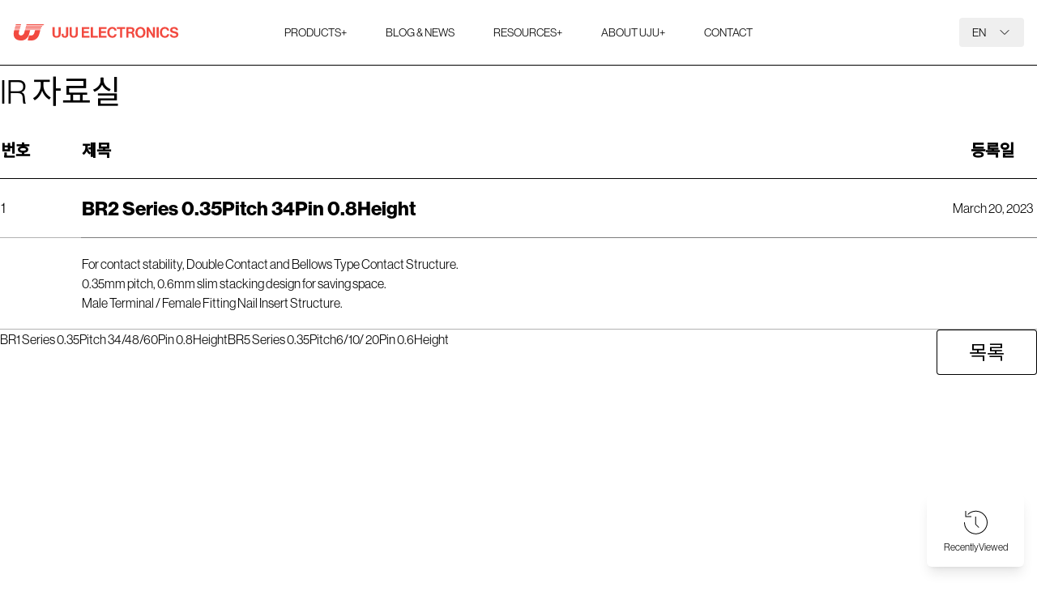

--- FILE ---
content_type: text/html; charset=UTF-8
request_url: https://www.uju.com/datasheet/br2-series-0-35pitch-34pin-0-8height/
body_size: 13961
content:
<!doctype html>
<html lang="en-US" prefix="og: https://ogp.me/ns#" translate="no">

<head>
  <meta charset="UTF-8">
  <meta name="viewport" content="width=device-width, initial-scale=1, minimum-scale=1, maximum-scale=1" />
  <meta http-equiv="Cache-control" content="public">
  <link rel="profile" href="https://gmpg.org/xfn/11">
  <link rel="stylesheet" href="https://use.typekit.net/uns2oiw.css">
  <link rel="preconnect" href="https://fonts.googleapis.com">
  <link rel="preconnect" href="https://fonts.gstatic.com" crossorigin>
  <link href="https://fonts.googleapis.com/css2?family=Noto+Sans+JP:wght@300;400;500&family=Noto+Sans+KR:wght@300;400;500&family=Noto+Sans+TC:wght@300;400;500&display=swap" rel="stylesheet">

  
<!-- Google Tag Manager for WordPress by gtm4wp.com -->
<script data-cfasync="false" data-pagespeed-no-defer>
	var gtm4wp_datalayer_name = "dataLayer";
	var dataLayer = dataLayer || [];
</script>
<!-- End Google Tag Manager for WordPress by gtm4wp.com -->
<!-- Search Engine Optimization by Rank Math - https://rankmath.com/ -->
<title>BR2 Series 0.35Pitch 34Pin 0.8Height - UJU ELECTRONICS</title>
<meta name="description" content="For contact stability, Double Contact and Bellows Type Contact Structure. 0.35mm pitch, 0.6mm slim stacking design for saving space. Male Terminal / Female"/>
<meta name="robots" content="follow, index, max-snippet:-1, max-video-preview:-1, max-image-preview:large"/>
<link rel="canonical" href="https://www.uju.com/datasheet/br2-series-0-35pitch-34pin-0-8height/" />
<meta property="og:locale" content="en_US" />
<meta property="og:type" content="article" />
<meta property="og:title" content="BR2 Series 0.35Pitch 34Pin 0.8Height - UJU ELECTRONICS" />
<meta property="og:description" content="For contact stability, Double Contact and Bellows Type Contact Structure. 0.35mm pitch, 0.6mm slim stacking design for saving space. Male Terminal / Female" />
<meta property="og:url" content="https://www.uju.com/datasheet/br2-series-0-35pitch-34pin-0-8height/" />
<meta property="og:site_name" content="UJU ELECTRONICS" />
<meta property="og:image" content="https://www.uju.com/wp-content/uploads/2023/02/seo-social-1024x538.jpg" />
<meta property="og:image:secure_url" content="https://www.uju.com/wp-content/uploads/2023/02/seo-social-1024x538.jpg" />
<meta property="og:image:width" content="640" />
<meta property="og:image:height" content="336" />
<meta property="og:image:alt" content="BR2 Series 0.35Pitch 34Pin 0.8Height" />
<meta property="og:image:type" content="image/jpeg" />
<meta name="twitter:card" content="summary_large_image" />
<meta name="twitter:title" content="BR2 Series 0.35Pitch 34Pin 0.8Height - UJU ELECTRONICS" />
<meta name="twitter:description" content="For contact stability, Double Contact and Bellows Type Contact Structure. 0.35mm pitch, 0.6mm slim stacking design for saving space. Male Terminal / Female" />
<meta name="twitter:image" content="https://www.uju.com/wp-content/uploads/2023/02/seo-social-1024x538.jpg" />
<!-- /Rank Math WordPress SEO plugin -->

<link rel='dns-prefetch' href='//www.googletagmanager.com' />
<link rel="alternate" type="application/rss+xml" title="UJU ELECTRONICS &raquo; Feed" href="https://www.uju.com/feed/" />
<link rel="alternate" type="application/rss+xml" title="UJU ELECTRONICS &raquo; Comments Feed" href="https://www.uju.com/comments/feed/" />
<link rel='stylesheet' id='wp-block-library-css' href='https://www.uju.com/wp-includes/css/dist/block-library/style.min.css?ver=6.6.4' media='all' />
<style id='wp-block-library-theme-inline-css'>
.wp-block-audio :where(figcaption){color:#555;font-size:13px;text-align:center}.is-dark-theme .wp-block-audio :where(figcaption){color:#ffffffa6}.wp-block-audio{margin:0 0 1em}.wp-block-code{border:1px solid #ccc;border-radius:4px;font-family:Menlo,Consolas,monaco,monospace;padding:.8em 1em}.wp-block-embed :where(figcaption){color:#555;font-size:13px;text-align:center}.is-dark-theme .wp-block-embed :where(figcaption){color:#ffffffa6}.wp-block-embed{margin:0 0 1em}.blocks-gallery-caption{color:#555;font-size:13px;text-align:center}.is-dark-theme .blocks-gallery-caption{color:#ffffffa6}:root :where(.wp-block-image figcaption){color:#555;font-size:13px;text-align:center}.is-dark-theme :root :where(.wp-block-image figcaption){color:#ffffffa6}.wp-block-image{margin:0 0 1em}.wp-block-pullquote{border-bottom:4px solid;border-top:4px solid;color:currentColor;margin-bottom:1.75em}.wp-block-pullquote cite,.wp-block-pullquote footer,.wp-block-pullquote__citation{color:currentColor;font-size:.8125em;font-style:normal;text-transform:uppercase}.wp-block-quote{border-left:.25em solid;margin:0 0 1.75em;padding-left:1em}.wp-block-quote cite,.wp-block-quote footer{color:currentColor;font-size:.8125em;font-style:normal;position:relative}.wp-block-quote.has-text-align-right{border-left:none;border-right:.25em solid;padding-left:0;padding-right:1em}.wp-block-quote.has-text-align-center{border:none;padding-left:0}.wp-block-quote.is-large,.wp-block-quote.is-style-large,.wp-block-quote.is-style-plain{border:none}.wp-block-search .wp-block-search__label{font-weight:700}.wp-block-search__button{border:1px solid #ccc;padding:.375em .625em}:where(.wp-block-group.has-background){padding:1.25em 2.375em}.wp-block-separator.has-css-opacity{opacity:.4}.wp-block-separator{border:none;border-bottom:2px solid;margin-left:auto;margin-right:auto}.wp-block-separator.has-alpha-channel-opacity{opacity:1}.wp-block-separator:not(.is-style-wide):not(.is-style-dots){width:100px}.wp-block-separator.has-background:not(.is-style-dots){border-bottom:none;height:1px}.wp-block-separator.has-background:not(.is-style-wide):not(.is-style-dots){height:2px}.wp-block-table{margin:0 0 1em}.wp-block-table td,.wp-block-table th{word-break:normal}.wp-block-table :where(figcaption){color:#555;font-size:13px;text-align:center}.is-dark-theme .wp-block-table :where(figcaption){color:#ffffffa6}.wp-block-video :where(figcaption){color:#555;font-size:13px;text-align:center}.is-dark-theme .wp-block-video :where(figcaption){color:#ffffffa6}.wp-block-video{margin:0 0 1em}:root :where(.wp-block-template-part.has-background){margin-bottom:0;margin-top:0;padding:1.25em 2.375em}
</style>
<style id='rank-math-toc-block-style-inline-css'>
.wp-block-rank-math-toc-block nav ol{counter-reset:item}.wp-block-rank-math-toc-block nav ol li{display:block}.wp-block-rank-math-toc-block nav ol li:before{content:counters(item, ".") ". ";counter-increment:item}

</style>
<style id='classic-theme-styles-inline-css'>
/*! This file is auto-generated */
.wp-block-button__link{color:#fff;background-color:#32373c;border-radius:9999px;box-shadow:none;text-decoration:none;padding:calc(.667em + 2px) calc(1.333em + 2px);font-size:1.125em}.wp-block-file__button{background:#32373c;color:#fff;text-decoration:none}
</style>
<style id='global-styles-inline-css'>
:root{--wp--preset--aspect-ratio--square: 1;--wp--preset--aspect-ratio--4-3: 4/3;--wp--preset--aspect-ratio--3-4: 3/4;--wp--preset--aspect-ratio--3-2: 3/2;--wp--preset--aspect-ratio--2-3: 2/3;--wp--preset--aspect-ratio--16-9: 16/9;--wp--preset--aspect-ratio--9-16: 9/16;--wp--preset--color--black: #000000;--wp--preset--color--cyan-bluish-gray: #abb8c3;--wp--preset--color--white: #ffffff;--wp--preset--color--pale-pink: #f78da7;--wp--preset--color--vivid-red: #cf2e2e;--wp--preset--color--luminous-vivid-orange: #ff6900;--wp--preset--color--luminous-vivid-amber: #fcb900;--wp--preset--color--light-green-cyan: #7bdcb5;--wp--preset--color--vivid-green-cyan: #00d084;--wp--preset--color--pale-cyan-blue: #8ed1fc;--wp--preset--color--vivid-cyan-blue: #0693e3;--wp--preset--color--vivid-purple: #9b51e0;--wp--preset--gradient--vivid-cyan-blue-to-vivid-purple: linear-gradient(135deg,rgba(6,147,227,1) 0%,rgb(155,81,224) 100%);--wp--preset--gradient--light-green-cyan-to-vivid-green-cyan: linear-gradient(135deg,rgb(122,220,180) 0%,rgb(0,208,130) 100%);--wp--preset--gradient--luminous-vivid-amber-to-luminous-vivid-orange: linear-gradient(135deg,rgba(252,185,0,1) 0%,rgba(255,105,0,1) 100%);--wp--preset--gradient--luminous-vivid-orange-to-vivid-red: linear-gradient(135deg,rgba(255,105,0,1) 0%,rgb(207,46,46) 100%);--wp--preset--gradient--very-light-gray-to-cyan-bluish-gray: linear-gradient(135deg,rgb(238,238,238) 0%,rgb(169,184,195) 100%);--wp--preset--gradient--cool-to-warm-spectrum: linear-gradient(135deg,rgb(74,234,220) 0%,rgb(151,120,209) 20%,rgb(207,42,186) 40%,rgb(238,44,130) 60%,rgb(251,105,98) 80%,rgb(254,248,76) 100%);--wp--preset--gradient--blush-light-purple: linear-gradient(135deg,rgb(255,206,236) 0%,rgb(152,150,240) 100%);--wp--preset--gradient--blush-bordeaux: linear-gradient(135deg,rgb(254,205,165) 0%,rgb(254,45,45) 50%,rgb(107,0,62) 100%);--wp--preset--gradient--luminous-dusk: linear-gradient(135deg,rgb(255,203,112) 0%,rgb(199,81,192) 50%,rgb(65,88,208) 100%);--wp--preset--gradient--pale-ocean: linear-gradient(135deg,rgb(255,245,203) 0%,rgb(182,227,212) 50%,rgb(51,167,181) 100%);--wp--preset--gradient--electric-grass: linear-gradient(135deg,rgb(202,248,128) 0%,rgb(113,206,126) 100%);--wp--preset--gradient--midnight: linear-gradient(135deg,rgb(2,3,129) 0%,rgb(40,116,252) 100%);--wp--preset--font-size--small: 13px;--wp--preset--font-size--medium: 20px;--wp--preset--font-size--large: 36px;--wp--preset--font-size--x-large: 42px;--wp--preset--spacing--20: 0.44rem;--wp--preset--spacing--30: 0.67rem;--wp--preset--spacing--40: 1rem;--wp--preset--spacing--50: 1.5rem;--wp--preset--spacing--60: 2.25rem;--wp--preset--spacing--70: 3.38rem;--wp--preset--spacing--80: 5.06rem;--wp--preset--shadow--natural: 6px 6px 9px rgba(0, 0, 0, 0.2);--wp--preset--shadow--deep: 12px 12px 50px rgba(0, 0, 0, 0.4);--wp--preset--shadow--sharp: 6px 6px 0px rgba(0, 0, 0, 0.2);--wp--preset--shadow--outlined: 6px 6px 0px -3px rgba(255, 255, 255, 1), 6px 6px rgba(0, 0, 0, 1);--wp--preset--shadow--crisp: 6px 6px 0px rgba(0, 0, 0, 1);}:where(.is-layout-flex){gap: 0.5em;}:where(.is-layout-grid){gap: 0.5em;}body .is-layout-flex{display: flex;}.is-layout-flex{flex-wrap: wrap;align-items: center;}.is-layout-flex > :is(*, div){margin: 0;}body .is-layout-grid{display: grid;}.is-layout-grid > :is(*, div){margin: 0;}:where(.wp-block-columns.is-layout-flex){gap: 2em;}:where(.wp-block-columns.is-layout-grid){gap: 2em;}:where(.wp-block-post-template.is-layout-flex){gap: 1.25em;}:where(.wp-block-post-template.is-layout-grid){gap: 1.25em;}.has-black-color{color: var(--wp--preset--color--black) !important;}.has-cyan-bluish-gray-color{color: var(--wp--preset--color--cyan-bluish-gray) !important;}.has-white-color{color: var(--wp--preset--color--white) !important;}.has-pale-pink-color{color: var(--wp--preset--color--pale-pink) !important;}.has-vivid-red-color{color: var(--wp--preset--color--vivid-red) !important;}.has-luminous-vivid-orange-color{color: var(--wp--preset--color--luminous-vivid-orange) !important;}.has-luminous-vivid-amber-color{color: var(--wp--preset--color--luminous-vivid-amber) !important;}.has-light-green-cyan-color{color: var(--wp--preset--color--light-green-cyan) !important;}.has-vivid-green-cyan-color{color: var(--wp--preset--color--vivid-green-cyan) !important;}.has-pale-cyan-blue-color{color: var(--wp--preset--color--pale-cyan-blue) !important;}.has-vivid-cyan-blue-color{color: var(--wp--preset--color--vivid-cyan-blue) !important;}.has-vivid-purple-color{color: var(--wp--preset--color--vivid-purple) !important;}.has-black-background-color{background-color: var(--wp--preset--color--black) !important;}.has-cyan-bluish-gray-background-color{background-color: var(--wp--preset--color--cyan-bluish-gray) !important;}.has-white-background-color{background-color: var(--wp--preset--color--white) !important;}.has-pale-pink-background-color{background-color: var(--wp--preset--color--pale-pink) !important;}.has-vivid-red-background-color{background-color: var(--wp--preset--color--vivid-red) !important;}.has-luminous-vivid-orange-background-color{background-color: var(--wp--preset--color--luminous-vivid-orange) !important;}.has-luminous-vivid-amber-background-color{background-color: var(--wp--preset--color--luminous-vivid-amber) !important;}.has-light-green-cyan-background-color{background-color: var(--wp--preset--color--light-green-cyan) !important;}.has-vivid-green-cyan-background-color{background-color: var(--wp--preset--color--vivid-green-cyan) !important;}.has-pale-cyan-blue-background-color{background-color: var(--wp--preset--color--pale-cyan-blue) !important;}.has-vivid-cyan-blue-background-color{background-color: var(--wp--preset--color--vivid-cyan-blue) !important;}.has-vivid-purple-background-color{background-color: var(--wp--preset--color--vivid-purple) !important;}.has-black-border-color{border-color: var(--wp--preset--color--black) !important;}.has-cyan-bluish-gray-border-color{border-color: var(--wp--preset--color--cyan-bluish-gray) !important;}.has-white-border-color{border-color: var(--wp--preset--color--white) !important;}.has-pale-pink-border-color{border-color: var(--wp--preset--color--pale-pink) !important;}.has-vivid-red-border-color{border-color: var(--wp--preset--color--vivid-red) !important;}.has-luminous-vivid-orange-border-color{border-color: var(--wp--preset--color--luminous-vivid-orange) !important;}.has-luminous-vivid-amber-border-color{border-color: var(--wp--preset--color--luminous-vivid-amber) !important;}.has-light-green-cyan-border-color{border-color: var(--wp--preset--color--light-green-cyan) !important;}.has-vivid-green-cyan-border-color{border-color: var(--wp--preset--color--vivid-green-cyan) !important;}.has-pale-cyan-blue-border-color{border-color: var(--wp--preset--color--pale-cyan-blue) !important;}.has-vivid-cyan-blue-border-color{border-color: var(--wp--preset--color--vivid-cyan-blue) !important;}.has-vivid-purple-border-color{border-color: var(--wp--preset--color--vivid-purple) !important;}.has-vivid-cyan-blue-to-vivid-purple-gradient-background{background: var(--wp--preset--gradient--vivid-cyan-blue-to-vivid-purple) !important;}.has-light-green-cyan-to-vivid-green-cyan-gradient-background{background: var(--wp--preset--gradient--light-green-cyan-to-vivid-green-cyan) !important;}.has-luminous-vivid-amber-to-luminous-vivid-orange-gradient-background{background: var(--wp--preset--gradient--luminous-vivid-amber-to-luminous-vivid-orange) !important;}.has-luminous-vivid-orange-to-vivid-red-gradient-background{background: var(--wp--preset--gradient--luminous-vivid-orange-to-vivid-red) !important;}.has-very-light-gray-to-cyan-bluish-gray-gradient-background{background: var(--wp--preset--gradient--very-light-gray-to-cyan-bluish-gray) !important;}.has-cool-to-warm-spectrum-gradient-background{background: var(--wp--preset--gradient--cool-to-warm-spectrum) !important;}.has-blush-light-purple-gradient-background{background: var(--wp--preset--gradient--blush-light-purple) !important;}.has-blush-bordeaux-gradient-background{background: var(--wp--preset--gradient--blush-bordeaux) !important;}.has-luminous-dusk-gradient-background{background: var(--wp--preset--gradient--luminous-dusk) !important;}.has-pale-ocean-gradient-background{background: var(--wp--preset--gradient--pale-ocean) !important;}.has-electric-grass-gradient-background{background: var(--wp--preset--gradient--electric-grass) !important;}.has-midnight-gradient-background{background: var(--wp--preset--gradient--midnight) !important;}.has-small-font-size{font-size: var(--wp--preset--font-size--small) !important;}.has-medium-font-size{font-size: var(--wp--preset--font-size--medium) !important;}.has-large-font-size{font-size: var(--wp--preset--font-size--large) !important;}.has-x-large-font-size{font-size: var(--wp--preset--font-size--x-large) !important;}
:where(.wp-block-post-template.is-layout-flex){gap: 1.25em;}:where(.wp-block-post-template.is-layout-grid){gap: 1.25em;}
:where(.wp-block-columns.is-layout-flex){gap: 2em;}:where(.wp-block-columns.is-layout-grid){gap: 2em;}
:root :where(.wp-block-pullquote){font-size: 1.5em;line-height: 1.6;}
</style>
<link rel='stylesheet' id='JTPOP-popup-show-css' href='https://www.uju.com/wp-content/plugins/jt-bad-ux-popup.1.0.14/css/jt-popup-show.css?ver=1.1.4' media='all' />
<link rel='stylesheet' id='JTPOP-font-awesome-css' href='https://www.uju.com/wp-content/plugins/jt-bad-ux-popup.1.0.14/css/font-awesome.min.css?ver=4.1.0' media='all' />
<link rel='stylesheet' id='slick-css' href='https://www.uju.com/wp-content/plugins/jt-bad-ux-popup.1.0.14/css/vendors/slider/slick/slick.css?ver=1.6.0' media='all' />
<link rel='stylesheet' id='aurora-heatmap-css' href='https://www.uju.com/wp-content/plugins/aurora-heatmap/style.css?ver=1.7.0' media='all' />
<link rel='stylesheet' id='zeein-style-css' href='https://www.uju.com/wp-content/themes/uju/style.css?ver=1.0.0' media='all' />
<link rel='stylesheet' id='_zeein-frontend-css' href='https://www.uju.com/wp-content/themes/uju/assets/public/css/frontend.css?ver=6.6.4' media='all' />
<script src="https://www.uju.com/wp-includes/js/jquery/jquery.min.js?ver=3.7.1" id="jquery-core-js"></script>
<script src="https://www.uju.com/wp-includes/js/jquery/jquery-migrate.min.js?ver=3.4.1" id="jquery-migrate-js"></script>
<script id="aurora-heatmap-js-extra">
var aurora_heatmap = {"_mode":"reporter","ajax_url":"https:\/\/www.uju.com\/wp-admin\/admin-ajax.php","action":"aurora_heatmap","reports":"click_pc,click_mobile","debug":"0","ajax_delay_time":"3000","ajax_interval":"10","ajax_bulk":null};
</script>
<script src="https://www.uju.com/wp-content/plugins/aurora-heatmap/js/aurora-heatmap.min.js?ver=1.7.0" id="aurora-heatmap-js"></script>

<!-- Google tag (gtag.js) snippet added by Site Kit -->
<!-- Google Analytics snippet added by Site Kit -->
<script src="https://www.googletagmanager.com/gtag/js?id=GT-T56GTTF" id="google_gtagjs-js" async></script>
<script id="google_gtagjs-js-after">
window.dataLayer = window.dataLayer || [];function gtag(){dataLayer.push(arguments);}
gtag("set","linker",{"domains":["www.uju.com"]});
gtag("js", new Date());
gtag("set", "developer_id.dZTNiMT", true);
gtag("config", "GT-T56GTTF");
</script>
<link rel="https://api.w.org/" href="https://www.uju.com/wp-json/" /><link rel="alternate" title="JSON" type="application/json" href="https://www.uju.com/wp-json/wp/v2/datasheet/16338" /><link rel="EditURI" type="application/rsd+xml" title="RSD" href="https://www.uju.com/xmlrpc.php?rsd" />
<meta name="generator" content="WordPress 6.6.4" />
<link rel='shortlink' href='https://www.uju.com/?p=16338' />
<link rel="alternate" title="oEmbed (JSON)" type="application/json+oembed" href="https://www.uju.com/wp-json/oembed/1.0/embed?url=https%3A%2F%2Fwww.uju.com%2Fdatasheet%2Fbr2-series-0-35pitch-34pin-0-8height%2F" />
<link rel="alternate" title="oEmbed (XML)" type="text/xml+oembed" href="https://www.uju.com/wp-json/oembed/1.0/embed?url=https%3A%2F%2Fwww.uju.com%2Fdatasheet%2Fbr2-series-0-35pitch-34pin-0-8height%2F&#038;format=xml" />
<meta name="generator" content="Site Kit by Google 1.170.0" />
<!-- Google Tag Manager for WordPress by gtm4wp.com -->
<!-- GTM Container placement set to off -->
<script data-cfasync="false" data-pagespeed-no-defer type="text/javascript">
	var dataLayer_content = {"pagePostType":"datasheet","pagePostType2":"single-datasheet","pagePostAuthor":"product"};
	dataLayer.push( dataLayer_content );
</script>
<script>
	console.warn && console.warn("[GTM4WP] Google Tag Manager container code placement set to OFF !!!");
	console.warn && console.warn("[GTM4WP] Data layer codes are active but GTM container must be loaded using custom coding !!!");
</script>
<!-- End Google Tag Manager for WordPress by gtm4wp.com --><!-- Leadinfo tracking code -->
<script> (function(l,e,a,d,i,n,f,o){if(!l[i]){l.GlobalLeadinfoNamespace=l.GlobalLeadinfoNamespace||[];
l.GlobalLeadinfoNamespace.push(i);l[i]=function(){(l[i].q=l[i].q||[]).push(arguments)};l[i].t=l[i].t||n;
l[i].q=l[i].q||[];o=e.createElement(a);f=e.getElementsByTagName(a)[0];o.async=1;o.src=d;f.parentNode.insertBefore(o,f);}
}(window,document,"script","https://cdn.leadinfo.net/ping.js","leadinfo","LI-65E5991073925")); </script>

<script> (function(ss,ex){ window.ldfdr=window.ldfdr||function(){(ldfdr._q=ldfdr._q||[]).push([].slice.call(arguments));}; (function(d,s){ fs=d.getElementsByTagName(s)[0]; function ce(src){ var cs=d.createElement(s); cs.src=src; cs.async=1; fs.parentNode.insertBefore(cs,fs); }; ce('https://sc.lfeeder.com/lftracker_v1_'+ss+(ex?'_'+ex:'')+'.js'); })(document,'script'); })('bElvO730qr14ZMqj'); </script>



<!-- Ptengine Tag -->
<script src="https://js.ptengine.com/79jxncua.js"></script>
<!-- End Ptengine Tag -->

<!-- Hotjar Tracking Code for Site 5001094 (name missing) -->
<script>
    (function(h,o,t,j,a,r){
        h.hj=h.hj||function(){(h.hj.q=h.hj.q||[]).push(arguments)};
        h._hjSettings={hjid:5001094,hjsv:6};
        a=o.getElementsByTagName('head')[0];
        r=o.createElement('script');r.async=1;
        r.src=t+h._hjSettings.hjid+j+h._hjSettings.hjsv;
        a.appendChild(r);
    })(window,document,'https://static.hotjar.com/c/hotjar-','.js?sv=');
</script>

<script type="text/javascript">
  window._mfq = window._mfq || [];
  (function() {
    var mf = document.createElement("script");
    mf.type = "text/javascript"; mf.defer = true;
    mf.src = "//cdn.mouseflow.com/projects/ac90eb05-175e-4485-80c7-2a81602fedff.js";
    document.getElementsByTagName("head")[0].appendChild(mf);
  })();
</script>

<!-- Google Tag Manager -->
<script>(function(w,d,s,l,i){w[l]=w[l]||[];w[l].push({'gtm.start':
new Date().getTime(),event:'gtm.js'});var f=d.getElementsByTagName(s)[0],
j=d.createElement(s),dl=l!='dataLayer'?'&l='+l:'';j.async=true;j.src=
'https://www.googletagmanager.com/gtm.js?id='+i+dl;f.parentNode.insertBefore(j,f);
})(window,document,'script','dataLayer','GTM-KSC833MD');</script>
<!-- End Google Tag Manager --><link rel="icon" href="https://www.uju.com/wp-content/uploads/2022/12/cropped-favicon-uju-32x32.png" sizes="32x32" />
<link rel="icon" href="https://www.uju.com/wp-content/uploads/2022/12/cropped-favicon-uju-192x192.png" sizes="192x192" />
<link rel="apple-touch-icon" href="https://www.uju.com/wp-content/uploads/2022/12/cropped-favicon-uju-180x180.png" />
<meta name="msapplication-TileImage" content="https://www.uju.com/wp-content/uploads/2022/12/cropped-favicon-uju-270x270.png" />
<style id="wpforms-css-vars-root">
				:root {
					--wpforms-field-border-radius: 3px;
--wpforms-field-border-style: solid;
--wpforms-field-border-size: 1px;
--wpforms-field-background-color: #ffffff;
--wpforms-field-border-color: rgba( 0, 0, 0, 0.25 );
--wpforms-field-border-color-spare: rgba( 0, 0, 0, 0.25 );
--wpforms-field-text-color: rgba( 0, 0, 0, 0.7 );
--wpforms-field-menu-color: #ffffff;
--wpforms-label-color: rgba( 0, 0, 0, 0.85 );
--wpforms-label-sublabel-color: rgba( 0, 0, 0, 0.55 );
--wpforms-label-error-color: #d63637;
--wpforms-button-border-radius: 3px;
--wpforms-button-border-style: none;
--wpforms-button-border-size: 1px;
--wpforms-button-background-color: #066aab;
--wpforms-button-border-color: #066aab;
--wpforms-button-text-color: #ffffff;
--wpforms-page-break-color: #066aab;
--wpforms-background-image: none;
--wpforms-background-position: center center;
--wpforms-background-repeat: no-repeat;
--wpforms-background-size: cover;
--wpforms-background-width: 100px;
--wpforms-background-height: 100px;
--wpforms-background-color: rgba( 0, 0, 0, 0 );
--wpforms-background-url: none;
--wpforms-container-padding: 0px;
--wpforms-container-border-style: none;
--wpforms-container-border-width: 1px;
--wpforms-container-border-color: #000000;
--wpforms-container-border-radius: 3px;
--wpforms-field-size-input-height: 43px;
--wpforms-field-size-input-spacing: 15px;
--wpforms-field-size-font-size: 16px;
--wpforms-field-size-line-height: 19px;
--wpforms-field-size-padding-h: 14px;
--wpforms-field-size-checkbox-size: 16px;
--wpforms-field-size-sublabel-spacing: 5px;
--wpforms-field-size-icon-size: 1;
--wpforms-label-size-font-size: 16px;
--wpforms-label-size-line-height: 19px;
--wpforms-label-size-sublabel-font-size: 14px;
--wpforms-label-size-sublabel-line-height: 17px;
--wpforms-button-size-font-size: 17px;
--wpforms-button-size-height: 41px;
--wpforms-button-size-padding-h: 15px;
--wpforms-button-size-margin-top: 10px;
--wpforms-container-shadow-size-box-shadow: none;

				}
			</style></head>

<body class="datasheet-template-default single single-datasheet postid-16338  single-slug-br2-series-0-35pitch-34pin-0-8height  desktop no-sidebar" data-page="single-slug-br2-series-0-35pitch-34pin-0-8height">
<!-- Google Tag Manager (noscript) -->
<noscript><iframe src="https://www.googletagmanager.com/ns.html?id=GTM-KSC833MD"
height="0" width="0" style="display:none;visibility:hidden"></iframe></noscript>
<!-- End Google Tag Manager (noscript) -->

<script type="text/javascript">
_linkedin_partner_id = "6254228";
window._linkedin_data_partner_ids = window._linkedin_data_partner_ids || [];
window._linkedin_data_partner_ids.push(_linkedin_partner_id);
</script><script type="text/javascript">
(function(l) {
if (!l){window.lintrk = function(a,b){window.lintrk.q.push([a,b])};
window.lintrk.q=[]}
var s = document.getElementsByTagName("script")[0];
var b = document.createElement("script");
b.type = "text/javascript";b.async = true;
b.src = "https://snap.licdn.com/li.lms-analytics/insight.min.js";
s.parentNode.insertBefore(b, s);})(window.lintrk);
</script>
<noscript>
<img height="1" width="1" style="display:none;" alt="" src="https://px.ads.linkedin.com/collect/?pid=6254228&fmt=gif" />
</noscript>
  <script type="text/javascript">
_linkedin_partner_id = "5550777";
window._linkedin_data_partner_ids = window._linkedin_data_partner_ids || [];
window._linkedin_data_partner_ids.push(_linkedin_partner_id);
</script><script type="text/javascript">
(function(l) {
if (!l){window.lintrk = function(a,b){window.lintrk.q.push([a,b])};
window.lintrk.q=[]}
var s = document.getElementsByTagName("script")[0];
var b = document.createElement("script");
b.type = "text/javascript";b.async = true;
b.src = "https://snap.licdn.com/li.lms-analytics/insight.min.js";
s.parentNode.insertBefore(b, s);})(window.lintrk);
</script>
<noscript>
<img height="1" width="1" style="display:none;" alt="" src="https://px.ads.linkedin.com/collect/?pid=5550777&fmt=gif" />
</noscript>  <div id="page" class="site">
    <a class="skip-link screen-reader-text" href="#primary">Skip to content</a>
    <header id="masthead" class="site-header">
      <div class="container container--default mx-auto">
        <div class="site-branding">
          <h1 class="site-title"><a href="https://www.uju.com/" rel="home"><span class="logo"></span></a></h1>
        </div><!-- .site-branding -->
        <nav id="site-navigation" class="main-navigation">
          <button class="menu-toggle" aria-controls="primary-menu" aria-expanded="false">
            <span></span>
            <span></span>
            <span></span>
          </button>
          <div class="menu-primary-container"><ul id="primary-menu" class="menu"><li id="nav-menu-item-36" class="main-menu-item  menu-item-even menu-item-depth-0 menu-item menu-item-type-post_type menu-item-object-page menu-item-has-children has-sub"><i class="btn-arrow"></i><a href="https://www.uju.com/products/" class="menu-link main-menu-link"><div class="menu-title-wrap"><span class="span" data-url="">PRODUCTS<span class="hidden lg:inline-block">+</span></span></div></a>
<ul class="sub-menu menu-odd  menu-depth-1">
	<li id="nav-menu-item-38" class="sub-menu-item  menu-item-odd menu-item-depth-1 menu-item menu-item-type-post_type menu-item-object-page menu-item-has-children has-sub"><i class="btn-arrow"></i><a href="https://www.uju.com/products/mobile-connectors/" class="menu-link sub-menu-link"><figure class="thumb-figure"><img src="https://www.uju.com/wp-content/uploads/2023/01/메인페이지_카테고리사진2.jpg" class="thumb-mobile" alt="Mobile Connectors" /></figure><div class="menu-title-wrap"><span class="span" data-url="https://www.uju.com/wp-content/uploads/2023/01/메인페이지_카테고리사진2.jpg">Mobile Connectors</span><span class="excerpt">It supports connection in extremely confined spaces of mobile devices, as well as wearable devices, small devices and  displays.</span></div></a>
	<ul class="sub-menu menu-even sub-sub-menu menu-depth-2">
		<li id="nav-menu-item-90" class="sub-menu-item sub-sub-menu-item menu-item-even menu-item-depth-2 menu-item menu-item-type-post_type menu-item-object-page"><a href="https://www.uju.com/products/mobile-connectors/board-to-board-connectors/" class="menu-link sub-menu-link"><figure class="thumb-figure"><img src="https://www.uju.com/wp-content/uploads/2023/01/메인_카테_btob.png" class="thumb-mobile" alt="Board to Board Connectors" /></figure><div class="menu-title-wrap"><span class="span" data-url="https://www.uju.com/wp-content/uploads/2023/01/메인_카테_btob.png">Board to Board Connectors</span><span class="excerpt">Board-to-board connector optimized for narrow pitch / space utilization required for mobile and wearable devices.</span></div></a></li>
		<li id="nav-menu-item-93" class="sub-menu-item sub-sub-menu-item menu-item-even menu-item-depth-2 menu-item menu-item-type-post_type menu-item-object-page"><a href="https://www.uju.com/products/mobile-connectors/sockets-connectors/" class="menu-link sub-menu-link"><figure class="thumb-figure"><img src="https://www.uju.com/wp-content/uploads/2023/01/메인_카테_socket.png" class="thumb-mobile" alt="CARD SOCKETS" /></figure><div class="menu-title-wrap"><span class="span" data-url="https://www.uju.com/wp-content/uploads/2023/01/메인_카테_socket.png">CARD SOCKETS</span><span class="excerpt">Connector for memory and card that provides various specifications with single or dual sim card(s) essential for mobile and communication devices</span></div></a></li>
	</ul>
</li>
	<li id="nav-menu-item-471" class="sub-menu-item  menu-item-odd menu-item-depth-1 menu-item menu-item-type-post_type menu-item-object-page menu-item-has-children has-sub"><i class="btn-arrow"></i><a href="https://www.uju.com/products/display-connectors/" class="menu-link sub-menu-link"><figure class="thumb-figure"><img src="https://www.uju.com/wp-content/uploads/2022/12/nav-thumb-display.webp" class="thumb-mobile" alt="Display Connectors" /></figure><div class="menu-title-wrap"><span class="span" data-url="https://www.uju.com/wp-content/uploads/2022/12/nav-thumb-display.webp">Display Connectors</span><span class="excerpt">Paving the way to unparalleled mobility.</span></div></a>
	<ul class="sub-menu menu-even sub-sub-menu menu-depth-2">
		<li id="nav-menu-item-472" class="sub-menu-item sub-sub-menu-item menu-item-even menu-item-depth-2 menu-item menu-item-type-post_type menu-item-object-page"><a href="https://www.uju.com/products/display-connectors/lvds-ffc-connectors/" class="menu-link sub-menu-link"><figure class="thumb-figure"><img src="https://www.uju.com/wp-content/uploads/2023/01/메인_카테_lvds.png" class="thumb-mobile" alt="FPC/FFC Conn-LVDS" /></figure><div class="menu-title-wrap"><span class="span" data-url="https://www.uju.com/wp-content/uploads/2023/01/메인_카테_lvds.png">FPC/FFC Conn-LVDS</span><span class="excerpt">Connector for flawless data and signal connection of devices for display  and connector dedicated  to power </span></div></a></li>
		<li id="nav-menu-item-473" class="sub-menu-item sub-sub-menu-item menu-item-even menu-item-depth-2 menu-item menu-item-type-post_type menu-item-object-page"><a href="https://www.uju.com/products/display-connectors/led-power/" class="menu-link sub-menu-link"><figure class="thumb-figure"><img src="https://www.uju.com/wp-content/uploads/2023/01/메인_카테_LED.png" class="thumb-mobile" alt="FPC/FFC Conn-LED Power" /></figure><div class="menu-title-wrap"><span class="span" data-url="https://www.uju.com/wp-content/uploads/2023/01/메인_카테_LED.png">FPC/FFC Conn-LED Power</span><span class="excerpt">Connector for flawless data and signal connection of devices for display  and connector dedicated  to power </span></div></a></li>
		<li id="nav-menu-item-474" class="sub-menu-item sub-sub-menu-item menu-item-even menu-item-depth-2 menu-item menu-item-type-post_type menu-item-object-page"><a href="https://www.uju.com/products/display-connectors/fpc-connectors/" class="menu-link sub-menu-link"><figure class="thumb-figure"><img src="https://www.uju.com/wp-content/uploads/2023/01/메인_카테_ffc.png" class="thumb-mobile" alt="FPC/FFC Conn-Mobile" /></figure><div class="menu-title-wrap"><span class="span" data-url="https://www.uju.com/wp-content/uploads/2023/01/메인_카테_ffc.png">FPC/FFC Conn-Mobile</span><span class="excerpt">Wire-to-board connector that provides narrow pitch / multi function required for data transmission and small devices</span></div></a></li>
	</ul>
</li>
	<li id="nav-menu-item-37" class="sub-menu-item  menu-item-odd menu-item-depth-1 menu-item menu-item-type-post_type menu-item-object-page menu-item-has-children has-sub"><i class="btn-arrow"></i><a href="https://www.uju.com/products/automotive-connectors/" class="menu-link sub-menu-link"><figure class="thumb-figure"><img src="https://www.uju.com/wp-content/uploads/2022/12/nav-thumb-automotive.webp" class="thumb-mobile" alt="Automotive Connectors" /></figure><div class="menu-title-wrap"><span class="span" data-url="https://www.uju.com/wp-content/uploads/2022/12/nav-thumb-automotive.webp">Automotive Connectors</span><span class="excerpt">Find out about  subminiature connectors
whose safety is assured through reliability tests by car manufacturers.</span></div></a>
	<ul class="sub-menu menu-even sub-sub-menu menu-depth-2">
		<li id="nav-menu-item-87" class="sub-menu-item sub-sub-menu-item menu-item-even menu-item-depth-2 menu-item menu-item-type-post_type menu-item-object-page"><a href="https://www.uju.com/products/automotive-connectors/board-to-wire-connectors/" class="menu-link sub-menu-link"><figure class="thumb-figure"><img src="https://www.uju.com/wp-content/uploads/2023/01/메인_카테_ad_dc.png" class="thumb-mobile" alt="Board to Wire Connectors" /></figure><div class="menu-title-wrap"><span class="span" data-url="https://www.uju.com/wp-content/uploads/2023/01/메인_카테_ad_dc.png">Board to Wire Connectors</span><span class="excerpt">Connectors that directly connect devices inside the car to cables</span></div></a></li>
		<li id="nav-menu-item-88" class="sub-menu-item sub-sub-menu-item menu-item-even menu-item-depth-2 menu-item menu-item-type-post_type menu-item-object-page"><a href="https://www.uju.com/products/automotive-connectors/wire-to-wire-connectors/" class="menu-link sub-menu-link"><figure class="thumb-figure"><img src="https://www.uju.com/wp-content/uploads/2023/01/메인_카테_ad_ww.png" class="thumb-mobile" alt="Wire to Wire Connectors" /></figure><div class="menu-title-wrap"><span class="span" data-url="https://www.uju.com/wp-content/uploads/2023/01/메인_카테_ad_ww.png">Wire to Wire Connectors</span><span class="excerpt">A connector that connects cables and cables to connect parts of a car</span></div></a></li>
		<li id="nav-menu-item-89" class="sub-menu-item sub-sub-menu-item menu-item-even menu-item-depth-2 menu-item menu-item-type-post_type menu-item-object-page"><a href="https://www.uju.com/products/automotive-connectors/etc/" class="menu-link sub-menu-link"><figure class="thumb-figure"><img src="https://www.uju.com/wp-content/uploads/2023/01/메인_카테_ad_etc.png" class="thumb-mobile" alt="ETC" /></figure><div class="menu-title-wrap"><span class="span" data-url="https://www.uju.com/wp-content/uploads/2023/01/메인_카테_ad_etc.png">ETC</span><span class="excerpt">Other Card Sockets, FFC, FFC Connectors, etc.</span></div></a></li>
	</ul>
</li>
</ul>
</li>
<li id="nav-menu-item-39" class="main-menu-item  menu-item-even menu-item-depth-0 menu-item menu-item-type-post_type menu-item-object-page"><a href="https://www.uju.com/blog-news/" class="menu-link main-menu-link"><div class="menu-title-wrap"><span class="span" data-url="">BLOG &#038; NEWS</span></div></a></li>
<li id="nav-menu-item-40" class="main-menu-item  menu-item-even menu-item-depth-0 menu-item menu-item-type-post_type menu-item-object-page menu-item-has-children has-sub"><i class="btn-arrow"></i><a href="https://www.uju.com/resources/" class="menu-link main-menu-link"><div class="menu-title-wrap"><span class="span" data-url="">RESOURCES<span class="hidden lg:inline-block">+</span></span></div></a>
<ul class="sub-menu menu-odd  menu-depth-1">
	<li id="nav-menu-item-41" class="sub-menu-item  menu-item-odd menu-item-depth-1 menu-item menu-item-type-post_type menu-item-object-page"><a href="https://www.uju.com/resources/datasheets/" class="menu-link sub-menu-link"><div class="menu-title-wrap"><span class="span" data-url="">Datasheets</span><span class="excerpt">Downloadable resource documents on product specifications and test report summaries, product training information.</span></div></a></li>
	<li id="nav-menu-item-42" class="sub-menu-item  menu-item-odd menu-item-depth-1 menu-item menu-item-type-post_type menu-item-object-page"><a href="https://www.uju.com/resources/request-a-sample/" class="menu-link sub-menu-link"><div class="menu-title-wrap"><span class="span" data-url="">Request a sample</span><span class="excerpt">Are you looking for your project sample?</span></div></a></li>
	<li id="nav-menu-item-43" class="sub-menu-item  menu-item-odd menu-item-depth-1 menu-item menu-item-type-post_type menu-item-object-page"><a href="https://www.uju.com/resources/catalogs/" class="menu-link sub-menu-link"><div class="menu-title-wrap"><span class="span" data-url="">Catalogs</span><span class="excerpt">Download catalogs and literature below. To order a hard copy version, please email. ujuit@uju.com</span></div></a></li>
</ul>
</li>
<li id="nav-menu-item-44" class="main-menu-item  menu-item-even menu-item-depth-0 menu-item menu-item-type-post_type menu-item-object-page menu-item-has-children has-sub"><i class="btn-arrow"></i><a href="https://www.uju.com/about-uju/" class="menu-link main-menu-link"><div class="menu-title-wrap"><span class="span" data-url="">ABOUT UJU<span class="hidden lg:inline-block">+</span></span></div></a>
<ul class="sub-menu menu-odd  menu-depth-1">
	<li id="nav-menu-item-132" class="sub-menu-item  menu-item-odd menu-item-depth-1 menu-item menu-item-type-post_type menu-item-object-page"><a href="https://www.uju.com/about-uju/uju-electronics/" class="menu-link sub-menu-link"><div class="menu-title-wrap"><span class="span" data-url="">UJU ELECTRONICS</span><span class="excerpt">Who we are.</span></div></a></li>
	<li id="nav-menu-item-15742" class="sub-menu-item  menu-item-odd menu-item-depth-1 menu-item menu-item-type-post_type menu-item-object-page"><a href="https://www.uju.com/about-uju/uju-policy/" class="menu-link sub-menu-link"><div class="menu-title-wrap"><span class="span" data-url="">UJU Company policy</span><span class="excerpt">UJU Company policy</span></div></a></li>
	<li id="nav-menu-item-46" class="sub-menu-item  menu-item-odd menu-item-depth-1 menu-item menu-item-type-post_type menu-item-object-page"><a href="https://www.uju.com/about-uju/uju-certificates/" class="menu-link sub-menu-link"><div class="menu-title-wrap"><span class="span" data-url="">UJU Certificates</span><span class="excerpt">Download documents on product specifications, test report summaries, and product training information.</span></div></a></li>
	<li id="nav-menu-item-47" class="sub-menu-item  menu-item-odd menu-item-depth-1 menu-item menu-item-type-post_type menu-item-object-page"><a href="https://www.uju.com/about-uju/uju-environments-and-ethics/" class="menu-link sub-menu-link"><div class="menu-title-wrap"><span class="span" data-url="">UJU Environments &amp; Ethics</span><span class="excerpt">With environmental ethics in mind, UJU Electronics opens up a brighter human-centered future.</span></div></a></li>
</ul>
</li>
<li id="nav-menu-item-242" class="main-menu-item  menu-item-even menu-item-depth-0 menu-item menu-item-type-post_type menu-item-object-page"><a href="https://www.uju.com/contact/ask-an-expert/" class="menu-link main-menu-link"><div class="menu-title-wrap"><span class="span" data-url="">CONTACT</span></div></a></li>
<li class="language-li">
			<div class="language-switch" id="language-mobile">
				<div class="select"><span>EN</span></div>
				<ul>
					<li><a href="#">KO</a></li>
					<li><a href="#">JP</a></li>
					<li><a href="#">CN</a></li>
				</ul>
			</div>
		</li></ul></div>        </nav><!-- #site-navigation -->
        <div class="language-switch" id="language-pc">
                    <div class="select"><span class="uppercase">en</span></div>
          <ul>
            <li><a href="/ko/" class="uppercase">ko</a></li><li><a href="/jp/" class="uppercase">jp</a></li><li><a href="/cn/" class="uppercase">cn</a></li>          </ul>
        </div>
      </div>
    </header><!-- #masthead --><div class="content-area">
  <main id="primary" class="site-main">
    <article id="post-16338" class="post-16338 datasheet type-datasheet status-publish hentry">
  <div class="flex flex-col justify-between h-full">
    <header class="entry-header">
      <h3 class="page-title text-xl lg:text-[40px] lg:mt-5">IR 자료실</h3>
    </header>
    <div class="entry-content">
      <table class="table--default">
        <colgroup>
          <col style="width: 100px;" />
          <col />
          <col style="width: 110px" />
        </colgroup>
        <thead>
          <tr>
            <th>번호</th>
            <th>제목</th>
            <th>등록일</th>
          </tr>
        </thead>
        <tbody>
          <tr>
            <td>
              1            </td>
            <td>
              <div class="text-base lg:text-2xl font-semibold">BR2 Series 0.35Pitch 34Pin 0.8Height</div>
              <div class="flex items-center h-[12px] lg:hidden mt-1 text-xs leading-none">
                <span class="inline-block mr-2 pr-2 border-r border-[#D9D9D9]">1</span>
                <span>March 20, 2023</span>
              </div>
            </td>
            <td>
              March 20, 2023            </td>
          </tr>
                    <tr class="border-t mt-3 lg:mt-0 border-[#ccc] lg:border-t-0">
            <td>&nbsp;</td>
            <td colspan="2">
              
<ul class="wp-block-list">
<li>For contact stability, Double Contact and Bellows Type Contact Structure.</li>



<li>0.35mm pitch, 0.6mm slim stacking design for saving space.</li>



<li>Male Terminal / Female Fitting Nail Insert Structure.</li>
</ul>
            </td>
          </tr>
        </tbody>
      </table>
    </div>
    <footer class="entry-footer">
      <div class="footer-wrap flex justify-between">
        <div class="nav--wrap">
          <a href="https://www.uju.com/datasheet/br1-series-0-35pitch-34-48-60pin-0-8height/" class="nav--oval prev">BR1 Series 0.35Pitch 34/48/60Pin 0.8Height</a><a href="https://www.uju.com/datasheet/br5-series-0-35pitch6-10-20pin-0-6height/" class="nav--oval next">BR5 Series 0.35Pitch6/10/ 20Pin 0.6Height</a>        </div>
        <div>
          <a href="https://www.uju.com/about-uju/uju-financial/" class="btn btn--default white">
            <span>목록</span>
          </a>
        </div>
      </div>
    </footer>
  </div>
</article>  </main>
</div>
<div class="newsletter bg--parallax">
  <div class="bg" style="background-image:url('https://www.uju.com/wp-content/themes/uju/assets/public/images/bg-newsletter-big.jpg')"></div>
  <div class="container max-w-3xl lg:max-w-4xl xl:max-w-6xl 2xl:max-w-7xl px-4 z-10">
    <h3 class="title">
      Subscribe to our Newsletter    </h3>
    <script>(function() {
	window.mc4wp = window.mc4wp || {
		listeners: [],
		forms: {
			on: function(evt, cb) {
				window.mc4wp.listeners.push(
					{
						event   : evt,
						callback: cb
					}
				);
			}
		}
	}
})();
</script><!-- Mailchimp for WordPress v4.9.17 - https://wordpress.org/plugins/mailchimp-for-wp/ --><form id="mc4wp-form-1" class="mc4wp-form mc4wp-form-499" method="post" data-id="499" data-name="Subscribe to our Newsletter" ><div class="mc4wp-form-fields"><label>
  <input type="email" class="custom-input" name="EMAIL" placeholder="Enter your E-mail" required />
  <input type="submit" class="btn-submit" value="send">
</label>
</div><label style="display: none !important;">Leave this field empty if you're human: <input type="text" name="_mc4wp_honeypot" value="" tabindex="-1" autocomplete="off" /></label><input type="hidden" name="_mc4wp_timestamp" value="1768742524" /><input type="hidden" name="_mc4wp_form_id" value="499" /><input type="hidden" name="_mc4wp_form_element_id" value="mc4wp-form-1" /><div class="mc4wp-response"></div></form><!-- / Mailchimp for WordPress Plugin -->    <small class="hint">To be updated with all the latest trends and products.</small>
  </div>
</div><footer id="colophon" class="site-footer">
  <div class="container container--default py-14">
    <div class="grid grid-cols-3 gap-x-10">
      <div class="col-span-3 lg:col-span-1">
        <strong class="logo-brand"></strong>
        <address class="hidden lg:block text-black not-italic">
          <dl>
            <dt class="font-normal mb-3">HEAD OFFICE</dt>
            <dd>3F, 7 Daehak 3-ro, Yeongtong-gu, Suwon-si,<br />Gyeonggi-do, Republic of Korea</dd>
          </dl>
          <dl class="mt-10">
            <dt class="font-normal mb-3">PHONE</dt>
            <dd><a href="tel:+82 31 212 3701"><span class="text-black">+82 31 212 3701</span></a></dd>
          </dl>
          <dl class="mt-10">
            <dt class="font-normal mb-3">AUTOMOTIVE CONTACT</dt>
            <dd><a href="tel:+82 31 8077 4061"><span class="text-black">+82 31 8077 4061</span></a></dd>
          </dl>
          <dl class="mt-10">
            <dt class="font-normal mb-3">IT CONTACT</dt>
            <dd><a href="tel:+82 31 371 3883"><span class="text-black">+82 31 371 3883</span></a></dd>
          </dl>
        </address>
      </div>
      <div class="col-span-3 lg:col-span-2">
        <div class="primary-menu-footer"><ul id="primary-menu-footer" class="menu"><li id="menu-item-36" class="menu-item menu-item-type-post_type menu-item-object-page menu-item-has-children menu-item-36"><a href="https://www.uju.com/products/">PRODUCTS</a>
<ul class="sub-menu">
	<li id="menu-item-38" class="menu-item menu-item-type-post_type menu-item-object-page menu-item-38"><a href="https://www.uju.com/products/mobile-connectors/">Mobile Connectors</a></li>
	<li id="menu-item-471" class="menu-item menu-item-type-post_type menu-item-object-page menu-item-471"><a href="https://www.uju.com/products/display-connectors/">Display Connectors</a></li>
	<li id="menu-item-37" class="menu-item menu-item-type-post_type menu-item-object-page menu-item-37"><a href="https://www.uju.com/products/automotive-connectors/">Automotive Connectors</a></li>
</ul>
</li>
<li id="menu-item-39" class="menu-item menu-item-type-post_type menu-item-object-page menu-item-39"><a href="https://www.uju.com/blog-news/">BLOG &#038; NEWS</a></li>
<li id="menu-item-40" class="menu-item menu-item-type-post_type menu-item-object-page menu-item-has-children menu-item-40"><a href="https://www.uju.com/resources/">RESOURCES</a>
<ul class="sub-menu">
	<li id="menu-item-41" class="menu-item menu-item-type-post_type menu-item-object-page menu-item-41"><a href="https://www.uju.com/resources/datasheets/">Datasheets</a></li>
	<li id="menu-item-42" class="menu-item menu-item-type-post_type menu-item-object-page menu-item-42"><a href="https://www.uju.com/resources/request-a-sample/">Request a sample</a></li>
	<li id="menu-item-43" class="menu-item menu-item-type-post_type menu-item-object-page menu-item-43"><a href="https://www.uju.com/resources/catalogs/">Catalogs</a></li>
</ul>
</li>
<li id="menu-item-44" class="menu-item menu-item-type-post_type menu-item-object-page menu-item-has-children menu-item-44"><a href="https://www.uju.com/about-uju/">ABOUT UJU</a>
<ul class="sub-menu">
	<li id="menu-item-132" class="menu-item menu-item-type-post_type menu-item-object-page menu-item-132"><a href="https://www.uju.com/about-uju/uju-electronics/">UJU ELECTRONICS</a></li>
	<li id="menu-item-15742" class="menu-item menu-item-type-post_type menu-item-object-page menu-item-15742"><a href="https://www.uju.com/about-uju/uju-policy/">UJU Company policy</a></li>
	<li id="menu-item-46" class="menu-item menu-item-type-post_type menu-item-object-page menu-item-46"><a href="https://www.uju.com/about-uju/uju-certificates/">UJU Certificates</a></li>
	<li id="menu-item-47" class="menu-item menu-item-type-post_type menu-item-object-page menu-item-47"><a href="https://www.uju.com/about-uju/uju-environments-and-ethics/">UJU Environments &amp; Ethics</a></li>
</ul>
</li>
<li id="menu-item-242" class="menu-item menu-item-type-post_type menu-item-object-page menu-item-242"><a href="https://www.uju.com/contact/ask-an-expert/">CONTACT</a></li>
<li class="language-li">
			<div class="language-switch" id="language-mobile">
				<div class="select"><span>EN</span></div>
				<ul>
					<li><a href="#">KO</a></li>
					<li><a href="#">JP</a></li>
					<li><a href="#">CN</a></li>
				</ul>
			</div>
		</li></ul></div>      </div>
    </div>
    <address class="mobile-address block text-black not-italic text-xs lg:hidden">
      <dl>
        <dt class="font-normal mb-3">HEAD OFFICE</dt>
        <dd>3F, 7 Daehak 3-ro, Yeongtong-gu, Suwon-si,<br />Gyeonggi-do, Republic of Korea</dd>
      </dl>
      <hr class="mt-5" />
      <div class="grid grid-cols-2 lg:grid-cols-1">
        <dl class="mt-5">
          <dt class="font-normal mb-2">PHONE</dt>
          <dd><a href="tel:+82 31 212 3701"><span class="text-black">+82 31 212 3701</span></a></dd>
        </dl>
        <dl class="mt-5">
          <dt class="font-normal mb-2">AUTOMOTIVE CONTACT</dt>
          <dd><a href="tel:+82 31 8077 4061"><span class="text-black">+82 31 8077 4061</span></a></dd>
        </dl>
        <dl class="mt-5">
          <dt class="font-normal mb-2">IT CONTACT</dt>
          <dd><a href="tel:+82 31 371 3883"><span class="text-black">+82 31 371 3883</span></a></dd>
        </dl>
      </div>
    </address>
    <div class="copyright mt-10 lg:mt-28 flex justify-between text-xs lg:text-base">
      <div class="flex gap-x-6 items-center">
                <a href="https://www.linkedin.com/company/ujuelectronics/" target="_blank"><i class="icon icon--linkedin">linked in</i></a>
                        <a href="https://www.youtube.com/@www.uju.comelectronics5075" target="_blank"><i class="icon icon--youtube">youtube</i></a>
                                      </div>
      <div class="opacity-60 flex gap-x-10 order-first lg:order-none flex-col lg:flex-row font-gt">
        <a href="https://www.uju.com/privacy-policy/" class="mt-0"><span class="underline text-black">Privacy Policy</span></a>
      </div>
      <div class="relative">
                <div class="relative pt-14 lg:pt-0">
          <div class="familysite--wrap">
            <ul>
              <li><a href="http://www.rybsf.or.kr" target="_blank">Scholarship Committee</a></li>            </ul>
            <strong>UJU Electronics Family Site</strong>
          </div>
        </div>
                <div class="opacity-60">
          2022 UJU Electronics, Inc.        </div>
      </div>
    </div>
  </div>
</footer>
</div><!-- #page -->
<div class="recently">
  <div class="container container--default relative">
    <div class="recently--wrap">
      <strong class="recently--title">
        <i class="icon icon--recently"></i>
        <span class="recently--title-span">Recently<br class="block lg:hidden" />Viewed</span>
      </strong>
      <div class="recently--block">
        <ul class="recently--ul">
                  </ul>
      </div>
      <!-- <button type="button" class="recently--button">
        <i class="icon icon--recently-more">more</i>
      </button> -->
    </div>
  </div>
</div><script type="text/javascript">
_linkedin_partner_id = "5550777";
window._linkedin_data_partner_ids = window._linkedin_data_partner_ids || [];
window._linkedin_data_partner_ids.push(_linkedin_partner_id);
</script><script type="text/javascript">
(function(l) {
if (!l){window.lintrk = function(a,b){window.lintrk.q.push([a,b])};
window.lintrk.q=[]}
var s = document.getElementsByTagName("script")[0];
var b = document.createElement("script");
b.type = "text/javascript";b.async = true;
b.src = "https://snap.licdn.com/li.lms-analytics/insight.min.js";
s.parentNode.insertBefore(b, s);})(window.lintrk);
</script>
<noscript>
<img height="1" width="1" style="display:none;" alt="" src="https://px.ads.linkedin.com/collect/?pid=5550777&fmt=gif" />
</noscript><script>(function() {function maybePrefixUrlField () {
  const value = this.value.trim()
  if (value !== '' && value.indexOf('http') !== 0) {
    this.value = 'http://' + value
  }
}

const urlFields = document.querySelectorAll('.mc4wp-form input[type="url"]')
for (let j = 0; j < urlFields.length; j++) {
  urlFields[j].addEventListener('blur', maybePrefixUrlField)
}
})();</script><script src="https://www.uju.com/wp-includes/js/jquery/ui/core.min.js?ver=1.13.3" id="jquery-ui-core-js"></script>
<script src="https://www.uju.com/wp-includes/js/jquery/ui/mouse.min.js?ver=1.13.3" id="jquery-ui-mouse-js"></script>
<script src="https://www.uju.com/wp-includes/js/jquery/ui/draggable.min.js?ver=1.13.3" id="jquery-ui-draggable-js"></script>
<script src="https://www.uju.com/wp-content/plugins/jt-bad-ux-popup.1.0.14/js/jquery.cookie.js?ver=1.4.0" id="JTPOP-jquery-cookie-js"></script>
<script src="https://www.uju.com/wp-content/plugins/jt-bad-ux-popup.1.0.14/js/jquery.touchSwipe.min.js?ver=1.6" id="JTPOP-touchswipe-js"></script>
<script src="https://www.uju.com/wp-content/plugins/jt-bad-ux-popup.1.0.14/js/imagesloaded.pkgd.min.js?ver=3.1.8" id="JTPOP-imageloaded-js"></script>
<script id="JTPOP-show-script-js-extra">
var __JTPOP = {"home_url":"https:\/\/www.uju.com","blog_id":"1","language":"en_US","is_home":""};
</script>
<script src="https://www.uju.com/wp-content/plugins/jt-bad-ux-popup.1.0.14/js/jt-popup-show.js?ver=1.1.8" id="JTPOP-show-script-js"></script>
<script src="https://www.uju.com/wp-content/plugins/jt-bad-ux-popup.1.0.14/js/vendors/slider/slick/slick.min.js?ver=1.6.0" id="slick-js"></script>
<script id="_zeein-frontend-scripts-js-extra">
var frontendAjaxObject = {"ajaxurl":"https:\/\/www.uju.com\/wp-admin\/admin-ajax.php","ajax_nonce":"ba6d963a6d","themeurl":"https:\/\/www.uju.com\/wp-content\/themes\/uju","rootUrl":"https:\/\/www.uju.com","request_sample_num":"10","arrHideAutomotive":[],"arrHideDisplay":[],"arrHideMobile":[],"arrProductsFirst":[],"arrProductsSecond":[]};
</script>
<script src="https://www.uju.com/wp-content/themes/uju/assets/public/js/frontend.js?ver=v1.0" id="_zeein-frontend-scripts-js"></script>
<script src="https://www.uju.com/wp-includes/js/underscore.min.js?ver=1.13.4" id="underscore-js"></script>
<script src="https://www.uju.com/wp-includes/js/backbone.min.js?ver=1.5.0" id="backbone-js"></script>
<script id="wp-api-request-js-extra">
var wpApiSettings = {"root":"https:\/\/www.uju.com\/wp-json\/","nonce":"d83c75fc2a","versionString":"wp\/v2\/"};
</script>
<script src="https://www.uju.com/wp-includes/js/api-request.min.js?ver=6.6.4" id="wp-api-request-js"></script>
<script src="https://www.uju.com/wp-includes/js/wp-api.min.js?ver=6.6.4" id="wp-api-js"></script>
<script defer src="https://www.uju.com/wp-content/plugins/mailchimp-for-wp/assets/js/forms.js?ver=4.9.17" id="mc4wp-forms-api-js"></script>

</body>

</html>

--- FILE ---
content_type: application/javascript
request_url: https://www.uju.com/wp-content/themes/uju/assets/public/js/frontend.js?ver=v1.0
body_size: 652228
content:
/*! For license information please see frontend.js.LICENSE.txt */
(()=>{var __webpack_modules__={253:()=>{var t;(t=document.querySelectorAll(".familysite--wrap"))&&(Array.from(t).forEach((function(t){t.addEventListener("click",(function(t){t.currentTarget.classList.toggle("is-active")}))})),document.addEventListener("click",(function(e){null===e.target.closest(".familysite--wrap")&&Array.from(t).forEach((function(t){t.classList.remove("is-active")}))})))},872:()=>{var t;t=document.querySelectorAll(".custom-file-wrap"),Array.from(t).forEach((function(t){t.innerHTML+='<button type="button" class="custom-file-delete point-event-none opacity-0"></button>',t.addEventListener("change",(function(e){var r=t.querySelector(".custom-file-input"),i=r.files[0].size,n=t.querySelector(".custom-file-label"),s=n.dataset.message,a=t.querySelector(".custom-file-delete");n.innerHTML=r.files[0].name;var o=function(){n.innerHTML=s,r.files[0].value=null,a.classList.add("pointer-events-none","opacity-0")};5e6<i?(o(),alert("파일 사이즈는 5MB 이하여야 합니다.")):(a.classList.remove("pointer-events-none","opacity-0"),a.addEventListener("click",(function(){o()})))}))}))},790:()=>{!function(){var t=document.querySelectorAll(".language-switch");Array.from(t).forEach((function(t){t.addEventListener("click",(function(t){t.currentTarget.classList.toggle("is-active")}))})),document.addEventListener("click",(function(e){null===e.target.closest(".language-switch")&&Array.from(t).forEach((function(t){t.classList.remove("is-active")}))}));var e=document.getElementById("language-pc");document.getElementById("language-mobile").innerHTML=e.innerHTML}();var t=function(){var t=function(){var t,e,r=window.navigator,i=["language","browserLanguage","systemLanguage","userLanguage"];if(Array.isArray(r.languages))for(t=0;t<r.languages.length;t++)if((e=r.languages[t])&&e.length)return e;for(t=0;t<i.length;t++)if((e=r[i[t]])&&e.length)return e;return null}(),e=sessionStorage.getItem("lang"),r=document.location.origin;return"/"!==window.location.pathname?(e||sessionStorage.setItem("lang","Y"),!1):"Y"!==e&&void("ko-KR"===t?(window.location.href=r+"/ko",sessionStorage.setItem("lang","Y")):"ja"===t?(window.location.href=r+"/jp",sessionStorage.setItem("lang","Y")):"zh"!==t&&"zh-CN"!==t&&"zh-HK"!==t&&"zh-SG"!==t&&"zh-TW"!==t||(window.location.href=r+"/cn",sessionStorage.setItem("lang","Y")))};window.addEventListener("DOMContentLoaded",(function(){t()}))},362:()=>{!function(){function t(t){var e=t.getElementsByTagName("input")[0],r=t.querySelectorAll(".item"),i=document.querySelector("#question .span"),n=document.querySelector(".section-form");e.addEventListener("click",(function(){t.classList.toggle("open")})),Array.from(r).forEach((function(r){r.addEventListener("click",(function(r){t.classList.remove("open");r.currentTarget.dataset.choice;e.value=r.target.innerHTML,i.innerHTML=r.target.innerHTML,n.classList.remove("hidden"),setTimeout((function(){window.dispatchEvent(new Event("resize"))}),500)}))})),document.addEventListener("click",(function(e){null===e.target.closest(".input-area")&&t.classList.remove("open")}))}var e=document.querySelectorAll('[data-component="dropdown"]');Array.from(e).forEach((function(e){new t(e)}))}()},460:()=>{!function(){function t(t){var e=t.querySelectorAll([".tab-item"]),r=t.nextSibling.nextSibling,i=r.querySelectorAll(".board");Array.from(e).forEach((function(t){t.addEventListener("click",(function(n){n.preventDefault();var s=t.dataset.tab;Array.from(e).forEach((function(t){t.classList.remove("is-active")})),Array.from(i).forEach((function(t){t.classList.remove("is-active")})),t.classList.add("is-active"),r.querySelector('[data-tab-board="'.concat(s,'"]')).classList.add("is-active")}))}))}var e=document.querySelectorAll('[data-component="ul-tab"]');Array.from(e).forEach((function(e){new t(e)}))}()},625:()=>{!function(){function t(t){t.querySelector(".btn--more-list").addEventListener("click",(function(e){var r=t.querySelector(".listWrapInner").offsetHeight,i=t.querySelector(".listWrap");t.classList.toggle("is-active"),i.style.setProperty("--h",r+"px"),setTimeout((function(){window.dispatchEvent(new Event("resize"))}),250)}))}var e=document.querySelectorAll('[data-component="listMore"]');e&&Array.from(e).forEach((function(e){new t(e)}))}()},133:()=>{var t,e,r,i;t=document.getElementById("primary-menu"),e=t.querySelectorAll(".main-menu-link"),r=t.querySelectorAll("[data-url]"),i=0,Array.from(e).forEach((function(t){var e=t.textContent;if(/\+$/.test(e)){var r=t.nextElementSibling,n=document.createElement("strong"),s=document.createElement("div"),a=document.createElement("span"),o=document.createElement("img");o.setAttribute("alt","thumbnail"),a.classList.add("menuExcerpt"),s.classList.add("menuThumb","menuThumb--".concat(i++)),s.appendChild(o),s.appendChild(a),n.textContent=e.slice(0,-1),r.prepend(n),r.after(s)}})),Array.from(r).forEach((function(t){t.addEventListener("mouseover",(function(e){var r=e.currentTarget.dataset.url,i=e.currentTarget.closest(".main-menu-item").querySelector(".menuThumb > img"),n=e.currentTarget.closest(".main-menu-item").querySelector(".menuThumb > span"),s=t.closest(".menu-depth-1");if(s&&s.classList.add("menu-active"),r)i.style.display="block",i.src=r;else{var a=t.parentElement.querySelector(".excerpt");a&&(n.innerHTML=a.textContent,i&&(i.style.display="none"))}})),t.addEventListener("mouseout",(function(e){var r=t.closest(".menu-depth-1");r&&r.classList.remove("menu-active")}))}))},988:(t,e,r)=>{var i=r(981),n=r(665).each;function s(t,e){this.query=t,this.isUnconditional=e,this.handlers=[],this.mql=window.matchMedia(t);var r=this;this.listener=function(t){r.mql=t.currentTarget||t,r.assess()},this.mql.addListener(this.listener)}s.prototype={constuctor:s,addHandler:function(t){var e=new i(t);this.handlers.push(e),this.matches()&&e.on()},removeHandler:function(t){var e=this.handlers;n(e,(function(r,i){if(r.equals(t))return r.destroy(),!e.splice(i,1)}))},matches:function(){return this.mql.matches||this.isUnconditional},clear:function(){n(this.handlers,(function(t){t.destroy()})),this.mql.removeListener(this.listener),this.handlers.length=0},assess:function(){var t=this.matches()?"on":"off";n(this.handlers,(function(e){e[t]()}))}},t.exports=s},177:(t,e,r)=>{var i=r(988),n=r(665),s=n.each,a=n.isFunction,o=n.isArray;function l(){if(!window.matchMedia)throw new Error("matchMedia not present, legacy browsers require a polyfill");this.queries={},this.browserIsIncapable=!window.matchMedia("only all").matches}l.prototype={constructor:l,register:function(t,e,r){var n=this.queries,l=r&&this.browserIsIncapable;return n[t]||(n[t]=new i(t,l)),a(e)&&(e={match:e}),o(e)||(e=[e]),s(e,(function(e){a(e)&&(e={match:e}),n[t].addHandler(e)})),this},unregister:function(t,e){var r=this.queries[t];return r&&(e?r.removeHandler(e):(r.clear(),delete this.queries[t])),this}},t.exports=l},981:t=>{function e(t){this.options=t,!t.deferSetup&&this.setup()}e.prototype={constructor:e,setup:function(){this.options.setup&&this.options.setup(),this.initialised=!0},on:function(){!this.initialised&&this.setup(),this.options.match&&this.options.match()},off:function(){this.options.unmatch&&this.options.unmatch()},destroy:function(){this.options.destroy?this.options.destroy():this.off()},equals:function(t){return this.options===t||this.options.match===t}},t.exports=e},665:t=>{t.exports={isFunction:function(t){return"function"==typeof t},isArray:function(t){return"[object Array]"===Object.prototype.toString.apply(t)},each:function(t,e){for(var r=0,i=t.length;r<i&&!1!==e(t[r],r);r++);}}},974:(t,e,r)=>{var i=r(177);t.exports=new i},755:function(t,e){var r;!function(e,r){"use strict";"object"==typeof t.exports?t.exports=e.document?r(e,!0):function(t){if(!t.document)throw new Error("jQuery requires a window with a document");return r(t)}:r(e)}("undefined"!=typeof window?window:this,(function(i,n){"use strict";var s=[],a=Object.getPrototypeOf,o=s.slice,l=s.flat?function(t){return s.flat.call(t)}:function(t){return s.concat.apply([],t)},h=s.push,c=s.indexOf,u={},p=u.toString,d=u.hasOwnProperty,f=d.toString,m=f.call(Object),g={},y=function(t){return"function"==typeof t&&"number"!=typeof t.nodeType&&"function"!=typeof t.item},v=function(t){return null!=t&&t===t.window},b=i.document,x={type:!0,src:!0,nonce:!0,noModule:!0};function S(t,e,r){var i,n,s=(r=r||b).createElement("script");if(s.text=t,e)for(i in x)(n=e[i]||e.getAttribute&&e.getAttribute(i))&&s.setAttribute(i,n);r.head.appendChild(s).parentNode.removeChild(s)}function E(t){return null==t?t+"":"object"==typeof t||"function"==typeof t?u[p.call(t)]||"object":typeof t}var w="3.6.1",_=function(t,e){return new _.fn.init(t,e)};function C(t){var e=!!t&&"length"in t&&t.length,r=E(t);return!y(t)&&!v(t)&&("array"===r||0===e||"number"==typeof e&&e>0&&e-1 in t)}_.fn=_.prototype={jquery:w,constructor:_,length:0,toArray:function(){return o.call(this)},get:function(t){return null==t?o.call(this):t<0?this[t+this.length]:this[t]},pushStack:function(t){var e=_.merge(this.constructor(),t);return e.prevObject=this,e},each:function(t){return _.each(this,t)},map:function(t){return this.pushStack(_.map(this,(function(e,r){return t.call(e,r,e)})))},slice:function(){return this.pushStack(o.apply(this,arguments))},first:function(){return this.eq(0)},last:function(){return this.eq(-1)},even:function(){return this.pushStack(_.grep(this,(function(t,e){return(e+1)%2})))},odd:function(){return this.pushStack(_.grep(this,(function(t,e){return e%2})))},eq:function(t){var e=this.length,r=+t+(t<0?e:0);return this.pushStack(r>=0&&r<e?[this[r]]:[])},end:function(){return this.prevObject||this.constructor()},push:h,sort:s.sort,splice:s.splice},_.extend=_.fn.extend=function(){var t,e,r,i,n,s,a=arguments[0]||{},o=1,l=arguments.length,h=!1;for("boolean"==typeof a&&(h=a,a=arguments[o]||{},o++),"object"==typeof a||y(a)||(a={}),o===l&&(a=this,o--);o<l;o++)if(null!=(t=arguments[o]))for(e in t)i=t[e],"__proto__"!==e&&a!==i&&(h&&i&&(_.isPlainObject(i)||(n=Array.isArray(i)))?(r=a[e],s=n&&!Array.isArray(r)?[]:n||_.isPlainObject(r)?r:{},n=!1,a[e]=_.extend(h,s,i)):void 0!==i&&(a[e]=i));return a},_.extend({expando:"jQuery"+(w+Math.random()).replace(/\D/g,""),isReady:!0,error:function(t){throw new Error(t)},noop:function(){},isPlainObject:function(t){var e,r;return!(!t||"[object Object]"!==p.call(t))&&(!(e=a(t))||"function"==typeof(r=d.call(e,"constructor")&&e.constructor)&&f.call(r)===m)},isEmptyObject:function(t){var e;for(e in t)return!1;return!0},globalEval:function(t,e,r){S(t,{nonce:e&&e.nonce},r)},each:function(t,e){var r,i=0;if(C(t))for(r=t.length;i<r&&!1!==e.call(t[i],i,t[i]);i++);else for(i in t)if(!1===e.call(t[i],i,t[i]))break;return t},makeArray:function(t,e){var r=e||[];return null!=t&&(C(Object(t))?_.merge(r,"string"==typeof t?[t]:t):h.call(r,t)),r},inArray:function(t,e,r){return null==e?-1:c.call(e,t,r)},merge:function(t,e){for(var r=+e.length,i=0,n=t.length;i<r;i++)t[n++]=e[i];return t.length=n,t},grep:function(t,e,r){for(var i=[],n=0,s=t.length,a=!r;n<s;n++)!e(t[n],n)!==a&&i.push(t[n]);return i},map:function(t,e,r){var i,n,s=0,a=[];if(C(t))for(i=t.length;s<i;s++)null!=(n=e(t[s],s,r))&&a.push(n);else for(s in t)null!=(n=e(t[s],s,r))&&a.push(n);return l(a)},guid:1,support:g}),"function"==typeof Symbol&&(_.fn[Symbol.iterator]=s[Symbol.iterator]),_.each("Boolean Number String Function Array Date RegExp Object Error Symbol".split(" "),(function(t,e){u["[object "+e+"]"]=e.toLowerCase()}));var T=function(t){var e,r,i,n,s,a,o,l,h,c,u,p,d,f,m,g,y,v,b,x="sizzle"+1*new Date,S=t.document,E=0,w=0,_=lt(),C=lt(),T=lt(),P=lt(),k=function(t,e){return t===e&&(u=!0),0},A={}.hasOwnProperty,M=[],D=M.pop,F=M.push,I=M.push,L=M.slice,O=function(t,e){for(var r=0,i=t.length;r<i;r++)if(t[r]===e)return r;return-1},B="checked|selected|async|autofocus|autoplay|controls|defer|disabled|hidden|ismap|loop|multiple|open|readonly|required|scoped",R="[\\x20\\t\\r\\n\\f]",N="(?:\\\\[\\da-fA-F]{1,6}[\\x20\\t\\r\\n\\f]?|\\\\[^\\r\\n\\f]|[\\w-]|[^\0-\\x7f])+",V="\\[[\\x20\\t\\r\\n\\f]*("+N+")(?:"+R+"*([*^$|!~]?=)"+R+"*(?:'((?:\\\\.|[^\\\\'])*)'|\"((?:\\\\.|[^\\\\\"])*)\"|("+N+"))|)"+R+"*\\]",z=":("+N+")(?:\\((('((?:\\\\.|[^\\\\'])*)'|\"((?:\\\\.|[^\\\\\"])*)\")|((?:\\\\.|[^\\\\()[\\]]|"+V+")*)|.*)\\)|)",q=new RegExp(R+"+","g"),H=new RegExp("^[\\x20\\t\\r\\n\\f]+|((?:^|[^\\\\])(?:\\\\.)*)[\\x20\\t\\r\\n\\f]+$","g"),j=new RegExp("^[\\x20\\t\\r\\n\\f]*,[\\x20\\t\\r\\n\\f]*"),G=new RegExp("^[\\x20\\t\\r\\n\\f]*([>+~]|[\\x20\\t\\r\\n\\f])[\\x20\\t\\r\\n\\f]*"),$=new RegExp(R+"|>"),W=new RegExp(z),X=new RegExp("^"+N+"$"),Y={ID:new RegExp("^#("+N+")"),CLASS:new RegExp("^\\.("+N+")"),TAG:new RegExp("^("+N+"|[*])"),ATTR:new RegExp("^"+V),PSEUDO:new RegExp("^"+z),CHILD:new RegExp("^:(only|first|last|nth|nth-last)-(child|of-type)(?:\\([\\x20\\t\\r\\n\\f]*(even|odd|(([+-]|)(\\d*)n|)[\\x20\\t\\r\\n\\f]*(?:([+-]|)[\\x20\\t\\r\\n\\f]*(\\d+)|))[\\x20\\t\\r\\n\\f]*\\)|)","i"),bool:new RegExp("^(?:"+B+")$","i"),needsContext:new RegExp("^[\\x20\\t\\r\\n\\f]*[>+~]|:(even|odd|eq|gt|lt|nth|first|last)(?:\\([\\x20\\t\\r\\n\\f]*((?:-\\d)?\\d*)[\\x20\\t\\r\\n\\f]*\\)|)(?=[^-]|$)","i")},U=/HTML$/i,Z=/^(?:input|select|textarea|button)$/i,K=/^h\d$/i,J=/^[^{]+\{\s*\[native \w/,Q=/^(?:#([\w-]+)|(\w+)|\.([\w-]+))$/,tt=/[+~]/,et=new RegExp("\\\\[\\da-fA-F]{1,6}[\\x20\\t\\r\\n\\f]?|\\\\([^\\r\\n\\f])","g"),rt=function(t,e){var r="0x"+t.slice(1)-65536;return e||(r<0?String.fromCharCode(r+65536):String.fromCharCode(r>>10|55296,1023&r|56320))},it=/([\0-\x1f\x7f]|^-?\d)|^-$|[^\0-\x1f\x7f-\uFFFF\w-]/g,nt=function(t,e){return e?"\0"===t?"�":t.slice(0,-1)+"\\"+t.charCodeAt(t.length-1).toString(16)+" ":"\\"+t},st=function(){p()},at=xt((function(t){return!0===t.disabled&&"fieldset"===t.nodeName.toLowerCase()}),{dir:"parentNode",next:"legend"});try{I.apply(M=L.call(S.childNodes),S.childNodes),M[S.childNodes.length].nodeType}catch(t){I={apply:M.length?function(t,e){F.apply(t,L.call(e))}:function(t,e){for(var r=t.length,i=0;t[r++]=e[i++];);t.length=r-1}}}function ot(t,e,i,n){var s,o,h,c,u,f,y,v=e&&e.ownerDocument,S=e?e.nodeType:9;if(i=i||[],"string"!=typeof t||!t||1!==S&&9!==S&&11!==S)return i;if(!n&&(p(e),e=e||d,m)){if(11!==S&&(u=Q.exec(t)))if(s=u[1]){if(9===S){if(!(h=e.getElementById(s)))return i;if(h.id===s)return i.push(h),i}else if(v&&(h=v.getElementById(s))&&b(e,h)&&h.id===s)return i.push(h),i}else{if(u[2])return I.apply(i,e.getElementsByTagName(t)),i;if((s=u[3])&&r.getElementsByClassName&&e.getElementsByClassName)return I.apply(i,e.getElementsByClassName(s)),i}if(r.qsa&&!P[t+" "]&&(!g||!g.test(t))&&(1!==S||"object"!==e.nodeName.toLowerCase())){if(y=t,v=e,1===S&&($.test(t)||G.test(t))){for((v=tt.test(t)&&yt(e.parentNode)||e)===e&&r.scope||((c=e.getAttribute("id"))?c=c.replace(it,nt):e.setAttribute("id",c=x)),o=(f=a(t)).length;o--;)f[o]=(c?"#"+c:":scope")+" "+bt(f[o]);y=f.join(",")}try{return I.apply(i,v.querySelectorAll(y)),i}catch(e){P(t,!0)}finally{c===x&&e.removeAttribute("id")}}}return l(t.replace(H,"$1"),e,i,n)}function lt(){var t=[];return function e(r,n){return t.push(r+" ")>i.cacheLength&&delete e[t.shift()],e[r+" "]=n}}function ht(t){return t[x]=!0,t}function ct(t){var e=d.createElement("fieldset");try{return!!t(e)}catch(t){return!1}finally{e.parentNode&&e.parentNode.removeChild(e),e=null}}function ut(t,e){for(var r=t.split("|"),n=r.length;n--;)i.attrHandle[r[n]]=e}function pt(t,e){var r=e&&t,i=r&&1===t.nodeType&&1===e.nodeType&&t.sourceIndex-e.sourceIndex;if(i)return i;if(r)for(;r=r.nextSibling;)if(r===e)return-1;return t?1:-1}function dt(t){return function(e){return"input"===e.nodeName.toLowerCase()&&e.type===t}}function ft(t){return function(e){var r=e.nodeName.toLowerCase();return("input"===r||"button"===r)&&e.type===t}}function mt(t){return function(e){return"form"in e?e.parentNode&&!1===e.disabled?"label"in e?"label"in e.parentNode?e.parentNode.disabled===t:e.disabled===t:e.isDisabled===t||e.isDisabled!==!t&&at(e)===t:e.disabled===t:"label"in e&&e.disabled===t}}function gt(t){return ht((function(e){return e=+e,ht((function(r,i){for(var n,s=t([],r.length,e),a=s.length;a--;)r[n=s[a]]&&(r[n]=!(i[n]=r[n]))}))}))}function yt(t){return t&&void 0!==t.getElementsByTagName&&t}for(e in r=ot.support={},s=ot.isXML=function(t){var e=t&&t.namespaceURI,r=t&&(t.ownerDocument||t).documentElement;return!U.test(e||r&&r.nodeName||"HTML")},p=ot.setDocument=function(t){var e,n,a=t?t.ownerDocument||t:S;return a!=d&&9===a.nodeType&&a.documentElement?(f=(d=a).documentElement,m=!s(d),S!=d&&(n=d.defaultView)&&n.top!==n&&(n.addEventListener?n.addEventListener("unload",st,!1):n.attachEvent&&n.attachEvent("onunload",st)),r.scope=ct((function(t){return f.appendChild(t).appendChild(d.createElement("div")),void 0!==t.querySelectorAll&&!t.querySelectorAll(":scope fieldset div").length})),r.attributes=ct((function(t){return t.className="i",!t.getAttribute("className")})),r.getElementsByTagName=ct((function(t){return t.appendChild(d.createComment("")),!t.getElementsByTagName("*").length})),r.getElementsByClassName=J.test(d.getElementsByClassName),r.getById=ct((function(t){return f.appendChild(t).id=x,!d.getElementsByName||!d.getElementsByName(x).length})),r.getById?(i.filter.ID=function(t){var e=t.replace(et,rt);return function(t){return t.getAttribute("id")===e}},i.find.ID=function(t,e){if(void 0!==e.getElementById&&m){var r=e.getElementById(t);return r?[r]:[]}}):(i.filter.ID=function(t){var e=t.replace(et,rt);return function(t){var r=void 0!==t.getAttributeNode&&t.getAttributeNode("id");return r&&r.value===e}},i.find.ID=function(t,e){if(void 0!==e.getElementById&&m){var r,i,n,s=e.getElementById(t);if(s){if((r=s.getAttributeNode("id"))&&r.value===t)return[s];for(n=e.getElementsByName(t),i=0;s=n[i++];)if((r=s.getAttributeNode("id"))&&r.value===t)return[s]}return[]}}),i.find.TAG=r.getElementsByTagName?function(t,e){return void 0!==e.getElementsByTagName?e.getElementsByTagName(t):r.qsa?e.querySelectorAll(t):void 0}:function(t,e){var r,i=[],n=0,s=e.getElementsByTagName(t);if("*"===t){for(;r=s[n++];)1===r.nodeType&&i.push(r);return i}return s},i.find.CLASS=r.getElementsByClassName&&function(t,e){if(void 0!==e.getElementsByClassName&&m)return e.getElementsByClassName(t)},y=[],g=[],(r.qsa=J.test(d.querySelectorAll))&&(ct((function(t){var e;f.appendChild(t).innerHTML="<a id='"+x+"'></a><select id='"+x+"-\r\\' msallowcapture=''><option selected=''></option></select>",t.querySelectorAll("[msallowcapture^='']").length&&g.push("[*^$]=[\\x20\\t\\r\\n\\f]*(?:''|\"\")"),t.querySelectorAll("[selected]").length||g.push("\\[[\\x20\\t\\r\\n\\f]*(?:value|"+B+")"),t.querySelectorAll("[id~="+x+"-]").length||g.push("~="),(e=d.createElement("input")).setAttribute("name",""),t.appendChild(e),t.querySelectorAll("[name='']").length||g.push("\\[[\\x20\\t\\r\\n\\f]*name[\\x20\\t\\r\\n\\f]*=[\\x20\\t\\r\\n\\f]*(?:''|\"\")"),t.querySelectorAll(":checked").length||g.push(":checked"),t.querySelectorAll("a#"+x+"+*").length||g.push(".#.+[+~]"),t.querySelectorAll("\\\f"),g.push("[\\r\\n\\f]")})),ct((function(t){t.innerHTML="<a href='' disabled='disabled'></a><select disabled='disabled'><option/></select>";var e=d.createElement("input");e.setAttribute("type","hidden"),t.appendChild(e).setAttribute("name","D"),t.querySelectorAll("[name=d]").length&&g.push("name[\\x20\\t\\r\\n\\f]*[*^$|!~]?="),2!==t.querySelectorAll(":enabled").length&&g.push(":enabled",":disabled"),f.appendChild(t).disabled=!0,2!==t.querySelectorAll(":disabled").length&&g.push(":enabled",":disabled"),t.querySelectorAll("*,:x"),g.push(",.*:")}))),(r.matchesSelector=J.test(v=f.matches||f.webkitMatchesSelector||f.mozMatchesSelector||f.oMatchesSelector||f.msMatchesSelector))&&ct((function(t){r.disconnectedMatch=v.call(t,"*"),v.call(t,"[s!='']:x"),y.push("!=",z)})),g=g.length&&new RegExp(g.join("|")),y=y.length&&new RegExp(y.join("|")),e=J.test(f.compareDocumentPosition),b=e||J.test(f.contains)?function(t,e){var r=9===t.nodeType?t.documentElement:t,i=e&&e.parentNode;return t===i||!(!i||1!==i.nodeType||!(r.contains?r.contains(i):t.compareDocumentPosition&&16&t.compareDocumentPosition(i)))}:function(t,e){if(e)for(;e=e.parentNode;)if(e===t)return!0;return!1},k=e?function(t,e){if(t===e)return u=!0,0;var i=!t.compareDocumentPosition-!e.compareDocumentPosition;return i||(1&(i=(t.ownerDocument||t)==(e.ownerDocument||e)?t.compareDocumentPosition(e):1)||!r.sortDetached&&e.compareDocumentPosition(t)===i?t==d||t.ownerDocument==S&&b(S,t)?-1:e==d||e.ownerDocument==S&&b(S,e)?1:c?O(c,t)-O(c,e):0:4&i?-1:1)}:function(t,e){if(t===e)return u=!0,0;var r,i=0,n=t.parentNode,s=e.parentNode,a=[t],o=[e];if(!n||!s)return t==d?-1:e==d?1:n?-1:s?1:c?O(c,t)-O(c,e):0;if(n===s)return pt(t,e);for(r=t;r=r.parentNode;)a.unshift(r);for(r=e;r=r.parentNode;)o.unshift(r);for(;a[i]===o[i];)i++;return i?pt(a[i],o[i]):a[i]==S?-1:o[i]==S?1:0},d):d},ot.matches=function(t,e){return ot(t,null,null,e)},ot.matchesSelector=function(t,e){if(p(t),r.matchesSelector&&m&&!P[e+" "]&&(!y||!y.test(e))&&(!g||!g.test(e)))try{var i=v.call(t,e);if(i||r.disconnectedMatch||t.document&&11!==t.document.nodeType)return i}catch(t){P(e,!0)}return ot(e,d,null,[t]).length>0},ot.contains=function(t,e){return(t.ownerDocument||t)!=d&&p(t),b(t,e)},ot.attr=function(t,e){(t.ownerDocument||t)!=d&&p(t);var n=i.attrHandle[e.toLowerCase()],s=n&&A.call(i.attrHandle,e.toLowerCase())?n(t,e,!m):void 0;return void 0!==s?s:r.attributes||!m?t.getAttribute(e):(s=t.getAttributeNode(e))&&s.specified?s.value:null},ot.escape=function(t){return(t+"").replace(it,nt)},ot.error=function(t){throw new Error("Syntax error, unrecognized expression: "+t)},ot.uniqueSort=function(t){var e,i=[],n=0,s=0;if(u=!r.detectDuplicates,c=!r.sortStable&&t.slice(0),t.sort(k),u){for(;e=t[s++];)e===t[s]&&(n=i.push(s));for(;n--;)t.splice(i[n],1)}return c=null,t},n=ot.getText=function(t){var e,r="",i=0,s=t.nodeType;if(s){if(1===s||9===s||11===s){if("string"==typeof t.textContent)return t.textContent;for(t=t.firstChild;t;t=t.nextSibling)r+=n(t)}else if(3===s||4===s)return t.nodeValue}else for(;e=t[i++];)r+=n(e);return r},i=ot.selectors={cacheLength:50,createPseudo:ht,match:Y,attrHandle:{},find:{},relative:{">":{dir:"parentNode",first:!0}," ":{dir:"parentNode"},"+":{dir:"previousSibling",first:!0},"~":{dir:"previousSibling"}},preFilter:{ATTR:function(t){return t[1]=t[1].replace(et,rt),t[3]=(t[3]||t[4]||t[5]||"").replace(et,rt),"~="===t[2]&&(t[3]=" "+t[3]+" "),t.slice(0,4)},CHILD:function(t){return t[1]=t[1].toLowerCase(),"nth"===t[1].slice(0,3)?(t[3]||ot.error(t[0]),t[4]=+(t[4]?t[5]+(t[6]||1):2*("even"===t[3]||"odd"===t[3])),t[5]=+(t[7]+t[8]||"odd"===t[3])):t[3]&&ot.error(t[0]),t},PSEUDO:function(t){var e,r=!t[6]&&t[2];return Y.CHILD.test(t[0])?null:(t[3]?t[2]=t[4]||t[5]||"":r&&W.test(r)&&(e=a(r,!0))&&(e=r.indexOf(")",r.length-e)-r.length)&&(t[0]=t[0].slice(0,e),t[2]=r.slice(0,e)),t.slice(0,3))}},filter:{TAG:function(t){var e=t.replace(et,rt).toLowerCase();return"*"===t?function(){return!0}:function(t){return t.nodeName&&t.nodeName.toLowerCase()===e}},CLASS:function(t){var e=_[t+" "];return e||(e=new RegExp("(^|[\\x20\\t\\r\\n\\f])"+t+"("+R+"|$)"))&&_(t,(function(t){return e.test("string"==typeof t.className&&t.className||void 0!==t.getAttribute&&t.getAttribute("class")||"")}))},ATTR:function(t,e,r){return function(i){var n=ot.attr(i,t);return null==n?"!="===e:!e||(n+="","="===e?n===r:"!="===e?n!==r:"^="===e?r&&0===n.indexOf(r):"*="===e?r&&n.indexOf(r)>-1:"$="===e?r&&n.slice(-r.length)===r:"~="===e?(" "+n.replace(q," ")+" ").indexOf(r)>-1:"|="===e&&(n===r||n.slice(0,r.length+1)===r+"-"))}},CHILD:function(t,e,r,i,n){var s="nth"!==t.slice(0,3),a="last"!==t.slice(-4),o="of-type"===e;return 1===i&&0===n?function(t){return!!t.parentNode}:function(e,r,l){var h,c,u,p,d,f,m=s!==a?"nextSibling":"previousSibling",g=e.parentNode,y=o&&e.nodeName.toLowerCase(),v=!l&&!o,b=!1;if(g){if(s){for(;m;){for(p=e;p=p[m];)if(o?p.nodeName.toLowerCase()===y:1===p.nodeType)return!1;f=m="only"===t&&!f&&"nextSibling"}return!0}if(f=[a?g.firstChild:g.lastChild],a&&v){for(b=(d=(h=(c=(u=(p=g)[x]||(p[x]={}))[p.uniqueID]||(u[p.uniqueID]={}))[t]||[])[0]===E&&h[1])&&h[2],p=d&&g.childNodes[d];p=++d&&p&&p[m]||(b=d=0)||f.pop();)if(1===p.nodeType&&++b&&p===e){c[t]=[E,d,b];break}}else if(v&&(b=d=(h=(c=(u=(p=e)[x]||(p[x]={}))[p.uniqueID]||(u[p.uniqueID]={}))[t]||[])[0]===E&&h[1]),!1===b)for(;(p=++d&&p&&p[m]||(b=d=0)||f.pop())&&((o?p.nodeName.toLowerCase()!==y:1!==p.nodeType)||!++b||(v&&((c=(u=p[x]||(p[x]={}))[p.uniqueID]||(u[p.uniqueID]={}))[t]=[E,b]),p!==e)););return(b-=n)===i||b%i==0&&b/i>=0}}},PSEUDO:function(t,e){var r,n=i.pseudos[t]||i.setFilters[t.toLowerCase()]||ot.error("unsupported pseudo: "+t);return n[x]?n(e):n.length>1?(r=[t,t,"",e],i.setFilters.hasOwnProperty(t.toLowerCase())?ht((function(t,r){for(var i,s=n(t,e),a=s.length;a--;)t[i=O(t,s[a])]=!(r[i]=s[a])})):function(t){return n(t,0,r)}):n}},pseudos:{not:ht((function(t){var e=[],r=[],i=o(t.replace(H,"$1"));return i[x]?ht((function(t,e,r,n){for(var s,a=i(t,null,n,[]),o=t.length;o--;)(s=a[o])&&(t[o]=!(e[o]=s))})):function(t,n,s){return e[0]=t,i(e,null,s,r),e[0]=null,!r.pop()}})),has:ht((function(t){return function(e){return ot(t,e).length>0}})),contains:ht((function(t){return t=t.replace(et,rt),function(e){return(e.textContent||n(e)).indexOf(t)>-1}})),lang:ht((function(t){return X.test(t||"")||ot.error("unsupported lang: "+t),t=t.replace(et,rt).toLowerCase(),function(e){var r;do{if(r=m?e.lang:e.getAttribute("xml:lang")||e.getAttribute("lang"))return(r=r.toLowerCase())===t||0===r.indexOf(t+"-")}while((e=e.parentNode)&&1===e.nodeType);return!1}})),target:function(e){var r=t.location&&t.location.hash;return r&&r.slice(1)===e.id},root:function(t){return t===f},focus:function(t){return t===d.activeElement&&(!d.hasFocus||d.hasFocus())&&!!(t.type||t.href||~t.tabIndex)},enabled:mt(!1),disabled:mt(!0),checked:function(t){var e=t.nodeName.toLowerCase();return"input"===e&&!!t.checked||"option"===e&&!!t.selected},selected:function(t){return t.parentNode&&t.parentNode.selectedIndex,!0===t.selected},empty:function(t){for(t=t.firstChild;t;t=t.nextSibling)if(t.nodeType<6)return!1;return!0},parent:function(t){return!i.pseudos.empty(t)},header:function(t){return K.test(t.nodeName)},input:function(t){return Z.test(t.nodeName)},button:function(t){var e=t.nodeName.toLowerCase();return"input"===e&&"button"===t.type||"button"===e},text:function(t){var e;return"input"===t.nodeName.toLowerCase()&&"text"===t.type&&(null==(e=t.getAttribute("type"))||"text"===e.toLowerCase())},first:gt((function(){return[0]})),last:gt((function(t,e){return[e-1]})),eq:gt((function(t,e,r){return[r<0?r+e:r]})),even:gt((function(t,e){for(var r=0;r<e;r+=2)t.push(r);return t})),odd:gt((function(t,e){for(var r=1;r<e;r+=2)t.push(r);return t})),lt:gt((function(t,e,r){for(var i=r<0?r+e:r>e?e:r;--i>=0;)t.push(i);return t})),gt:gt((function(t,e,r){for(var i=r<0?r+e:r;++i<e;)t.push(i);return t}))}},i.pseudos.nth=i.pseudos.eq,{radio:!0,checkbox:!0,file:!0,password:!0,image:!0})i.pseudos[e]=dt(e);for(e in{submit:!0,reset:!0})i.pseudos[e]=ft(e);function vt(){}function bt(t){for(var e=0,r=t.length,i="";e<r;e++)i+=t[e].value;return i}function xt(t,e,r){var i=e.dir,n=e.next,s=n||i,a=r&&"parentNode"===s,o=w++;return e.first?function(e,r,n){for(;e=e[i];)if(1===e.nodeType||a)return t(e,r,n);return!1}:function(e,r,l){var h,c,u,p=[E,o];if(l){for(;e=e[i];)if((1===e.nodeType||a)&&t(e,r,l))return!0}else for(;e=e[i];)if(1===e.nodeType||a)if(c=(u=e[x]||(e[x]={}))[e.uniqueID]||(u[e.uniqueID]={}),n&&n===e.nodeName.toLowerCase())e=e[i]||e;else{if((h=c[s])&&h[0]===E&&h[1]===o)return p[2]=h[2];if(c[s]=p,p[2]=t(e,r,l))return!0}return!1}}function St(t){return t.length>1?function(e,r,i){for(var n=t.length;n--;)if(!t[n](e,r,i))return!1;return!0}:t[0]}function Et(t,e,r,i,n){for(var s,a=[],o=0,l=t.length,h=null!=e;o<l;o++)(s=t[o])&&(r&&!r(s,i,n)||(a.push(s),h&&e.push(o)));return a}function wt(t,e,r,i,n,s){return i&&!i[x]&&(i=wt(i)),n&&!n[x]&&(n=wt(n,s)),ht((function(s,a,o,l){var h,c,u,p=[],d=[],f=a.length,m=s||function(t,e,r){for(var i=0,n=e.length;i<n;i++)ot(t,e[i],r);return r}(e||"*",o.nodeType?[o]:o,[]),g=!t||!s&&e?m:Et(m,p,t,o,l),y=r?n||(s?t:f||i)?[]:a:g;if(r&&r(g,y,o,l),i)for(h=Et(y,d),i(h,[],o,l),c=h.length;c--;)(u=h[c])&&(y[d[c]]=!(g[d[c]]=u));if(s){if(n||t){if(n){for(h=[],c=y.length;c--;)(u=y[c])&&h.push(g[c]=u);n(null,y=[],h,l)}for(c=y.length;c--;)(u=y[c])&&(h=n?O(s,u):p[c])>-1&&(s[h]=!(a[h]=u))}}else y=Et(y===a?y.splice(f,y.length):y),n?n(null,a,y,l):I.apply(a,y)}))}function _t(t){for(var e,r,n,s=t.length,a=i.relative[t[0].type],o=a||i.relative[" "],l=a?1:0,c=xt((function(t){return t===e}),o,!0),u=xt((function(t){return O(e,t)>-1}),o,!0),p=[function(t,r,i){var n=!a&&(i||r!==h)||((e=r).nodeType?c(t,r,i):u(t,r,i));return e=null,n}];l<s;l++)if(r=i.relative[t[l].type])p=[xt(St(p),r)];else{if((r=i.filter[t[l].type].apply(null,t[l].matches))[x]){for(n=++l;n<s&&!i.relative[t[n].type];n++);return wt(l>1&&St(p),l>1&&bt(t.slice(0,l-1).concat({value:" "===t[l-2].type?"*":""})).replace(H,"$1"),r,l<n&&_t(t.slice(l,n)),n<s&&_t(t=t.slice(n)),n<s&&bt(t))}p.push(r)}return St(p)}return vt.prototype=i.filters=i.pseudos,i.setFilters=new vt,a=ot.tokenize=function(t,e){var r,n,s,a,o,l,h,c=C[t+" "];if(c)return e?0:c.slice(0);for(o=t,l=[],h=i.preFilter;o;){for(a in r&&!(n=j.exec(o))||(n&&(o=o.slice(n[0].length)||o),l.push(s=[])),r=!1,(n=G.exec(o))&&(r=n.shift(),s.push({value:r,type:n[0].replace(H," ")}),o=o.slice(r.length)),i.filter)!(n=Y[a].exec(o))||h[a]&&!(n=h[a](n))||(r=n.shift(),s.push({value:r,type:a,matches:n}),o=o.slice(r.length));if(!r)break}return e?o.length:o?ot.error(t):C(t,l).slice(0)},o=ot.compile=function(t,e){var r,n=[],s=[],o=T[t+" "];if(!o){for(e||(e=a(t)),r=e.length;r--;)(o=_t(e[r]))[x]?n.push(o):s.push(o);o=T(t,function(t,e){var r=e.length>0,n=t.length>0,s=function(s,a,o,l,c){var u,f,g,y=0,v="0",b=s&&[],x=[],S=h,w=s||n&&i.find.TAG("*",c),_=E+=null==S?1:Math.random()||.1,C=w.length;for(c&&(h=a==d||a||c);v!==C&&null!=(u=w[v]);v++){if(n&&u){for(f=0,a||u.ownerDocument==d||(p(u),o=!m);g=t[f++];)if(g(u,a||d,o)){l.push(u);break}c&&(E=_)}r&&((u=!g&&u)&&y--,s&&b.push(u))}if(y+=v,r&&v!==y){for(f=0;g=e[f++];)g(b,x,a,o);if(s){if(y>0)for(;v--;)b[v]||x[v]||(x[v]=D.call(l));x=Et(x)}I.apply(l,x),c&&!s&&x.length>0&&y+e.length>1&&ot.uniqueSort(l)}return c&&(E=_,h=S),b};return r?ht(s):s}(s,n)),o.selector=t}return o},l=ot.select=function(t,e,r,n){var s,l,h,c,u,p="function"==typeof t&&t,d=!n&&a(t=p.selector||t);if(r=r||[],1===d.length){if((l=d[0]=d[0].slice(0)).length>2&&"ID"===(h=l[0]).type&&9===e.nodeType&&m&&i.relative[l[1].type]){if(!(e=(i.find.ID(h.matches[0].replace(et,rt),e)||[])[0]))return r;p&&(e=e.parentNode),t=t.slice(l.shift().value.length)}for(s=Y.needsContext.test(t)?0:l.length;s--&&(h=l[s],!i.relative[c=h.type]);)if((u=i.find[c])&&(n=u(h.matches[0].replace(et,rt),tt.test(l[0].type)&&yt(e.parentNode)||e))){if(l.splice(s,1),!(t=n.length&&bt(l)))return I.apply(r,n),r;break}}return(p||o(t,d))(n,e,!m,r,!e||tt.test(t)&&yt(e.parentNode)||e),r},r.sortStable=x.split("").sort(k).join("")===x,r.detectDuplicates=!!u,p(),r.sortDetached=ct((function(t){return 1&t.compareDocumentPosition(d.createElement("fieldset"))})),ct((function(t){return t.innerHTML="<a href='#'></a>","#"===t.firstChild.getAttribute("href")}))||ut("type|href|height|width",(function(t,e,r){if(!r)return t.getAttribute(e,"type"===e.toLowerCase()?1:2)})),r.attributes&&ct((function(t){return t.innerHTML="<input/>",t.firstChild.setAttribute("value",""),""===t.firstChild.getAttribute("value")}))||ut("value",(function(t,e,r){if(!r&&"input"===t.nodeName.toLowerCase())return t.defaultValue})),ct((function(t){return null==t.getAttribute("disabled")}))||ut(B,(function(t,e,r){var i;if(!r)return!0===t[e]?e.toLowerCase():(i=t.getAttributeNode(e))&&i.specified?i.value:null})),ot}(i);_.find=T,_.expr=T.selectors,_.expr[":"]=_.expr.pseudos,_.uniqueSort=_.unique=T.uniqueSort,_.text=T.getText,_.isXMLDoc=T.isXML,_.contains=T.contains,_.escapeSelector=T.escape;var P=function(t,e,r){for(var i=[],n=void 0!==r;(t=t[e])&&9!==t.nodeType;)if(1===t.nodeType){if(n&&_(t).is(r))break;i.push(t)}return i},k=function(t,e){for(var r=[];t;t=t.nextSibling)1===t.nodeType&&t!==e&&r.push(t);return r},A=_.expr.match.needsContext;function M(t,e){return t.nodeName&&t.nodeName.toLowerCase()===e.toLowerCase()}var D=/^<([a-z][^\/\0>:\x20\t\r\n\f]*)[\x20\t\r\n\f]*\/?>(?:<\/\1>|)$/i;function F(t,e,r){return y(e)?_.grep(t,(function(t,i){return!!e.call(t,i,t)!==r})):e.nodeType?_.grep(t,(function(t){return t===e!==r})):"string"!=typeof e?_.grep(t,(function(t){return c.call(e,t)>-1!==r})):_.filter(e,t,r)}_.filter=function(t,e,r){var i=e[0];return r&&(t=":not("+t+")"),1===e.length&&1===i.nodeType?_.find.matchesSelector(i,t)?[i]:[]:_.find.matches(t,_.grep(e,(function(t){return 1===t.nodeType})))},_.fn.extend({find:function(t){var e,r,i=this.length,n=this;if("string"!=typeof t)return this.pushStack(_(t).filter((function(){for(e=0;e<i;e++)if(_.contains(n[e],this))return!0})));for(r=this.pushStack([]),e=0;e<i;e++)_.find(t,n[e],r);return i>1?_.uniqueSort(r):r},filter:function(t){return this.pushStack(F(this,t||[],!1))},not:function(t){return this.pushStack(F(this,t||[],!0))},is:function(t){return!!F(this,"string"==typeof t&&A.test(t)?_(t):t||[],!1).length}});var I,L=/^(?:\s*(<[\w\W]+>)[^>]*|#([\w-]+))$/;(_.fn.init=function(t,e,r){var i,n;if(!t)return this;if(r=r||I,"string"==typeof t){if(!(i="<"===t[0]&&">"===t[t.length-1]&&t.length>=3?[null,t,null]:L.exec(t))||!i[1]&&e)return!e||e.jquery?(e||r).find(t):this.constructor(e).find(t);if(i[1]){if(e=e instanceof _?e[0]:e,_.merge(this,_.parseHTML(i[1],e&&e.nodeType?e.ownerDocument||e:b,!0)),D.test(i[1])&&_.isPlainObject(e))for(i in e)y(this[i])?this[i](e[i]):this.attr(i,e[i]);return this}return(n=b.getElementById(i[2]))&&(this[0]=n,this.length=1),this}return t.nodeType?(this[0]=t,this.length=1,this):y(t)?void 0!==r.ready?r.ready(t):t(_):_.makeArray(t,this)}).prototype=_.fn,I=_(b);var O=/^(?:parents|prev(?:Until|All))/,B={children:!0,contents:!0,next:!0,prev:!0};function R(t,e){for(;(t=t[e])&&1!==t.nodeType;);return t}_.fn.extend({has:function(t){var e=_(t,this),r=e.length;return this.filter((function(){for(var t=0;t<r;t++)if(_.contains(this,e[t]))return!0}))},closest:function(t,e){var r,i=0,n=this.length,s=[],a="string"!=typeof t&&_(t);if(!A.test(t))for(;i<n;i++)for(r=this[i];r&&r!==e;r=r.parentNode)if(r.nodeType<11&&(a?a.index(r)>-1:1===r.nodeType&&_.find.matchesSelector(r,t))){s.push(r);break}return this.pushStack(s.length>1?_.uniqueSort(s):s)},index:function(t){return t?"string"==typeof t?c.call(_(t),this[0]):c.call(this,t.jquery?t[0]:t):this[0]&&this[0].parentNode?this.first().prevAll().length:-1},add:function(t,e){return this.pushStack(_.uniqueSort(_.merge(this.get(),_(t,e))))},addBack:function(t){return this.add(null==t?this.prevObject:this.prevObject.filter(t))}}),_.each({parent:function(t){var e=t.parentNode;return e&&11!==e.nodeType?e:null},parents:function(t){return P(t,"parentNode")},parentsUntil:function(t,e,r){return P(t,"parentNode",r)},next:function(t){return R(t,"nextSibling")},prev:function(t){return R(t,"previousSibling")},nextAll:function(t){return P(t,"nextSibling")},prevAll:function(t){return P(t,"previousSibling")},nextUntil:function(t,e,r){return P(t,"nextSibling",r)},prevUntil:function(t,e,r){return P(t,"previousSibling",r)},siblings:function(t){return k((t.parentNode||{}).firstChild,t)},children:function(t){return k(t.firstChild)},contents:function(t){return null!=t.contentDocument&&a(t.contentDocument)?t.contentDocument:(M(t,"template")&&(t=t.content||t),_.merge([],t.childNodes))}},(function(t,e){_.fn[t]=function(r,i){var n=_.map(this,e,r);return"Until"!==t.slice(-5)&&(i=r),i&&"string"==typeof i&&(n=_.filter(i,n)),this.length>1&&(B[t]||_.uniqueSort(n),O.test(t)&&n.reverse()),this.pushStack(n)}}));var N=/[^\x20\t\r\n\f]+/g;function V(t){return t}function z(t){throw t}function q(t,e,r,i){var n;try{t&&y(n=t.promise)?n.call(t).done(e).fail(r):t&&y(n=t.then)?n.call(t,e,r):e.apply(void 0,[t].slice(i))}catch(t){r.apply(void 0,[t])}}_.Callbacks=function(t){t="string"==typeof t?function(t){var e={};return _.each(t.match(N)||[],(function(t,r){e[r]=!0})),e}(t):_.extend({},t);var e,r,i,n,s=[],a=[],o=-1,l=function(){for(n=n||t.once,i=e=!0;a.length;o=-1)for(r=a.shift();++o<s.length;)!1===s[o].apply(r[0],r[1])&&t.stopOnFalse&&(o=s.length,r=!1);t.memory||(r=!1),e=!1,n&&(s=r?[]:"")},h={add:function(){return s&&(r&&!e&&(o=s.length-1,a.push(r)),function e(r){_.each(r,(function(r,i){y(i)?t.unique&&h.has(i)||s.push(i):i&&i.length&&"string"!==E(i)&&e(i)}))}(arguments),r&&!e&&l()),this},remove:function(){return _.each(arguments,(function(t,e){for(var r;(r=_.inArray(e,s,r))>-1;)s.splice(r,1),r<=o&&o--})),this},has:function(t){return t?_.inArray(t,s)>-1:s.length>0},empty:function(){return s&&(s=[]),this},disable:function(){return n=a=[],s=r="",this},disabled:function(){return!s},lock:function(){return n=a=[],r||e||(s=r=""),this},locked:function(){return!!n},fireWith:function(t,r){return n||(r=[t,(r=r||[]).slice?r.slice():r],a.push(r),e||l()),this},fire:function(){return h.fireWith(this,arguments),this},fired:function(){return!!i}};return h},_.extend({Deferred:function(t){var e=[["notify","progress",_.Callbacks("memory"),_.Callbacks("memory"),2],["resolve","done",_.Callbacks("once memory"),_.Callbacks("once memory"),0,"resolved"],["reject","fail",_.Callbacks("once memory"),_.Callbacks("once memory"),1,"rejected"]],r="pending",n={state:function(){return r},always:function(){return s.done(arguments).fail(arguments),this},catch:function(t){return n.then(null,t)},pipe:function(){var t=arguments;return _.Deferred((function(r){_.each(e,(function(e,i){var n=y(t[i[4]])&&t[i[4]];s[i[1]]((function(){var t=n&&n.apply(this,arguments);t&&y(t.promise)?t.promise().progress(r.notify).done(r.resolve).fail(r.reject):r[i[0]+"With"](this,n?[t]:arguments)}))})),t=null})).promise()},then:function(t,r,n){var s=0;function a(t,e,r,n){return function(){var o=this,l=arguments,h=function(){var i,h;if(!(t<s)){if((i=r.apply(o,l))===e.promise())throw new TypeError("Thenable self-resolution");h=i&&("object"==typeof i||"function"==typeof i)&&i.then,y(h)?n?h.call(i,a(s,e,V,n),a(s,e,z,n)):(s++,h.call(i,a(s,e,V,n),a(s,e,z,n),a(s,e,V,e.notifyWith))):(r!==V&&(o=void 0,l=[i]),(n||e.resolveWith)(o,l))}},c=n?h:function(){try{h()}catch(i){_.Deferred.exceptionHook&&_.Deferred.exceptionHook(i,c.stackTrace),t+1>=s&&(r!==z&&(o=void 0,l=[i]),e.rejectWith(o,l))}};t?c():(_.Deferred.getStackHook&&(c.stackTrace=_.Deferred.getStackHook()),i.setTimeout(c))}}return _.Deferred((function(i){e[0][3].add(a(0,i,y(n)?n:V,i.notifyWith)),e[1][3].add(a(0,i,y(t)?t:V)),e[2][3].add(a(0,i,y(r)?r:z))})).promise()},promise:function(t){return null!=t?_.extend(t,n):n}},s={};return _.each(e,(function(t,i){var a=i[2],o=i[5];n[i[1]]=a.add,o&&a.add((function(){r=o}),e[3-t][2].disable,e[3-t][3].disable,e[0][2].lock,e[0][3].lock),a.add(i[3].fire),s[i[0]]=function(){return s[i[0]+"With"](this===s?void 0:this,arguments),this},s[i[0]+"With"]=a.fireWith})),n.promise(s),t&&t.call(s,s),s},when:function(t){var e=arguments.length,r=e,i=Array(r),n=o.call(arguments),s=_.Deferred(),a=function(t){return function(r){i[t]=this,n[t]=arguments.length>1?o.call(arguments):r,--e||s.resolveWith(i,n)}};if(e<=1&&(q(t,s.done(a(r)).resolve,s.reject,!e),"pending"===s.state()||y(n[r]&&n[r].then)))return s.then();for(;r--;)q(n[r],a(r),s.reject);return s.promise()}});var H=/^(Eval|Internal|Range|Reference|Syntax|Type|URI)Error$/;_.Deferred.exceptionHook=function(t,e){i.console&&i.console.warn&&t&&H.test(t.name)&&i.console.warn("jQuery.Deferred exception: "+t.message,t.stack,e)},_.readyException=function(t){i.setTimeout((function(){throw t}))};var j=_.Deferred();function G(){b.removeEventListener("DOMContentLoaded",G),i.removeEventListener("load",G),_.ready()}_.fn.ready=function(t){return j.then(t).catch((function(t){_.readyException(t)})),this},_.extend({isReady:!1,readyWait:1,ready:function(t){(!0===t?--_.readyWait:_.isReady)||(_.isReady=!0,!0!==t&&--_.readyWait>0||j.resolveWith(b,[_]))}}),_.ready.then=j.then,"complete"===b.readyState||"loading"!==b.readyState&&!b.documentElement.doScroll?i.setTimeout(_.ready):(b.addEventListener("DOMContentLoaded",G),i.addEventListener("load",G));var $=function(t,e,r,i,n,s,a){var o=0,l=t.length,h=null==r;if("object"===E(r))for(o in n=!0,r)$(t,e,o,r[o],!0,s,a);else if(void 0!==i&&(n=!0,y(i)||(a=!0),h&&(a?(e.call(t,i),e=null):(h=e,e=function(t,e,r){return h.call(_(t),r)})),e))for(;o<l;o++)e(t[o],r,a?i:i.call(t[o],o,e(t[o],r)));return n?t:h?e.call(t):l?e(t[0],r):s},W=/^-ms-/,X=/-([a-z])/g;function Y(t,e){return e.toUpperCase()}function U(t){return t.replace(W,"ms-").replace(X,Y)}var Z=function(t){return 1===t.nodeType||9===t.nodeType||!+t.nodeType};function K(){this.expando=_.expando+K.uid++}K.uid=1,K.prototype={cache:function(t){var e=t[this.expando];return e||(e={},Z(t)&&(t.nodeType?t[this.expando]=e:Object.defineProperty(t,this.expando,{value:e,configurable:!0}))),e},set:function(t,e,r){var i,n=this.cache(t);if("string"==typeof e)n[U(e)]=r;else for(i in e)n[U(i)]=e[i];return n},get:function(t,e){return void 0===e?this.cache(t):t[this.expando]&&t[this.expando][U(e)]},access:function(t,e,r){return void 0===e||e&&"string"==typeof e&&void 0===r?this.get(t,e):(this.set(t,e,r),void 0!==r?r:e)},remove:function(t,e){var r,i=t[this.expando];if(void 0!==i){if(void 0!==e){r=(e=Array.isArray(e)?e.map(U):(e=U(e))in i?[e]:e.match(N)||[]).length;for(;r--;)delete i[e[r]]}(void 0===e||_.isEmptyObject(i))&&(t.nodeType?t[this.expando]=void 0:delete t[this.expando])}},hasData:function(t){var e=t[this.expando];return void 0!==e&&!_.isEmptyObject(e)}};var J=new K,Q=new K,tt=/^(?:\{[\w\W]*\}|\[[\w\W]*\])$/,et=/[A-Z]/g;function rt(t,e,r){var i;if(void 0===r&&1===t.nodeType)if(i="data-"+e.replace(et,"-$&").toLowerCase(),"string"==typeof(r=t.getAttribute(i))){try{r=function(t){return"true"===t||"false"!==t&&("null"===t?null:t===+t+""?+t:tt.test(t)?JSON.parse(t):t)}(r)}catch(t){}Q.set(t,e,r)}else r=void 0;return r}_.extend({hasData:function(t){return Q.hasData(t)||J.hasData(t)},data:function(t,e,r){return Q.access(t,e,r)},removeData:function(t,e){Q.remove(t,e)},_data:function(t,e,r){return J.access(t,e,r)},_removeData:function(t,e){J.remove(t,e)}}),_.fn.extend({data:function(t,e){var r,i,n,s=this[0],a=s&&s.attributes;if(void 0===t){if(this.length&&(n=Q.get(s),1===s.nodeType&&!J.get(s,"hasDataAttrs"))){for(r=a.length;r--;)a[r]&&0===(i=a[r].name).indexOf("data-")&&(i=U(i.slice(5)),rt(s,i,n[i]));J.set(s,"hasDataAttrs",!0)}return n}return"object"==typeof t?this.each((function(){Q.set(this,t)})):$(this,(function(e){var r;if(s&&void 0===e)return void 0!==(r=Q.get(s,t))||void 0!==(r=rt(s,t))?r:void 0;this.each((function(){Q.set(this,t,e)}))}),null,e,arguments.length>1,null,!0)},removeData:function(t){return this.each((function(){Q.remove(this,t)}))}}),_.extend({queue:function(t,e,r){var i;if(t)return e=(e||"fx")+"queue",i=J.get(t,e),r&&(!i||Array.isArray(r)?i=J.access(t,e,_.makeArray(r)):i.push(r)),i||[]},dequeue:function(t,e){e=e||"fx";var r=_.queue(t,e),i=r.length,n=r.shift(),s=_._queueHooks(t,e);"inprogress"===n&&(n=r.shift(),i--),n&&("fx"===e&&r.unshift("inprogress"),delete s.stop,n.call(t,(function(){_.dequeue(t,e)}),s)),!i&&s&&s.empty.fire()},_queueHooks:function(t,e){var r=e+"queueHooks";return J.get(t,r)||J.access(t,r,{empty:_.Callbacks("once memory").add((function(){J.remove(t,[e+"queue",r])}))})}}),_.fn.extend({queue:function(t,e){var r=2;return"string"!=typeof t&&(e=t,t="fx",r--),arguments.length<r?_.queue(this[0],t):void 0===e?this:this.each((function(){var r=_.queue(this,t,e);_._queueHooks(this,t),"fx"===t&&"inprogress"!==r[0]&&_.dequeue(this,t)}))},dequeue:function(t){return this.each((function(){_.dequeue(this,t)}))},clearQueue:function(t){return this.queue(t||"fx",[])},promise:function(t,e){var r,i=1,n=_.Deferred(),s=this,a=this.length,o=function(){--i||n.resolveWith(s,[s])};for("string"!=typeof t&&(e=t,t=void 0),t=t||"fx";a--;)(r=J.get(s[a],t+"queueHooks"))&&r.empty&&(i++,r.empty.add(o));return o(),n.promise(e)}});var it=/[+-]?(?:\d*\.|)\d+(?:[eE][+-]?\d+|)/.source,nt=new RegExp("^(?:([+-])=|)("+it+")([a-z%]*)$","i"),st=["Top","Right","Bottom","Left"],at=b.documentElement,ot=function(t){return _.contains(t.ownerDocument,t)},lt={composed:!0};at.getRootNode&&(ot=function(t){return _.contains(t.ownerDocument,t)||t.getRootNode(lt)===t.ownerDocument});var ht=function(t,e){return"none"===(t=e||t).style.display||""===t.style.display&&ot(t)&&"none"===_.css(t,"display")};function ct(t,e,r,i){var n,s,a=20,o=i?function(){return i.cur()}:function(){return _.css(t,e,"")},l=o(),h=r&&r[3]||(_.cssNumber[e]?"":"px"),c=t.nodeType&&(_.cssNumber[e]||"px"!==h&&+l)&&nt.exec(_.css(t,e));if(c&&c[3]!==h){for(l/=2,h=h||c[3],c=+l||1;a--;)_.style(t,e,c+h),(1-s)*(1-(s=o()/l||.5))<=0&&(a=0),c/=s;c*=2,_.style(t,e,c+h),r=r||[]}return r&&(c=+c||+l||0,n=r[1]?c+(r[1]+1)*r[2]:+r[2],i&&(i.unit=h,i.start=c,i.end=n)),n}var ut={};function pt(t){var e,r=t.ownerDocument,i=t.nodeName,n=ut[i];return n||(e=r.body.appendChild(r.createElement(i)),n=_.css(e,"display"),e.parentNode.removeChild(e),"none"===n&&(n="block"),ut[i]=n,n)}function dt(t,e){for(var r,i,n=[],s=0,a=t.length;s<a;s++)(i=t[s]).style&&(r=i.style.display,e?("none"===r&&(n[s]=J.get(i,"display")||null,n[s]||(i.style.display="")),""===i.style.display&&ht(i)&&(n[s]=pt(i))):"none"!==r&&(n[s]="none",J.set(i,"display",r)));for(s=0;s<a;s++)null!=n[s]&&(t[s].style.display=n[s]);return t}_.fn.extend({show:function(){return dt(this,!0)},hide:function(){return dt(this)},toggle:function(t){return"boolean"==typeof t?t?this.show():this.hide():this.each((function(){ht(this)?_(this).show():_(this).hide()}))}});var ft,mt,gt=/^(?:checkbox|radio)$/i,yt=/<([a-z][^\/\0>\x20\t\r\n\f]*)/i,vt=/^$|^module$|\/(?:java|ecma)script/i;ft=b.createDocumentFragment().appendChild(b.createElement("div")),(mt=b.createElement("input")).setAttribute("type","radio"),mt.setAttribute("checked","checked"),mt.setAttribute("name","t"),ft.appendChild(mt),g.checkClone=ft.cloneNode(!0).cloneNode(!0).lastChild.checked,ft.innerHTML="<textarea>x</textarea>",g.noCloneChecked=!!ft.cloneNode(!0).lastChild.defaultValue,ft.innerHTML="<option></option>",g.option=!!ft.lastChild;var bt={thead:[1,"<table>","</table>"],col:[2,"<table><colgroup>","</colgroup></table>"],tr:[2,"<table><tbody>","</tbody></table>"],td:[3,"<table><tbody><tr>","</tr></tbody></table>"],_default:[0,"",""]};function xt(t,e){var r;return r=void 0!==t.getElementsByTagName?t.getElementsByTagName(e||"*"):void 0!==t.querySelectorAll?t.querySelectorAll(e||"*"):[],void 0===e||e&&M(t,e)?_.merge([t],r):r}function St(t,e){for(var r=0,i=t.length;r<i;r++)J.set(t[r],"globalEval",!e||J.get(e[r],"globalEval"))}bt.tbody=bt.tfoot=bt.colgroup=bt.caption=bt.thead,bt.th=bt.td,g.option||(bt.optgroup=bt.option=[1,"<select multiple='multiple'>","</select>"]);var Et=/<|&#?\w+;/;function wt(t,e,r,i,n){for(var s,a,o,l,h,c,u=e.createDocumentFragment(),p=[],d=0,f=t.length;d<f;d++)if((s=t[d])||0===s)if("object"===E(s))_.merge(p,s.nodeType?[s]:s);else if(Et.test(s)){for(a=a||u.appendChild(e.createElement("div")),o=(yt.exec(s)||["",""])[1].toLowerCase(),l=bt[o]||bt._default,a.innerHTML=l[1]+_.htmlPrefilter(s)+l[2],c=l[0];c--;)a=a.lastChild;_.merge(p,a.childNodes),(a=u.firstChild).textContent=""}else p.push(e.createTextNode(s));for(u.textContent="",d=0;s=p[d++];)if(i&&_.inArray(s,i)>-1)n&&n.push(s);else if(h=ot(s),a=xt(u.appendChild(s),"script"),h&&St(a),r)for(c=0;s=a[c++];)vt.test(s.type||"")&&r.push(s);return u}var _t=/^([^.]*)(?:\.(.+)|)/;function Ct(){return!0}function Tt(){return!1}function Pt(t,e){return t===function(){try{return b.activeElement}catch(t){}}()==("focus"===e)}function kt(t,e,r,i,n,s){var a,o;if("object"==typeof e){for(o in"string"!=typeof r&&(i=i||r,r=void 0),e)kt(t,o,r,i,e[o],s);return t}if(null==i&&null==n?(n=r,i=r=void 0):null==n&&("string"==typeof r?(n=i,i=void 0):(n=i,i=r,r=void 0)),!1===n)n=Tt;else if(!n)return t;return 1===s&&(a=n,n=function(t){return _().off(t),a.apply(this,arguments)},n.guid=a.guid||(a.guid=_.guid++)),t.each((function(){_.event.add(this,e,n,i,r)}))}function At(t,e,r){r?(J.set(t,e,!1),_.event.add(t,e,{namespace:!1,handler:function(t){var i,n,s=J.get(this,e);if(1&t.isTrigger&&this[e]){if(s.length)(_.event.special[e]||{}).delegateType&&t.stopPropagation();else if(s=o.call(arguments),J.set(this,e,s),i=r(this,e),this[e](),s!==(n=J.get(this,e))||i?J.set(this,e,!1):n={},s!==n)return t.stopImmediatePropagation(),t.preventDefault(),n&&n.value}else s.length&&(J.set(this,e,{value:_.event.trigger(_.extend(s[0],_.Event.prototype),s.slice(1),this)}),t.stopImmediatePropagation())}})):void 0===J.get(t,e)&&_.event.add(t,e,Ct)}_.event={global:{},add:function(t,e,r,i,n){var s,a,o,l,h,c,u,p,d,f,m,g=J.get(t);if(Z(t))for(r.handler&&(r=(s=r).handler,n=s.selector),n&&_.find.matchesSelector(at,n),r.guid||(r.guid=_.guid++),(l=g.events)||(l=g.events=Object.create(null)),(a=g.handle)||(a=g.handle=function(e){return void 0!==_&&_.event.triggered!==e.type?_.event.dispatch.apply(t,arguments):void 0}),h=(e=(e||"").match(N)||[""]).length;h--;)d=m=(o=_t.exec(e[h])||[])[1],f=(o[2]||"").split(".").sort(),d&&(u=_.event.special[d]||{},d=(n?u.delegateType:u.bindType)||d,u=_.event.special[d]||{},c=_.extend({type:d,origType:m,data:i,handler:r,guid:r.guid,selector:n,needsContext:n&&_.expr.match.needsContext.test(n),namespace:f.join(".")},s),(p=l[d])||((p=l[d]=[]).delegateCount=0,u.setup&&!1!==u.setup.call(t,i,f,a)||t.addEventListener&&t.addEventListener(d,a)),u.add&&(u.add.call(t,c),c.handler.guid||(c.handler.guid=r.guid)),n?p.splice(p.delegateCount++,0,c):p.push(c),_.event.global[d]=!0)},remove:function(t,e,r,i,n){var s,a,o,l,h,c,u,p,d,f,m,g=J.hasData(t)&&J.get(t);if(g&&(l=g.events)){for(h=(e=(e||"").match(N)||[""]).length;h--;)if(d=m=(o=_t.exec(e[h])||[])[1],f=(o[2]||"").split(".").sort(),d){for(u=_.event.special[d]||{},p=l[d=(i?u.delegateType:u.bindType)||d]||[],o=o[2]&&new RegExp("(^|\\.)"+f.join("\\.(?:.*\\.|)")+"(\\.|$)"),a=s=p.length;s--;)c=p[s],!n&&m!==c.origType||r&&r.guid!==c.guid||o&&!o.test(c.namespace)||i&&i!==c.selector&&("**"!==i||!c.selector)||(p.splice(s,1),c.selector&&p.delegateCount--,u.remove&&u.remove.call(t,c));a&&!p.length&&(u.teardown&&!1!==u.teardown.call(t,f,g.handle)||_.removeEvent(t,d,g.handle),delete l[d])}else for(d in l)_.event.remove(t,d+e[h],r,i,!0);_.isEmptyObject(l)&&J.remove(t,"handle events")}},dispatch:function(t){var e,r,i,n,s,a,o=new Array(arguments.length),l=_.event.fix(t),h=(J.get(this,"events")||Object.create(null))[l.type]||[],c=_.event.special[l.type]||{};for(o[0]=l,e=1;e<arguments.length;e++)o[e]=arguments[e];if(l.delegateTarget=this,!c.preDispatch||!1!==c.preDispatch.call(this,l)){for(a=_.event.handlers.call(this,l,h),e=0;(n=a[e++])&&!l.isPropagationStopped();)for(l.currentTarget=n.elem,r=0;(s=n.handlers[r++])&&!l.isImmediatePropagationStopped();)l.rnamespace&&!1!==s.namespace&&!l.rnamespace.test(s.namespace)||(l.handleObj=s,l.data=s.data,void 0!==(i=((_.event.special[s.origType]||{}).handle||s.handler).apply(n.elem,o))&&!1===(l.result=i)&&(l.preventDefault(),l.stopPropagation()));return c.postDispatch&&c.postDispatch.call(this,l),l.result}},handlers:function(t,e){var r,i,n,s,a,o=[],l=e.delegateCount,h=t.target;if(l&&h.nodeType&&!("click"===t.type&&t.button>=1))for(;h!==this;h=h.parentNode||this)if(1===h.nodeType&&("click"!==t.type||!0!==h.disabled)){for(s=[],a={},r=0;r<l;r++)void 0===a[n=(i=e[r]).selector+" "]&&(a[n]=i.needsContext?_(n,this).index(h)>-1:_.find(n,this,null,[h]).length),a[n]&&s.push(i);s.length&&o.push({elem:h,handlers:s})}return h=this,l<e.length&&o.push({elem:h,handlers:e.slice(l)}),o},addProp:function(t,e){Object.defineProperty(_.Event.prototype,t,{enumerable:!0,configurable:!0,get:y(e)?function(){if(this.originalEvent)return e(this.originalEvent)}:function(){if(this.originalEvent)return this.originalEvent[t]},set:function(e){Object.defineProperty(this,t,{enumerable:!0,configurable:!0,writable:!0,value:e})}})},fix:function(t){return t[_.expando]?t:new _.Event(t)},special:{load:{noBubble:!0},click:{setup:function(t){var e=this||t;return gt.test(e.type)&&e.click&&M(e,"input")&&At(e,"click",Ct),!1},trigger:function(t){var e=this||t;return gt.test(e.type)&&e.click&&M(e,"input")&&At(e,"click"),!0},_default:function(t){var e=t.target;return gt.test(e.type)&&e.click&&M(e,"input")&&J.get(e,"click")||M(e,"a")}},beforeunload:{postDispatch:function(t){void 0!==t.result&&t.originalEvent&&(t.originalEvent.returnValue=t.result)}}}},_.removeEvent=function(t,e,r){t.removeEventListener&&t.removeEventListener(e,r)},_.Event=function(t,e){if(!(this instanceof _.Event))return new _.Event(t,e);t&&t.type?(this.originalEvent=t,this.type=t.type,this.isDefaultPrevented=t.defaultPrevented||void 0===t.defaultPrevented&&!1===t.returnValue?Ct:Tt,this.target=t.target&&3===t.target.nodeType?t.target.parentNode:t.target,this.currentTarget=t.currentTarget,this.relatedTarget=t.relatedTarget):this.type=t,e&&_.extend(this,e),this.timeStamp=t&&t.timeStamp||Date.now(),this[_.expando]=!0},_.Event.prototype={constructor:_.Event,isDefaultPrevented:Tt,isPropagationStopped:Tt,isImmediatePropagationStopped:Tt,isSimulated:!1,preventDefault:function(){var t=this.originalEvent;this.isDefaultPrevented=Ct,t&&!this.isSimulated&&t.preventDefault()},stopPropagation:function(){var t=this.originalEvent;this.isPropagationStopped=Ct,t&&!this.isSimulated&&t.stopPropagation()},stopImmediatePropagation:function(){var t=this.originalEvent;this.isImmediatePropagationStopped=Ct,t&&!this.isSimulated&&t.stopImmediatePropagation(),this.stopPropagation()}},_.each({altKey:!0,bubbles:!0,cancelable:!0,changedTouches:!0,ctrlKey:!0,detail:!0,eventPhase:!0,metaKey:!0,pageX:!0,pageY:!0,shiftKey:!0,view:!0,char:!0,code:!0,charCode:!0,key:!0,keyCode:!0,button:!0,buttons:!0,clientX:!0,clientY:!0,offsetX:!0,offsetY:!0,pointerId:!0,pointerType:!0,screenX:!0,screenY:!0,targetTouches:!0,toElement:!0,touches:!0,which:!0},_.event.addProp),_.each({focus:"focusin",blur:"focusout"},(function(t,e){_.event.special[t]={setup:function(){return At(this,t,Pt),!1},trigger:function(){return At(this,t),!0},_default:function(e){return J.get(e.target,t)},delegateType:e}})),_.each({mouseenter:"mouseover",mouseleave:"mouseout",pointerenter:"pointerover",pointerleave:"pointerout"},(function(t,e){_.event.special[t]={delegateType:e,bindType:e,handle:function(t){var r,i=this,n=t.relatedTarget,s=t.handleObj;return n&&(n===i||_.contains(i,n))||(t.type=s.origType,r=s.handler.apply(this,arguments),t.type=e),r}}})),_.fn.extend({on:function(t,e,r,i){return kt(this,t,e,r,i)},one:function(t,e,r,i){return kt(this,t,e,r,i,1)},off:function(t,e,r){var i,n;if(t&&t.preventDefault&&t.handleObj)return i=t.handleObj,_(t.delegateTarget).off(i.namespace?i.origType+"."+i.namespace:i.origType,i.selector,i.handler),this;if("object"==typeof t){for(n in t)this.off(n,e,t[n]);return this}return!1!==e&&"function"!=typeof e||(r=e,e=void 0),!1===r&&(r=Tt),this.each((function(){_.event.remove(this,t,r,e)}))}});var Mt=/<script|<style|<link/i,Dt=/checked\s*(?:[^=]|=\s*.checked.)/i,Ft=/^\s*<!\[CDATA\[|\]\]>\s*$/g;function It(t,e){return M(t,"table")&&M(11!==e.nodeType?e:e.firstChild,"tr")&&_(t).children("tbody")[0]||t}function Lt(t){return t.type=(null!==t.getAttribute("type"))+"/"+t.type,t}function Ot(t){return"true/"===(t.type||"").slice(0,5)?t.type=t.type.slice(5):t.removeAttribute("type"),t}function Bt(t,e){var r,i,n,s,a,o;if(1===e.nodeType){if(J.hasData(t)&&(o=J.get(t).events))for(n in J.remove(e,"handle events"),o)for(r=0,i=o[n].length;r<i;r++)_.event.add(e,n,o[n][r]);Q.hasData(t)&&(s=Q.access(t),a=_.extend({},s),Q.set(e,a))}}function Rt(t,e){var r=e.nodeName.toLowerCase();"input"===r&&gt.test(t.type)?e.checked=t.checked:"input"!==r&&"textarea"!==r||(e.defaultValue=t.defaultValue)}function Nt(t,e,r,i){e=l(e);var n,s,a,o,h,c,u=0,p=t.length,d=p-1,f=e[0],m=y(f);if(m||p>1&&"string"==typeof f&&!g.checkClone&&Dt.test(f))return t.each((function(n){var s=t.eq(n);m&&(e[0]=f.call(this,n,s.html())),Nt(s,e,r,i)}));if(p&&(s=(n=wt(e,t[0].ownerDocument,!1,t,i)).firstChild,1===n.childNodes.length&&(n=s),s||i)){for(o=(a=_.map(xt(n,"script"),Lt)).length;u<p;u++)h=n,u!==d&&(h=_.clone(h,!0,!0),o&&_.merge(a,xt(h,"script"))),r.call(t[u],h,u);if(o)for(c=a[a.length-1].ownerDocument,_.map(a,Ot),u=0;u<o;u++)h=a[u],vt.test(h.type||"")&&!J.access(h,"globalEval")&&_.contains(c,h)&&(h.src&&"module"!==(h.type||"").toLowerCase()?_._evalUrl&&!h.noModule&&_._evalUrl(h.src,{nonce:h.nonce||h.getAttribute("nonce")},c):S(h.textContent.replace(Ft,""),h,c))}return t}function Vt(t,e,r){for(var i,n=e?_.filter(e,t):t,s=0;null!=(i=n[s]);s++)r||1!==i.nodeType||_.cleanData(xt(i)),i.parentNode&&(r&&ot(i)&&St(xt(i,"script")),i.parentNode.removeChild(i));return t}_.extend({htmlPrefilter:function(t){return t},clone:function(t,e,r){var i,n,s,a,o=t.cloneNode(!0),l=ot(t);if(!(g.noCloneChecked||1!==t.nodeType&&11!==t.nodeType||_.isXMLDoc(t)))for(a=xt(o),i=0,n=(s=xt(t)).length;i<n;i++)Rt(s[i],a[i]);if(e)if(r)for(s=s||xt(t),a=a||xt(o),i=0,n=s.length;i<n;i++)Bt(s[i],a[i]);else Bt(t,o);return(a=xt(o,"script")).length>0&&St(a,!l&&xt(t,"script")),o},cleanData:function(t){for(var e,r,i,n=_.event.special,s=0;void 0!==(r=t[s]);s++)if(Z(r)){if(e=r[J.expando]){if(e.events)for(i in e.events)n[i]?_.event.remove(r,i):_.removeEvent(r,i,e.handle);r[J.expando]=void 0}r[Q.expando]&&(r[Q.expando]=void 0)}}}),_.fn.extend({detach:function(t){return Vt(this,t,!0)},remove:function(t){return Vt(this,t)},text:function(t){return $(this,(function(t){return void 0===t?_.text(this):this.empty().each((function(){1!==this.nodeType&&11!==this.nodeType&&9!==this.nodeType||(this.textContent=t)}))}),null,t,arguments.length)},append:function(){return Nt(this,arguments,(function(t){1!==this.nodeType&&11!==this.nodeType&&9!==this.nodeType||It(this,t).appendChild(t)}))},prepend:function(){return Nt(this,arguments,(function(t){if(1===this.nodeType||11===this.nodeType||9===this.nodeType){var e=It(this,t);e.insertBefore(t,e.firstChild)}}))},before:function(){return Nt(this,arguments,(function(t){this.parentNode&&this.parentNode.insertBefore(t,this)}))},after:function(){return Nt(this,arguments,(function(t){this.parentNode&&this.parentNode.insertBefore(t,this.nextSibling)}))},empty:function(){for(var t,e=0;null!=(t=this[e]);e++)1===t.nodeType&&(_.cleanData(xt(t,!1)),t.textContent="");return this},clone:function(t,e){return t=null!=t&&t,e=null==e?t:e,this.map((function(){return _.clone(this,t,e)}))},html:function(t){return $(this,(function(t){var e=this[0]||{},r=0,i=this.length;if(void 0===t&&1===e.nodeType)return e.innerHTML;if("string"==typeof t&&!Mt.test(t)&&!bt[(yt.exec(t)||["",""])[1].toLowerCase()]){t=_.htmlPrefilter(t);try{for(;r<i;r++)1===(e=this[r]||{}).nodeType&&(_.cleanData(xt(e,!1)),e.innerHTML=t);e=0}catch(t){}}e&&this.empty().append(t)}),null,t,arguments.length)},replaceWith:function(){var t=[];return Nt(this,arguments,(function(e){var r=this.parentNode;_.inArray(this,t)<0&&(_.cleanData(xt(this)),r&&r.replaceChild(e,this))}),t)}}),_.each({appendTo:"append",prependTo:"prepend",insertBefore:"before",insertAfter:"after",replaceAll:"replaceWith"},(function(t,e){_.fn[t]=function(t){for(var r,i=[],n=_(t),s=n.length-1,a=0;a<=s;a++)r=a===s?this:this.clone(!0),_(n[a])[e](r),h.apply(i,r.get());return this.pushStack(i)}}));var zt=new RegExp("^("+it+")(?!px)[a-z%]+$","i"),qt=/^--/,Ht=function(t){var e=t.ownerDocument.defaultView;return e&&e.opener||(e=i),e.getComputedStyle(t)},jt=function(t,e,r){var i,n,s={};for(n in e)s[n]=t.style[n],t.style[n]=e[n];for(n in i=r.call(t),e)t.style[n]=s[n];return i},Gt=new RegExp(st.join("|"),"i"),$t=new RegExp("^[\\x20\\t\\r\\n\\f]+|((?:^|[^\\\\])(?:\\\\.)*)[\\x20\\t\\r\\n\\f]+$","g");function Wt(t,e,r){var i,n,s,a,o=qt.test(e),l=t.style;return(r=r||Ht(t))&&(a=r.getPropertyValue(e)||r[e],o&&(a=a.replace($t,"$1")),""!==a||ot(t)||(a=_.style(t,e)),!g.pixelBoxStyles()&&zt.test(a)&&Gt.test(e)&&(i=l.width,n=l.minWidth,s=l.maxWidth,l.minWidth=l.maxWidth=l.width=a,a=r.width,l.width=i,l.minWidth=n,l.maxWidth=s)),void 0!==a?a+"":a}function Xt(t,e){return{get:function(){if(!t())return(this.get=e).apply(this,arguments);delete this.get}}}!function(){function t(){if(c){h.style.cssText="position:absolute;left:-11111px;width:60px;margin-top:1px;padding:0;border:0",c.style.cssText="position:relative;display:block;box-sizing:border-box;overflow:scroll;margin:auto;border:1px;padding:1px;width:60%;top:1%",at.appendChild(h).appendChild(c);var t=i.getComputedStyle(c);r="1%"!==t.top,l=12===e(t.marginLeft),c.style.right="60%",a=36===e(t.right),n=36===e(t.width),c.style.position="absolute",s=12===e(c.offsetWidth/3),at.removeChild(h),c=null}}function e(t){return Math.round(parseFloat(t))}var r,n,s,a,o,l,h=b.createElement("div"),c=b.createElement("div");c.style&&(c.style.backgroundClip="content-box",c.cloneNode(!0).style.backgroundClip="",g.clearCloneStyle="content-box"===c.style.backgroundClip,_.extend(g,{boxSizingReliable:function(){return t(),n},pixelBoxStyles:function(){return t(),a},pixelPosition:function(){return t(),r},reliableMarginLeft:function(){return t(),l},scrollboxSize:function(){return t(),s},reliableTrDimensions:function(){var t,e,r,n;return null==o&&(t=b.createElement("table"),e=b.createElement("tr"),r=b.createElement("div"),t.style.cssText="position:absolute;left:-11111px;border-collapse:separate",e.style.cssText="border:1px solid",e.style.height="1px",r.style.height="9px",r.style.display="block",at.appendChild(t).appendChild(e).appendChild(r),n=i.getComputedStyle(e),o=parseInt(n.height,10)+parseInt(n.borderTopWidth,10)+parseInt(n.borderBottomWidth,10)===e.offsetHeight,at.removeChild(t)),o}}))}();var Yt=["Webkit","Moz","ms"],Ut=b.createElement("div").style,Zt={};function Kt(t){var e=_.cssProps[t]||Zt[t];return e||(t in Ut?t:Zt[t]=function(t){for(var e=t[0].toUpperCase()+t.slice(1),r=Yt.length;r--;)if((t=Yt[r]+e)in Ut)return t}(t)||t)}var Jt=/^(none|table(?!-c[ea]).+)/,Qt={position:"absolute",visibility:"hidden",display:"block"},te={letterSpacing:"0",fontWeight:"400"};function ee(t,e,r){var i=nt.exec(e);return i?Math.max(0,i[2]-(r||0))+(i[3]||"px"):e}function re(t,e,r,i,n,s){var a="width"===e?1:0,o=0,l=0;if(r===(i?"border":"content"))return 0;for(;a<4;a+=2)"margin"===r&&(l+=_.css(t,r+st[a],!0,n)),i?("content"===r&&(l-=_.css(t,"padding"+st[a],!0,n)),"margin"!==r&&(l-=_.css(t,"border"+st[a]+"Width",!0,n))):(l+=_.css(t,"padding"+st[a],!0,n),"padding"!==r?l+=_.css(t,"border"+st[a]+"Width",!0,n):o+=_.css(t,"border"+st[a]+"Width",!0,n));return!i&&s>=0&&(l+=Math.max(0,Math.ceil(t["offset"+e[0].toUpperCase()+e.slice(1)]-s-l-o-.5))||0),l}function ie(t,e,r){var i=Ht(t),n=(!g.boxSizingReliable()||r)&&"border-box"===_.css(t,"boxSizing",!1,i),s=n,a=Wt(t,e,i),o="offset"+e[0].toUpperCase()+e.slice(1);if(zt.test(a)){if(!r)return a;a="auto"}return(!g.boxSizingReliable()&&n||!g.reliableTrDimensions()&&M(t,"tr")||"auto"===a||!parseFloat(a)&&"inline"===_.css(t,"display",!1,i))&&t.getClientRects().length&&(n="border-box"===_.css(t,"boxSizing",!1,i),(s=o in t)&&(a=t[o])),(a=parseFloat(a)||0)+re(t,e,r||(n?"border":"content"),s,i,a)+"px"}function ne(t,e,r,i,n){return new ne.prototype.init(t,e,r,i,n)}_.extend({cssHooks:{opacity:{get:function(t,e){if(e){var r=Wt(t,"opacity");return""===r?"1":r}}}},cssNumber:{animationIterationCount:!0,columnCount:!0,fillOpacity:!0,flexGrow:!0,flexShrink:!0,fontWeight:!0,gridArea:!0,gridColumn:!0,gridColumnEnd:!0,gridColumnStart:!0,gridRow:!0,gridRowEnd:!0,gridRowStart:!0,lineHeight:!0,opacity:!0,order:!0,orphans:!0,widows:!0,zIndex:!0,zoom:!0},cssProps:{},style:function(t,e,r,i){if(t&&3!==t.nodeType&&8!==t.nodeType&&t.style){var n,s,a,o=U(e),l=qt.test(e),h=t.style;if(l||(e=Kt(o)),a=_.cssHooks[e]||_.cssHooks[o],void 0===r)return a&&"get"in a&&void 0!==(n=a.get(t,!1,i))?n:h[e];"string"===(s=typeof r)&&(n=nt.exec(r))&&n[1]&&(r=ct(t,e,n),s="number"),null!=r&&r==r&&("number"!==s||l||(r+=n&&n[3]||(_.cssNumber[o]?"":"px")),g.clearCloneStyle||""!==r||0!==e.indexOf("background")||(h[e]="inherit"),a&&"set"in a&&void 0===(r=a.set(t,r,i))||(l?h.setProperty(e,r):h[e]=r))}},css:function(t,e,r,i){var n,s,a,o=U(e);return qt.test(e)||(e=Kt(o)),(a=_.cssHooks[e]||_.cssHooks[o])&&"get"in a&&(n=a.get(t,!0,r)),void 0===n&&(n=Wt(t,e,i)),"normal"===n&&e in te&&(n=te[e]),""===r||r?(s=parseFloat(n),!0===r||isFinite(s)?s||0:n):n}}),_.each(["height","width"],(function(t,e){_.cssHooks[e]={get:function(t,r,i){if(r)return!Jt.test(_.css(t,"display"))||t.getClientRects().length&&t.getBoundingClientRect().width?ie(t,e,i):jt(t,Qt,(function(){return ie(t,e,i)}))},set:function(t,r,i){var n,s=Ht(t),a=!g.scrollboxSize()&&"absolute"===s.position,o=(a||i)&&"border-box"===_.css(t,"boxSizing",!1,s),l=i?re(t,e,i,o,s):0;return o&&a&&(l-=Math.ceil(t["offset"+e[0].toUpperCase()+e.slice(1)]-parseFloat(s[e])-re(t,e,"border",!1,s)-.5)),l&&(n=nt.exec(r))&&"px"!==(n[3]||"px")&&(t.style[e]=r,r=_.css(t,e)),ee(0,r,l)}}})),_.cssHooks.marginLeft=Xt(g.reliableMarginLeft,(function(t,e){if(e)return(parseFloat(Wt(t,"marginLeft"))||t.getBoundingClientRect().left-jt(t,{marginLeft:0},(function(){return t.getBoundingClientRect().left})))+"px"})),_.each({margin:"",padding:"",border:"Width"},(function(t,e){_.cssHooks[t+e]={expand:function(r){for(var i=0,n={},s="string"==typeof r?r.split(" "):[r];i<4;i++)n[t+st[i]+e]=s[i]||s[i-2]||s[0];return n}},"margin"!==t&&(_.cssHooks[t+e].set=ee)})),_.fn.extend({css:function(t,e){return $(this,(function(t,e,r){var i,n,s={},a=0;if(Array.isArray(e)){for(i=Ht(t),n=e.length;a<n;a++)s[e[a]]=_.css(t,e[a],!1,i);return s}return void 0!==r?_.style(t,e,r):_.css(t,e)}),t,e,arguments.length>1)}}),_.Tween=ne,ne.prototype={constructor:ne,init:function(t,e,r,i,n,s){this.elem=t,this.prop=r,this.easing=n||_.easing._default,this.options=e,this.start=this.now=this.cur(),this.end=i,this.unit=s||(_.cssNumber[r]?"":"px")},cur:function(){var t=ne.propHooks[this.prop];return t&&t.get?t.get(this):ne.propHooks._default.get(this)},run:function(t){var e,r=ne.propHooks[this.prop];return this.options.duration?this.pos=e=_.easing[this.easing](t,this.options.duration*t,0,1,this.options.duration):this.pos=e=t,this.now=(this.end-this.start)*e+this.start,this.options.step&&this.options.step.call(this.elem,this.now,this),r&&r.set?r.set(this):ne.propHooks._default.set(this),this}},ne.prototype.init.prototype=ne.prototype,ne.propHooks={_default:{get:function(t){var e;return 1!==t.elem.nodeType||null!=t.elem[t.prop]&&null==t.elem.style[t.prop]?t.elem[t.prop]:(e=_.css(t.elem,t.prop,""))&&"auto"!==e?e:0},set:function(t){_.fx.step[t.prop]?_.fx.step[t.prop](t):1!==t.elem.nodeType||!_.cssHooks[t.prop]&&null==t.elem.style[Kt(t.prop)]?t.elem[t.prop]=t.now:_.style(t.elem,t.prop,t.now+t.unit)}}},ne.propHooks.scrollTop=ne.propHooks.scrollLeft={set:function(t){t.elem.nodeType&&t.elem.parentNode&&(t.elem[t.prop]=t.now)}},_.easing={linear:function(t){return t},swing:function(t){return.5-Math.cos(t*Math.PI)/2},_default:"swing"},_.fx=ne.prototype.init,_.fx.step={};var se,ae,oe=/^(?:toggle|show|hide)$/,le=/queueHooks$/;function he(){ae&&(!1===b.hidden&&i.requestAnimationFrame?i.requestAnimationFrame(he):i.setTimeout(he,_.fx.interval),_.fx.tick())}function ce(){return i.setTimeout((function(){se=void 0})),se=Date.now()}function ue(t,e){var r,i=0,n={height:t};for(e=e?1:0;i<4;i+=2-e)n["margin"+(r=st[i])]=n["padding"+r]=t;return e&&(n.opacity=n.width=t),n}function pe(t,e,r){for(var i,n=(de.tweeners[e]||[]).concat(de.tweeners["*"]),s=0,a=n.length;s<a;s++)if(i=n[s].call(r,e,t))return i}function de(t,e,r){var i,n,s=0,a=de.prefilters.length,o=_.Deferred().always((function(){delete l.elem})),l=function(){if(n)return!1;for(var e=se||ce(),r=Math.max(0,h.startTime+h.duration-e),i=1-(r/h.duration||0),s=0,a=h.tweens.length;s<a;s++)h.tweens[s].run(i);return o.notifyWith(t,[h,i,r]),i<1&&a?r:(a||o.notifyWith(t,[h,1,0]),o.resolveWith(t,[h]),!1)},h=o.promise({elem:t,props:_.extend({},e),opts:_.extend(!0,{specialEasing:{},easing:_.easing._default},r),originalProperties:e,originalOptions:r,startTime:se||ce(),duration:r.duration,tweens:[],createTween:function(e,r){var i=_.Tween(t,h.opts,e,r,h.opts.specialEasing[e]||h.opts.easing);return h.tweens.push(i),i},stop:function(e){var r=0,i=e?h.tweens.length:0;if(n)return this;for(n=!0;r<i;r++)h.tweens[r].run(1);return e?(o.notifyWith(t,[h,1,0]),o.resolveWith(t,[h,e])):o.rejectWith(t,[h,e]),this}}),c=h.props;for(!function(t,e){var r,i,n,s,a;for(r in t)if(n=e[i=U(r)],s=t[r],Array.isArray(s)&&(n=s[1],s=t[r]=s[0]),r!==i&&(t[i]=s,delete t[r]),(a=_.cssHooks[i])&&"expand"in a)for(r in s=a.expand(s),delete t[i],s)r in t||(t[r]=s[r],e[r]=n);else e[i]=n}(c,h.opts.specialEasing);s<a;s++)if(i=de.prefilters[s].call(h,t,c,h.opts))return y(i.stop)&&(_._queueHooks(h.elem,h.opts.queue).stop=i.stop.bind(i)),i;return _.map(c,pe,h),y(h.opts.start)&&h.opts.start.call(t,h),h.progress(h.opts.progress).done(h.opts.done,h.opts.complete).fail(h.opts.fail).always(h.opts.always),_.fx.timer(_.extend(l,{elem:t,anim:h,queue:h.opts.queue})),h}_.Animation=_.extend(de,{tweeners:{"*":[function(t,e){var r=this.createTween(t,e);return ct(r.elem,t,nt.exec(e),r),r}]},tweener:function(t,e){y(t)?(e=t,t=["*"]):t=t.match(N);for(var r,i=0,n=t.length;i<n;i++)r=t[i],de.tweeners[r]=de.tweeners[r]||[],de.tweeners[r].unshift(e)},prefilters:[function(t,e,r){var i,n,s,a,o,l,h,c,u="width"in e||"height"in e,p=this,d={},f=t.style,m=t.nodeType&&ht(t),g=J.get(t,"fxshow");for(i in r.queue||(null==(a=_._queueHooks(t,"fx")).unqueued&&(a.unqueued=0,o=a.empty.fire,a.empty.fire=function(){a.unqueued||o()}),a.unqueued++,p.always((function(){p.always((function(){a.unqueued--,_.queue(t,"fx").length||a.empty.fire()}))}))),e)if(n=e[i],oe.test(n)){if(delete e[i],s=s||"toggle"===n,n===(m?"hide":"show")){if("show"!==n||!g||void 0===g[i])continue;m=!0}d[i]=g&&g[i]||_.style(t,i)}if((l=!_.isEmptyObject(e))||!_.isEmptyObject(d))for(i in u&&1===t.nodeType&&(r.overflow=[f.overflow,f.overflowX,f.overflowY],null==(h=g&&g.display)&&(h=J.get(t,"display")),"none"===(c=_.css(t,"display"))&&(h?c=h:(dt([t],!0),h=t.style.display||h,c=_.css(t,"display"),dt([t]))),("inline"===c||"inline-block"===c&&null!=h)&&"none"===_.css(t,"float")&&(l||(p.done((function(){f.display=h})),null==h&&(c=f.display,h="none"===c?"":c)),f.display="inline-block")),r.overflow&&(f.overflow="hidden",p.always((function(){f.overflow=r.overflow[0],f.overflowX=r.overflow[1],f.overflowY=r.overflow[2]}))),l=!1,d)l||(g?"hidden"in g&&(m=g.hidden):g=J.access(t,"fxshow",{display:h}),s&&(g.hidden=!m),m&&dt([t],!0),p.done((function(){for(i in m||dt([t]),J.remove(t,"fxshow"),d)_.style(t,i,d[i])}))),l=pe(m?g[i]:0,i,p),i in g||(g[i]=l.start,m&&(l.end=l.start,l.start=0))}],prefilter:function(t,e){e?de.prefilters.unshift(t):de.prefilters.push(t)}}),_.speed=function(t,e,r){var i=t&&"object"==typeof t?_.extend({},t):{complete:r||!r&&e||y(t)&&t,duration:t,easing:r&&e||e&&!y(e)&&e};return _.fx.off?i.duration=0:"number"!=typeof i.duration&&(i.duration in _.fx.speeds?i.duration=_.fx.speeds[i.duration]:i.duration=_.fx.speeds._default),null!=i.queue&&!0!==i.queue||(i.queue="fx"),i.old=i.complete,i.complete=function(){y(i.old)&&i.old.call(this),i.queue&&_.dequeue(this,i.queue)},i},_.fn.extend({fadeTo:function(t,e,r,i){return this.filter(ht).css("opacity",0).show().end().animate({opacity:e},t,r,i)},animate:function(t,e,r,i){var n=_.isEmptyObject(t),s=_.speed(e,r,i),a=function(){var e=de(this,_.extend({},t),s);(n||J.get(this,"finish"))&&e.stop(!0)};return a.finish=a,n||!1===s.queue?this.each(a):this.queue(s.queue,a)},stop:function(t,e,r){var i=function(t){var e=t.stop;delete t.stop,e(r)};return"string"!=typeof t&&(r=e,e=t,t=void 0),e&&this.queue(t||"fx",[]),this.each((function(){var e=!0,n=null!=t&&t+"queueHooks",s=_.timers,a=J.get(this);if(n)a[n]&&a[n].stop&&i(a[n]);else for(n in a)a[n]&&a[n].stop&&le.test(n)&&i(a[n]);for(n=s.length;n--;)s[n].elem!==this||null!=t&&s[n].queue!==t||(s[n].anim.stop(r),e=!1,s.splice(n,1));!e&&r||_.dequeue(this,t)}))},finish:function(t){return!1!==t&&(t=t||"fx"),this.each((function(){var e,r=J.get(this),i=r[t+"queue"],n=r[t+"queueHooks"],s=_.timers,a=i?i.length:0;for(r.finish=!0,_.queue(this,t,[]),n&&n.stop&&n.stop.call(this,!0),e=s.length;e--;)s[e].elem===this&&s[e].queue===t&&(s[e].anim.stop(!0),s.splice(e,1));for(e=0;e<a;e++)i[e]&&i[e].finish&&i[e].finish.call(this);delete r.finish}))}}),_.each(["toggle","show","hide"],(function(t,e){var r=_.fn[e];_.fn[e]=function(t,i,n){return null==t||"boolean"==typeof t?r.apply(this,arguments):this.animate(ue(e,!0),t,i,n)}})),_.each({slideDown:ue("show"),slideUp:ue("hide"),slideToggle:ue("toggle"),fadeIn:{opacity:"show"},fadeOut:{opacity:"hide"},fadeToggle:{opacity:"toggle"}},(function(t,e){_.fn[t]=function(t,r,i){return this.animate(e,t,r,i)}})),_.timers=[],_.fx.tick=function(){var t,e=0,r=_.timers;for(se=Date.now();e<r.length;e++)(t=r[e])()||r[e]!==t||r.splice(e--,1);r.length||_.fx.stop(),se=void 0},_.fx.timer=function(t){_.timers.push(t),_.fx.start()},_.fx.interval=13,_.fx.start=function(){ae||(ae=!0,he())},_.fx.stop=function(){ae=null},_.fx.speeds={slow:600,fast:200,_default:400},_.fn.delay=function(t,e){return t=_.fx&&_.fx.speeds[t]||t,e=e||"fx",this.queue(e,(function(e,r){var n=i.setTimeout(e,t);r.stop=function(){i.clearTimeout(n)}}))},function(){var t=b.createElement("input"),e=b.createElement("select").appendChild(b.createElement("option"));t.type="checkbox",g.checkOn=""!==t.value,g.optSelected=e.selected,(t=b.createElement("input")).value="t",t.type="radio",g.radioValue="t"===t.value}();var fe,me=_.expr.attrHandle;_.fn.extend({attr:function(t,e){return $(this,_.attr,t,e,arguments.length>1)},removeAttr:function(t){return this.each((function(){_.removeAttr(this,t)}))}}),_.extend({attr:function(t,e,r){var i,n,s=t.nodeType;if(3!==s&&8!==s&&2!==s)return void 0===t.getAttribute?_.prop(t,e,r):(1===s&&_.isXMLDoc(t)||(n=_.attrHooks[e.toLowerCase()]||(_.expr.match.bool.test(e)?fe:void 0)),void 0!==r?null===r?void _.removeAttr(t,e):n&&"set"in n&&void 0!==(i=n.set(t,r,e))?i:(t.setAttribute(e,r+""),r):n&&"get"in n&&null!==(i=n.get(t,e))?i:null==(i=_.find.attr(t,e))?void 0:i)},attrHooks:{type:{set:function(t,e){if(!g.radioValue&&"radio"===e&&M(t,"input")){var r=t.value;return t.setAttribute("type",e),r&&(t.value=r),e}}}},removeAttr:function(t,e){var r,i=0,n=e&&e.match(N);if(n&&1===t.nodeType)for(;r=n[i++];)t.removeAttribute(r)}}),fe={set:function(t,e,r){return!1===e?_.removeAttr(t,r):t.setAttribute(r,r),r}},_.each(_.expr.match.bool.source.match(/\w+/g),(function(t,e){var r=me[e]||_.find.attr;me[e]=function(t,e,i){var n,s,a=e.toLowerCase();return i||(s=me[a],me[a]=n,n=null!=r(t,e,i)?a:null,me[a]=s),n}}));var ge=/^(?:input|select|textarea|button)$/i,ye=/^(?:a|area)$/i;function ve(t){return(t.match(N)||[]).join(" ")}function be(t){return t.getAttribute&&t.getAttribute("class")||""}function xe(t){return Array.isArray(t)?t:"string"==typeof t&&t.match(N)||[]}_.fn.extend({prop:function(t,e){return $(this,_.prop,t,e,arguments.length>1)},removeProp:function(t){return this.each((function(){delete this[_.propFix[t]||t]}))}}),_.extend({prop:function(t,e,r){var i,n,s=t.nodeType;if(3!==s&&8!==s&&2!==s)return 1===s&&_.isXMLDoc(t)||(e=_.propFix[e]||e,n=_.propHooks[e]),void 0!==r?n&&"set"in n&&void 0!==(i=n.set(t,r,e))?i:t[e]=r:n&&"get"in n&&null!==(i=n.get(t,e))?i:t[e]},propHooks:{tabIndex:{get:function(t){var e=_.find.attr(t,"tabindex");return e?parseInt(e,10):ge.test(t.nodeName)||ye.test(t.nodeName)&&t.href?0:-1}}},propFix:{for:"htmlFor",class:"className"}}),g.optSelected||(_.propHooks.selected={get:function(t){var e=t.parentNode;return e&&e.parentNode&&e.parentNode.selectedIndex,null},set:function(t){var e=t.parentNode;e&&(e.selectedIndex,e.parentNode&&e.parentNode.selectedIndex)}}),_.each(["tabIndex","readOnly","maxLength","cellSpacing","cellPadding","rowSpan","colSpan","useMap","frameBorder","contentEditable"],(function(){_.propFix[this.toLowerCase()]=this})),_.fn.extend({addClass:function(t){var e,r,i,n,s,a;return y(t)?this.each((function(e){_(this).addClass(t.call(this,e,be(this)))})):(e=xe(t)).length?this.each((function(){if(i=be(this),r=1===this.nodeType&&" "+ve(i)+" "){for(s=0;s<e.length;s++)n=e[s],r.indexOf(" "+n+" ")<0&&(r+=n+" ");a=ve(r),i!==a&&this.setAttribute("class",a)}})):this},removeClass:function(t){var e,r,i,n,s,a;return y(t)?this.each((function(e){_(this).removeClass(t.call(this,e,be(this)))})):arguments.length?(e=xe(t)).length?this.each((function(){if(i=be(this),r=1===this.nodeType&&" "+ve(i)+" "){for(s=0;s<e.length;s++)for(n=e[s];r.indexOf(" "+n+" ")>-1;)r=r.replace(" "+n+" "," ");a=ve(r),i!==a&&this.setAttribute("class",a)}})):this:this.attr("class","")},toggleClass:function(t,e){var r,i,n,s,a=typeof t,o="string"===a||Array.isArray(t);return y(t)?this.each((function(r){_(this).toggleClass(t.call(this,r,be(this),e),e)})):"boolean"==typeof e&&o?e?this.addClass(t):this.removeClass(t):(r=xe(t),this.each((function(){if(o)for(s=_(this),n=0;n<r.length;n++)i=r[n],s.hasClass(i)?s.removeClass(i):s.addClass(i);else void 0!==t&&"boolean"!==a||((i=be(this))&&J.set(this,"__className__",i),this.setAttribute&&this.setAttribute("class",i||!1===t?"":J.get(this,"__className__")||""))})))},hasClass:function(t){var e,r,i=0;for(e=" "+t+" ";r=this[i++];)if(1===r.nodeType&&(" "+ve(be(r))+" ").indexOf(e)>-1)return!0;return!1}});var Se=/\r/g;_.fn.extend({val:function(t){var e,r,i,n=this[0];return arguments.length?(i=y(t),this.each((function(r){var n;1===this.nodeType&&(null==(n=i?t.call(this,r,_(this).val()):t)?n="":"number"==typeof n?n+="":Array.isArray(n)&&(n=_.map(n,(function(t){return null==t?"":t+""}))),(e=_.valHooks[this.type]||_.valHooks[this.nodeName.toLowerCase()])&&"set"in e&&void 0!==e.set(this,n,"value")||(this.value=n))}))):n?(e=_.valHooks[n.type]||_.valHooks[n.nodeName.toLowerCase()])&&"get"in e&&void 0!==(r=e.get(n,"value"))?r:"string"==typeof(r=n.value)?r.replace(Se,""):null==r?"":r:void 0}}),_.extend({valHooks:{option:{get:function(t){var e=_.find.attr(t,"value");return null!=e?e:ve(_.text(t))}},select:{get:function(t){var e,r,i,n=t.options,s=t.selectedIndex,a="select-one"===t.type,o=a?null:[],l=a?s+1:n.length;for(i=s<0?l:a?s:0;i<l;i++)if(((r=n[i]).selected||i===s)&&!r.disabled&&(!r.parentNode.disabled||!M(r.parentNode,"optgroup"))){if(e=_(r).val(),a)return e;o.push(e)}return o},set:function(t,e){for(var r,i,n=t.options,s=_.makeArray(e),a=n.length;a--;)((i=n[a]).selected=_.inArray(_.valHooks.option.get(i),s)>-1)&&(r=!0);return r||(t.selectedIndex=-1),s}}}}),_.each(["radio","checkbox"],(function(){_.valHooks[this]={set:function(t,e){if(Array.isArray(e))return t.checked=_.inArray(_(t).val(),e)>-1}},g.checkOn||(_.valHooks[this].get=function(t){return null===t.getAttribute("value")?"on":t.value})})),g.focusin="onfocusin"in i;var Ee=/^(?:focusinfocus|focusoutblur)$/,we=function(t){t.stopPropagation()};_.extend(_.event,{trigger:function(t,e,r,n){var s,a,o,l,h,c,u,p,f=[r||b],m=d.call(t,"type")?t.type:t,g=d.call(t,"namespace")?t.namespace.split("."):[];if(a=p=o=r=r||b,3!==r.nodeType&&8!==r.nodeType&&!Ee.test(m+_.event.triggered)&&(m.indexOf(".")>-1&&(g=m.split("."),m=g.shift(),g.sort()),h=m.indexOf(":")<0&&"on"+m,(t=t[_.expando]?t:new _.Event(m,"object"==typeof t&&t)).isTrigger=n?2:3,t.namespace=g.join("."),t.rnamespace=t.namespace?new RegExp("(^|\\.)"+g.join("\\.(?:.*\\.|)")+"(\\.|$)"):null,t.result=void 0,t.target||(t.target=r),e=null==e?[t]:_.makeArray(e,[t]),u=_.event.special[m]||{},n||!u.trigger||!1!==u.trigger.apply(r,e))){if(!n&&!u.noBubble&&!v(r)){for(l=u.delegateType||m,Ee.test(l+m)||(a=a.parentNode);a;a=a.parentNode)f.push(a),o=a;o===(r.ownerDocument||b)&&f.push(o.defaultView||o.parentWindow||i)}for(s=0;(a=f[s++])&&!t.isPropagationStopped();)p=a,t.type=s>1?l:u.bindType||m,(c=(J.get(a,"events")||Object.create(null))[t.type]&&J.get(a,"handle"))&&c.apply(a,e),(c=h&&a[h])&&c.apply&&Z(a)&&(t.result=c.apply(a,e),!1===t.result&&t.preventDefault());return t.type=m,n||t.isDefaultPrevented()||u._default&&!1!==u._default.apply(f.pop(),e)||!Z(r)||h&&y(r[m])&&!v(r)&&((o=r[h])&&(r[h]=null),_.event.triggered=m,t.isPropagationStopped()&&p.addEventListener(m,we),r[m](),t.isPropagationStopped()&&p.removeEventListener(m,we),_.event.triggered=void 0,o&&(r[h]=o)),t.result}},simulate:function(t,e,r){var i=_.extend(new _.Event,r,{type:t,isSimulated:!0});_.event.trigger(i,null,e)}}),_.fn.extend({trigger:function(t,e){return this.each((function(){_.event.trigger(t,e,this)}))},triggerHandler:function(t,e){var r=this[0];if(r)return _.event.trigger(t,e,r,!0)}}),g.focusin||_.each({focus:"focusin",blur:"focusout"},(function(t,e){var r=function(t){_.event.simulate(e,t.target,_.event.fix(t))};_.event.special[e]={setup:function(){var i=this.ownerDocument||this.document||this,n=J.access(i,e);n||i.addEventListener(t,r,!0),J.access(i,e,(n||0)+1)},teardown:function(){var i=this.ownerDocument||this.document||this,n=J.access(i,e)-1;n?J.access(i,e,n):(i.removeEventListener(t,r,!0),J.remove(i,e))}}}));var _e=i.location,Ce={guid:Date.now()},Te=/\?/;_.parseXML=function(t){var e,r;if(!t||"string"!=typeof t)return null;try{e=(new i.DOMParser).parseFromString(t,"text/xml")}catch(t){}return r=e&&e.getElementsByTagName("parsererror")[0],e&&!r||_.error("Invalid XML: "+(r?_.map(r.childNodes,(function(t){return t.textContent})).join("\n"):t)),e};var Pe=/\[\]$/,ke=/\r?\n/g,Ae=/^(?:submit|button|image|reset|file)$/i,Me=/^(?:input|select|textarea|keygen)/i;function De(t,e,r,i){var n;if(Array.isArray(e))_.each(e,(function(e,n){r||Pe.test(t)?i(t,n):De(t+"["+("object"==typeof n&&null!=n?e:"")+"]",n,r,i)}));else if(r||"object"!==E(e))i(t,e);else for(n in e)De(t+"["+n+"]",e[n],r,i)}_.param=function(t,e){var r,i=[],n=function(t,e){var r=y(e)?e():e;i[i.length]=encodeURIComponent(t)+"="+encodeURIComponent(null==r?"":r)};if(null==t)return"";if(Array.isArray(t)||t.jquery&&!_.isPlainObject(t))_.each(t,(function(){n(this.name,this.value)}));else for(r in t)De(r,t[r],e,n);return i.join("&")},_.fn.extend({serialize:function(){return _.param(this.serializeArray())},serializeArray:function(){return this.map((function(){var t=_.prop(this,"elements");return t?_.makeArray(t):this})).filter((function(){var t=this.type;return this.name&&!_(this).is(":disabled")&&Me.test(this.nodeName)&&!Ae.test(t)&&(this.checked||!gt.test(t))})).map((function(t,e){var r=_(this).val();return null==r?null:Array.isArray(r)?_.map(r,(function(t){return{name:e.name,value:t.replace(ke,"\r\n")}})):{name:e.name,value:r.replace(ke,"\r\n")}})).get()}});var Fe=/%20/g,Ie=/#.*$/,Le=/([?&])_=[^&]*/,Oe=/^(.*?):[ \t]*([^\r\n]*)$/gm,Be=/^(?:GET|HEAD)$/,Re=/^\/\//,Ne={},Ve={},ze="*/".concat("*"),qe=b.createElement("a");function He(t){return function(e,r){"string"!=typeof e&&(r=e,e="*");var i,n=0,s=e.toLowerCase().match(N)||[];if(y(r))for(;i=s[n++];)"+"===i[0]?(i=i.slice(1)||"*",(t[i]=t[i]||[]).unshift(r)):(t[i]=t[i]||[]).push(r)}}function je(t,e,r,i){var n={},s=t===Ve;function a(o){var l;return n[o]=!0,_.each(t[o]||[],(function(t,o){var h=o(e,r,i);return"string"!=typeof h||s||n[h]?s?!(l=h):void 0:(e.dataTypes.unshift(h),a(h),!1)})),l}return a(e.dataTypes[0])||!n["*"]&&a("*")}function Ge(t,e){var r,i,n=_.ajaxSettings.flatOptions||{};for(r in e)void 0!==e[r]&&((n[r]?t:i||(i={}))[r]=e[r]);return i&&_.extend(!0,t,i),t}qe.href=_e.href,_.extend({active:0,lastModified:{},etag:{},ajaxSettings:{url:_e.href,type:"GET",isLocal:/^(?:about|app|app-storage|.+-extension|file|res|widget):$/.test(_e.protocol),global:!0,processData:!0,async:!0,contentType:"application/x-www-form-urlencoded; charset=UTF-8",accepts:{"*":ze,text:"text/plain",html:"text/html",xml:"application/xml, text/xml",json:"application/json, text/javascript"},contents:{xml:/\bxml\b/,html:/\bhtml/,json:/\bjson\b/},responseFields:{xml:"responseXML",text:"responseText",json:"responseJSON"},converters:{"* text":String,"text html":!0,"text json":JSON.parse,"text xml":_.parseXML},flatOptions:{url:!0,context:!0}},ajaxSetup:function(t,e){return e?Ge(Ge(t,_.ajaxSettings),e):Ge(_.ajaxSettings,t)},ajaxPrefilter:He(Ne),ajaxTransport:He(Ve),ajax:function(t,e){"object"==typeof t&&(e=t,t=void 0),e=e||{};var r,n,s,a,o,l,h,c,u,p,d=_.ajaxSetup({},e),f=d.context||d,m=d.context&&(f.nodeType||f.jquery)?_(f):_.event,g=_.Deferred(),y=_.Callbacks("once memory"),v=d.statusCode||{},x={},S={},E="canceled",w={readyState:0,getResponseHeader:function(t){var e;if(h){if(!a)for(a={};e=Oe.exec(s);)a[e[1].toLowerCase()+" "]=(a[e[1].toLowerCase()+" "]||[]).concat(e[2]);e=a[t.toLowerCase()+" "]}return null==e?null:e.join(", ")},getAllResponseHeaders:function(){return h?s:null},setRequestHeader:function(t,e){return null==h&&(t=S[t.toLowerCase()]=S[t.toLowerCase()]||t,x[t]=e),this},overrideMimeType:function(t){return null==h&&(d.mimeType=t),this},statusCode:function(t){var e;if(t)if(h)w.always(t[w.status]);else for(e in t)v[e]=[v[e],t[e]];return this},abort:function(t){var e=t||E;return r&&r.abort(e),C(0,e),this}};if(g.promise(w),d.url=((t||d.url||_e.href)+"").replace(Re,_e.protocol+"//"),d.type=e.method||e.type||d.method||d.type,d.dataTypes=(d.dataType||"*").toLowerCase().match(N)||[""],null==d.crossDomain){l=b.createElement("a");try{l.href=d.url,l.href=l.href,d.crossDomain=qe.protocol+"//"+qe.host!=l.protocol+"//"+l.host}catch(t){d.crossDomain=!0}}if(d.data&&d.processData&&"string"!=typeof d.data&&(d.data=_.param(d.data,d.traditional)),je(Ne,d,e,w),h)return w;for(u in(c=_.event&&d.global)&&0==_.active++&&_.event.trigger("ajaxStart"),d.type=d.type.toUpperCase(),d.hasContent=!Be.test(d.type),n=d.url.replace(Ie,""),d.hasContent?d.data&&d.processData&&0===(d.contentType||"").indexOf("application/x-www-form-urlencoded")&&(d.data=d.data.replace(Fe,"+")):(p=d.url.slice(n.length),d.data&&(d.processData||"string"==typeof d.data)&&(n+=(Te.test(n)?"&":"?")+d.data,delete d.data),!1===d.cache&&(n=n.replace(Le,"$1"),p=(Te.test(n)?"&":"?")+"_="+Ce.guid+++p),d.url=n+p),d.ifModified&&(_.lastModified[n]&&w.setRequestHeader("If-Modified-Since",_.lastModified[n]),_.etag[n]&&w.setRequestHeader("If-None-Match",_.etag[n])),(d.data&&d.hasContent&&!1!==d.contentType||e.contentType)&&w.setRequestHeader("Content-Type",d.contentType),w.setRequestHeader("Accept",d.dataTypes[0]&&d.accepts[d.dataTypes[0]]?d.accepts[d.dataTypes[0]]+("*"!==d.dataTypes[0]?", "+ze+"; q=0.01":""):d.accepts["*"]),d.headers)w.setRequestHeader(u,d.headers[u]);if(d.beforeSend&&(!1===d.beforeSend.call(f,w,d)||h))return w.abort();if(E="abort",y.add(d.complete),w.done(d.success),w.fail(d.error),r=je(Ve,d,e,w)){if(w.readyState=1,c&&m.trigger("ajaxSend",[w,d]),h)return w;d.async&&d.timeout>0&&(o=i.setTimeout((function(){w.abort("timeout")}),d.timeout));try{h=!1,r.send(x,C)}catch(t){if(h)throw t;C(-1,t)}}else C(-1,"No Transport");function C(t,e,a,l){var u,p,b,x,S,E=e;h||(h=!0,o&&i.clearTimeout(o),r=void 0,s=l||"",w.readyState=t>0?4:0,u=t>=200&&t<300||304===t,a&&(x=function(t,e,r){for(var i,n,s,a,o=t.contents,l=t.dataTypes;"*"===l[0];)l.shift(),void 0===i&&(i=t.mimeType||e.getResponseHeader("Content-Type"));if(i)for(n in o)if(o[n]&&o[n].test(i)){l.unshift(n);break}if(l[0]in r)s=l[0];else{for(n in r){if(!l[0]||t.converters[n+" "+l[0]]){s=n;break}a||(a=n)}s=s||a}if(s)return s!==l[0]&&l.unshift(s),r[s]}(d,w,a)),!u&&_.inArray("script",d.dataTypes)>-1&&_.inArray("json",d.dataTypes)<0&&(d.converters["text script"]=function(){}),x=function(t,e,r,i){var n,s,a,o,l,h={},c=t.dataTypes.slice();if(c[1])for(a in t.converters)h[a.toLowerCase()]=t.converters[a];for(s=c.shift();s;)if(t.responseFields[s]&&(r[t.responseFields[s]]=e),!l&&i&&t.dataFilter&&(e=t.dataFilter(e,t.dataType)),l=s,s=c.shift())if("*"===s)s=l;else if("*"!==l&&l!==s){if(!(a=h[l+" "+s]||h["* "+s]))for(n in h)if((o=n.split(" "))[1]===s&&(a=h[l+" "+o[0]]||h["* "+o[0]])){!0===a?a=h[n]:!0!==h[n]&&(s=o[0],c.unshift(o[1]));break}if(!0!==a)if(a&&t.throws)e=a(e);else try{e=a(e)}catch(t){return{state:"parsererror",error:a?t:"No conversion from "+l+" to "+s}}}return{state:"success",data:e}}(d,x,w,u),u?(d.ifModified&&((S=w.getResponseHeader("Last-Modified"))&&(_.lastModified[n]=S),(S=w.getResponseHeader("etag"))&&(_.etag[n]=S)),204===t||"HEAD"===d.type?E="nocontent":304===t?E="notmodified":(E=x.state,p=x.data,u=!(b=x.error))):(b=E,!t&&E||(E="error",t<0&&(t=0))),w.status=t,w.statusText=(e||E)+"",u?g.resolveWith(f,[p,E,w]):g.rejectWith(f,[w,E,b]),w.statusCode(v),v=void 0,c&&m.trigger(u?"ajaxSuccess":"ajaxError",[w,d,u?p:b]),y.fireWith(f,[w,E]),c&&(m.trigger("ajaxComplete",[w,d]),--_.active||_.event.trigger("ajaxStop")))}return w},getJSON:function(t,e,r){return _.get(t,e,r,"json")},getScript:function(t,e){return _.get(t,void 0,e,"script")}}),_.each(["get","post"],(function(t,e){_[e]=function(t,r,i,n){return y(r)&&(n=n||i,i=r,r=void 0),_.ajax(_.extend({url:t,type:e,dataType:n,data:r,success:i},_.isPlainObject(t)&&t))}})),_.ajaxPrefilter((function(t){var e;for(e in t.headers)"content-type"===e.toLowerCase()&&(t.contentType=t.headers[e]||"")})),_._evalUrl=function(t,e,r){return _.ajax({url:t,type:"GET",dataType:"script",cache:!0,async:!1,global:!1,converters:{"text script":function(){}},dataFilter:function(t){_.globalEval(t,e,r)}})},_.fn.extend({wrapAll:function(t){var e;return this[0]&&(y(t)&&(t=t.call(this[0])),e=_(t,this[0].ownerDocument).eq(0).clone(!0),this[0].parentNode&&e.insertBefore(this[0]),e.map((function(){for(var t=this;t.firstElementChild;)t=t.firstElementChild;return t})).append(this)),this},wrapInner:function(t){return y(t)?this.each((function(e){_(this).wrapInner(t.call(this,e))})):this.each((function(){var e=_(this),r=e.contents();r.length?r.wrapAll(t):e.append(t)}))},wrap:function(t){var e=y(t);return this.each((function(r){_(this).wrapAll(e?t.call(this,r):t)}))},unwrap:function(t){return this.parent(t).not("body").each((function(){_(this).replaceWith(this.childNodes)})),this}}),_.expr.pseudos.hidden=function(t){return!_.expr.pseudos.visible(t)},_.expr.pseudos.visible=function(t){return!!(t.offsetWidth||t.offsetHeight||t.getClientRects().length)},_.ajaxSettings.xhr=function(){try{return new i.XMLHttpRequest}catch(t){}};var $e={0:200,1223:204},We=_.ajaxSettings.xhr();g.cors=!!We&&"withCredentials"in We,g.ajax=We=!!We,_.ajaxTransport((function(t){var e,r;if(g.cors||We&&!t.crossDomain)return{send:function(n,s){var a,o=t.xhr();if(o.open(t.type,t.url,t.async,t.username,t.password),t.xhrFields)for(a in t.xhrFields)o[a]=t.xhrFields[a];for(a in t.mimeType&&o.overrideMimeType&&o.overrideMimeType(t.mimeType),t.crossDomain||n["X-Requested-With"]||(n["X-Requested-With"]="XMLHttpRequest"),n)o.setRequestHeader(a,n[a]);e=function(t){return function(){e&&(e=r=o.onload=o.onerror=o.onabort=o.ontimeout=o.onreadystatechange=null,"abort"===t?o.abort():"error"===t?"number"!=typeof o.status?s(0,"error"):s(o.status,o.statusText):s($e[o.status]||o.status,o.statusText,"text"!==(o.responseType||"text")||"string"!=typeof o.responseText?{binary:o.response}:{text:o.responseText},o.getAllResponseHeaders()))}},o.onload=e(),r=o.onerror=o.ontimeout=e("error"),void 0!==o.onabort?o.onabort=r:o.onreadystatechange=function(){4===o.readyState&&i.setTimeout((function(){e&&r()}))},e=e("abort");try{o.send(t.hasContent&&t.data||null)}catch(t){if(e)throw t}},abort:function(){e&&e()}}})),_.ajaxPrefilter((function(t){t.crossDomain&&(t.contents.script=!1)})),_.ajaxSetup({accepts:{script:"text/javascript, application/javascript, application/ecmascript, application/x-ecmascript"},contents:{script:/\b(?:java|ecma)script\b/},converters:{"text script":function(t){return _.globalEval(t),t}}}),_.ajaxPrefilter("script",(function(t){void 0===t.cache&&(t.cache=!1),t.crossDomain&&(t.type="GET")})),_.ajaxTransport("script",(function(t){var e,r;if(t.crossDomain||t.scriptAttrs)return{send:function(i,n){e=_("<script>").attr(t.scriptAttrs||{}).prop({charset:t.scriptCharset,src:t.url}).on("load error",r=function(t){e.remove(),r=null,t&&n("error"===t.type?404:200,t.type)}),b.head.appendChild(e[0])},abort:function(){r&&r()}}}));var Xe,Ye=[],Ue=/(=)\?(?=&|$)|\?\?/;_.ajaxSetup({jsonp:"callback",jsonpCallback:function(){var t=Ye.pop()||_.expando+"_"+Ce.guid++;return this[t]=!0,t}}),_.ajaxPrefilter("json jsonp",(function(t,e,r){var n,s,a,o=!1!==t.jsonp&&(Ue.test(t.url)?"url":"string"==typeof t.data&&0===(t.contentType||"").indexOf("application/x-www-form-urlencoded")&&Ue.test(t.data)&&"data");if(o||"jsonp"===t.dataTypes[0])return n=t.jsonpCallback=y(t.jsonpCallback)?t.jsonpCallback():t.jsonpCallback,o?t[o]=t[o].replace(Ue,"$1"+n):!1!==t.jsonp&&(t.url+=(Te.test(t.url)?"&":"?")+t.jsonp+"="+n),t.converters["script json"]=function(){return a||_.error(n+" was not called"),a[0]},t.dataTypes[0]="json",s=i[n],i[n]=function(){a=arguments},r.always((function(){void 0===s?_(i).removeProp(n):i[n]=s,t[n]&&(t.jsonpCallback=e.jsonpCallback,Ye.push(n)),a&&y(s)&&s(a[0]),a=s=void 0})),"script"})),g.createHTMLDocument=((Xe=b.implementation.createHTMLDocument("").body).innerHTML="<form></form><form></form>",2===Xe.childNodes.length),_.parseHTML=function(t,e,r){return"string"!=typeof t?[]:("boolean"==typeof e&&(r=e,e=!1),e||(g.createHTMLDocument?((i=(e=b.implementation.createHTMLDocument("")).createElement("base")).href=b.location.href,e.head.appendChild(i)):e=b),s=!r&&[],(n=D.exec(t))?[e.createElement(n[1])]:(n=wt([t],e,s),s&&s.length&&_(s).remove(),_.merge([],n.childNodes)));var i,n,s},_.fn.load=function(t,e,r){var i,n,s,a=this,o=t.indexOf(" ");return o>-1&&(i=ve(t.slice(o)),t=t.slice(0,o)),y(e)?(r=e,e=void 0):e&&"object"==typeof e&&(n="POST"),a.length>0&&_.ajax({url:t,type:n||"GET",dataType:"html",data:e}).done((function(t){s=arguments,a.html(i?_("<div>").append(_.parseHTML(t)).find(i):t)})).always(r&&function(t,e){a.each((function(){r.apply(this,s||[t.responseText,e,t])}))}),this},_.expr.pseudos.animated=function(t){return _.grep(_.timers,(function(e){return t===e.elem})).length},_.offset={setOffset:function(t,e,r){var i,n,s,a,o,l,h=_.css(t,"position"),c=_(t),u={};"static"===h&&(t.style.position="relative"),o=c.offset(),s=_.css(t,"top"),l=_.css(t,"left"),("absolute"===h||"fixed"===h)&&(s+l).indexOf("auto")>-1?(a=(i=c.position()).top,n=i.left):(a=parseFloat(s)||0,n=parseFloat(l)||0),y(e)&&(e=e.call(t,r,_.extend({},o))),null!=e.top&&(u.top=e.top-o.top+a),null!=e.left&&(u.left=e.left-o.left+n),"using"in e?e.using.call(t,u):c.css(u)}},_.fn.extend({offset:function(t){if(arguments.length)return void 0===t?this:this.each((function(e){_.offset.setOffset(this,t,e)}));var e,r,i=this[0];return i?i.getClientRects().length?(e=i.getBoundingClientRect(),r=i.ownerDocument.defaultView,{top:e.top+r.pageYOffset,left:e.left+r.pageXOffset}):{top:0,left:0}:void 0},position:function(){if(this[0]){var t,e,r,i=this[0],n={top:0,left:0};if("fixed"===_.css(i,"position"))e=i.getBoundingClientRect();else{for(e=this.offset(),r=i.ownerDocument,t=i.offsetParent||r.documentElement;t&&(t===r.body||t===r.documentElement)&&"static"===_.css(t,"position");)t=t.parentNode;t&&t!==i&&1===t.nodeType&&((n=_(t).offset()).top+=_.css(t,"borderTopWidth",!0),n.left+=_.css(t,"borderLeftWidth",!0))}return{top:e.top-n.top-_.css(i,"marginTop",!0),left:e.left-n.left-_.css(i,"marginLeft",!0)}}},offsetParent:function(){return this.map((function(){for(var t=this.offsetParent;t&&"static"===_.css(t,"position");)t=t.offsetParent;return t||at}))}}),_.each({scrollLeft:"pageXOffset",scrollTop:"pageYOffset"},(function(t,e){var r="pageYOffset"===e;_.fn[t]=function(i){return $(this,(function(t,i,n){var s;if(v(t)?s=t:9===t.nodeType&&(s=t.defaultView),void 0===n)return s?s[e]:t[i];s?s.scrollTo(r?s.pageXOffset:n,r?n:s.pageYOffset):t[i]=n}),t,i,arguments.length)}})),_.each(["top","left"],(function(t,e){_.cssHooks[e]=Xt(g.pixelPosition,(function(t,r){if(r)return r=Wt(t,e),zt.test(r)?_(t).position()[e]+"px":r}))})),_.each({Height:"height",Width:"width"},(function(t,e){_.each({padding:"inner"+t,content:e,"":"outer"+t},(function(r,i){_.fn[i]=function(n,s){var a=arguments.length&&(r||"boolean"!=typeof n),o=r||(!0===n||!0===s?"margin":"border");return $(this,(function(e,r,n){var s;return v(e)?0===i.indexOf("outer")?e["inner"+t]:e.document.documentElement["client"+t]:9===e.nodeType?(s=e.documentElement,Math.max(e.body["scroll"+t],s["scroll"+t],e.body["offset"+t],s["offset"+t],s["client"+t])):void 0===n?_.css(e,r,o):_.style(e,r,n,o)}),e,a?n:void 0,a)}}))})),_.each(["ajaxStart","ajaxStop","ajaxComplete","ajaxError","ajaxSuccess","ajaxSend"],(function(t,e){_.fn[e]=function(t){return this.on(e,t)}})),_.fn.extend({bind:function(t,e,r){return this.on(t,null,e,r)},unbind:function(t,e){return this.off(t,null,e)},delegate:function(t,e,r,i){return this.on(e,t,r,i)},undelegate:function(t,e,r){return 1===arguments.length?this.off(t,"**"):this.off(e,t||"**",r)},hover:function(t,e){return this.mouseenter(t).mouseleave(e||t)}}),_.each("blur focus focusin focusout resize scroll click dblclick mousedown mouseup mousemove mouseover mouseout mouseenter mouseleave change select submit keydown keypress keyup contextmenu".split(" "),(function(t,e){_.fn[e]=function(t,r){return arguments.length>0?this.on(e,null,t,r):this.trigger(e)}}));var Ze=/^[\s\uFEFF\xA0]+|([^\s\uFEFF\xA0])[\s\uFEFF\xA0]+$/g;_.proxy=function(t,e){var r,i,n;if("string"==typeof e&&(r=t[e],e=t,t=r),y(t))return i=o.call(arguments,2),n=function(){return t.apply(e||this,i.concat(o.call(arguments)))},n.guid=t.guid=t.guid||_.guid++,n},_.holdReady=function(t){t?_.readyWait++:_.ready(!0)},_.isArray=Array.isArray,_.parseJSON=JSON.parse,_.nodeName=M,_.isFunction=y,_.isWindow=v,_.camelCase=U,_.type=E,_.now=Date.now,_.isNumeric=function(t){var e=_.type(t);return("number"===e||"string"===e)&&!isNaN(t-parseFloat(t))},_.trim=function(t){return null==t?"":(t+"").replace(Ze,"$1")},void 0===(r=function(){return _}.apply(e,[]))||(t.exports=r);var Ke=i.jQuery,Je=i.$;return _.noConflict=function(t){return i.$===_&&(i.$=Je),t&&i.jQuery===_&&(i.jQuery=Ke),_},void 0===n&&(i.jQuery=i.$=_),_}))},248:function(module,exports,__webpack_require__){var factory;"undefined"!=typeof navigator&&(factory=function(){"use strict";var svgNS="http://www.w3.org/2000/svg",locationHref="",_useWebWorker=!1,initialDefaultFrame=-999999,setWebWorker=function(t){_useWebWorker=!!t},getWebWorker=function(){return _useWebWorker},setLocationHref=function(t){locationHref=t},getLocationHref=function(){return locationHref};function createTag(t){return document.createElement(t)}function extendPrototype(t,e){var r,i,n=t.length;for(r=0;r<n;r+=1)for(var s in i=t[r].prototype)Object.prototype.hasOwnProperty.call(i,s)&&(e.prototype[s]=i[s])}function getDescriptor(t,e){return Object.getOwnPropertyDescriptor(t,e)}function createProxyFunction(t){function e(){}return e.prototype=t,e}var audioControllerFactory=function(){function t(t){this.audios=[],this.audioFactory=t,this._volume=1,this._isMuted=!1}return t.prototype={addAudio:function(t){this.audios.push(t)},pause:function(){var t,e=this.audios.length;for(t=0;t<e;t+=1)this.audios[t].pause()},resume:function(){var t,e=this.audios.length;for(t=0;t<e;t+=1)this.audios[t].resume()},setRate:function(t){var e,r=this.audios.length;for(e=0;e<r;e+=1)this.audios[e].setRate(t)},createAudio:function(t){return this.audioFactory?this.audioFactory(t):window.Howl?new window.Howl({src:[t]}):{isPlaying:!1,play:function(){this.isPlaying=!0},seek:function(){this.isPlaying=!1},playing:function(){},rate:function(){},setVolume:function(){}}},setAudioFactory:function(t){this.audioFactory=t},setVolume:function(t){this._volume=t,this._updateVolume()},mute:function(){this._isMuted=!0,this._updateVolume()},unmute:function(){this._isMuted=!1,this._updateVolume()},getVolume:function(){return this._volume},_updateVolume:function(){var t,e=this.audios.length;for(t=0;t<e;t+=1)this.audios[t].volume(this._volume*(this._isMuted?0:1))}},function(){return new t}}(),createTypedArray=function(){function t(t,e){var r,i=0,n=[];switch(t){case"int16":case"uint8c":r=1;break;default:r=1.1}for(i=0;i<e;i+=1)n.push(r);return n}return"function"==typeof Uint8ClampedArray&&"function"==typeof Float32Array?function(e,r){return"float32"===e?new Float32Array(r):"int16"===e?new Int16Array(r):"uint8c"===e?new Uint8ClampedArray(r):t(e,r)}:t}();function createSizedArray(t){return Array.apply(null,{length:t})}function _typeof$6(t){return _typeof$6="function"==typeof Symbol&&"symbol"==typeof Symbol.iterator?function(t){return typeof t}:function(t){return t&&"function"==typeof Symbol&&t.constructor===Symbol&&t!==Symbol.prototype?"symbol":typeof t},_typeof$6(t)}var subframeEnabled=!0,expressionsPlugin=null,expressionsInterfaces=null,idPrefix$1="",isSafari=/^((?!chrome|android).)*safari/i.test(navigator.userAgent),_shouldRoundValues=!1,bmPow=Math.pow,bmSqrt=Math.sqrt,bmFloor=Math.floor,bmMax=Math.max,bmMin=Math.min,BMMath={};function ProjectInterface$1(){return{}}!function(){var t,e=["abs","acos","acosh","asin","asinh","atan","atanh","atan2","ceil","cbrt","expm1","clz32","cos","cosh","exp","floor","fround","hypot","imul","log","log1p","log2","log10","max","min","pow","random","round","sign","sin","sinh","sqrt","tan","tanh","trunc","E","LN10","LN2","LOG10E","LOG2E","PI","SQRT1_2","SQRT2"],r=e.length;for(t=0;t<r;t+=1)BMMath[e[t]]=Math[e[t]]}(),BMMath.random=Math.random,BMMath.abs=function(t){if("object"===_typeof$6(t)&&t.length){var e,r=createSizedArray(t.length),i=t.length;for(e=0;e<i;e+=1)r[e]=Math.abs(t[e]);return r}return Math.abs(t)};var defaultCurveSegments=150,degToRads=Math.PI/180,roundCorner=.5519;function roundValues(t){_shouldRoundValues=!!t}function bmRnd(t){return _shouldRoundValues?Math.round(t):t}function styleDiv(t){t.style.position="absolute",t.style.top=0,t.style.left=0,t.style.display="block",t.style.transformOrigin="0 0",t.style.webkitTransformOrigin="0 0",t.style.backfaceVisibility="visible",t.style.webkitBackfaceVisibility="visible",t.style.transformStyle="preserve-3d",t.style.webkitTransformStyle="preserve-3d",t.style.mozTransformStyle="preserve-3d"}function BMEnterFrameEvent(t,e,r,i){this.type=t,this.currentTime=e,this.totalTime=r,this.direction=i<0?-1:1}function BMCompleteEvent(t,e){this.type=t,this.direction=e<0?-1:1}function BMCompleteLoopEvent(t,e,r,i){this.type=t,this.currentLoop=r,this.totalLoops=e,this.direction=i<0?-1:1}function BMSegmentStartEvent(t,e,r){this.type=t,this.firstFrame=e,this.totalFrames=r}function BMDestroyEvent(t,e){this.type=t,this.target=e}function BMRenderFrameErrorEvent(t,e){this.type="renderFrameError",this.nativeError=t,this.currentTime=e}function BMConfigErrorEvent(t){this.type="configError",this.nativeError=t}function BMAnimationConfigErrorEvent(t,e){this.type=t,this.nativeError=e}var createElementID=(_count=0,function(){return idPrefix$1+"__lottie_element_"+(_count+=1)}),_count;function HSVtoRGB(t,e,r){var i,n,s,a,o,l,h,c;switch(l=r*(1-e),h=r*(1-(o=6*t-(a=Math.floor(6*t)))*e),c=r*(1-(1-o)*e),a%6){case 0:i=r,n=c,s=l;break;case 1:i=h,n=r,s=l;break;case 2:i=l,n=r,s=c;break;case 3:i=l,n=h,s=r;break;case 4:i=c,n=l,s=r;break;case 5:i=r,n=l,s=h}return[i,n,s]}function RGBtoHSV(t,e,r){var i,n=Math.max(t,e,r),s=Math.min(t,e,r),a=n-s,o=0===n?0:a/n,l=n/255;switch(n){case s:i=0;break;case t:i=e-r+a*(e<r?6:0),i/=6*a;break;case e:i=r-t+2*a,i/=6*a;break;case r:i=t-e+4*a,i/=6*a}return[i,o,l]}function addSaturationToRGB(t,e){var r=RGBtoHSV(255*t[0],255*t[1],255*t[2]);return r[1]+=e,r[1]>1?r[1]=1:r[1]<=0&&(r[1]=0),HSVtoRGB(r[0],r[1],r[2])}function addBrightnessToRGB(t,e){var r=RGBtoHSV(255*t[0],255*t[1],255*t[2]);return r[2]+=e,r[2]>1?r[2]=1:r[2]<0&&(r[2]=0),HSVtoRGB(r[0],r[1],r[2])}function addHueToRGB(t,e){var r=RGBtoHSV(255*t[0],255*t[1],255*t[2]);return r[0]+=e/360,r[0]>1?r[0]-=1:r[0]<0&&(r[0]+=1),HSVtoRGB(r[0],r[1],r[2])}var rgbToHex=function(){var t,e,r=[];for(t=0;t<256;t+=1)e=t.toString(16),r[t]=1===e.length?"0"+e:e;return function(t,e,i){return t<0&&(t=0),e<0&&(e=0),i<0&&(i=0),"#"+r[t]+r[e]+r[i]}}(),setSubframeEnabled=function(t){subframeEnabled=!!t},getSubframeEnabled=function(){return subframeEnabled},setExpressionsPlugin=function(t){expressionsPlugin=t},getExpressionsPlugin=function(){return expressionsPlugin},setExpressionInterfaces=function(t){expressionsInterfaces=t},getExpressionInterfaces=function(){return expressionsInterfaces},setDefaultCurveSegments=function(t){defaultCurveSegments=t},getDefaultCurveSegments=function(){return defaultCurveSegments},setIdPrefix=function(t){idPrefix$1=t},getIdPrefix=function(){return idPrefix$1};function createNS(t){return document.createElementNS(svgNS,t)}function _typeof$5(t){return _typeof$5="function"==typeof Symbol&&"symbol"==typeof Symbol.iterator?function(t){return typeof t}:function(t){return t&&"function"==typeof Symbol&&t.constructor===Symbol&&t!==Symbol.prototype?"symbol":typeof t},_typeof$5(t)}var dataManager=function(){var t,e,r=1,i=[],n={onmessage:function(){},postMessage:function(e){t({data:e})}},s={postMessage:function(t){n.onmessage({data:t})}};function a(){e||(e=function(e){if(window.Worker&&window.Blob&&getWebWorker()){var r=new Blob(["var _workerSelf = self; self.onmessage = ",e.toString()],{type:"text/javascript"}),i=URL.createObjectURL(r);return new Worker(i)}return t=e,n}((function(t){if(s.dataManager||(s.dataManager=function(){function t(n,s){var a,o,l,h,c,p,d=n.length;for(o=0;o<d;o+=1)if("ks"in(a=n[o])&&!a.completed){if(a.completed=!0,a.hasMask){var f=a.masksProperties;for(h=f.length,l=0;l<h;l+=1)if(f[l].pt.k.i)i(f[l].pt.k);else for(p=f[l].pt.k.length,c=0;c<p;c+=1)f[l].pt.k[c].s&&i(f[l].pt.k[c].s[0]),f[l].pt.k[c].e&&i(f[l].pt.k[c].e[0])}0===a.ty?(a.layers=e(a.refId,s),t(a.layers,s)):4===a.ty?r(a.shapes):5===a.ty&&u(a)}}function e(t,e){var r=function(t,e){for(var r=0,i=e.length;r<i;){if(e[r].id===t)return e[r];r+=1}return null}(t,e);return r?r.layers.__used?JSON.parse(JSON.stringify(r.layers)):(r.layers.__used=!0,r.layers):null}function r(t){var e,n,s;for(e=t.length-1;e>=0;e-=1)if("sh"===t[e].ty)if(t[e].ks.k.i)i(t[e].ks.k);else for(s=t[e].ks.k.length,n=0;n<s;n+=1)t[e].ks.k[n].s&&i(t[e].ks.k[n].s[0]),t[e].ks.k[n].e&&i(t[e].ks.k[n].e[0]);else"gr"===t[e].ty&&r(t[e].it)}function i(t){var e,r=t.i.length;for(e=0;e<r;e+=1)t.i[e][0]+=t.v[e][0],t.i[e][1]+=t.v[e][1],t.o[e][0]+=t.v[e][0],t.o[e][1]+=t.v[e][1]}function n(t,e){var r=e?e.split("."):[100,100,100];return t[0]>r[0]||!(r[0]>t[0])&&(t[1]>r[1]||!(r[1]>t[1])&&(t[2]>r[2]||!(r[2]>t[2])&&null))}var s,a=function(){var t=[4,4,14];function e(t){var e,r,i,n=t.length;for(e=0;e<n;e+=1)5===t[e].ty&&(i=void 0,i=(r=t[e]).t.d,r.t.d={k:[{s:i,t:0}]})}return function(r){if(n(t,r.v)&&(e(r.layers),r.assets)){var i,s=r.assets.length;for(i=0;i<s;i+=1)r.assets[i].layers&&e(r.assets[i].layers)}}}(),o=(s=[4,7,99],function(t){if(t.chars&&!n(s,t.v)){var e,i=t.chars.length;for(e=0;e<i;e+=1){var a=t.chars[e];a.data&&a.data.shapes&&(r(a.data.shapes),a.data.ip=0,a.data.op=99999,a.data.st=0,a.data.sr=1,a.data.ks={p:{k:[0,0],a:0},s:{k:[100,100],a:0},a:{k:[0,0],a:0},r:{k:0,a:0},o:{k:100,a:0}},t.chars[e].t||(a.data.shapes.push({ty:"no"}),a.data.shapes[0].it.push({p:{k:[0,0],a:0},s:{k:[100,100],a:0},a:{k:[0,0],a:0},r:{k:0,a:0},o:{k:100,a:0},sk:{k:0,a:0},sa:{k:0,a:0},ty:"tr"})))}}}),l=function(){var t=[5,7,15];function e(t){var e,r,i=t.length;for(e=0;e<i;e+=1)5===t[e].ty&&(r=void 0,"number"==typeof(r=t[e].t.p).a&&(r.a={a:0,k:r.a}),"number"==typeof r.p&&(r.p={a:0,k:r.p}),"number"==typeof r.r&&(r.r={a:0,k:r.r}))}return function(r){if(n(t,r.v)&&(e(r.layers),r.assets)){var i,s=r.assets.length;for(i=0;i<s;i+=1)r.assets[i].layers&&e(r.assets[i].layers)}}}(),h=function(){var t=[4,1,9];function e(t){var r,i,n,s=t.length;for(r=0;r<s;r+=1)if("gr"===t[r].ty)e(t[r].it);else if("fl"===t[r].ty||"st"===t[r].ty)if(t[r].c.k&&t[r].c.k[0].i)for(n=t[r].c.k.length,i=0;i<n;i+=1)t[r].c.k[i].s&&(t[r].c.k[i].s[0]/=255,t[r].c.k[i].s[1]/=255,t[r].c.k[i].s[2]/=255,t[r].c.k[i].s[3]/=255),t[r].c.k[i].e&&(t[r].c.k[i].e[0]/=255,t[r].c.k[i].e[1]/=255,t[r].c.k[i].e[2]/=255,t[r].c.k[i].e[3]/=255);else t[r].c.k[0]/=255,t[r].c.k[1]/=255,t[r].c.k[2]/=255,t[r].c.k[3]/=255}function r(t){var r,i=t.length;for(r=0;r<i;r+=1)4===t[r].ty&&e(t[r].shapes)}return function(e){if(n(t,e.v)&&(r(e.layers),e.assets)){var i,s=e.assets.length;for(i=0;i<s;i+=1)e.assets[i].layers&&r(e.assets[i].layers)}}}(),c=function(){var t=[4,4,18];function e(t){var r,i,n;for(r=t.length-1;r>=0;r-=1)if("sh"===t[r].ty)if(t[r].ks.k.i)t[r].ks.k.c=t[r].closed;else for(n=t[r].ks.k.length,i=0;i<n;i+=1)t[r].ks.k[i].s&&(t[r].ks.k[i].s[0].c=t[r].closed),t[r].ks.k[i].e&&(t[r].ks.k[i].e[0].c=t[r].closed);else"gr"===t[r].ty&&e(t[r].it)}function r(t){var r,i,n,s,a,o,l=t.length;for(i=0;i<l;i+=1){if((r=t[i]).hasMask){var h=r.masksProperties;for(s=h.length,n=0;n<s;n+=1)if(h[n].pt.k.i)h[n].pt.k.c=h[n].cl;else for(o=h[n].pt.k.length,a=0;a<o;a+=1)h[n].pt.k[a].s&&(h[n].pt.k[a].s[0].c=h[n].cl),h[n].pt.k[a].e&&(h[n].pt.k[a].e[0].c=h[n].cl)}4===r.ty&&e(r.shapes)}}return function(e){if(n(t,e.v)&&(r(e.layers),e.assets)){var i,s=e.assets.length;for(i=0;i<s;i+=1)e.assets[i].layers&&r(e.assets[i].layers)}}}();function u(t){0===t.t.a.length&&t.t.p}var p={completeData:function(r){r.__complete||(h(r),a(r),o(r),l(r),c(r),t(r.layers,r.assets),function(r,i){if(r){var n=0,s=r.length;for(n=0;n<s;n+=1)1===r[n].t&&(r[n].data.layers=e(r[n].data.refId,i),t(r[n].data.layers,i))}}(r.chars,r.assets),r.__complete=!0)}};return p.checkColors=h,p.checkChars=o,p.checkPathProperties=l,p.checkShapes=c,p.completeLayers=t,p}()),s.assetLoader||(s.assetLoader=function(){function t(t){var e=t.getResponseHeader("content-type");return e&&"json"===t.responseType&&-1!==e.indexOf("json")||t.response&&"object"===_typeof$5(t.response)?t.response:t.response&&"string"==typeof t.response?JSON.parse(t.response):t.responseText?JSON.parse(t.responseText):null}return{load:function(e,r,i,n){var s,a=new XMLHttpRequest;try{a.responseType="json"}catch(t){}a.onreadystatechange=function(){if(4===a.readyState)if(200===a.status)s=t(a),i(s);else try{s=t(a),i(s)}catch(t){n&&n(t)}};try{a.open(["G","E","T"].join(""),e,!0)}catch(t){a.open(["G","E","T"].join(""),r+"/"+e,!0)}a.send()}}}()),"loadAnimation"===t.data.type)s.assetLoader.load(t.data.path,t.data.fullPath,(function(e){s.dataManager.completeData(e),s.postMessage({id:t.data.id,payload:e,status:"success"})}),(function(){s.postMessage({id:t.data.id,status:"error"})}));else if("complete"===t.data.type){var e=t.data.animation;s.dataManager.completeData(e),s.postMessage({id:t.data.id,payload:e,status:"success"})}else"loadData"===t.data.type&&s.assetLoader.load(t.data.path,t.data.fullPath,(function(e){s.postMessage({id:t.data.id,payload:e,status:"success"})}),(function(){s.postMessage({id:t.data.id,status:"error"})}))})),e.onmessage=function(t){var e=t.data,r=e.id,n=i[r];i[r]=null,"success"===e.status?n.onComplete(e.payload):n.onError&&n.onError()})}function o(t,e){var n="processId_"+(r+=1);return i[n]={onComplete:t,onError:e},n}return{loadAnimation:function(t,r,i){a();var n=o(r,i);e.postMessage({type:"loadAnimation",path:t,fullPath:window.location.origin+window.location.pathname,id:n})},loadData:function(t,r,i){a();var n=o(r,i);e.postMessage({type:"loadData",path:t,fullPath:window.location.origin+window.location.pathname,id:n})},completeAnimation:function(t,r,i){a();var n=o(r,i);e.postMessage({type:"complete",animation:t,id:n})}}}(),ImagePreloader=function(){var t=function(){var t=createTag("canvas");t.width=1,t.height=1;var e=t.getContext("2d");return e.fillStyle="rgba(0,0,0,0)",e.fillRect(0,0,1,1),t}();function e(){this.loadedAssets+=1,this.loadedAssets===this.totalImages&&this.loadedFootagesCount===this.totalFootages&&this.imagesLoadedCb&&this.imagesLoadedCb(null)}function r(){this.loadedFootagesCount+=1,this.loadedAssets===this.totalImages&&this.loadedFootagesCount===this.totalFootages&&this.imagesLoadedCb&&this.imagesLoadedCb(null)}function i(t,e,r){var i="";if(t.e)i=t.p;else if(e){var n=t.p;-1!==n.indexOf("images/")&&(n=n.split("/")[1]),i=e+n}else i=r,i+=t.u?t.u:"",i+=t.p;return i}function n(t){var e=0,r=setInterval(function(){(t.getBBox().width||e>500)&&(this._imageLoaded(),clearInterval(r)),e+=1}.bind(this),50)}function s(t){var e={assetData:t},r=i(t,this.assetsPath,this.path);return dataManager.loadData(r,function(t){e.img=t,this._footageLoaded()}.bind(this),function(){e.img={},this._footageLoaded()}.bind(this)),e}function a(){this._imageLoaded=e.bind(this),this._footageLoaded=r.bind(this),this.testImageLoaded=n.bind(this),this.createFootageData=s.bind(this),this.assetsPath="",this.path="",this.totalImages=0,this.totalFootages=0,this.loadedAssets=0,this.loadedFootagesCount=0,this.imagesLoadedCb=null,this.images=[]}return a.prototype={loadAssets:function(t,e){var r;this.imagesLoadedCb=e;var i=t.length;for(r=0;r<i;r+=1)t[r].layers||(t[r].t&&"seq"!==t[r].t?3===t[r].t&&(this.totalFootages+=1,this.images.push(this.createFootageData(t[r]))):(this.totalImages+=1,this.images.push(this._createImageData(t[r]))))},setAssetsPath:function(t){this.assetsPath=t||""},setPath:function(t){this.path=t||""},loadedImages:function(){return this.totalImages===this.loadedAssets},loadedFootages:function(){return this.totalFootages===this.loadedFootagesCount},destroy:function(){this.imagesLoadedCb=null,this.images.length=0},getAsset:function(t){for(var e=0,r=this.images.length;e<r;){if(this.images[e].assetData===t)return this.images[e].img;e+=1}return null},createImgData:function(e){var r=i(e,this.assetsPath,this.path),n=createTag("img");n.crossOrigin="anonymous",n.addEventListener("load",this._imageLoaded,!1),n.addEventListener("error",function(){s.img=t,this._imageLoaded()}.bind(this),!1),n.src=r;var s={img:n,assetData:e};return s},createImageData:function(e){var r=i(e,this.assetsPath,this.path),n=createNS("image");isSafari?this.testImageLoaded(n):n.addEventListener("load",this._imageLoaded,!1),n.addEventListener("error",function(){s.img=t,this._imageLoaded()}.bind(this),!1),n.setAttributeNS("http://www.w3.org/1999/xlink","href",r),this._elementHelper.append?this._elementHelper.append(n):this._elementHelper.appendChild(n);var s={img:n,assetData:e};return s},imageLoaded:e,footageLoaded:r,setCacheType:function(t,e){"svg"===t?(this._elementHelper=e,this._createImageData=this.createImageData.bind(this)):this._createImageData=this.createImgData.bind(this)}},a}();function BaseEvent(){}BaseEvent.prototype={triggerEvent:function(t,e){if(this._cbs[t])for(var r=this._cbs[t],i=0;i<r.length;i+=1)r[i](e)},addEventListener:function(t,e){return this._cbs[t]||(this._cbs[t]=[]),this._cbs[t].push(e),function(){this.removeEventListener(t,e)}.bind(this)},removeEventListener:function(t,e){if(e){if(this._cbs[t]){for(var r=0,i=this._cbs[t].length;r<i;)this._cbs[t][r]===e&&(this._cbs[t].splice(r,1),r-=1,i-=1),r+=1;this._cbs[t].length||(this._cbs[t]=null)}}else this._cbs[t]=null}};var markerParser=function(){function t(t){for(var e,r=t.split("\r\n"),i={},n=0,s=0;s<r.length;s+=1)2===(e=r[s].split(":")).length&&(i[e[0]]=e[1].trim(),n+=1);if(0===n)throw new Error;return i}return function(e){for(var r=[],i=0;i<e.length;i+=1){var n=e[i],s={time:n.tm,duration:n.dr};try{s.payload=JSON.parse(e[i].cm)}catch(r){try{s.payload=t(e[i].cm)}catch(t){s.payload={name:e[i].cm}}}r.push(s)}return r}}(),ProjectInterface=function(){function t(t){this.compositions.push(t)}return function(){function e(t){for(var e=0,r=this.compositions.length;e<r;){if(this.compositions[e].data&&this.compositions[e].data.nm===t)return this.compositions[e].prepareFrame&&this.compositions[e].data.xt&&this.compositions[e].prepareFrame(this.currentFrame),this.compositions[e].compInterface;e+=1}return null}return e.compositions=[],e.currentFrame=0,e.registerComposition=t,e}}(),renderers={},registerRenderer=function(t,e){renderers[t]=e};function getRenderer(t){return renderers[t]}function _typeof$4(t){return _typeof$4="function"==typeof Symbol&&"symbol"==typeof Symbol.iterator?function(t){return typeof t}:function(t){return t&&"function"==typeof Symbol&&t.constructor===Symbol&&t!==Symbol.prototype?"symbol":typeof t},_typeof$4(t)}var AnimationItem=function(){this._cbs=[],this.name="",this.path="",this.isLoaded=!1,this.currentFrame=0,this.currentRawFrame=0,this.firstFrame=0,this.totalFrames=0,this.frameRate=0,this.frameMult=0,this.playSpeed=1,this.playDirection=1,this.playCount=0,this.animationData={},this.assets=[],this.isPaused=!0,this.autoplay=!1,this.loop=!0,this.renderer=null,this.animationID=createElementID(),this.assetsPath="",this.timeCompleted=0,this.segmentPos=0,this.isSubframeEnabled=getSubframeEnabled(),this.segments=[],this._idle=!0,this._completedLoop=!1,this.projectInterface=ProjectInterface(),this.imagePreloader=new ImagePreloader,this.audioController=audioControllerFactory(),this.markers=[],this.configAnimation=this.configAnimation.bind(this),this.onSetupError=this.onSetupError.bind(this),this.onSegmentComplete=this.onSegmentComplete.bind(this),this.drawnFrameEvent=new BMEnterFrameEvent("drawnFrame",0,0,0)};extendPrototype([BaseEvent],AnimationItem),AnimationItem.prototype.setParams=function(t){(t.wrapper||t.container)&&(this.wrapper=t.wrapper||t.container);var e="svg";t.animType?e=t.animType:t.renderer&&(e=t.renderer);var r=getRenderer(e);this.renderer=new r(this,t.rendererSettings),this.imagePreloader.setCacheType(e,this.renderer.globalData.defs),this.renderer.setProjectInterface(this.projectInterface),this.animType=e,""===t.loop||null===t.loop||void 0===t.loop||!0===t.loop?this.loop=!0:!1===t.loop?this.loop=!1:this.loop=parseInt(t.loop,10),this.autoplay=!("autoplay"in t)||t.autoplay,this.name=t.name?t.name:"",this.autoloadSegments=!Object.prototype.hasOwnProperty.call(t,"autoloadSegments")||t.autoloadSegments,this.assetsPath=t.assetsPath,this.initialSegment=t.initialSegment,t.audioFactory&&this.audioController.setAudioFactory(t.audioFactory),t.animationData?this.setupAnimation(t.animationData):t.path&&(-1!==t.path.lastIndexOf("\\")?this.path=t.path.substr(0,t.path.lastIndexOf("\\")+1):this.path=t.path.substr(0,t.path.lastIndexOf("/")+1),this.fileName=t.path.substr(t.path.lastIndexOf("/")+1),this.fileName=this.fileName.substr(0,this.fileName.lastIndexOf(".json")),dataManager.loadAnimation(t.path,this.configAnimation,this.onSetupError))},AnimationItem.prototype.onSetupError=function(){this.trigger("data_failed")},AnimationItem.prototype.setupAnimation=function(t){dataManager.completeAnimation(t,this.configAnimation)},AnimationItem.prototype.setData=function(t,e){e&&"object"!==_typeof$4(e)&&(e=JSON.parse(e));var r={wrapper:t,animationData:e},i=t.attributes;r.path=i.getNamedItem("data-animation-path")?i.getNamedItem("data-animation-path").value:i.getNamedItem("data-bm-path")?i.getNamedItem("data-bm-path").value:i.getNamedItem("bm-path")?i.getNamedItem("bm-path").value:"",r.animType=i.getNamedItem("data-anim-type")?i.getNamedItem("data-anim-type").value:i.getNamedItem("data-bm-type")?i.getNamedItem("data-bm-type").value:i.getNamedItem("bm-type")?i.getNamedItem("bm-type").value:i.getNamedItem("data-bm-renderer")?i.getNamedItem("data-bm-renderer").value:i.getNamedItem("bm-renderer")?i.getNamedItem("bm-renderer").value:"canvas";var n=i.getNamedItem("data-anim-loop")?i.getNamedItem("data-anim-loop").value:i.getNamedItem("data-bm-loop")?i.getNamedItem("data-bm-loop").value:i.getNamedItem("bm-loop")?i.getNamedItem("bm-loop").value:"";"false"===n?r.loop=!1:"true"===n?r.loop=!0:""!==n&&(r.loop=parseInt(n,10));var s=i.getNamedItem("data-anim-autoplay")?i.getNamedItem("data-anim-autoplay").value:i.getNamedItem("data-bm-autoplay")?i.getNamedItem("data-bm-autoplay").value:!i.getNamedItem("bm-autoplay")||i.getNamedItem("bm-autoplay").value;r.autoplay="false"!==s,r.name=i.getNamedItem("data-name")?i.getNamedItem("data-name").value:i.getNamedItem("data-bm-name")?i.getNamedItem("data-bm-name").value:i.getNamedItem("bm-name")?i.getNamedItem("bm-name").value:"","false"===(i.getNamedItem("data-anim-prerender")?i.getNamedItem("data-anim-prerender").value:i.getNamedItem("data-bm-prerender")?i.getNamedItem("data-bm-prerender").value:i.getNamedItem("bm-prerender")?i.getNamedItem("bm-prerender").value:"")&&(r.prerender=!1),this.setParams(r)},AnimationItem.prototype.includeLayers=function(t){t.op>this.animationData.op&&(this.animationData.op=t.op,this.totalFrames=Math.floor(t.op-this.animationData.ip));var e,r,i=this.animationData.layers,n=i.length,s=t.layers,a=s.length;for(r=0;r<a;r+=1)for(e=0;e<n;){if(i[e].id===s[r].id){i[e]=s[r];break}e+=1}if((t.chars||t.fonts)&&(this.renderer.globalData.fontManager.addChars(t.chars),this.renderer.globalData.fontManager.addFonts(t.fonts,this.renderer.globalData.defs)),t.assets)for(n=t.assets.length,e=0;e<n;e+=1)this.animationData.assets.push(t.assets[e]);this.animationData.__complete=!1,dataManager.completeAnimation(this.animationData,this.onSegmentComplete)},AnimationItem.prototype.onSegmentComplete=function(t){this.animationData=t;var e=getExpressionsPlugin();e&&e.initExpressions(this),this.loadNextSegment()},AnimationItem.prototype.loadNextSegment=function(){var t=this.animationData.segments;if(!t||0===t.length||!this.autoloadSegments)return this.trigger("data_ready"),void(this.timeCompleted=this.totalFrames);var e=t.shift();this.timeCompleted=e.time*this.frameRate;var r=this.path+this.fileName+"_"+this.segmentPos+".json";this.segmentPos+=1,dataManager.loadData(r,this.includeLayers.bind(this),function(){this.trigger("data_failed")}.bind(this))},AnimationItem.prototype.loadSegments=function(){this.animationData.segments||(this.timeCompleted=this.totalFrames),this.loadNextSegment()},AnimationItem.prototype.imagesLoaded=function(){this.trigger("loaded_images"),this.checkLoaded()},AnimationItem.prototype.preloadImages=function(){this.imagePreloader.setAssetsPath(this.assetsPath),this.imagePreloader.setPath(this.path),this.imagePreloader.loadAssets(this.animationData.assets,this.imagesLoaded.bind(this))},AnimationItem.prototype.configAnimation=function(t){if(this.renderer)try{this.animationData=t,this.initialSegment?(this.totalFrames=Math.floor(this.initialSegment[1]-this.initialSegment[0]),this.firstFrame=Math.round(this.initialSegment[0])):(this.totalFrames=Math.floor(this.animationData.op-this.animationData.ip),this.firstFrame=Math.round(this.animationData.ip)),this.renderer.configAnimation(t),t.assets||(t.assets=[]),this.assets=this.animationData.assets,this.frameRate=this.animationData.fr,this.frameMult=this.animationData.fr/1e3,this.renderer.searchExtraCompositions(t.assets),this.markers=markerParser(t.markers||[]),this.trigger("config_ready"),this.preloadImages(),this.loadSegments(),this.updaFrameModifier(),this.waitForFontsLoaded(),this.isPaused&&this.audioController.pause()}catch(t){this.triggerConfigError(t)}},AnimationItem.prototype.waitForFontsLoaded=function(){this.renderer&&(this.renderer.globalData.fontManager.isLoaded?this.checkLoaded():setTimeout(this.waitForFontsLoaded.bind(this),20))},AnimationItem.prototype.checkLoaded=function(){if(!this.isLoaded&&this.renderer.globalData.fontManager.isLoaded&&(this.imagePreloader.loadedImages()||"canvas"!==this.renderer.rendererType)&&this.imagePreloader.loadedFootages()){this.isLoaded=!0;var t=getExpressionsPlugin();t&&t.initExpressions(this),this.renderer.initItems(),setTimeout(function(){this.trigger("DOMLoaded")}.bind(this),0),this.gotoFrame(),this.autoplay&&this.play()}},AnimationItem.prototype.resize=function(t,e){var r="number"==typeof t?t:void 0,i="number"==typeof e?e:void 0;this.renderer.updateContainerSize(r,i)},AnimationItem.prototype.setSubframe=function(t){this.isSubframeEnabled=!!t},AnimationItem.prototype.gotoFrame=function(){this.currentFrame=this.isSubframeEnabled?this.currentRawFrame:~~this.currentRawFrame,this.timeCompleted!==this.totalFrames&&this.currentFrame>this.timeCompleted&&(this.currentFrame=this.timeCompleted),this.trigger("enterFrame"),this.renderFrame(),this.trigger("drawnFrame")},AnimationItem.prototype.renderFrame=function(){if(!1!==this.isLoaded&&this.renderer)try{this.renderer.renderFrame(this.currentFrame+this.firstFrame)}catch(t){this.triggerRenderFrameError(t)}},AnimationItem.prototype.play=function(t){t&&this.name!==t||!0===this.isPaused&&(this.isPaused=!1,this.trigger("_pause"),this.audioController.resume(),this._idle&&(this._idle=!1,this.trigger("_active")))},AnimationItem.prototype.pause=function(t){t&&this.name!==t||!1===this.isPaused&&(this.isPaused=!0,this.trigger("_play"),this._idle=!0,this.trigger("_idle"),this.audioController.pause())},AnimationItem.prototype.togglePause=function(t){t&&this.name!==t||(!0===this.isPaused?this.play():this.pause())},AnimationItem.prototype.stop=function(t){t&&this.name!==t||(this.pause(),this.playCount=0,this._completedLoop=!1,this.setCurrentRawFrameValue(0))},AnimationItem.prototype.getMarkerData=function(t){for(var e,r=0;r<this.markers.length;r+=1)if((e=this.markers[r]).payload&&e.payload.name===t)return e;return null},AnimationItem.prototype.goToAndStop=function(t,e,r){if(!r||this.name===r){var i=Number(t);if(isNaN(i)){var n=this.getMarkerData(t);n&&this.goToAndStop(n.time,!0)}else e?this.setCurrentRawFrameValue(t):this.setCurrentRawFrameValue(t*this.frameModifier);this.pause()}},AnimationItem.prototype.goToAndPlay=function(t,e,r){if(!r||this.name===r){var i=Number(t);if(isNaN(i)){var n=this.getMarkerData(t);n&&(n.duration?this.playSegments([n.time,n.time+n.duration],!0):this.goToAndStop(n.time,!0))}else this.goToAndStop(i,e,r);this.play()}},AnimationItem.prototype.advanceTime=function(t){if(!0!==this.isPaused&&!1!==this.isLoaded){var e=this.currentRawFrame+t*this.frameModifier,r=!1;e>=this.totalFrames-1&&this.frameModifier>0?this.loop&&this.playCount!==this.loop?e>=this.totalFrames?(this.playCount+=1,this.checkSegments(e%this.totalFrames)||(this.setCurrentRawFrameValue(e%this.totalFrames),this._completedLoop=!0,this.trigger("loopComplete"))):this.setCurrentRawFrameValue(e):this.checkSegments(e>this.totalFrames?e%this.totalFrames:0)||(r=!0,e=this.totalFrames-1):e<0?this.checkSegments(e%this.totalFrames)||(!this.loop||this.playCount--<=0&&!0!==this.loop?(r=!0,e=0):(this.setCurrentRawFrameValue(this.totalFrames+e%this.totalFrames),this._completedLoop?this.trigger("loopComplete"):this._completedLoop=!0)):this.setCurrentRawFrameValue(e),r&&(this.setCurrentRawFrameValue(e),this.pause(),this.trigger("complete"))}},AnimationItem.prototype.adjustSegment=function(t,e){this.playCount=0,t[1]<t[0]?(this.frameModifier>0&&(this.playSpeed<0?this.setSpeed(-this.playSpeed):this.setDirection(-1)),this.totalFrames=t[0]-t[1],this.timeCompleted=this.totalFrames,this.firstFrame=t[1],this.setCurrentRawFrameValue(this.totalFrames-.001-e)):t[1]>t[0]&&(this.frameModifier<0&&(this.playSpeed<0?this.setSpeed(-this.playSpeed):this.setDirection(1)),this.totalFrames=t[1]-t[0],this.timeCompleted=this.totalFrames,this.firstFrame=t[0],this.setCurrentRawFrameValue(.001+e)),this.trigger("segmentStart")},AnimationItem.prototype.setSegment=function(t,e){var r=-1;this.isPaused&&(this.currentRawFrame+this.firstFrame<t?r=t:this.currentRawFrame+this.firstFrame>e&&(r=e-t)),this.firstFrame=t,this.totalFrames=e-t,this.timeCompleted=this.totalFrames,-1!==r&&this.goToAndStop(r,!0)},AnimationItem.prototype.playSegments=function(t,e){if(e&&(this.segments.length=0),"object"===_typeof$4(t[0])){var r,i=t.length;for(r=0;r<i;r+=1)this.segments.push(t[r])}else this.segments.push(t);this.segments.length&&e&&this.adjustSegment(this.segments.shift(),0),this.isPaused&&this.play()},AnimationItem.prototype.resetSegments=function(t){this.segments.length=0,this.segments.push([this.animationData.ip,this.animationData.op]),t&&this.checkSegments(0)},AnimationItem.prototype.checkSegments=function(t){return!!this.segments.length&&(this.adjustSegment(this.segments.shift(),t),!0)},AnimationItem.prototype.destroy=function(t){t&&this.name!==t||!this.renderer||(this.renderer.destroy(),this.imagePreloader.destroy(),this.trigger("destroy"),this._cbs=null,this.onEnterFrame=null,this.onLoopComplete=null,this.onComplete=null,this.onSegmentStart=null,this.onDestroy=null,this.renderer=null,this.renderer=null,this.imagePreloader=null,this.projectInterface=null)},AnimationItem.prototype.setCurrentRawFrameValue=function(t){this.currentRawFrame=t,this.gotoFrame()},AnimationItem.prototype.setSpeed=function(t){this.playSpeed=t,this.updaFrameModifier()},AnimationItem.prototype.setDirection=function(t){this.playDirection=t<0?-1:1,this.updaFrameModifier()},AnimationItem.prototype.setVolume=function(t,e){e&&this.name!==e||this.audioController.setVolume(t)},AnimationItem.prototype.getVolume=function(){return this.audioController.getVolume()},AnimationItem.prototype.mute=function(t){t&&this.name!==t||this.audioController.mute()},AnimationItem.prototype.unmute=function(t){t&&this.name!==t||this.audioController.unmute()},AnimationItem.prototype.updaFrameModifier=function(){this.frameModifier=this.frameMult*this.playSpeed*this.playDirection,this.audioController.setRate(this.playSpeed*this.playDirection)},AnimationItem.prototype.getPath=function(){return this.path},AnimationItem.prototype.getAssetsPath=function(t){var e="";if(t.e)e=t.p;else if(this.assetsPath){var r=t.p;-1!==r.indexOf("images/")&&(r=r.split("/")[1]),e=this.assetsPath+r}else e=this.path,e+=t.u?t.u:"",e+=t.p;return e},AnimationItem.prototype.getAssetData=function(t){for(var e=0,r=this.assets.length;e<r;){if(t===this.assets[e].id)return this.assets[e];e+=1}return null},AnimationItem.prototype.hide=function(){this.renderer.hide()},AnimationItem.prototype.show=function(){this.renderer.show()},AnimationItem.prototype.getDuration=function(t){return t?this.totalFrames:this.totalFrames/this.frameRate},AnimationItem.prototype.updateDocumentData=function(t,e,r){try{this.renderer.getElementByPath(t).updateDocumentData(e,r)}catch(t){}},AnimationItem.prototype.trigger=function(t){if(this._cbs&&this._cbs[t])switch(t){case"enterFrame":this.triggerEvent(t,new BMEnterFrameEvent(t,this.currentFrame,this.totalFrames,this.frameModifier));break;case"drawnFrame":this.drawnFrameEvent.currentTime=this.currentFrame,this.drawnFrameEvent.totalTime=this.totalFrames,this.drawnFrameEvent.direction=this.frameModifier,this.triggerEvent(t,this.drawnFrameEvent);break;case"loopComplete":this.triggerEvent(t,new BMCompleteLoopEvent(t,this.loop,this.playCount,this.frameMult));break;case"complete":this.triggerEvent(t,new BMCompleteEvent(t,this.frameMult));break;case"segmentStart":this.triggerEvent(t,new BMSegmentStartEvent(t,this.firstFrame,this.totalFrames));break;case"destroy":this.triggerEvent(t,new BMDestroyEvent(t,this));break;default:this.triggerEvent(t)}"enterFrame"===t&&this.onEnterFrame&&this.onEnterFrame.call(this,new BMEnterFrameEvent(t,this.currentFrame,this.totalFrames,this.frameMult)),"loopComplete"===t&&this.onLoopComplete&&this.onLoopComplete.call(this,new BMCompleteLoopEvent(t,this.loop,this.playCount,this.frameMult)),"complete"===t&&this.onComplete&&this.onComplete.call(this,new BMCompleteEvent(t,this.frameMult)),"segmentStart"===t&&this.onSegmentStart&&this.onSegmentStart.call(this,new BMSegmentStartEvent(t,this.firstFrame,this.totalFrames)),"destroy"===t&&this.onDestroy&&this.onDestroy.call(this,new BMDestroyEvent(t,this))},AnimationItem.prototype.triggerRenderFrameError=function(t){var e=new BMRenderFrameErrorEvent(t,this.currentFrame);this.triggerEvent("error",e),this.onError&&this.onError.call(this,e)},AnimationItem.prototype.triggerConfigError=function(t){var e=new BMConfigErrorEvent(t,this.currentFrame);this.triggerEvent("error",e),this.onError&&this.onError.call(this,e)};var animationManager=function(){var t={},e=[],r=0,i=0,n=0,s=!0,a=!1;function o(t){for(var r=0,n=t.target;r<i;)e[r].animation===n&&(e.splice(r,1),r-=1,i-=1,n.isPaused||c()),r+=1}function l(t,r){if(!t)return null;for(var n=0;n<i;){if(e[n].elem===t&&null!==e[n].elem)return e[n].animation;n+=1}var s=new AnimationItem;return u(s,t),s.setData(t,r),s}function h(){n+=1,f()}function c(){n-=1}function u(t,r){t.addEventListener("destroy",o),t.addEventListener("_active",h),t.addEventListener("_idle",c),e.push({elem:r,animation:t}),i+=1}function p(t){var o,l=t-r;for(o=0;o<i;o+=1)e[o].animation.advanceTime(l);r=t,n&&!a?window.requestAnimationFrame(p):s=!0}function d(t){r=t,window.requestAnimationFrame(p)}function f(){!a&&n&&s&&(window.requestAnimationFrame(d),s=!1)}return t.registerAnimation=l,t.loadAnimation=function(t){var e=new AnimationItem;return u(e,null),e.setParams(t),e},t.setSpeed=function(t,r){var n;for(n=0;n<i;n+=1)e[n].animation.setSpeed(t,r)},t.setDirection=function(t,r){var n;for(n=0;n<i;n+=1)e[n].animation.setDirection(t,r)},t.play=function(t){var r;for(r=0;r<i;r+=1)e[r].animation.play(t)},t.pause=function(t){var r;for(r=0;r<i;r+=1)e[r].animation.pause(t)},t.stop=function(t){var r;for(r=0;r<i;r+=1)e[r].animation.stop(t)},t.togglePause=function(t){var r;for(r=0;r<i;r+=1)e[r].animation.togglePause(t)},t.searchAnimations=function(t,e,r){var i,n=[].concat([].slice.call(document.getElementsByClassName("lottie")),[].slice.call(document.getElementsByClassName("bodymovin"))),s=n.length;for(i=0;i<s;i+=1)r&&n[i].setAttribute("data-bm-type",r),l(n[i],t);if(e&&0===s){r||(r="svg");var a=document.getElementsByTagName("body")[0];a.innerText="";var o=createTag("div");o.style.width="100%",o.style.height="100%",o.setAttribute("data-bm-type",r),a.appendChild(o),l(o,t)}},t.resize=function(){var t;for(t=0;t<i;t+=1)e[t].animation.resize()},t.goToAndStop=function(t,r,n){var s;for(s=0;s<i;s+=1)e[s].animation.goToAndStop(t,r,n)},t.destroy=function(t){var r;for(r=i-1;r>=0;r-=1)e[r].animation.destroy(t)},t.freeze=function(){a=!0},t.unfreeze=function(){a=!1,f()},t.setVolume=function(t,r){var n;for(n=0;n<i;n+=1)e[n].animation.setVolume(t,r)},t.mute=function(t){var r;for(r=0;r<i;r+=1)e[r].animation.mute(t)},t.unmute=function(t){var r;for(r=0;r<i;r+=1)e[r].animation.unmute(t)},t.getRegisteredAnimations=function(){var t,r=e.length,i=[];for(t=0;t<r;t+=1)i.push(e[t].animation);return i},t}(),BezierFactory=function(){var t={getBezierEasing:function(t,r,i,n,s){var a=s||("bez_"+t+"_"+r+"_"+i+"_"+n).replace(/\./g,"p");if(e[a])return e[a];var o=new h([t,r,i,n]);return e[a]=o,o}},e={},r=.1,i="function"==typeof Float32Array;function n(t,e){return 1-3*e+3*t}function s(t,e){return 3*e-6*t}function a(t){return 3*t}function o(t,e,r){return((n(e,r)*t+s(e,r))*t+a(e))*t}function l(t,e,r){return 3*n(e,r)*t*t+2*s(e,r)*t+a(e)}function h(t){this._p=t,this._mSampleValues=i?new Float32Array(11):new Array(11),this._precomputed=!1,this.get=this.get.bind(this)}return h.prototype={get:function(t){var e=this._p[0],r=this._p[1],i=this._p[2],n=this._p[3];return this._precomputed||this._precompute(),e===r&&i===n?t:0===t?0:1===t?1:o(this._getTForX(t),r,n)},_precompute:function(){var t=this._p[0],e=this._p[1],r=this._p[2],i=this._p[3];this._precomputed=!0,t===e&&r===i||this._calcSampleValues()},_calcSampleValues:function(){for(var t=this._p[0],e=this._p[2],i=0;i<11;++i)this._mSampleValues[i]=o(i*r,t,e)},_getTForX:function(t){for(var e=this._p[0],i=this._p[2],n=this._mSampleValues,s=0,a=1;10!==a&&n[a]<=t;++a)s+=r;var h=s+(t-n[--a])/(n[a+1]-n[a])*r,c=l(h,e,i);return c>=.001?function(t,e,r,i){for(var n=0;n<4;++n){var s=l(e,r,i);if(0===s)return e;e-=(o(e,r,i)-t)/s}return e}(t,h,e,i):0===c?h:function(t,e,r,i,n){var s,a,l=0;do{(s=o(a=e+(r-e)/2,i,n)-t)>0?r=a:e=a}while(Math.abs(s)>1e-7&&++l<10);return a}(t,s,s+r,e,i)}},t}(),pooling={double:function(t){return t.concat(createSizedArray(t.length))}},poolFactory=function(t,e,r){var i=0,n=t,s=createSizedArray(n);return{newElement:function(){return i?s[i-=1]:e()},release:function(t){i===n&&(s=pooling.double(s),n*=2),r&&r(t),s[i]=t,i+=1}}},bezierLengthPool=poolFactory(8,(function(){return{addedLength:0,percents:createTypedArray("float32",getDefaultCurveSegments()),lengths:createTypedArray("float32",getDefaultCurveSegments())}})),segmentsLengthPool=poolFactory(8,(function(){return{lengths:[],totalLength:0}}),(function(t){var e,r=t.lengths.length;for(e=0;e<r;e+=1)bezierLengthPool.release(t.lengths[e]);t.lengths.length=0}));function bezFunction(){var t=Math;function e(t,e,r,i,n,s){var a=t*i+e*n+r*s-n*i-s*t-r*e;return a>-.001&&a<.001}var r=function(t,e,r,i){var n,s,a,o,l,h,c=getDefaultCurveSegments(),u=0,p=[],d=[],f=bezierLengthPool.newElement();for(a=r.length,n=0;n<c;n+=1){for(l=n/(c-1),h=0,s=0;s<a;s+=1)o=bmPow(1-l,3)*t[s]+3*bmPow(1-l,2)*l*r[s]+3*(1-l)*bmPow(l,2)*i[s]+bmPow(l,3)*e[s],p[s]=o,null!==d[s]&&(h+=bmPow(p[s]-d[s],2)),d[s]=p[s];h&&(u+=h=bmSqrt(h)),f.percents[n]=l,f.lengths[n]=u}return f.addedLength=u,f};function i(t){this.segmentLength=0,this.points=new Array(t)}function n(t,e){this.partialLength=t,this.point=e}var s,a=(s={},function(t,r,a,o){var l=(t[0]+"_"+t[1]+"_"+r[0]+"_"+r[1]+"_"+a[0]+"_"+a[1]+"_"+o[0]+"_"+o[1]).replace(/\./g,"p");if(!s[l]){var h,c,u,p,d,f,m,g=getDefaultCurveSegments(),y=0,v=null;2===t.length&&(t[0]!==r[0]||t[1]!==r[1])&&e(t[0],t[1],r[0],r[1],t[0]+a[0],t[1]+a[1])&&e(t[0],t[1],r[0],r[1],r[0]+o[0],r[1]+o[1])&&(g=2);var b=new i(g);for(u=a.length,h=0;h<g;h+=1){for(m=createSizedArray(u),d=h/(g-1),f=0,c=0;c<u;c+=1)p=bmPow(1-d,3)*t[c]+3*bmPow(1-d,2)*d*(t[c]+a[c])+3*(1-d)*bmPow(d,2)*(r[c]+o[c])+bmPow(d,3)*r[c],m[c]=p,null!==v&&(f+=bmPow(m[c]-v[c],2));y+=f=bmSqrt(f),b.points[h]=new n(f,m),v=m}b.segmentLength=y,s[l]=b}return s[l]});function o(t,e){var r=e.percents,i=e.lengths,n=r.length,s=bmFloor((n-1)*t),a=t*e.addedLength,o=0;if(s===n-1||0===s||a===i[s])return r[s];for(var l=i[s]>a?-1:1,h=!0;h;)if(i[s]<=a&&i[s+1]>a?(o=(a-i[s])/(i[s+1]-i[s]),h=!1):s+=l,s<0||s>=n-1){if(s===n-1)return r[s];h=!1}return r[s]+(r[s+1]-r[s])*o}var l=createTypedArray("float32",8);return{getSegmentsLength:function(t){var e,i=segmentsLengthPool.newElement(),n=t.c,s=t.v,a=t.o,o=t.i,l=t._length,h=i.lengths,c=0;for(e=0;e<l-1;e+=1)h[e]=r(s[e],s[e+1],a[e],o[e+1]),c+=h[e].addedLength;return n&&l&&(h[e]=r(s[e],s[0],a[e],o[0]),c+=h[e].addedLength),i.totalLength=c,i},getNewSegment:function(e,r,i,n,s,a,h){s<0?s=0:s>1&&(s=1);var c,u=o(s,h),p=o(a=a>1?1:a,h),d=e.length,f=1-u,m=1-p,g=f*f*f,y=u*f*f*3,v=u*u*f*3,b=u*u*u,x=f*f*m,S=u*f*m+f*u*m+f*f*p,E=u*u*m+f*u*p+u*f*p,w=u*u*p,_=f*m*m,C=u*m*m+f*p*m+f*m*p,T=u*p*m+f*p*p+u*m*p,P=u*p*p,k=m*m*m,A=p*m*m+m*p*m+m*m*p,M=p*p*m+m*p*p+p*m*p,D=p*p*p;for(c=0;c<d;c+=1)l[4*c]=t.round(1e3*(g*e[c]+y*i[c]+v*n[c]+b*r[c]))/1e3,l[4*c+1]=t.round(1e3*(x*e[c]+S*i[c]+E*n[c]+w*r[c]))/1e3,l[4*c+2]=t.round(1e3*(_*e[c]+C*i[c]+T*n[c]+P*r[c]))/1e3,l[4*c+3]=t.round(1e3*(k*e[c]+A*i[c]+M*n[c]+D*r[c]))/1e3;return l},getPointInSegment:function(e,r,i,n,s,a){var l=o(s,a),h=1-l;return[t.round(1e3*(h*h*h*e[0]+(l*h*h+h*l*h+h*h*l)*i[0]+(l*l*h+h*l*l+l*h*l)*n[0]+l*l*l*r[0]))/1e3,t.round(1e3*(h*h*h*e[1]+(l*h*h+h*l*h+h*h*l)*i[1]+(l*l*h+h*l*l+l*h*l)*n[1]+l*l*l*r[1]))/1e3]},buildBezierData:a,pointOnLine2D:e,pointOnLine3D:function(r,i,n,s,a,o,l,h,c){if(0===n&&0===o&&0===c)return e(r,i,s,a,l,h);var u,p=t.sqrt(t.pow(s-r,2)+t.pow(a-i,2)+t.pow(o-n,2)),d=t.sqrt(t.pow(l-r,2)+t.pow(h-i,2)+t.pow(c-n,2)),f=t.sqrt(t.pow(l-s,2)+t.pow(h-a,2)+t.pow(c-o,2));return(u=p>d?p>f?p-d-f:f-d-p:f>d?f-d-p:d-p-f)>-1e-4&&u<1e-4}}}var bez=bezFunction(),PropertyFactory=function(){var t=initialDefaultFrame,e=Math.abs;function r(t,e){var r,n=this.offsetTime;"multidimensional"===this.propType&&(r=createTypedArray("float32",this.pv.length));for(var s,a,o,l,h,c,u,p,d,f=e.lastIndex,m=f,g=this.keyframes.length-1,y=!0;y;){if(s=this.keyframes[m],a=this.keyframes[m+1],m===g-1&&t>=a.t-n){s.h&&(s=a),f=0;break}if(a.t-n>t){f=m;break}m<g-1?m+=1:(f=0,y=!1)}o=this.keyframesMetadata[m]||{};var v,b,x,S,E,w,_,C,T,P,k=a.t-n,A=s.t-n;if(s.to){o.bezierData||(o.bezierData=bez.buildBezierData(s.s,a.s||s.e,s.to,s.ti));var M=o.bezierData;if(t>=k||t<A){var D=t>=k?M.points.length-1:0;for(h=M.points[D].point.length,l=0;l<h;l+=1)r[l]=M.points[D].point[l]}else{o.__fnct?d=o.__fnct:(d=BezierFactory.getBezierEasing(s.o.x,s.o.y,s.i.x,s.i.y,s.n).get,o.__fnct=d),c=d((t-A)/(k-A));var F,I=M.segmentLength*c,L=e.lastFrame<t&&e._lastKeyframeIndex===m?e._lastAddedLength:0;for(p=e.lastFrame<t&&e._lastKeyframeIndex===m?e._lastPoint:0,y=!0,u=M.points.length;y;){if(L+=M.points[p].partialLength,0===I||0===c||p===M.points.length-1){for(h=M.points[p].point.length,l=0;l<h;l+=1)r[l]=M.points[p].point[l];break}if(I>=L&&I<L+M.points[p+1].partialLength){for(F=(I-L)/M.points[p+1].partialLength,h=M.points[p].point.length,l=0;l<h;l+=1)r[l]=M.points[p].point[l]+(M.points[p+1].point[l]-M.points[p].point[l])*F;break}p<u-1?p+=1:y=!1}e._lastPoint=p,e._lastAddedLength=L-M.points[p].partialLength,e._lastKeyframeIndex=m}}else{var O,B,R,N,V;if(g=s.s.length,v=a.s||s.e,this.sh&&1!==s.h)if(t>=k)r[0]=v[0],r[1]=v[1],r[2]=v[2];else if(t<=A)r[0]=s.s[0],r[1]=s.s[1],r[2]=s.s[2];else{var z=i(s.s),q=i(v);b=r,x=function(t,e,r){var i,n,s,a,o,l=[],h=t[0],c=t[1],u=t[2],p=t[3],d=e[0],f=e[1],m=e[2],g=e[3];return(n=h*d+c*f+u*m+p*g)<0&&(n=-n,d=-d,f=-f,m=-m,g=-g),1-n>1e-6?(i=Math.acos(n),s=Math.sin(i),a=Math.sin((1-r)*i)/s,o=Math.sin(r*i)/s):(a=1-r,o=r),l[0]=a*h+o*d,l[1]=a*c+o*f,l[2]=a*u+o*m,l[3]=a*p+o*g,l}(z,q,(t-A)/(k-A)),S=x[0],E=x[1],w=x[2],_=x[3],C=Math.atan2(2*E*_-2*S*w,1-2*E*E-2*w*w),T=Math.asin(2*S*E+2*w*_),P=Math.atan2(2*S*_-2*E*w,1-2*S*S-2*w*w),b[0]=C/degToRads,b[1]=T/degToRads,b[2]=P/degToRads}else for(m=0;m<g;m+=1)1!==s.h&&(t>=k?c=1:t<A?c=0:(s.o.x.constructor===Array?(o.__fnct||(o.__fnct=[]),o.__fnct[m]?d=o.__fnct[m]:(O=void 0===s.o.x[m]?s.o.x[0]:s.o.x[m],B=void 0===s.o.y[m]?s.o.y[0]:s.o.y[m],R=void 0===s.i.x[m]?s.i.x[0]:s.i.x[m],N=void 0===s.i.y[m]?s.i.y[0]:s.i.y[m],d=BezierFactory.getBezierEasing(O,B,R,N).get,o.__fnct[m]=d)):o.__fnct?d=o.__fnct:(O=s.o.x,B=s.o.y,R=s.i.x,N=s.i.y,d=BezierFactory.getBezierEasing(O,B,R,N).get,s.keyframeMetadata=d),c=d((t-A)/(k-A)))),v=a.s||s.e,V=1===s.h?s.s[m]:s.s[m]+(v[m]-s.s[m])*c,"multidimensional"===this.propType?r[m]=V:r=V}return e.lastIndex=f,r}function i(t){var e=t[0]*degToRads,r=t[1]*degToRads,i=t[2]*degToRads,n=Math.cos(e/2),s=Math.cos(r/2),a=Math.cos(i/2),o=Math.sin(e/2),l=Math.sin(r/2),h=Math.sin(i/2);return[o*l*a+n*s*h,o*s*a+n*l*h,n*l*a-o*s*h,n*s*a-o*l*h]}function n(){var e=this.comp.renderedFrame-this.offsetTime,r=this.keyframes[0].t-this.offsetTime,i=this.keyframes[this.keyframes.length-1].t-this.offsetTime;if(!(e===this._caching.lastFrame||this._caching.lastFrame!==t&&(this._caching.lastFrame>=i&&e>=i||this._caching.lastFrame<r&&e<r))){this._caching.lastFrame>=e&&(this._caching._lastKeyframeIndex=-1,this._caching.lastIndex=0);var n=this.interpolateValue(e,this._caching);this.pv=n}return this._caching.lastFrame=e,this.pv}function s(t){var r;if("unidimensional"===this.propType)r=t*this.mult,e(this.v-r)>1e-5&&(this.v=r,this._mdf=!0);else for(var i=0,n=this.v.length;i<n;)r=t[i]*this.mult,e(this.v[i]-r)>1e-5&&(this.v[i]=r,this._mdf=!0),i+=1}function a(){if(this.elem.globalData.frameId!==this.frameId&&this.effectsSequence.length)if(this.lock)this.setVValue(this.pv);else{var t;this.lock=!0,this._mdf=this._isFirstFrame;var e=this.effectsSequence.length,r=this.kf?this.pv:this.data.k;for(t=0;t<e;t+=1)r=this.effectsSequence[t](r);this.setVValue(r),this._isFirstFrame=!1,this.lock=!1,this.frameId=this.elem.globalData.frameId}}function o(t){this.effectsSequence.push(t),this.container.addDynamicProperty(this)}function l(t,e,r,i){this.propType="unidimensional",this.mult=r||1,this.data=e,this.v=r?e.k*r:e.k,this.pv=e.k,this._mdf=!1,this.elem=t,this.container=i,this.comp=t.comp,this.k=!1,this.kf=!1,this.vel=0,this.effectsSequence=[],this._isFirstFrame=!0,this.getValue=a,this.setVValue=s,this.addEffect=o}function h(t,e,r,i){var n;this.propType="multidimensional",this.mult=r||1,this.data=e,this._mdf=!1,this.elem=t,this.container=i,this.comp=t.comp,this.k=!1,this.kf=!1,this.frameId=-1;var l=e.k.length;for(this.v=createTypedArray("float32",l),this.pv=createTypedArray("float32",l),this.vel=createTypedArray("float32",l),n=0;n<l;n+=1)this.v[n]=e.k[n]*this.mult,this.pv[n]=e.k[n];this._isFirstFrame=!0,this.effectsSequence=[],this.getValue=a,this.setVValue=s,this.addEffect=o}function c(e,i,l,h){this.propType="unidimensional",this.keyframes=i.k,this.keyframesMetadata=[],this.offsetTime=e.data.st,this.frameId=-1,this._caching={lastFrame:t,lastIndex:0,value:0,_lastKeyframeIndex:-1},this.k=!0,this.kf=!0,this.data=i,this.mult=l||1,this.elem=e,this.container=h,this.comp=e.comp,this.v=t,this.pv=t,this._isFirstFrame=!0,this.getValue=a,this.setVValue=s,this.interpolateValue=r,this.effectsSequence=[n.bind(this)],this.addEffect=o}function u(e,i,l,h){var c;this.propType="multidimensional";var u,p,d,f,m=i.k.length;for(c=0;c<m-1;c+=1)i.k[c].to&&i.k[c].s&&i.k[c+1]&&i.k[c+1].s&&(u=i.k[c].s,p=i.k[c+1].s,d=i.k[c].to,f=i.k[c].ti,(2===u.length&&(u[0]!==p[0]||u[1]!==p[1])&&bez.pointOnLine2D(u[0],u[1],p[0],p[1],u[0]+d[0],u[1]+d[1])&&bez.pointOnLine2D(u[0],u[1],p[0],p[1],p[0]+f[0],p[1]+f[1])||3===u.length&&(u[0]!==p[0]||u[1]!==p[1]||u[2]!==p[2])&&bez.pointOnLine3D(u[0],u[1],u[2],p[0],p[1],p[2],u[0]+d[0],u[1]+d[1],u[2]+d[2])&&bez.pointOnLine3D(u[0],u[1],u[2],p[0],p[1],p[2],p[0]+f[0],p[1]+f[1],p[2]+f[2]))&&(i.k[c].to=null,i.k[c].ti=null),u[0]===p[0]&&u[1]===p[1]&&0===d[0]&&0===d[1]&&0===f[0]&&0===f[1]&&(2===u.length||u[2]===p[2]&&0===d[2]&&0===f[2])&&(i.k[c].to=null,i.k[c].ti=null));this.effectsSequence=[n.bind(this)],this.data=i,this.keyframes=i.k,this.keyframesMetadata=[],this.offsetTime=e.data.st,this.k=!0,this.kf=!0,this._isFirstFrame=!0,this.mult=l||1,this.elem=e,this.container=h,this.comp=e.comp,this.getValue=a,this.setVValue=s,this.interpolateValue=r,this.frameId=-1;var g=i.k[0].s.length;for(this.v=createTypedArray("float32",g),this.pv=createTypedArray("float32",g),c=0;c<g;c+=1)this.v[c]=t,this.pv[c]=t;this._caching={lastFrame:t,lastIndex:0,value:createTypedArray("float32",g)},this.addEffect=o}return{getProp:function(t,e,r,i,n){var s;if(e.k.length)if("number"==typeof e.k[0])s=new h(t,e,i,n);else switch(r){case 0:s=new c(t,e,i,n);break;case 1:s=new u(t,e,i,n)}else s=new l(t,e,i,n);return s.effectsSequence.length&&n.addDynamicProperty(s),s}}}();function DynamicPropertyContainer(){}DynamicPropertyContainer.prototype={addDynamicProperty:function(t){-1===this.dynamicProperties.indexOf(t)&&(this.dynamicProperties.push(t),this.container.addDynamicProperty(this),this._isAnimated=!0)},iterateDynamicProperties:function(){var t;this._mdf=!1;var e=this.dynamicProperties.length;for(t=0;t<e;t+=1)this.dynamicProperties[t].getValue(),this.dynamicProperties[t]._mdf&&(this._mdf=!0)},initDynamicPropertyContainer:function(t){this.container=t,this.dynamicProperties=[],this._mdf=!1,this._isAnimated=!1}};var pointPool=poolFactory(8,(function(){return createTypedArray("float32",2)}));function ShapePath(){this.c=!1,this._length=0,this._maxLength=8,this.v=createSizedArray(this._maxLength),this.o=createSizedArray(this._maxLength),this.i=createSizedArray(this._maxLength)}ShapePath.prototype.setPathData=function(t,e){this.c=t,this.setLength(e);for(var r=0;r<e;)this.v[r]=pointPool.newElement(),this.o[r]=pointPool.newElement(),this.i[r]=pointPool.newElement(),r+=1},ShapePath.prototype.setLength=function(t){for(;this._maxLength<t;)this.doubleArrayLength();this._length=t},ShapePath.prototype.doubleArrayLength=function(){this.v=this.v.concat(createSizedArray(this._maxLength)),this.i=this.i.concat(createSizedArray(this._maxLength)),this.o=this.o.concat(createSizedArray(this._maxLength)),this._maxLength*=2},ShapePath.prototype.setXYAt=function(t,e,r,i,n){var s;switch(this._length=Math.max(this._length,i+1),this._length>=this._maxLength&&this.doubleArrayLength(),r){case"v":s=this.v;break;case"i":s=this.i;break;case"o":s=this.o;break;default:s=[]}(!s[i]||s[i]&&!n)&&(s[i]=pointPool.newElement()),s[i][0]=t,s[i][1]=e},ShapePath.prototype.setTripleAt=function(t,e,r,i,n,s,a,o){this.setXYAt(t,e,"v",a,o),this.setXYAt(r,i,"o",a,o),this.setXYAt(n,s,"i",a,o)},ShapePath.prototype.reverse=function(){var t=new ShapePath;t.setPathData(this.c,this._length);var e=this.v,r=this.o,i=this.i,n=0;this.c&&(t.setTripleAt(e[0][0],e[0][1],i[0][0],i[0][1],r[0][0],r[0][1],0,!1),n=1);var s,a=this._length-1,o=this._length;for(s=n;s<o;s+=1)t.setTripleAt(e[a][0],e[a][1],i[a][0],i[a][1],r[a][0],r[a][1],s,!1),a-=1;return t},ShapePath.prototype.length=function(){return this._length};var shapePool=(factory=poolFactory(4,(function(){return new ShapePath}),(function(t){var e,r=t._length;for(e=0;e<r;e+=1)pointPool.release(t.v[e]),pointPool.release(t.i[e]),pointPool.release(t.o[e]),t.v[e]=null,t.i[e]=null,t.o[e]=null;t._length=0,t.c=!1})),factory.clone=function(t){var e,r=factory.newElement(),i=void 0===t._length?t.v.length:t._length;for(r.setLength(i),r.c=t.c,e=0;e<i;e+=1)r.setTripleAt(t.v[e][0],t.v[e][1],t.o[e][0],t.o[e][1],t.i[e][0],t.i[e][1],e);return r},factory),factory;function ShapeCollection(){this._length=0,this._maxLength=4,this.shapes=createSizedArray(this._maxLength)}ShapeCollection.prototype.addShape=function(t){this._length===this._maxLength&&(this.shapes=this.shapes.concat(createSizedArray(this._maxLength)),this._maxLength*=2),this.shapes[this._length]=t,this._length+=1},ShapeCollection.prototype.releaseShapes=function(){var t;for(t=0;t<this._length;t+=1)shapePool.release(this.shapes[t]);this._length=0};var shapeCollectionPool=(ob={newShapeCollection:function(){return _length?pool[_length-=1]:new ShapeCollection},release:function(t){var e,r=t._length;for(e=0;e<r;e+=1)shapePool.release(t.shapes[e]);t._length=0,_length===_maxLength&&(pool=pooling.double(pool),_maxLength*=2),pool[_length]=t,_length+=1}},_length=0,_maxLength=4,pool=createSizedArray(_maxLength),ob),ob,_length,_maxLength,pool,ShapePropertyFactory=function(){var t=-999999;function e(t,e,r){var i,n,s,a,o,l,h,c,u,p=r.lastIndex,d=this.keyframes;if(t<d[0].t-this.offsetTime)i=d[0].s[0],s=!0,p=0;else if(t>=d[d.length-1].t-this.offsetTime)i=d[d.length-1].s?d[d.length-1].s[0]:d[d.length-2].e[0],s=!0;else{for(var f,m,g,y=p,v=d.length-1,b=!0;b&&(f=d[y],!((m=d[y+1]).t-this.offsetTime>t));)y<v-1?y+=1:b=!1;if(g=this.keyframesMetadata[y]||{},p=y,!(s=1===f.h)){if(t>=m.t-this.offsetTime)c=1;else if(t<f.t-this.offsetTime)c=0;else{var x;g.__fnct?x=g.__fnct:(x=BezierFactory.getBezierEasing(f.o.x,f.o.y,f.i.x,f.i.y).get,g.__fnct=x),c=x((t-(f.t-this.offsetTime))/(m.t-this.offsetTime-(f.t-this.offsetTime)))}n=m.s?m.s[0]:f.e[0]}i=f.s[0]}for(l=e._length,h=i.i[0].length,r.lastIndex=p,a=0;a<l;a+=1)for(o=0;o<h;o+=1)u=s?i.i[a][o]:i.i[a][o]+(n.i[a][o]-i.i[a][o])*c,e.i[a][o]=u,u=s?i.o[a][o]:i.o[a][o]+(n.o[a][o]-i.o[a][o])*c,e.o[a][o]=u,u=s?i.v[a][o]:i.v[a][o]+(n.v[a][o]-i.v[a][o])*c,e.v[a][o]=u}function r(){var e=this.comp.renderedFrame-this.offsetTime,r=this.keyframes[0].t-this.offsetTime,i=this.keyframes[this.keyframes.length-1].t-this.offsetTime,n=this._caching.lastFrame;return n!==t&&(n<r&&e<r||n>i&&e>i)||(this._caching.lastIndex=n<e?this._caching.lastIndex:0,this.interpolateShape(e,this.pv,this._caching)),this._caching.lastFrame=e,this.pv}function i(){this.paths=this.localShapeCollection}function n(t){(function(t,e){if(t._length!==e._length||t.c!==e.c)return!1;var r,i=t._length;for(r=0;r<i;r+=1)if(t.v[r][0]!==e.v[r][0]||t.v[r][1]!==e.v[r][1]||t.o[r][0]!==e.o[r][0]||t.o[r][1]!==e.o[r][1]||t.i[r][0]!==e.i[r][0]||t.i[r][1]!==e.i[r][1])return!1;return!0})(this.v,t)||(this.v=shapePool.clone(t),this.localShapeCollection.releaseShapes(),this.localShapeCollection.addShape(this.v),this._mdf=!0,this.paths=this.localShapeCollection)}function s(){if(this.elem.globalData.frameId!==this.frameId)if(this.effectsSequence.length)if(this.lock)this.setVValue(this.pv);else{var t,e;this.lock=!0,this._mdf=!1,t=this.kf?this.pv:this.data.ks?this.data.ks.k:this.data.pt.k;var r=this.effectsSequence.length;for(e=0;e<r;e+=1)t=this.effectsSequence[e](t);this.setVValue(t),this.lock=!1,this.frameId=this.elem.globalData.frameId}else this._mdf=!1}function a(t,e,r){this.propType="shape",this.comp=t.comp,this.container=t,this.elem=t,this.data=e,this.k=!1,this.kf=!1,this._mdf=!1;var n=3===r?e.pt.k:e.ks.k;this.v=shapePool.clone(n),this.pv=shapePool.clone(this.v),this.localShapeCollection=shapeCollectionPool.newShapeCollection(),this.paths=this.localShapeCollection,this.paths.addShape(this.v),this.reset=i,this.effectsSequence=[]}function o(t){this.effectsSequence.push(t),this.container.addDynamicProperty(this)}function l(e,n,s){this.propType="shape",this.comp=e.comp,this.elem=e,this.container=e,this.offsetTime=e.data.st,this.keyframes=3===s?n.pt.k:n.ks.k,this.keyframesMetadata=[],this.k=!0,this.kf=!0;var a=this.keyframes[0].s[0].i.length;this.v=shapePool.newElement(),this.v.setPathData(this.keyframes[0].s[0].c,a),this.pv=shapePool.clone(this.v),this.localShapeCollection=shapeCollectionPool.newShapeCollection(),this.paths=this.localShapeCollection,this.paths.addShape(this.v),this.lastFrame=t,this.reset=i,this._caching={lastFrame:t,lastIndex:0},this.effectsSequence=[r.bind(this)]}a.prototype.interpolateShape=e,a.prototype.getValue=s,a.prototype.setVValue=n,a.prototype.addEffect=o,l.prototype.getValue=s,l.prototype.interpolateShape=e,l.prototype.setVValue=n,l.prototype.addEffect=o;var h=function(){var t=roundCorner;function e(t,e){this.v=shapePool.newElement(),this.v.setPathData(!0,4),this.localShapeCollection=shapeCollectionPool.newShapeCollection(),this.paths=this.localShapeCollection,this.localShapeCollection.addShape(this.v),this.d=e.d,this.elem=t,this.comp=t.comp,this.frameId=-1,this.initDynamicPropertyContainer(t),this.p=PropertyFactory.getProp(t,e.p,1,0,this),this.s=PropertyFactory.getProp(t,e.s,1,0,this),this.dynamicProperties.length?this.k=!0:(this.k=!1,this.convertEllToPath())}return e.prototype={reset:i,getValue:function(){this.elem.globalData.frameId!==this.frameId&&(this.frameId=this.elem.globalData.frameId,this.iterateDynamicProperties(),this._mdf&&this.convertEllToPath())},convertEllToPath:function(){var e=this.p.v[0],r=this.p.v[1],i=this.s.v[0]/2,n=this.s.v[1]/2,s=3!==this.d,a=this.v;a.v[0][0]=e,a.v[0][1]=r-n,a.v[1][0]=s?e+i:e-i,a.v[1][1]=r,a.v[2][0]=e,a.v[2][1]=r+n,a.v[3][0]=s?e-i:e+i,a.v[3][1]=r,a.i[0][0]=s?e-i*t:e+i*t,a.i[0][1]=r-n,a.i[1][0]=s?e+i:e-i,a.i[1][1]=r-n*t,a.i[2][0]=s?e+i*t:e-i*t,a.i[2][1]=r+n,a.i[3][0]=s?e-i:e+i,a.i[3][1]=r+n*t,a.o[0][0]=s?e+i*t:e-i*t,a.o[0][1]=r-n,a.o[1][0]=s?e+i:e-i,a.o[1][1]=r+n*t,a.o[2][0]=s?e-i*t:e+i*t,a.o[2][1]=r+n,a.o[3][0]=s?e-i:e+i,a.o[3][1]=r-n*t}},extendPrototype([DynamicPropertyContainer],e),e}(),c=function(){function t(t,e){this.v=shapePool.newElement(),this.v.setPathData(!0,0),this.elem=t,this.comp=t.comp,this.data=e,this.frameId=-1,this.d=e.d,this.initDynamicPropertyContainer(t),1===e.sy?(this.ir=PropertyFactory.getProp(t,e.ir,0,0,this),this.is=PropertyFactory.getProp(t,e.is,0,.01,this),this.convertToPath=this.convertStarToPath):this.convertToPath=this.convertPolygonToPath,this.pt=PropertyFactory.getProp(t,e.pt,0,0,this),this.p=PropertyFactory.getProp(t,e.p,1,0,this),this.r=PropertyFactory.getProp(t,e.r,0,degToRads,this),this.or=PropertyFactory.getProp(t,e.or,0,0,this),this.os=PropertyFactory.getProp(t,e.os,0,.01,this),this.localShapeCollection=shapeCollectionPool.newShapeCollection(),this.localShapeCollection.addShape(this.v),this.paths=this.localShapeCollection,this.dynamicProperties.length?this.k=!0:(this.k=!1,this.convertToPath())}return t.prototype={reset:i,getValue:function(){this.elem.globalData.frameId!==this.frameId&&(this.frameId=this.elem.globalData.frameId,this.iterateDynamicProperties(),this._mdf&&this.convertToPath())},convertStarToPath:function(){var t,e,r,i,n=2*Math.floor(this.pt.v),s=2*Math.PI/n,a=!0,o=this.or.v,l=this.ir.v,h=this.os.v,c=this.is.v,u=2*Math.PI*o/(2*n),p=2*Math.PI*l/(2*n),d=-Math.PI/2;d+=this.r.v;var f=3===this.data.d?-1:1;for(this.v._length=0,t=0;t<n;t+=1){r=a?h:c,i=a?u:p;var m=(e=a?o:l)*Math.cos(d),g=e*Math.sin(d),y=0===m&&0===g?0:g/Math.sqrt(m*m+g*g),v=0===m&&0===g?0:-m/Math.sqrt(m*m+g*g);m+=+this.p.v[0],g+=+this.p.v[1],this.v.setTripleAt(m,g,m-y*i*r*f,g-v*i*r*f,m+y*i*r*f,g+v*i*r*f,t,!0),a=!a,d+=s*f}},convertPolygonToPath:function(){var t,e=Math.floor(this.pt.v),r=2*Math.PI/e,i=this.or.v,n=this.os.v,s=2*Math.PI*i/(4*e),a=.5*-Math.PI,o=3===this.data.d?-1:1;for(a+=this.r.v,this.v._length=0,t=0;t<e;t+=1){var l=i*Math.cos(a),h=i*Math.sin(a),c=0===l&&0===h?0:h/Math.sqrt(l*l+h*h),u=0===l&&0===h?0:-l/Math.sqrt(l*l+h*h);l+=+this.p.v[0],h+=+this.p.v[1],this.v.setTripleAt(l,h,l-c*s*n*o,h-u*s*n*o,l+c*s*n*o,h+u*s*n*o,t,!0),a+=r*o}this.paths.length=0,this.paths[0]=this.v}},extendPrototype([DynamicPropertyContainer],t),t}(),u=function(){function t(t,e){this.v=shapePool.newElement(),this.v.c=!0,this.localShapeCollection=shapeCollectionPool.newShapeCollection(),this.localShapeCollection.addShape(this.v),this.paths=this.localShapeCollection,this.elem=t,this.comp=t.comp,this.frameId=-1,this.d=e.d,this.initDynamicPropertyContainer(t),this.p=PropertyFactory.getProp(t,e.p,1,0,this),this.s=PropertyFactory.getProp(t,e.s,1,0,this),this.r=PropertyFactory.getProp(t,e.r,0,0,this),this.dynamicProperties.length?this.k=!0:(this.k=!1,this.convertRectToPath())}return t.prototype={convertRectToPath:function(){var t=this.p.v[0],e=this.p.v[1],r=this.s.v[0]/2,i=this.s.v[1]/2,n=bmMin(r,i,this.r.v),s=n*(1-roundCorner);this.v._length=0,2===this.d||1===this.d?(this.v.setTripleAt(t+r,e-i+n,t+r,e-i+n,t+r,e-i+s,0,!0),this.v.setTripleAt(t+r,e+i-n,t+r,e+i-s,t+r,e+i-n,1,!0),0!==n?(this.v.setTripleAt(t+r-n,e+i,t+r-n,e+i,t+r-s,e+i,2,!0),this.v.setTripleAt(t-r+n,e+i,t-r+s,e+i,t-r+n,e+i,3,!0),this.v.setTripleAt(t-r,e+i-n,t-r,e+i-n,t-r,e+i-s,4,!0),this.v.setTripleAt(t-r,e-i+n,t-r,e-i+s,t-r,e-i+n,5,!0),this.v.setTripleAt(t-r+n,e-i,t-r+n,e-i,t-r+s,e-i,6,!0),this.v.setTripleAt(t+r-n,e-i,t+r-s,e-i,t+r-n,e-i,7,!0)):(this.v.setTripleAt(t-r,e+i,t-r+s,e+i,t-r,e+i,2),this.v.setTripleAt(t-r,e-i,t-r,e-i+s,t-r,e-i,3))):(this.v.setTripleAt(t+r,e-i+n,t+r,e-i+s,t+r,e-i+n,0,!0),0!==n?(this.v.setTripleAt(t+r-n,e-i,t+r-n,e-i,t+r-s,e-i,1,!0),this.v.setTripleAt(t-r+n,e-i,t-r+s,e-i,t-r+n,e-i,2,!0),this.v.setTripleAt(t-r,e-i+n,t-r,e-i+n,t-r,e-i+s,3,!0),this.v.setTripleAt(t-r,e+i-n,t-r,e+i-s,t-r,e+i-n,4,!0),this.v.setTripleAt(t-r+n,e+i,t-r+n,e+i,t-r+s,e+i,5,!0),this.v.setTripleAt(t+r-n,e+i,t+r-s,e+i,t+r-n,e+i,6,!0),this.v.setTripleAt(t+r,e+i-n,t+r,e+i-n,t+r,e+i-s,7,!0)):(this.v.setTripleAt(t-r,e-i,t-r+s,e-i,t-r,e-i,1,!0),this.v.setTripleAt(t-r,e+i,t-r,e+i-s,t-r,e+i,2,!0),this.v.setTripleAt(t+r,e+i,t+r-s,e+i,t+r,e+i,3,!0)))},getValue:function(){this.elem.globalData.frameId!==this.frameId&&(this.frameId=this.elem.globalData.frameId,this.iterateDynamicProperties(),this._mdf&&this.convertRectToPath())},reset:i},extendPrototype([DynamicPropertyContainer],t),t}(),p={getShapeProp:function(t,e,r){var i;return 3===r||4===r?i=(3===r?e.pt:e.ks).k.length?new l(t,e,r):new a(t,e,r):5===r?i=new u(t,e):6===r?i=new h(t,e):7===r&&(i=new c(t,e)),i.k&&t.addDynamicProperty(i),i},getConstructorFunction:function(){return a},getKeyframedConstructorFunction:function(){return l}};return p}(),Matrix=function(){var t=Math.cos,e=Math.sin,r=Math.tan,i=Math.round;function n(){return this.props[0]=1,this.props[1]=0,this.props[2]=0,this.props[3]=0,this.props[4]=0,this.props[5]=1,this.props[6]=0,this.props[7]=0,this.props[8]=0,this.props[9]=0,this.props[10]=1,this.props[11]=0,this.props[12]=0,this.props[13]=0,this.props[14]=0,this.props[15]=1,this}function s(r){if(0===r)return this;var i=t(r),n=e(r);return this._t(i,-n,0,0,n,i,0,0,0,0,1,0,0,0,0,1)}function a(r){if(0===r)return this;var i=t(r),n=e(r);return this._t(1,0,0,0,0,i,-n,0,0,n,i,0,0,0,0,1)}function o(r){if(0===r)return this;var i=t(r),n=e(r);return this._t(i,0,n,0,0,1,0,0,-n,0,i,0,0,0,0,1)}function l(r){if(0===r)return this;var i=t(r),n=e(r);return this._t(i,-n,0,0,n,i,0,0,0,0,1,0,0,0,0,1)}function h(t,e){return this._t(1,e,t,1,0,0)}function c(t,e){return this.shear(r(t),r(e))}function u(i,n){var s=t(n),a=e(n);return this._t(s,a,0,0,-a,s,0,0,0,0,1,0,0,0,0,1)._t(1,0,0,0,r(i),1,0,0,0,0,1,0,0,0,0,1)._t(s,-a,0,0,a,s,0,0,0,0,1,0,0,0,0,1)}function p(t,e,r){return r||0===r||(r=1),1===t&&1===e&&1===r?this:this._t(t,0,0,0,0,e,0,0,0,0,r,0,0,0,0,1)}function d(t,e,r,i,n,s,a,o,l,h,c,u,p,d,f,m){return this.props[0]=t,this.props[1]=e,this.props[2]=r,this.props[3]=i,this.props[4]=n,this.props[5]=s,this.props[6]=a,this.props[7]=o,this.props[8]=l,this.props[9]=h,this.props[10]=c,this.props[11]=u,this.props[12]=p,this.props[13]=d,this.props[14]=f,this.props[15]=m,this}function f(t,e,r){return r=r||0,0!==t||0!==e||0!==r?this._t(1,0,0,0,0,1,0,0,0,0,1,0,t,e,r,1):this}function m(t,e,r,i,n,s,a,o,l,h,c,u,p,d,f,m){var g=this.props;if(1===t&&0===e&&0===r&&0===i&&0===n&&1===s&&0===a&&0===o&&0===l&&0===h&&1===c&&0===u)return g[12]=g[12]*t+g[15]*p,g[13]=g[13]*s+g[15]*d,g[14]=g[14]*c+g[15]*f,g[15]*=m,this._identityCalculated=!1,this;var y=g[0],v=g[1],b=g[2],x=g[3],S=g[4],E=g[5],w=g[6],_=g[7],C=g[8],T=g[9],P=g[10],k=g[11],A=g[12],M=g[13],D=g[14],F=g[15];return g[0]=y*t+v*n+b*l+x*p,g[1]=y*e+v*s+b*h+x*d,g[2]=y*r+v*a+b*c+x*f,g[3]=y*i+v*o+b*u+x*m,g[4]=S*t+E*n+w*l+_*p,g[5]=S*e+E*s+w*h+_*d,g[6]=S*r+E*a+w*c+_*f,g[7]=S*i+E*o+w*u+_*m,g[8]=C*t+T*n+P*l+k*p,g[9]=C*e+T*s+P*h+k*d,g[10]=C*r+T*a+P*c+k*f,g[11]=C*i+T*o+P*u+k*m,g[12]=A*t+M*n+D*l+F*p,g[13]=A*e+M*s+D*h+F*d,g[14]=A*r+M*a+D*c+F*f,g[15]=A*i+M*o+D*u+F*m,this._identityCalculated=!1,this}function g(){return this._identityCalculated||(this._identity=!(1!==this.props[0]||0!==this.props[1]||0!==this.props[2]||0!==this.props[3]||0!==this.props[4]||1!==this.props[5]||0!==this.props[6]||0!==this.props[7]||0!==this.props[8]||0!==this.props[9]||1!==this.props[10]||0!==this.props[11]||0!==this.props[12]||0!==this.props[13]||0!==this.props[14]||1!==this.props[15]),this._identityCalculated=!0),this._identity}function y(t){for(var e=0;e<16;){if(t.props[e]!==this.props[e])return!1;e+=1}return!0}function v(t){var e;for(e=0;e<16;e+=1)t.props[e]=this.props[e];return t}function b(t){var e;for(e=0;e<16;e+=1)this.props[e]=t[e]}function x(t,e,r){return{x:t*this.props[0]+e*this.props[4]+r*this.props[8]+this.props[12],y:t*this.props[1]+e*this.props[5]+r*this.props[9]+this.props[13],z:t*this.props[2]+e*this.props[6]+r*this.props[10]+this.props[14]}}function S(t,e,r){return t*this.props[0]+e*this.props[4]+r*this.props[8]+this.props[12]}function E(t,e,r){return t*this.props[1]+e*this.props[5]+r*this.props[9]+this.props[13]}function w(t,e,r){return t*this.props[2]+e*this.props[6]+r*this.props[10]+this.props[14]}function _(){var t=this.props[0]*this.props[5]-this.props[1]*this.props[4],e=this.props[5]/t,r=-this.props[1]/t,i=-this.props[4]/t,n=this.props[0]/t,s=(this.props[4]*this.props[13]-this.props[5]*this.props[12])/t,a=-(this.props[0]*this.props[13]-this.props[1]*this.props[12])/t,o=new Matrix;return o.props[0]=e,o.props[1]=r,o.props[4]=i,o.props[5]=n,o.props[12]=s,o.props[13]=a,o}function C(t){return this.getInverseMatrix().applyToPointArray(t[0],t[1],t[2]||0)}function T(t){var e,r=t.length,i=[];for(e=0;e<r;e+=1)i[e]=C(t[e]);return i}function P(t,e,r){var i=createTypedArray("float32",6);if(this.isIdentity())i[0]=t[0],i[1]=t[1],i[2]=e[0],i[3]=e[1],i[4]=r[0],i[5]=r[1];else{var n=this.props[0],s=this.props[1],a=this.props[4],o=this.props[5],l=this.props[12],h=this.props[13];i[0]=t[0]*n+t[1]*a+l,i[1]=t[0]*s+t[1]*o+h,i[2]=e[0]*n+e[1]*a+l,i[3]=e[0]*s+e[1]*o+h,i[4]=r[0]*n+r[1]*a+l,i[5]=r[0]*s+r[1]*o+h}return i}function k(t,e,r){return this.isIdentity()?[t,e,r]:[t*this.props[0]+e*this.props[4]+r*this.props[8]+this.props[12],t*this.props[1]+e*this.props[5]+r*this.props[9]+this.props[13],t*this.props[2]+e*this.props[6]+r*this.props[10]+this.props[14]]}function A(t,e){if(this.isIdentity())return t+","+e;var r=this.props;return Math.round(100*(t*r[0]+e*r[4]+r[12]))/100+","+Math.round(100*(t*r[1]+e*r[5]+r[13]))/100}function M(){for(var t=0,e=this.props,r="matrix3d(";t<16;)r+=i(1e4*e[t])/1e4,r+=15===t?")":",",t+=1;return r}function D(t){return t<1e-6&&t>0||t>-1e-6&&t<0?i(1e4*t)/1e4:t}function F(){var t=this.props;return"matrix("+D(t[0])+","+D(t[1])+","+D(t[4])+","+D(t[5])+","+D(t[12])+","+D(t[13])+")"}return function(){this.reset=n,this.rotate=s,this.rotateX=a,this.rotateY=o,this.rotateZ=l,this.skew=c,this.skewFromAxis=u,this.shear=h,this.scale=p,this.setTransform=d,this.translate=f,this.transform=m,this.applyToPoint=x,this.applyToX=S,this.applyToY=E,this.applyToZ=w,this.applyToPointArray=k,this.applyToTriplePoints=P,this.applyToPointStringified=A,this.toCSS=M,this.to2dCSS=F,this.clone=v,this.cloneFromProps=b,this.equals=y,this.inversePoints=T,this.inversePoint=C,this.getInverseMatrix=_,this._t=this.transform,this.isIdentity=g,this._identity=!0,this._identityCalculated=!1,this.props=createTypedArray("float32",16),this.reset()}}();function _typeof$3(t){return _typeof$3="function"==typeof Symbol&&"symbol"==typeof Symbol.iterator?function(t){return typeof t}:function(t){return t&&"function"==typeof Symbol&&t.constructor===Symbol&&t!==Symbol.prototype?"symbol":typeof t},_typeof$3(t)}var lottie={},standalone="__[STANDALONE]__",animationData="__[ANIMATIONDATA]__",renderer="";function setLocation(t){setLocationHref(t)}function searchAnimations(){!0===standalone?animationManager.searchAnimations(animationData,standalone,renderer):animationManager.searchAnimations()}function setSubframeRendering(t){setSubframeEnabled(t)}function setPrefix(t){setIdPrefix(t)}function loadAnimation(t){return!0===standalone&&(t.animationData=JSON.parse(animationData)),animationManager.loadAnimation(t)}function setQuality(t){if("string"==typeof t)switch(t){case"high":setDefaultCurveSegments(200);break;default:case"medium":setDefaultCurveSegments(50);break;case"low":setDefaultCurveSegments(10)}else!isNaN(t)&&t>1&&setDefaultCurveSegments(t);getDefaultCurveSegments()>=50?roundValues(!1):roundValues(!0)}function inBrowser(){return"undefined"!=typeof navigator}function installPlugin(t,e){"expressions"===t&&setExpressionsPlugin(e)}function getFactory(t){switch(t){case"propertyFactory":return PropertyFactory;case"shapePropertyFactory":return ShapePropertyFactory;case"matrix":return Matrix;default:return null}}function checkReady(){"complete"===document.readyState&&(clearInterval(readyStateCheckInterval),searchAnimations())}function getQueryVariable(t){for(var e=queryString.split("&"),r=0;r<e.length;r+=1){var i=e[r].split("=");if(decodeURIComponent(i[0])==t)return decodeURIComponent(i[1])}return null}lottie.play=animationManager.play,lottie.pause=animationManager.pause,lottie.setLocationHref=setLocation,lottie.togglePause=animationManager.togglePause,lottie.setSpeed=animationManager.setSpeed,lottie.setDirection=animationManager.setDirection,lottie.stop=animationManager.stop,lottie.searchAnimations=searchAnimations,lottie.registerAnimation=animationManager.registerAnimation,lottie.loadAnimation=loadAnimation,lottie.setSubframeRendering=setSubframeRendering,lottie.resize=animationManager.resize,lottie.goToAndStop=animationManager.goToAndStop,lottie.destroy=animationManager.destroy,lottie.setQuality=setQuality,lottie.inBrowser=inBrowser,lottie.installPlugin=installPlugin,lottie.freeze=animationManager.freeze,lottie.unfreeze=animationManager.unfreeze,lottie.setVolume=animationManager.setVolume,lottie.mute=animationManager.mute,lottie.unmute=animationManager.unmute,lottie.getRegisteredAnimations=animationManager.getRegisteredAnimations,lottie.useWebWorker=setWebWorker,lottie.setIDPrefix=setPrefix,lottie.__getFactory=getFactory,lottie.version="5.10.0";var queryString="";if(standalone){var scripts=document.getElementsByTagName("script"),index=scripts.length-1,myScript=scripts[index]||{src:""};queryString=myScript.src?myScript.src.replace(/^[^\?]+\??/,""):"",renderer=getQueryVariable("renderer")}var readyStateCheckInterval=setInterval(checkReady,100);try{"object"!==_typeof$3(exports)&&__webpack_require__.amdO}catch(t){}var ShapeModifiers=function(){var t={},e={};return t.registerModifier=function(t,r){e[t]||(e[t]=r)},t.getModifier=function(t,r,i){return new e[t](r,i)},t}();function ShapeModifier(){}function TrimModifier(){}function PuckerAndBloatModifier(){}ShapeModifier.prototype.initModifierProperties=function(){},ShapeModifier.prototype.addShapeToModifier=function(){},ShapeModifier.prototype.addShape=function(t){if(!this.closed){t.sh.container.addDynamicProperty(t.sh);var e={shape:t.sh,data:t,localShapeCollection:shapeCollectionPool.newShapeCollection()};this.shapes.push(e),this.addShapeToModifier(e),this._isAnimated&&t.setAsAnimated()}},ShapeModifier.prototype.init=function(t,e){this.shapes=[],this.elem=t,this.initDynamicPropertyContainer(t),this.initModifierProperties(t,e),this.frameId=initialDefaultFrame,this.closed=!1,this.k=!1,this.dynamicProperties.length?this.k=!0:this.getValue(!0)},ShapeModifier.prototype.processKeys=function(){this.elem.globalData.frameId!==this.frameId&&(this.frameId=this.elem.globalData.frameId,this.iterateDynamicProperties())},extendPrototype([DynamicPropertyContainer],ShapeModifier),extendPrototype([ShapeModifier],TrimModifier),TrimModifier.prototype.initModifierProperties=function(t,e){this.s=PropertyFactory.getProp(t,e.s,0,.01,this),this.e=PropertyFactory.getProp(t,e.e,0,.01,this),this.o=PropertyFactory.getProp(t,e.o,0,0,this),this.sValue=0,this.eValue=0,this.getValue=this.processKeys,this.m=e.m,this._isAnimated=!!this.s.effectsSequence.length||!!this.e.effectsSequence.length||!!this.o.effectsSequence.length},TrimModifier.prototype.addShapeToModifier=function(t){t.pathsData=[]},TrimModifier.prototype.calculateShapeEdges=function(t,e,r,i,n){var s=[];e<=1?s.push({s:t,e}):t>=1?s.push({s:t-1,e:e-1}):(s.push({s:t,e:1}),s.push({s:0,e:e-1}));var a,o,l=[],h=s.length;for(a=0;a<h;a+=1){var c,u;(o=s[a]).e*n<i||o.s*n>i+r||(c=o.s*n<=i?0:(o.s*n-i)/r,u=o.e*n>=i+r?1:(o.e*n-i)/r,l.push([c,u]))}return l.length||l.push([0,0]),l},TrimModifier.prototype.releasePathsData=function(t){var e,r=t.length;for(e=0;e<r;e+=1)segmentsLengthPool.release(t[e]);return t.length=0,t},TrimModifier.prototype.processShapes=function(t){var e,r,i,n;if(this._mdf||t){var s=this.o.v%360/360;if(s<0&&(s+=1),(e=this.s.v>1?1+s:this.s.v<0?0+s:this.s.v+s)>(r=this.e.v>1?1+s:this.e.v<0?0+s:this.e.v+s)){var a=e;e=r,r=a}e=1e-4*Math.round(1e4*e),r=1e-4*Math.round(1e4*r),this.sValue=e,this.eValue=r}else e=this.sValue,r=this.eValue;var o,l,h,c,u,p=this.shapes.length,d=0;if(r===e)for(n=0;n<p;n+=1)this.shapes[n].localShapeCollection.releaseShapes(),this.shapes[n].shape._mdf=!0,this.shapes[n].shape.paths=this.shapes[n].localShapeCollection,this._mdf&&(this.shapes[n].pathsData.length=0);else if(1===r&&0===e||0===r&&1===e){if(this._mdf)for(n=0;n<p;n+=1)this.shapes[n].pathsData.length=0,this.shapes[n].shape._mdf=!0}else{var f,m,g=[];for(n=0;n<p;n+=1)if((f=this.shapes[n]).shape._mdf||this._mdf||t||2===this.m){if(l=(i=f.shape.paths)._length,u=0,!f.shape._mdf&&f.pathsData.length)u=f.totalShapeLength;else{for(h=this.releasePathsData(f.pathsData),o=0;o<l;o+=1)c=bez.getSegmentsLength(i.shapes[o]),h.push(c),u+=c.totalLength;f.totalShapeLength=u,f.pathsData=h}d+=u,f.shape._mdf=!0}else f.shape.paths=f.localShapeCollection;var y,v=e,b=r,x=0;for(n=p-1;n>=0;n-=1)if((f=this.shapes[n]).shape._mdf){for((m=f.localShapeCollection).releaseShapes(),2===this.m&&p>1?(y=this.calculateShapeEdges(e,r,f.totalShapeLength,x,d),x+=f.totalShapeLength):y=[[v,b]],l=y.length,o=0;o<l;o+=1){v=y[o][0],b=y[o][1],g.length=0,b<=1?g.push({s:f.totalShapeLength*v,e:f.totalShapeLength*b}):v>=1?g.push({s:f.totalShapeLength*(v-1),e:f.totalShapeLength*(b-1)}):(g.push({s:f.totalShapeLength*v,e:f.totalShapeLength}),g.push({s:0,e:f.totalShapeLength*(b-1)}));var S=this.addShapes(f,g[0]);if(g[0].s!==g[0].e){if(g.length>1)if(f.shape.paths.shapes[f.shape.paths._length-1].c){var E=S.pop();this.addPaths(S,m),S=this.addShapes(f,g[1],E)}else this.addPaths(S,m),S=this.addShapes(f,g[1]);this.addPaths(S,m)}}f.shape.paths=m}}},TrimModifier.prototype.addPaths=function(t,e){var r,i=t.length;for(r=0;r<i;r+=1)e.addShape(t[r])},TrimModifier.prototype.addSegment=function(t,e,r,i,n,s,a){n.setXYAt(e[0],e[1],"o",s),n.setXYAt(r[0],r[1],"i",s+1),a&&n.setXYAt(t[0],t[1],"v",s),n.setXYAt(i[0],i[1],"v",s+1)},TrimModifier.prototype.addSegmentFromArray=function(t,e,r,i){e.setXYAt(t[1],t[5],"o",r),e.setXYAt(t[2],t[6],"i",r+1),i&&e.setXYAt(t[0],t[4],"v",r),e.setXYAt(t[3],t[7],"v",r+1)},TrimModifier.prototype.addShapes=function(t,e,r){var i,n,s,a,o,l,h,c,u=t.pathsData,p=t.shape.paths.shapes,d=t.shape.paths._length,f=0,m=[],g=!0;for(r?(o=r._length,c=r._length):(r=shapePool.newElement(),o=0,c=0),m.push(r),i=0;i<d;i+=1){for(l=u[i].lengths,r.c=p[i].c,s=p[i].c?l.length:l.length+1,n=1;n<s;n+=1)if(f+(a=l[n-1]).addedLength<e.s)f+=a.addedLength,r.c=!1;else{if(f>e.e){r.c=!1;break}e.s<=f&&e.e>=f+a.addedLength?(this.addSegment(p[i].v[n-1],p[i].o[n-1],p[i].i[n],p[i].v[n],r,o,g),g=!1):(h=bez.getNewSegment(p[i].v[n-1],p[i].v[n],p[i].o[n-1],p[i].i[n],(e.s-f)/a.addedLength,(e.e-f)/a.addedLength,l[n-1]),this.addSegmentFromArray(h,r,o,g),g=!1,r.c=!1),f+=a.addedLength,o+=1}if(p[i].c&&l.length){if(a=l[n-1],f<=e.e){var y=l[n-1].addedLength;e.s<=f&&e.e>=f+y?(this.addSegment(p[i].v[n-1],p[i].o[n-1],p[i].i[0],p[i].v[0],r,o,g),g=!1):(h=bez.getNewSegment(p[i].v[n-1],p[i].v[0],p[i].o[n-1],p[i].i[0],(e.s-f)/y,(e.e-f)/y,l[n-1]),this.addSegmentFromArray(h,r,o,g),g=!1,r.c=!1)}else r.c=!1;f+=a.addedLength,o+=1}if(r._length&&(r.setXYAt(r.v[c][0],r.v[c][1],"i",c),r.setXYAt(r.v[r._length-1][0],r.v[r._length-1][1],"o",r._length-1)),f>e.e)break;i<d-1&&(r=shapePool.newElement(),g=!0,m.push(r),o=0)}return m},extendPrototype([ShapeModifier],PuckerAndBloatModifier),PuckerAndBloatModifier.prototype.initModifierProperties=function(t,e){this.getValue=this.processKeys,this.amount=PropertyFactory.getProp(t,e.a,0,null,this),this._isAnimated=!!this.amount.effectsSequence.length},PuckerAndBloatModifier.prototype.processPath=function(t,e){var r=e/100,i=[0,0],n=t._length,s=0;for(s=0;s<n;s+=1)i[0]+=t.v[s][0],i[1]+=t.v[s][1];i[0]/=n,i[1]/=n;var a,o,l,h,c,u,p=shapePool.newElement();for(p.c=t.c,s=0;s<n;s+=1)a=t.v[s][0]+(i[0]-t.v[s][0])*r,o=t.v[s][1]+(i[1]-t.v[s][1])*r,l=t.o[s][0]+(i[0]-t.o[s][0])*-r,h=t.o[s][1]+(i[1]-t.o[s][1])*-r,c=t.i[s][0]+(i[0]-t.i[s][0])*-r,u=t.i[s][1]+(i[1]-t.i[s][1])*-r,p.setTripleAt(a,o,l,h,c,u,s);return p},PuckerAndBloatModifier.prototype.processShapes=function(t){var e,r,i,n,s,a,o=this.shapes.length,l=this.amount.v;if(0!==l)for(r=0;r<o;r+=1){if(a=(s=this.shapes[r]).localShapeCollection,s.shape._mdf||this._mdf||t)for(a.releaseShapes(),s.shape._mdf=!0,e=s.shape.paths.shapes,n=s.shape.paths._length,i=0;i<n;i+=1)a.addShape(this.processPath(e[i],l));s.shape.paths=s.localShapeCollection}this.dynamicProperties.length||(this._mdf=!1)};var TransformPropertyFactory=function(){var t=[0,0];function e(t,e,r){if(this.elem=t,this.frameId=-1,this.propType="transform",this.data=e,this.v=new Matrix,this.pre=new Matrix,this.appliedTransformations=0,this.initDynamicPropertyContainer(r||t),e.p&&e.p.s?(this.px=PropertyFactory.getProp(t,e.p.x,0,0,this),this.py=PropertyFactory.getProp(t,e.p.y,0,0,this),e.p.z&&(this.pz=PropertyFactory.getProp(t,e.p.z,0,0,this))):this.p=PropertyFactory.getProp(t,e.p||{k:[0,0,0]},1,0,this),e.rx){if(this.rx=PropertyFactory.getProp(t,e.rx,0,degToRads,this),this.ry=PropertyFactory.getProp(t,e.ry,0,degToRads,this),this.rz=PropertyFactory.getProp(t,e.rz,0,degToRads,this),e.or.k[0].ti){var i,n=e.or.k.length;for(i=0;i<n;i+=1)e.or.k[i].to=null,e.or.k[i].ti=null}this.or=PropertyFactory.getProp(t,e.or,1,degToRads,this),this.or.sh=!0}else this.r=PropertyFactory.getProp(t,e.r||{k:0},0,degToRads,this);e.sk&&(this.sk=PropertyFactory.getProp(t,e.sk,0,degToRads,this),this.sa=PropertyFactory.getProp(t,e.sa,0,degToRads,this)),this.a=PropertyFactory.getProp(t,e.a||{k:[0,0,0]},1,0,this),this.s=PropertyFactory.getProp(t,e.s||{k:[100,100,100]},1,.01,this),e.o?this.o=PropertyFactory.getProp(t,e.o,0,.01,t):this.o={_mdf:!1,v:1},this._isDirty=!0,this.dynamicProperties.length||this.getValue(!0)}return e.prototype={applyToMatrix:function(t){var e=this._mdf;this.iterateDynamicProperties(),this._mdf=this._mdf||e,this.a&&t.translate(-this.a.v[0],-this.a.v[1],this.a.v[2]),this.s&&t.scale(this.s.v[0],this.s.v[1],this.s.v[2]),this.sk&&t.skewFromAxis(-this.sk.v,this.sa.v),this.r?t.rotate(-this.r.v):t.rotateZ(-this.rz.v).rotateY(this.ry.v).rotateX(this.rx.v).rotateZ(-this.or.v[2]).rotateY(this.or.v[1]).rotateX(this.or.v[0]),this.data.p.s?this.data.p.z?t.translate(this.px.v,this.py.v,-this.pz.v):t.translate(this.px.v,this.py.v,0):t.translate(this.p.v[0],this.p.v[1],-this.p.v[2])},getValue:function(e){if(this.elem.globalData.frameId!==this.frameId){if(this._isDirty&&(this.precalculateMatrix(),this._isDirty=!1),this.iterateDynamicProperties(),this._mdf||e){var r;if(this.v.cloneFromProps(this.pre.props),this.appliedTransformations<1&&this.v.translate(-this.a.v[0],-this.a.v[1],this.a.v[2]),this.appliedTransformations<2&&this.v.scale(this.s.v[0],this.s.v[1],this.s.v[2]),this.sk&&this.appliedTransformations<3&&this.v.skewFromAxis(-this.sk.v,this.sa.v),this.r&&this.appliedTransformations<4?this.v.rotate(-this.r.v):!this.r&&this.appliedTransformations<4&&this.v.rotateZ(-this.rz.v).rotateY(this.ry.v).rotateX(this.rx.v).rotateZ(-this.or.v[2]).rotateY(this.or.v[1]).rotateX(this.or.v[0]),this.autoOriented){var i,n;if(r=this.elem.globalData.frameRate,this.p&&this.p.keyframes&&this.p.getValueAtTime)this.p._caching.lastFrame+this.p.offsetTime<=this.p.keyframes[0].t?(i=this.p.getValueAtTime((this.p.keyframes[0].t+.01)/r,0),n=this.p.getValueAtTime(this.p.keyframes[0].t/r,0)):this.p._caching.lastFrame+this.p.offsetTime>=this.p.keyframes[this.p.keyframes.length-1].t?(i=this.p.getValueAtTime(this.p.keyframes[this.p.keyframes.length-1].t/r,0),n=this.p.getValueAtTime((this.p.keyframes[this.p.keyframes.length-1].t-.05)/r,0)):(i=this.p.pv,n=this.p.getValueAtTime((this.p._caching.lastFrame+this.p.offsetTime-.01)/r,this.p.offsetTime));else if(this.px&&this.px.keyframes&&this.py.keyframes&&this.px.getValueAtTime&&this.py.getValueAtTime){i=[],n=[];var s=this.px,a=this.py;s._caching.lastFrame+s.offsetTime<=s.keyframes[0].t?(i[0]=s.getValueAtTime((s.keyframes[0].t+.01)/r,0),i[1]=a.getValueAtTime((a.keyframes[0].t+.01)/r,0),n[0]=s.getValueAtTime(s.keyframes[0].t/r,0),n[1]=a.getValueAtTime(a.keyframes[0].t/r,0)):s._caching.lastFrame+s.offsetTime>=s.keyframes[s.keyframes.length-1].t?(i[0]=s.getValueAtTime(s.keyframes[s.keyframes.length-1].t/r,0),i[1]=a.getValueAtTime(a.keyframes[a.keyframes.length-1].t/r,0),n[0]=s.getValueAtTime((s.keyframes[s.keyframes.length-1].t-.01)/r,0),n[1]=a.getValueAtTime((a.keyframes[a.keyframes.length-1].t-.01)/r,0)):(i=[s.pv,a.pv],n[0]=s.getValueAtTime((s._caching.lastFrame+s.offsetTime-.01)/r,s.offsetTime),n[1]=a.getValueAtTime((a._caching.lastFrame+a.offsetTime-.01)/r,a.offsetTime))}else i=n=t;this.v.rotate(-Math.atan2(i[1]-n[1],i[0]-n[0]))}this.data.p&&this.data.p.s?this.data.p.z?this.v.translate(this.px.v,this.py.v,-this.pz.v):this.v.translate(this.px.v,this.py.v,0):this.v.translate(this.p.v[0],this.p.v[1],-this.p.v[2])}this.frameId=this.elem.globalData.frameId}},precalculateMatrix:function(){if(!this.a.k&&(this.pre.translate(-this.a.v[0],-this.a.v[1],this.a.v[2]),this.appliedTransformations=1,!this.s.effectsSequence.length)){if(this.pre.scale(this.s.v[0],this.s.v[1],this.s.v[2]),this.appliedTransformations=2,this.sk){if(this.sk.effectsSequence.length||this.sa.effectsSequence.length)return;this.pre.skewFromAxis(-this.sk.v,this.sa.v),this.appliedTransformations=3}this.r?this.r.effectsSequence.length||(this.pre.rotate(-this.r.v),this.appliedTransformations=4):this.rz.effectsSequence.length||this.ry.effectsSequence.length||this.rx.effectsSequence.length||this.or.effectsSequence.length||(this.pre.rotateZ(-this.rz.v).rotateY(this.ry.v).rotateX(this.rx.v).rotateZ(-this.or.v[2]).rotateY(this.or.v[1]).rotateX(this.or.v[0]),this.appliedTransformations=4)}},autoOrient:function(){}},extendPrototype([DynamicPropertyContainer],e),e.prototype.addDynamicProperty=function(t){this._addDynamicProperty(t),this.elem.addDynamicProperty(t),this._isDirty=!0},e.prototype._addDynamicProperty=DynamicPropertyContainer.prototype.addDynamicProperty,{getTransformProperty:function(t,r,i){return new e(t,r,i)}}}();function RepeaterModifier(){}function RoundCornersModifier(){}function floatEqual(t,e){return 1e5*Math.abs(t-e)<=Math.min(Math.abs(t),Math.abs(e))}function floatZero(t){return Math.abs(t)<=1e-5}function lerp(t,e,r){return t*(1-r)+e*r}function lerpPoint(t,e,r){return[lerp(t[0],e[0],r),lerp(t[1],e[1],r)]}function quadRoots(t,e,r){if(0===t)return[];var i=e*e-4*t*r;if(i<0)return[];var n=-e/(2*t);if(0===i)return[n];var s=Math.sqrt(i)/(2*t);return[n-s,n+s]}function polynomialCoefficients(t,e,r,i){return[3*e-t-3*r+i,3*t-6*e+3*r,-3*t+3*e,t]}function singlePoint(t){return new PolynomialBezier(t,t,t,t,!1)}function PolynomialBezier(t,e,r,i,n){n&&pointEqual(t,e)&&(e=lerpPoint(t,i,1/3)),n&&pointEqual(r,i)&&(r=lerpPoint(t,i,2/3));var s=polynomialCoefficients(t[0],e[0],r[0],i[0]),a=polynomialCoefficients(t[1],e[1],r[1],i[1]);this.a=[s[0],a[0]],this.b=[s[1],a[1]],this.c=[s[2],a[2]],this.d=[s[3],a[3]],this.points=[t,e,r,i]}function extrema(t,e){var r=t.points[0][e],i=t.points[t.points.length-1][e];if(r>i){var n=i;i=r,r=n}for(var s=quadRoots(3*t.a[e],2*t.b[e],t.c[e]),a=0;a<s.length;a+=1)if(s[a]>0&&s[a]<1){var o=t.point(s[a])[e];o<r?r=o:o>i&&(i=o)}return{min:r,max:i}}function intersectData(t,e,r){var i=t.boundingBox();return{cx:i.cx,cy:i.cy,width:i.width,height:i.height,bez:t,t:(e+r)/2,t1:e,t2:r}}function splitData(t){var e=t.bez.split(.5);return[intersectData(e[0],t.t1,t.t),intersectData(e[1],t.t,t.t2)]}function boxIntersect(t,e){return 2*Math.abs(t.cx-e.cx)<t.width+e.width&&2*Math.abs(t.cy-e.cy)<t.height+e.height}function intersectsImpl(t,e,r,i,n,s){if(boxIntersect(t,e))if(r>=s||t.width<=i&&t.height<=i&&e.width<=i&&e.height<=i)n.push([t.t,e.t]);else{var a=splitData(t),o=splitData(e);intersectsImpl(a[0],o[0],r+1,i,n,s),intersectsImpl(a[0],o[1],r+1,i,n,s),intersectsImpl(a[1],o[0],r+1,i,n,s),intersectsImpl(a[1],o[1],r+1,i,n,s)}}function crossProduct(t,e){return[t[1]*e[2]-t[2]*e[1],t[2]*e[0]-t[0]*e[2],t[0]*e[1]-t[1]*e[0]]}function lineIntersection(t,e,r,i){var n=[t[0],t[1],1],s=[e[0],e[1],1],a=[r[0],r[1],1],o=[i[0],i[1],1],l=crossProduct(crossProduct(n,s),crossProduct(a,o));return floatZero(l[2])?null:[l[0]/l[2],l[1]/l[2]]}function polarOffset(t,e,r){return[t[0]+Math.cos(e)*r,t[1]-Math.sin(e)*r]}function pointDistance(t,e){return Math.hypot(t[0]-e[0],t[1]-e[1])}function pointEqual(t,e){return floatEqual(t[0],e[0])&&floatEqual(t[1],e[1])}function ZigZagModifier(){}function setPoint(t,e,r,i,n,s,a){var o=r-Math.PI/2,l=r+Math.PI/2,h=e[0]+Math.cos(r)*i*n,c=e[1]-Math.sin(r)*i*n;t.setTripleAt(h,c,h+Math.cos(o)*s,c-Math.sin(o)*s,h+Math.cos(l)*a,c-Math.sin(l)*a,t.length())}function getPerpendicularVector(t,e){var r=[e[0]-t[0],e[1]-t[1]],i=.5*-Math.PI;return[Math.cos(i)*r[0]-Math.sin(i)*r[1],Math.sin(i)*r[0]+Math.cos(i)*r[1]]}function getProjectingAngle(t,e){var r=0===e?t.length()-1:e-1,i=(e+1)%t.length(),n=getPerpendicularVector(t.v[r],t.v[i]);return Math.atan2(0,1)-Math.atan2(n[1],n[0])}function zigZagCorner(t,e,r,i,n,s,a){var o=getProjectingAngle(e,r),l=e.v[r%e._length],h=e.v[0===r?e._length-1:r-1],c=e.v[(r+1)%e._length],u=2===s?Math.sqrt(Math.pow(l[0]-h[0],2)+Math.pow(l[1]-h[1],2)):0,p=2===s?Math.sqrt(Math.pow(l[0]-c[0],2)+Math.pow(l[1]-c[1],2)):0;setPoint(t,e.v[r%e._length],o,a,i,p/(2*(n+1)),u/(2*(n+1)),s)}function zigZagSegment(t,e,r,i,n,s){for(var a=0;a<i;a+=1){var o=(a+1)/(i+1),l=2===n?Math.sqrt(Math.pow(e.points[3][0]-e.points[0][0],2)+Math.pow(e.points[3][1]-e.points[0][1],2)):0,h=e.normalAngle(o);setPoint(t,e.point(o),h,s,r,l/(2*(i+1)),l/(2*(i+1)),n),s=-s}return s}function linearOffset(t,e,r){var i=Math.atan2(e[0]-t[0],e[1]-t[1]);return[polarOffset(t,i,r),polarOffset(e,i,r)]}function offsetSegment(t,e){var r,i,n,s,a,o,l;r=(l=linearOffset(t.points[0],t.points[1],e))[0],i=l[1],n=(l=linearOffset(t.points[1],t.points[2],e))[0],s=l[1],a=(l=linearOffset(t.points[2],t.points[3],e))[0],o=l[1];var h=lineIntersection(r,i,n,s);null===h&&(h=i);var c=lineIntersection(a,o,n,s);return null===c&&(c=a),new PolynomialBezier(r,h,c,o)}function joinLines(t,e,r,i,n){var s=e.points[3],a=r.points[0];if(3===i)return s;if(pointEqual(s,a))return s;if(2===i){var o=-e.tangentAngle(1),l=-r.tangentAngle(0)+Math.PI,h=lineIntersection(s,polarOffset(s,o+Math.PI/2,100),a,polarOffset(a,o+Math.PI/2,100)),c=h?pointDistance(h,s):pointDistance(s,a)/2,u=polarOffset(s,o,2*c*roundCorner);return t.setXYAt(u[0],u[1],"o",t.length()-1),u=polarOffset(a,l,2*c*roundCorner),t.setTripleAt(a[0],a[1],a[0],a[1],u[0],u[1],t.length()),a}var p=lineIntersection(pointEqual(s,e.points[2])?e.points[0]:e.points[2],s,a,pointEqual(a,r.points[1])?r.points[3]:r.points[1]);return p&&pointDistance(p,s)<n?(t.setTripleAt(p[0],p[1],p[0],p[1],p[0],p[1],t.length()),p):s}function getIntersection(t,e){var r=t.intersections(e);return r.length&&floatEqual(r[0][0],1)&&r.shift(),r.length?r[0]:null}function pruneSegmentIntersection(t,e){var r=t.slice(),i=e.slice(),n=getIntersection(t[t.length-1],e[0]);return n&&(r[t.length-1]=t[t.length-1].split(n[0])[0],i[0]=e[0].split(n[1])[1]),t.length>1&&e.length>1&&(n=getIntersection(t[0],e[e.length-1]))?[[t[0].split(n[0])[0]],[e[e.length-1].split(n[1])[1]]]:[r,i]}function pruneIntersections(t){for(var e,r=1;r<t.length;r+=1)e=pruneSegmentIntersection(t[r-1],t[r]),t[r-1]=e[0],t[r]=e[1];return t.length>1&&(e=pruneSegmentIntersection(t[t.length-1],t[0]),t[t.length-1]=e[0],t[0]=e[1]),t}function offsetSegmentSplit(t,e){var r,i,n,s,a=t.inflectionPoints();if(0===a.length)return[offsetSegment(t,e)];if(1===a.length||floatEqual(a[1],1))return r=(n=t.split(a[0]))[0],i=n[1],[offsetSegment(r,e),offsetSegment(i,e)];r=(n=t.split(a[0]))[0];var o=(a[1]-a[0])/(1-a[0]);return s=(n=n[1].split(o))[0],i=n[1],[offsetSegment(r,e),offsetSegment(s,e),offsetSegment(i,e)]}function OffsetPathModifier(){}function getFontProperties(t){for(var e=t.fStyle?t.fStyle.split(" "):[],r="normal",i="normal",n=e.length,s=0;s<n;s+=1)switch(e[s].toLowerCase()){case"italic":i="italic";break;case"bold":r="700";break;case"black":r="900";break;case"medium":r="500";break;case"regular":case"normal":r="400";break;case"light":case"thin":r="200"}return{style:i,weight:t.fWeight||r}}extendPrototype([ShapeModifier],RepeaterModifier),RepeaterModifier.prototype.initModifierProperties=function(t,e){this.getValue=this.processKeys,this.c=PropertyFactory.getProp(t,e.c,0,null,this),this.o=PropertyFactory.getProp(t,e.o,0,null,this),this.tr=TransformPropertyFactory.getTransformProperty(t,e.tr,this),this.so=PropertyFactory.getProp(t,e.tr.so,0,.01,this),this.eo=PropertyFactory.getProp(t,e.tr.eo,0,.01,this),this.data=e,this.dynamicProperties.length||this.getValue(!0),this._isAnimated=!!this.dynamicProperties.length,this.pMatrix=new Matrix,this.rMatrix=new Matrix,this.sMatrix=new Matrix,this.tMatrix=new Matrix,this.matrix=new Matrix},RepeaterModifier.prototype.applyTransforms=function(t,e,r,i,n,s){var a=s?-1:1,o=i.s.v[0]+(1-i.s.v[0])*(1-n),l=i.s.v[1]+(1-i.s.v[1])*(1-n);t.translate(i.p.v[0]*a*n,i.p.v[1]*a*n,i.p.v[2]),e.translate(-i.a.v[0],-i.a.v[1],i.a.v[2]),e.rotate(-i.r.v*a*n),e.translate(i.a.v[0],i.a.v[1],i.a.v[2]),r.translate(-i.a.v[0],-i.a.v[1],i.a.v[2]),r.scale(s?1/o:o,s?1/l:l),r.translate(i.a.v[0],i.a.v[1],i.a.v[2])},RepeaterModifier.prototype.init=function(t,e,r,i){for(this.elem=t,this.arr=e,this.pos=r,this.elemsData=i,this._currentCopies=0,this._elements=[],this._groups=[],this.frameId=-1,this.initDynamicPropertyContainer(t),this.initModifierProperties(t,e[r]);r>0;)r-=1,this._elements.unshift(e[r]);this.dynamicProperties.length?this.k=!0:this.getValue(!0)},RepeaterModifier.prototype.resetElements=function(t){var e,r=t.length;for(e=0;e<r;e+=1)t[e]._processed=!1,"gr"===t[e].ty&&this.resetElements(t[e].it)},RepeaterModifier.prototype.cloneElements=function(t){var e=JSON.parse(JSON.stringify(t));return this.resetElements(e),e},RepeaterModifier.prototype.changeGroupRender=function(t,e){var r,i=t.length;for(r=0;r<i;r+=1)t[r]._render=e,"gr"===t[r].ty&&this.changeGroupRender(t[r].it,e)},RepeaterModifier.prototype.processShapes=function(t){var e,r,i,n,s,a=!1;if(this._mdf||t){var o,l=Math.ceil(this.c.v);if(this._groups.length<l){for(;this._groups.length<l;){var h={it:this.cloneElements(this._elements),ty:"gr"};h.it.push({a:{a:0,ix:1,k:[0,0]},nm:"Transform",o:{a:0,ix:7,k:100},p:{a:0,ix:2,k:[0,0]},r:{a:1,ix:6,k:[{s:0,e:0,t:0},{s:0,e:0,t:1}]},s:{a:0,ix:3,k:[100,100]},sa:{a:0,ix:5,k:0},sk:{a:0,ix:4,k:0},ty:"tr"}),this.arr.splice(0,0,h),this._groups.splice(0,0,h),this._currentCopies+=1}this.elem.reloadShapes(),a=!0}for(s=0,i=0;i<=this._groups.length-1;i+=1){if(o=s<l,this._groups[i]._render=o,this.changeGroupRender(this._groups[i].it,o),!o){var c=this.elemsData[i].it,u=c[c.length-1];0!==u.transform.op.v?(u.transform.op._mdf=!0,u.transform.op.v=0):u.transform.op._mdf=!1}s+=1}this._currentCopies=l;var p=this.o.v,d=p%1,f=p>0?Math.floor(p):Math.ceil(p),m=this.pMatrix.props,g=this.rMatrix.props,y=this.sMatrix.props;this.pMatrix.reset(),this.rMatrix.reset(),this.sMatrix.reset(),this.tMatrix.reset(),this.matrix.reset();var v,b,x=0;if(p>0){for(;x<f;)this.applyTransforms(this.pMatrix,this.rMatrix,this.sMatrix,this.tr,1,!1),x+=1;d&&(this.applyTransforms(this.pMatrix,this.rMatrix,this.sMatrix,this.tr,d,!1),x+=d)}else if(p<0){for(;x>f;)this.applyTransforms(this.pMatrix,this.rMatrix,this.sMatrix,this.tr,1,!0),x-=1;d&&(this.applyTransforms(this.pMatrix,this.rMatrix,this.sMatrix,this.tr,-d,!0),x-=d)}for(i=1===this.data.m?0:this._currentCopies-1,n=1===this.data.m?1:-1,s=this._currentCopies;s;){if(b=(r=(e=this.elemsData[i].it)[e.length-1].transform.mProps.v.props).length,e[e.length-1].transform.mProps._mdf=!0,e[e.length-1].transform.op._mdf=!0,e[e.length-1].transform.op.v=1===this._currentCopies?this.so.v:this.so.v+(this.eo.v-this.so.v)*(i/(this._currentCopies-1)),0!==x){for((0!==i&&1===n||i!==this._currentCopies-1&&-1===n)&&this.applyTransforms(this.pMatrix,this.rMatrix,this.sMatrix,this.tr,1,!1),this.matrix.transform(g[0],g[1],g[2],g[3],g[4],g[5],g[6],g[7],g[8],g[9],g[10],g[11],g[12],g[13],g[14],g[15]),this.matrix.transform(y[0],y[1],y[2],y[3],y[4],y[5],y[6],y[7],y[8],y[9],y[10],y[11],y[12],y[13],y[14],y[15]),this.matrix.transform(m[0],m[1],m[2],m[3],m[4],m[5],m[6],m[7],m[8],m[9],m[10],m[11],m[12],m[13],m[14],m[15]),v=0;v<b;v+=1)r[v]=this.matrix.props[v];this.matrix.reset()}else for(this.matrix.reset(),v=0;v<b;v+=1)r[v]=this.matrix.props[v];x+=1,s-=1,i+=n}}else for(s=this._currentCopies,i=0,n=1;s;)r=(e=this.elemsData[i].it)[e.length-1].transform.mProps.v.props,e[e.length-1].transform.mProps._mdf=!1,e[e.length-1].transform.op._mdf=!1,s-=1,i+=n;return a},RepeaterModifier.prototype.addShape=function(){},extendPrototype([ShapeModifier],RoundCornersModifier),RoundCornersModifier.prototype.initModifierProperties=function(t,e){this.getValue=this.processKeys,this.rd=PropertyFactory.getProp(t,e.r,0,null,this),this._isAnimated=!!this.rd.effectsSequence.length},RoundCornersModifier.prototype.processPath=function(t,e){var r,i=shapePool.newElement();i.c=t.c;var n,s,a,o,l,h,c,u,p,d,f,m,g=t._length,y=0;for(r=0;r<g;r+=1)n=t.v[r],a=t.o[r],s=t.i[r],n[0]===a[0]&&n[1]===a[1]&&n[0]===s[0]&&n[1]===s[1]?0!==r&&r!==g-1||t.c?(o=0===r?t.v[g-1]:t.v[r-1],h=(l=Math.sqrt(Math.pow(n[0]-o[0],2)+Math.pow(n[1]-o[1],2)))?Math.min(l/2,e)/l:0,c=f=n[0]+(o[0]-n[0])*h,u=m=n[1]-(n[1]-o[1])*h,p=c-(c-n[0])*roundCorner,d=u-(u-n[1])*roundCorner,i.setTripleAt(c,u,p,d,f,m,y),y+=1,o=r===g-1?t.v[0]:t.v[r+1],h=(l=Math.sqrt(Math.pow(n[0]-o[0],2)+Math.pow(n[1]-o[1],2)))?Math.min(l/2,e)/l:0,c=p=n[0]+(o[0]-n[0])*h,u=d=n[1]+(o[1]-n[1])*h,f=c-(c-n[0])*roundCorner,m=u-(u-n[1])*roundCorner,i.setTripleAt(c,u,p,d,f,m,y),y+=1):(i.setTripleAt(n[0],n[1],a[0],a[1],s[0],s[1],y),y+=1):(i.setTripleAt(t.v[r][0],t.v[r][1],t.o[r][0],t.o[r][1],t.i[r][0],t.i[r][1],y),y+=1);return i},RoundCornersModifier.prototype.processShapes=function(t){var e,r,i,n,s,a,o=this.shapes.length,l=this.rd.v;if(0!==l)for(r=0;r<o;r+=1){if(a=(s=this.shapes[r]).localShapeCollection,s.shape._mdf||this._mdf||t)for(a.releaseShapes(),s.shape._mdf=!0,e=s.shape.paths.shapes,n=s.shape.paths._length,i=0;i<n;i+=1)a.addShape(this.processPath(e[i],l));s.shape.paths=s.localShapeCollection}this.dynamicProperties.length||(this._mdf=!1)},PolynomialBezier.prototype.point=function(t){return[((this.a[0]*t+this.b[0])*t+this.c[0])*t+this.d[0],((this.a[1]*t+this.b[1])*t+this.c[1])*t+this.d[1]]},PolynomialBezier.prototype.derivative=function(t){return[(3*t*this.a[0]+2*this.b[0])*t+this.c[0],(3*t*this.a[1]+2*this.b[1])*t+this.c[1]]},PolynomialBezier.prototype.tangentAngle=function(t){var e=this.derivative(t);return Math.atan2(e[1],e[0])},PolynomialBezier.prototype.normalAngle=function(t){var e=this.derivative(t);return Math.atan2(e[0],e[1])},PolynomialBezier.prototype.inflectionPoints=function(){var t=this.a[1]*this.b[0]-this.a[0]*this.b[1];if(floatZero(t))return[];var e=-.5*(this.a[1]*this.c[0]-this.a[0]*this.c[1])/t,r=e*e-1/3*(this.b[1]*this.c[0]-this.b[0]*this.c[1])/t;if(r<0)return[];var i=Math.sqrt(r);return floatZero(i)?i>0&&i<1?[e]:[]:[e-i,e+i].filter((function(t){return t>0&&t<1}))},PolynomialBezier.prototype.split=function(t){if(t<=0)return[singlePoint(this.points[0]),this];if(t>=1)return[this,singlePoint(this.points[this.points.length-1])];var e=lerpPoint(this.points[0],this.points[1],t),r=lerpPoint(this.points[1],this.points[2],t),i=lerpPoint(this.points[2],this.points[3],t),n=lerpPoint(e,r,t),s=lerpPoint(r,i,t),a=lerpPoint(n,s,t);return[new PolynomialBezier(this.points[0],e,n,a,!0),new PolynomialBezier(a,s,i,this.points[3],!0)]},PolynomialBezier.prototype.bounds=function(){return{x:extrema(this,0),y:extrema(this,1)}},PolynomialBezier.prototype.boundingBox=function(){var t=this.bounds();return{left:t.x.min,right:t.x.max,top:t.y.min,bottom:t.y.max,width:t.x.max-t.x.min,height:t.y.max-t.y.min,cx:(t.x.max+t.x.min)/2,cy:(t.y.max+t.y.min)/2}},PolynomialBezier.prototype.intersections=function(t,e,r){void 0===e&&(e=2),void 0===r&&(r=7);var i=[];return intersectsImpl(intersectData(this,0,1),intersectData(t,0,1),0,e,i,r),i},PolynomialBezier.shapeSegment=function(t,e){var r=(e+1)%t.length();return new PolynomialBezier(t.v[e],t.o[e],t.i[r],t.v[r],!0)},PolynomialBezier.shapeSegmentInverted=function(t,e){var r=(e+1)%t.length();return new PolynomialBezier(t.v[r],t.i[r],t.o[e],t.v[e],!0)},extendPrototype([ShapeModifier],ZigZagModifier),ZigZagModifier.prototype.initModifierProperties=function(t,e){this.getValue=this.processKeys,this.amplitude=PropertyFactory.getProp(t,e.s,0,null,this),this.frequency=PropertyFactory.getProp(t,e.r,0,null,this),this.pointsType=PropertyFactory.getProp(t,e.pt,0,null,this),this._isAnimated=0!==this.amplitude.effectsSequence.length||0!==this.frequency.effectsSequence.length||0!==this.pointsType.effectsSequence.length},ZigZagModifier.prototype.processPath=function(t,e,r,i){var n=t._length,s=shapePool.newElement();if(s.c=t.c,t.c||(n-=1),0===n)return s;var a=-1,o=PolynomialBezier.shapeSegment(t,0);zigZagCorner(s,t,0,e,r,i,a);for(var l=0;l<n;l+=1)a=zigZagSegment(s,o,e,r,i,-a),o=l!==n-1||t.c?PolynomialBezier.shapeSegment(t,(l+1)%n):null,zigZagCorner(s,t,l+1,e,r,i,a);return s},ZigZagModifier.prototype.processShapes=function(t){var e,r,i,n,s,a,o=this.shapes.length,l=this.amplitude.v,h=Math.max(0,Math.round(this.frequency.v)),c=this.pointsType.v;if(0!==l)for(r=0;r<o;r+=1){if(a=(s=this.shapes[r]).localShapeCollection,s.shape._mdf||this._mdf||t)for(a.releaseShapes(),s.shape._mdf=!0,e=s.shape.paths.shapes,n=s.shape.paths._length,i=0;i<n;i+=1)a.addShape(this.processPath(e[i],l,h,c));s.shape.paths=s.localShapeCollection}this.dynamicProperties.length||(this._mdf=!1)},extendPrototype([ShapeModifier],OffsetPathModifier),OffsetPathModifier.prototype.initModifierProperties=function(t,e){this.getValue=this.processKeys,this.amount=PropertyFactory.getProp(t,e.a,0,null,this),this.miterLimit=PropertyFactory.getProp(t,e.ml,0,null,this),this.lineJoin=e.lj,this._isAnimated=0!==this.amount.effectsSequence.length},OffsetPathModifier.prototype.processPath=function(t,e,r,i){var n=shapePool.newElement();n.c=t.c;var s,a,o,l=t.length();t.c||(l-=1);var h=[];for(s=0;s<l;s+=1)o=PolynomialBezier.shapeSegment(t,s),h.push(offsetSegmentSplit(o,e));if(!t.c)for(s=l-1;s>=0;s-=1)o=PolynomialBezier.shapeSegmentInverted(t,s),h.push(offsetSegmentSplit(o,e));h=pruneIntersections(h);var c=null,u=null;for(s=0;s<h.length;s+=1){var p=h[s];for(u&&(c=joinLines(n,u,p[0],r,i)),u=p[p.length-1],a=0;a<p.length;a+=1)o=p[a],c&&pointEqual(o.points[0],c)?n.setXYAt(o.points[1][0],o.points[1][1],"o",n.length()-1):n.setTripleAt(o.points[0][0],o.points[0][1],o.points[1][0],o.points[1][1],o.points[0][0],o.points[0][1],n.length()),n.setTripleAt(o.points[3][0],o.points[3][1],o.points[3][0],o.points[3][1],o.points[2][0],o.points[2][1],n.length()),c=o.points[3]}return h.length&&joinLines(n,u,h[0][0],r,i),n},OffsetPathModifier.prototype.processShapes=function(t){var e,r,i,n,s,a,o=this.shapes.length,l=this.amount.v,h=this.miterLimit.v,c=this.lineJoin;if(0!==l)for(r=0;r<o;r+=1){if(a=(s=this.shapes[r]).localShapeCollection,s.shape._mdf||this._mdf||t)for(a.releaseShapes(),s.shape._mdf=!0,e=s.shape.paths.shapes,n=s.shape.paths._length,i=0;i<n;i+=1)a.addShape(this.processPath(e[i],l,c,h));s.shape.paths=s.localShapeCollection}this.dynamicProperties.length||(this._mdf=!1)};var FontManager=function(){var t={w:0,size:0,shapes:[],data:{shapes:[]}},e=[];e=e.concat([2304,2305,2306,2307,2362,2363,2364,2364,2366,2367,2368,2369,2370,2371,2372,2373,2374,2375,2376,2377,2378,2379,2380,2381,2382,2383,2387,2388,2389,2390,2391,2402,2403]);var r=["d83cdffb","d83cdffc","d83cdffd","d83cdffe","d83cdfff"],i=[65039,8205];function n(t,e){var r=createTag("span");r.setAttribute("aria-hidden",!0),r.style.fontFamily=e;var i=createTag("span");i.innerText="giItT1WQy@!-/#",r.style.position="absolute",r.style.left="-10000px",r.style.top="-10000px",r.style.fontSize="300px",r.style.fontVariant="normal",r.style.fontStyle="normal",r.style.fontWeight="normal",r.style.letterSpacing="0",r.appendChild(i),document.body.appendChild(r);var n=i.offsetWidth;return i.style.fontFamily=function(t){var e,r=t.split(","),i=r.length,n=[];for(e=0;e<i;e+=1)"sans-serif"!==r[e]&&"monospace"!==r[e]&&n.push(r[e]);return n.join(",")}(t)+", "+e,{node:i,w:n,parent:r}}function s(t,e){var r,i=document.body&&e?"svg":"canvas",n=getFontProperties(t);if("svg"===i){var s=createNS("text");s.style.fontSize="100px",s.setAttribute("font-family",t.fFamily),s.setAttribute("font-style",n.style),s.setAttribute("font-weight",n.weight),s.textContent="1",t.fClass?(s.style.fontFamily="inherit",s.setAttribute("class",t.fClass)):s.style.fontFamily=t.fFamily,e.appendChild(s),r=s}else{var a=new OffscreenCanvas(500,500).getContext("2d");a.font=n.style+" "+n.weight+" 100px "+t.fFamily,r=a}return{measureText:function(t){return"svg"===i?(r.textContent=t,r.getComputedTextLength()):r.measureText(t).width}}}var a=function(){this.fonts=[],this.chars=null,this.typekitLoaded=0,this.isLoaded=!1,this._warned=!1,this.initTime=Date.now(),this.setIsLoadedBinded=this.setIsLoaded.bind(this),this.checkLoadedFontsBinded=this.checkLoadedFonts.bind(this)};a.isModifier=function(t,e){var i=t.toString(16)+e.toString(16);return-1!==r.indexOf(i)},a.isZeroWidthJoiner=function(t,e){return e?t===i[0]&&e===i[1]:t===i[1]},a.isCombinedCharacter=function(t){return-1!==e.indexOf(t)};var o={addChars:function(t){if(t){var e;this.chars||(this.chars=[]);var r,i,n=t.length,s=this.chars.length;for(e=0;e<n;e+=1){for(r=0,i=!1;r<s;)this.chars[r].style===t[e].style&&this.chars[r].fFamily===t[e].fFamily&&this.chars[r].ch===t[e].ch&&(i=!0),r+=1;i||(this.chars.push(t[e]),s+=1)}}},addFonts:function(t,e){if(t){if(this.chars)return this.isLoaded=!0,void(this.fonts=t.list);if(!document.body)return this.isLoaded=!0,t.list.forEach((function(t){t.helper=s(t),t.cache={}})),void(this.fonts=t.list);var r,i=t.list,a=i.length,o=a;for(r=0;r<a;r+=1){var l,h,c=!0;if(i[r].loaded=!1,i[r].monoCase=n(i[r].fFamily,"monospace"),i[r].sansCase=n(i[r].fFamily,"sans-serif"),i[r].fPath){if("p"===i[r].fOrigin||3===i[r].origin){if((l=document.querySelectorAll('style[f-forigin="p"][f-family="'+i[r].fFamily+'"], style[f-origin="3"][f-family="'+i[r].fFamily+'"]')).length>0&&(c=!1),c){var u=createTag("style");u.setAttribute("f-forigin",i[r].fOrigin),u.setAttribute("f-origin",i[r].origin),u.setAttribute("f-family",i[r].fFamily),u.type="text/css",u.innerText="@font-face {font-family: "+i[r].fFamily+"; font-style: normal; src: url('"+i[r].fPath+"');}",e.appendChild(u)}}else if("g"===i[r].fOrigin||1===i[r].origin){for(l=document.querySelectorAll('link[f-forigin="g"], link[f-origin="1"]'),h=0;h<l.length;h+=1)-1!==l[h].href.indexOf(i[r].fPath)&&(c=!1);if(c){var p=createTag("link");p.setAttribute("f-forigin",i[r].fOrigin),p.setAttribute("f-origin",i[r].origin),p.type="text/css",p.rel="stylesheet",p.href=i[r].fPath,document.body.appendChild(p)}}else if("t"===i[r].fOrigin||2===i[r].origin){for(l=document.querySelectorAll('script[f-forigin="t"], script[f-origin="2"]'),h=0;h<l.length;h+=1)i[r].fPath===l[h].src&&(c=!1);if(c){var d=createTag("link");d.setAttribute("f-forigin",i[r].fOrigin),d.setAttribute("f-origin",i[r].origin),d.setAttribute("rel","stylesheet"),d.setAttribute("href",i[r].fPath),e.appendChild(d)}}}else i[r].loaded=!0,o-=1;i[r].helper=s(i[r],e),i[r].cache={},this.fonts.push(i[r])}0===o?this.isLoaded=!0:setTimeout(this.checkLoadedFonts.bind(this),100)}else this.isLoaded=!0},getCharData:function(e,r,i){for(var n=0,s=this.chars.length;n<s;){if(this.chars[n].ch===e&&this.chars[n].style===r&&this.chars[n].fFamily===i)return this.chars[n];n+=1}return("string"==typeof e&&13!==e.charCodeAt(0)||!e)&&console&&console.warn&&!this._warned&&(this._warned=!0),t},getFontByName:function(t){for(var e=0,r=this.fonts.length;e<r;){if(this.fonts[e].fName===t)return this.fonts[e];e+=1}return this.fonts[0]},measureText:function(t,e,r){var i=this.getFontByName(e),n=t.charCodeAt(0);if(!i.cache[n+1]){var s=i.helper;if(" "===t){var a=s.measureText("|"+t+"|"),o=s.measureText("||");i.cache[n+1]=(a-o)/100}else i.cache[n+1]=s.measureText(t)/100}return i.cache[n+1]*r},checkLoadedFonts:function(){var t,e,r,i=this.fonts.length,n=i;for(t=0;t<i;t+=1)this.fonts[t].loaded?n-=1:"n"===this.fonts[t].fOrigin||0===this.fonts[t].origin?this.fonts[t].loaded=!0:(e=this.fonts[t].monoCase.node,r=this.fonts[t].monoCase.w,e.offsetWidth!==r?(n-=1,this.fonts[t].loaded=!0):(e=this.fonts[t].sansCase.node,r=this.fonts[t].sansCase.w,e.offsetWidth!==r&&(n-=1,this.fonts[t].loaded=!0)),this.fonts[t].loaded&&(this.fonts[t].sansCase.parent.parentNode.removeChild(this.fonts[t].sansCase.parent),this.fonts[t].monoCase.parent.parentNode.removeChild(this.fonts[t].monoCase.parent)));0!==n&&Date.now()-this.initTime<5e3?setTimeout(this.checkLoadedFontsBinded,20):setTimeout(this.setIsLoadedBinded,10)},setIsLoaded:function(){this.isLoaded=!0}};return a.prototype=o,a}();function RenderableElement(){}RenderableElement.prototype={initRenderable:function(){this.isInRange=!1,this.hidden=!1,this.isTransparent=!1,this.renderableComponents=[]},addRenderableComponent:function(t){-1===this.renderableComponents.indexOf(t)&&this.renderableComponents.push(t)},removeRenderableComponent:function(t){-1!==this.renderableComponents.indexOf(t)&&this.renderableComponents.splice(this.renderableComponents.indexOf(t),1)},prepareRenderableFrame:function(t){this.checkLayerLimits(t)},checkTransparency:function(){this.finalTransform.mProp.o.v<=0?!this.isTransparent&&this.globalData.renderConfig.hideOnTransparent&&(this.isTransparent=!0,this.hide()):this.isTransparent&&(this.isTransparent=!1,this.show())},checkLayerLimits:function(t){this.data.ip-this.data.st<=t&&this.data.op-this.data.st>t?!0!==this.isInRange&&(this.globalData._mdf=!0,this._mdf=!0,this.isInRange=!0,this.show()):!1!==this.isInRange&&(this.globalData._mdf=!0,this.isInRange=!1,this.hide())},renderRenderable:function(){var t,e=this.renderableComponents.length;for(t=0;t<e;t+=1)this.renderableComponents[t].renderFrame(this._isFirstFrame)},sourceRectAtTime:function(){return{top:0,left:0,width:100,height:100}},getLayerSize:function(){return 5===this.data.ty?{w:this.data.textData.width,h:this.data.textData.height}:{w:this.data.width,h:this.data.height}}};var getBlendMode=(blendModeEnums={0:"source-over",1:"multiply",2:"screen",3:"overlay",4:"darken",5:"lighten",6:"color-dodge",7:"color-burn",8:"hard-light",9:"soft-light",10:"difference",11:"exclusion",12:"hue",13:"saturation",14:"color",15:"luminosity"},function(t){return blendModeEnums[t]||""}),blendModeEnums;function SliderEffect(t,e,r){this.p=PropertyFactory.getProp(e,t.v,0,0,r)}function AngleEffect(t,e,r){this.p=PropertyFactory.getProp(e,t.v,0,0,r)}function ColorEffect(t,e,r){this.p=PropertyFactory.getProp(e,t.v,1,0,r)}function PointEffect(t,e,r){this.p=PropertyFactory.getProp(e,t.v,1,0,r)}function LayerIndexEffect(t,e,r){this.p=PropertyFactory.getProp(e,t.v,0,0,r)}function MaskIndexEffect(t,e,r){this.p=PropertyFactory.getProp(e,t.v,0,0,r)}function CheckboxEffect(t,e,r){this.p=PropertyFactory.getProp(e,t.v,0,0,r)}function NoValueEffect(){this.p={}}function EffectsManager(t,e){var r,i=t.ef||[];this.effectElements=[];var n,s=i.length;for(r=0;r<s;r+=1)n=new GroupEffect(i[r],e),this.effectElements.push(n)}function GroupEffect(t,e){this.init(t,e)}function BaseElement(){}function FrameElement(){}function FootageElement(t,e,r){this.initFrame(),this.initRenderable(),this.assetData=e.getAssetData(t.refId),this.footageData=e.imageLoader.getAsset(this.assetData),this.initBaseData(t,e,r)}function AudioElement(t,e,r){this.initFrame(),this.initRenderable(),this.assetData=e.getAssetData(t.refId),this.initBaseData(t,e,r),this._isPlaying=!1,this._canPlay=!1;var i=this.globalData.getAssetsPath(this.assetData);this.audio=this.globalData.audioController.createAudio(i),this._currentTime=0,this.globalData.audioController.addAudio(this),this._volumeMultiplier=1,this._volume=1,this._previousVolume=null,this.tm=t.tm?PropertyFactory.getProp(this,t.tm,0,e.frameRate,this):{_placeholder:!0},this.lv=PropertyFactory.getProp(this,t.au&&t.au.lv?t.au.lv:{k:[100]},1,.01,this)}function BaseRenderer(){}function TransformElement(){}function MaskElement(t,e,r){this.data=t,this.element=e,this.globalData=r,this.storedData=[],this.masksProperties=this.data.masksProperties||[],this.maskElement=null;var i,n,s=this.globalData.defs,a=this.masksProperties?this.masksProperties.length:0;this.viewData=createSizedArray(a),this.solidPath="";var o,l,h,c,u,p,d=this.masksProperties,f=0,m=[],g=createElementID(),y="clipPath",v="clip-path";for(i=0;i<a;i+=1)if(("a"!==d[i].mode&&"n"!==d[i].mode||d[i].inv||100!==d[i].o.k||d[i].o.x)&&(y="mask",v="mask"),"s"!==d[i].mode&&"i"!==d[i].mode||0!==f?h=null:((h=createNS("rect")).setAttribute("fill","#ffffff"),h.setAttribute("width",this.element.comp.data.w||0),h.setAttribute("height",this.element.comp.data.h||0),m.push(h)),n=createNS("path"),"n"===d[i].mode)this.viewData[i]={op:PropertyFactory.getProp(this.element,d[i].o,0,.01,this.element),prop:ShapePropertyFactory.getShapeProp(this.element,d[i],3),elem:n,lastPath:""},s.appendChild(n);else{var b;if(f+=1,n.setAttribute("fill","s"===d[i].mode?"#000000":"#ffffff"),n.setAttribute("clip-rule","nonzero"),0!==d[i].x.k?(y="mask",v="mask",p=PropertyFactory.getProp(this.element,d[i].x,0,null,this.element),b=createElementID(),(c=createNS("filter")).setAttribute("id",b),(u=createNS("feMorphology")).setAttribute("operator","erode"),u.setAttribute("in","SourceGraphic"),u.setAttribute("radius","0"),c.appendChild(u),s.appendChild(c),n.setAttribute("stroke","s"===d[i].mode?"#000000":"#ffffff")):(u=null,p=null),this.storedData[i]={elem:n,x:p,expan:u,lastPath:"",lastOperator:"",filterId:b,lastRadius:0},"i"===d[i].mode){l=m.length;var x=createNS("g");for(o=0;o<l;o+=1)x.appendChild(m[o]);var S=createNS("mask");S.setAttribute("mask-type","alpha"),S.setAttribute("id",g+"_"+f),S.appendChild(n),s.appendChild(S),x.setAttribute("mask","url("+getLocationHref()+"#"+g+"_"+f+")"),m.length=0,m.push(x)}else m.push(n);d[i].inv&&!this.solidPath&&(this.solidPath=this.createLayerSolidPath()),this.viewData[i]={elem:n,lastPath:"",op:PropertyFactory.getProp(this.element,d[i].o,0,.01,this.element),prop:ShapePropertyFactory.getShapeProp(this.element,d[i],3),invRect:h},this.viewData[i].prop.k||this.drawPath(d[i],this.viewData[i].prop.v,this.viewData[i])}for(this.maskElement=createNS(y),a=m.length,i=0;i<a;i+=1)this.maskElement.appendChild(m[i]);f>0&&(this.maskElement.setAttribute("id",g),this.element.maskedElement.setAttribute(v,"url("+getLocationHref()+"#"+g+")"),s.appendChild(this.maskElement)),this.viewData.length&&this.element.addRenderableComponent(this)}extendPrototype([DynamicPropertyContainer],GroupEffect),GroupEffect.prototype.getValue=GroupEffect.prototype.iterateDynamicProperties,GroupEffect.prototype.init=function(t,e){var r;this.data=t,this.effectElements=[],this.initDynamicPropertyContainer(e);var i,n=this.data.ef.length,s=this.data.ef;for(r=0;r<n;r+=1){switch(i=null,s[r].ty){case 0:i=new SliderEffect(s[r],e,this);break;case 1:i=new AngleEffect(s[r],e,this);break;case 2:i=new ColorEffect(s[r],e,this);break;case 3:i=new PointEffect(s[r],e,this);break;case 4:case 7:i=new CheckboxEffect(s[r],e,this);break;case 10:i=new LayerIndexEffect(s[r],e,this);break;case 11:i=new MaskIndexEffect(s[r],e,this);break;case 5:i=new EffectsManager(s[r],e,this);break;default:i=new NoValueEffect(s[r],e,this)}i&&this.effectElements.push(i)}},BaseElement.prototype={checkMasks:function(){if(!this.data.hasMask)return!1;for(var t=0,e=this.data.masksProperties.length;t<e;){if("n"!==this.data.masksProperties[t].mode&&!1!==this.data.masksProperties[t].cl)return!0;t+=1}return!1},initExpressions:function(){var t=getExpressionInterfaces();if(t){var e=t("layer"),r=t("effects"),i=t("shape"),n=t("text"),s=t("comp");this.layerInterface=e(this),this.data.hasMask&&this.maskManager&&this.layerInterface.registerMaskInterface(this.maskManager);var a=r.createEffectsInterface(this,this.layerInterface);this.layerInterface.registerEffectsInterface(a),0===this.data.ty||this.data.xt?this.compInterface=s(this):4===this.data.ty?(this.layerInterface.shapeInterface=i(this.shapesData,this.itemsData,this.layerInterface),this.layerInterface.content=this.layerInterface.shapeInterface):5===this.data.ty&&(this.layerInterface.textInterface=n(this),this.layerInterface.text=this.layerInterface.textInterface)}},setBlendMode:function(){var t=getBlendMode(this.data.bm);(this.baseElement||this.layerElement).style["mix-blend-mode"]=t},initBaseData:function(t,e,r){this.globalData=e,this.comp=r,this.data=t,this.layerId=createElementID(),this.data.sr||(this.data.sr=1),this.effectsManager=new EffectsManager(this.data,this,this.dynamicProperties)},getType:function(){return this.type},sourceRectAtTime:function(){}},FrameElement.prototype={initFrame:function(){this._isFirstFrame=!1,this.dynamicProperties=[],this._mdf=!1},prepareProperties:function(t,e){var r,i=this.dynamicProperties.length;for(r=0;r<i;r+=1)(e||this._isParent&&"transform"===this.dynamicProperties[r].propType)&&(this.dynamicProperties[r].getValue(),this.dynamicProperties[r]._mdf&&(this.globalData._mdf=!0,this._mdf=!0))},addDynamicProperty:function(t){-1===this.dynamicProperties.indexOf(t)&&this.dynamicProperties.push(t)}},FootageElement.prototype.prepareFrame=function(){},extendPrototype([RenderableElement,BaseElement,FrameElement],FootageElement),FootageElement.prototype.getBaseElement=function(){return null},FootageElement.prototype.renderFrame=function(){},FootageElement.prototype.destroy=function(){},FootageElement.prototype.initExpressions=function(){var t=getExpressionInterfaces();if(t){var e=t("footage");this.layerInterface=e(this)}},FootageElement.prototype.getFootageData=function(){return this.footageData},AudioElement.prototype.prepareFrame=function(t){if(this.prepareRenderableFrame(t,!0),this.prepareProperties(t,!0),this.tm._placeholder)this._currentTime=t/this.data.sr;else{var e=this.tm.v;this._currentTime=e}this._volume=this.lv.v[0];var r=this._volume*this._volumeMultiplier;this._previousVolume!==r&&(this._previousVolume=r,this.audio.volume(r))},extendPrototype([RenderableElement,BaseElement,FrameElement],AudioElement),AudioElement.prototype.renderFrame=function(){this.isInRange&&this._canPlay&&(this._isPlaying?(!this.audio.playing()||Math.abs(this._currentTime/this.globalData.frameRate-this.audio.seek())>.1)&&this.audio.seek(this._currentTime/this.globalData.frameRate):(this.audio.play(),this.audio.seek(this._currentTime/this.globalData.frameRate),this._isPlaying=!0))},AudioElement.prototype.show=function(){},AudioElement.prototype.hide=function(){this.audio.pause(),this._isPlaying=!1},AudioElement.prototype.pause=function(){this.audio.pause(),this._isPlaying=!1,this._canPlay=!1},AudioElement.prototype.resume=function(){this._canPlay=!0},AudioElement.prototype.setRate=function(t){this.audio.rate(t)},AudioElement.prototype.volume=function(t){this._volumeMultiplier=t,this._previousVolume=t*this._volume,this.audio.volume(this._previousVolume)},AudioElement.prototype.getBaseElement=function(){return null},AudioElement.prototype.destroy=function(){},AudioElement.prototype.sourceRectAtTime=function(){},AudioElement.prototype.initExpressions=function(){},BaseRenderer.prototype.checkLayers=function(t){var e,r,i=this.layers.length;for(this.completeLayers=!0,e=i-1;e>=0;e-=1)this.elements[e]||(r=this.layers[e]).ip-r.st<=t-this.layers[e].st&&r.op-r.st>t-this.layers[e].st&&this.buildItem(e),this.completeLayers=!!this.elements[e]&&this.completeLayers;this.checkPendingElements()},BaseRenderer.prototype.createItem=function(t){switch(t.ty){case 2:return this.createImage(t);case 0:return this.createComp(t);case 1:return this.createSolid(t);case 3:default:return this.createNull(t);case 4:return this.createShape(t);case 5:return this.createText(t);case 6:return this.createAudio(t);case 13:return this.createCamera(t);case 15:return this.createFootage(t)}},BaseRenderer.prototype.createCamera=function(){throw new Error("You're using a 3d camera. Try the html renderer.")},BaseRenderer.prototype.createAudio=function(t){return new AudioElement(t,this.globalData,this)},BaseRenderer.prototype.createFootage=function(t){return new FootageElement(t,this.globalData,this)},BaseRenderer.prototype.buildAllItems=function(){var t,e=this.layers.length;for(t=0;t<e;t+=1)this.buildItem(t);this.checkPendingElements()},BaseRenderer.prototype.includeLayers=function(t){var e;this.completeLayers=!1;var r,i=t.length,n=this.layers.length;for(e=0;e<i;e+=1)for(r=0;r<n;){if(this.layers[r].id===t[e].id){this.layers[r]=t[e];break}r+=1}},BaseRenderer.prototype.setProjectInterface=function(t){this.globalData.projectInterface=t},BaseRenderer.prototype.initItems=function(){this.globalData.progressiveLoad||this.buildAllItems()},BaseRenderer.prototype.buildElementParenting=function(t,e,r){for(var i=this.elements,n=this.layers,s=0,a=n.length;s<a;)n[s].ind==e&&(i[s]&&!0!==i[s]?(r.push(i[s]),i[s].setAsParent(),void 0!==n[s].parent?this.buildElementParenting(t,n[s].parent,r):t.setHierarchy(r)):(this.buildItem(s),this.addPendingElement(t))),s+=1},BaseRenderer.prototype.addPendingElement=function(t){this.pendingElements.push(t)},BaseRenderer.prototype.searchExtraCompositions=function(t){var e,r=t.length;for(e=0;e<r;e+=1)if(t[e].xt){var i=this.createComp(t[e]);i.initExpressions(),this.globalData.projectInterface.registerComposition(i)}},BaseRenderer.prototype.getElementByPath=function(t){var e,r=t.shift();if("number"==typeof r)e=this.elements[r];else{var i,n=this.elements.length;for(i=0;i<n;i+=1)if(this.elements[i].data.nm===r){e=this.elements[i];break}}return 0===t.length?e:e.getElementByPath(t)},BaseRenderer.prototype.setupGlobalData=function(t,e){this.globalData.fontManager=new FontManager,this.globalData.fontManager.addChars(t.chars),this.globalData.fontManager.addFonts(t.fonts,e),this.globalData.getAssetData=this.animationItem.getAssetData.bind(this.animationItem),this.globalData.getAssetsPath=this.animationItem.getAssetsPath.bind(this.animationItem),this.globalData.imageLoader=this.animationItem.imagePreloader,this.globalData.audioController=this.animationItem.audioController,this.globalData.frameId=0,this.globalData.frameRate=t.fr,this.globalData.nm=t.nm,this.globalData.compSize={w:t.w,h:t.h}},TransformElement.prototype={initTransform:function(){this.finalTransform={mProp:this.data.ks?TransformPropertyFactory.getTransformProperty(this,this.data.ks,this):{o:0},_matMdf:!1,_opMdf:!1,mat:new Matrix},this.data.ao&&(this.finalTransform.mProp.autoOriented=!0),this.data.ty},renderTransform:function(){if(this.finalTransform._opMdf=this.finalTransform.mProp.o._mdf||this._isFirstFrame,this.finalTransform._matMdf=this.finalTransform.mProp._mdf||this._isFirstFrame,this.hierarchy){var t,e=this.finalTransform.mat,r=0,i=this.hierarchy.length;if(!this.finalTransform._matMdf)for(;r<i;){if(this.hierarchy[r].finalTransform.mProp._mdf){this.finalTransform._matMdf=!0;break}r+=1}if(this.finalTransform._matMdf)for(t=this.finalTransform.mProp.v.props,e.cloneFromProps(t),r=0;r<i;r+=1)t=this.hierarchy[r].finalTransform.mProp.v.props,e.transform(t[0],t[1],t[2],t[3],t[4],t[5],t[6],t[7],t[8],t[9],t[10],t[11],t[12],t[13],t[14],t[15])}},globalToLocal:function(t){var e=[];e.push(this.finalTransform);for(var r,i=!0,n=this.comp;i;)n.finalTransform?(n.data.hasMask&&e.splice(0,0,n.finalTransform),n=n.comp):i=!1;var s,a=e.length;for(r=0;r<a;r+=1)s=e[r].mat.applyToPointArray(0,0,0),t=[t[0]-s[0],t[1]-s[1],0];return t},mHelper:new Matrix},MaskElement.prototype.getMaskProperty=function(t){return this.viewData[t].prop},MaskElement.prototype.renderFrame=function(t){var e,r=this.element.finalTransform.mat,i=this.masksProperties.length;for(e=0;e<i;e+=1)if((this.viewData[e].prop._mdf||t)&&this.drawPath(this.masksProperties[e],this.viewData[e].prop.v,this.viewData[e]),(this.viewData[e].op._mdf||t)&&this.viewData[e].elem.setAttribute("fill-opacity",this.viewData[e].op.v),"n"!==this.masksProperties[e].mode&&(this.viewData[e].invRect&&(this.element.finalTransform.mProp._mdf||t)&&this.viewData[e].invRect.setAttribute("transform",r.getInverseMatrix().to2dCSS()),this.storedData[e].x&&(this.storedData[e].x._mdf||t))){var n=this.storedData[e].expan;this.storedData[e].x.v<0?("erode"!==this.storedData[e].lastOperator&&(this.storedData[e].lastOperator="erode",this.storedData[e].elem.setAttribute("filter","url("+getLocationHref()+"#"+this.storedData[e].filterId+")")),n.setAttribute("radius",-this.storedData[e].x.v)):("dilate"!==this.storedData[e].lastOperator&&(this.storedData[e].lastOperator="dilate",this.storedData[e].elem.setAttribute("filter",null)),this.storedData[e].elem.setAttribute("stroke-width",2*this.storedData[e].x.v))}},MaskElement.prototype.getMaskelement=function(){return this.maskElement},MaskElement.prototype.createLayerSolidPath=function(){var t="M0,0 ";return t+=" h"+this.globalData.compSize.w,t+=" v"+this.globalData.compSize.h,t+=" h-"+this.globalData.compSize.w,t+=" v-"+this.globalData.compSize.h+" "},MaskElement.prototype.drawPath=function(t,e,r){var i,n,s=" M"+e.v[0][0]+","+e.v[0][1];for(n=e._length,i=1;i<n;i+=1)s+=" C"+e.o[i-1][0]+","+e.o[i-1][1]+" "+e.i[i][0]+","+e.i[i][1]+" "+e.v[i][0]+","+e.v[i][1];if(e.c&&n>1&&(s+=" C"+e.o[i-1][0]+","+e.o[i-1][1]+" "+e.i[0][0]+","+e.i[0][1]+" "+e.v[0][0]+","+e.v[0][1]),r.lastPath!==s){var a="";r.elem&&(e.c&&(a=t.inv?this.solidPath+s:s),r.elem.setAttribute("d",a)),r.lastPath=s}},MaskElement.prototype.destroy=function(){this.element=null,this.globalData=null,this.maskElement=null,this.data=null,this.masksProperties=null};var filtersFactory=function(){var t={createFilter:function(t,e){var r=createNS("filter");return r.setAttribute("id",t),!0!==e&&(r.setAttribute("filterUnits","objectBoundingBox"),r.setAttribute("x","0%"),r.setAttribute("y","0%"),r.setAttribute("width","100%"),r.setAttribute("height","100%")),r},createAlphaToLuminanceFilter:function(){var t=createNS("feColorMatrix");return t.setAttribute("type","matrix"),t.setAttribute("color-interpolation-filters","sRGB"),t.setAttribute("values","0 0 0 1 0  0 0 0 1 0  0 0 0 1 0  0 0 0 1 1"),t}};return t}(),featureSupport=function(){var t={maskType:!0};return(/MSIE 10/i.test(navigator.userAgent)||/MSIE 9/i.test(navigator.userAgent)||/rv:11.0/i.test(navigator.userAgent)||/Edge\/\d./i.test(navigator.userAgent))&&(t.maskType=!1),t}(),registeredEffects={},idPrefix="filter_result_";function SVGEffects(t){var e,r,i="SourceGraphic",n=t.data.ef?t.data.ef.length:0,s=createElementID(),a=filtersFactory.createFilter(s,!0),o=0;for(this.filters=[],e=0;e<n;e+=1){r=null;var l=t.data.ef[e].ty;registeredEffects[l]&&(r=new(0,registeredEffects[l].effect)(a,t.effectsManager.effectElements[e],t,idPrefix+o,i),i=idPrefix+o,registeredEffects[l].countsAsEffect&&(o+=1)),r&&this.filters.push(r)}o&&(t.globalData.defs.appendChild(a),t.layerElement.setAttribute("filter","url("+getLocationHref()+"#"+s+")")),this.filters.length&&t.addRenderableComponent(this)}function registerEffect(t,e,r){registeredEffects[t]={effect:e,countsAsEffect:r}}function SVGBaseElement(){}function HierarchyElement(){}function RenderableDOMElement(){}function IImageElement(t,e,r){this.assetData=e.getAssetData(t.refId),this.initElement(t,e,r),this.sourceRect={top:0,left:0,width:this.assetData.w,height:this.assetData.h}}function ProcessedElement(t,e){this.elem=t,this.pos=e}function IShapeElement(){}SVGEffects.prototype.renderFrame=function(t){var e,r=this.filters.length;for(e=0;e<r;e+=1)this.filters[e].renderFrame(t)},SVGBaseElement.prototype={initRendererElement:function(){this.layerElement=createNS("g")},createContainerElements:function(){this.matteElement=createNS("g"),this.transformedElement=this.layerElement,this.maskedElement=this.layerElement,this._sizeChanged=!1;var t=null;if(this.data.td){this.matteMasks={};var e=createNS("symbol");e.setAttribute("id",this.layerId);var r=createNS("g");r.appendChild(this.layerElement),e.appendChild(r),t=r,this.globalData.defs.appendChild(e)}else this.data.tt?(this.matteElement.appendChild(this.layerElement),t=this.matteElement,this.baseElement=this.matteElement):this.baseElement=this.layerElement;if(this.data.ln&&this.layerElement.setAttribute("id",this.data.ln),this.data.cl&&this.layerElement.setAttribute("class",this.data.cl),0===this.data.ty&&!this.data.hd){var i=createNS("clipPath"),n=createNS("path");n.setAttribute("d","M0,0 L"+this.data.w+",0 L"+this.data.w+","+this.data.h+" L0,"+this.data.h+"z");var s=createElementID();if(i.setAttribute("id",s),i.appendChild(n),this.globalData.defs.appendChild(i),this.checkMasks()){var a=createNS("g");a.setAttribute("clip-path","url("+getLocationHref()+"#"+s+")"),a.appendChild(this.layerElement),this.transformedElement=a,t?t.appendChild(this.transformedElement):this.baseElement=this.transformedElement}else this.layerElement.setAttribute("clip-path","url("+getLocationHref()+"#"+s+")")}0!==this.data.bm&&this.setBlendMode()},renderElement:function(){this.finalTransform._matMdf&&this.transformedElement.setAttribute("transform",this.finalTransform.mat.to2dCSS()),this.finalTransform._opMdf&&this.transformedElement.setAttribute("opacity",this.finalTransform.mProp.o.v)},destroyBaseElement:function(){this.layerElement=null,this.matteElement=null,this.maskManager.destroy()},getBaseElement:function(){return this.data.hd?null:this.baseElement},createRenderableComponents:function(){this.maskManager=new MaskElement(this.data,this,this.globalData),this.renderableEffectsManager=new SVGEffects(this)},getMatte:function(t){if(!this.matteMasks[t]){var e,r,i,n,s=this.layerId+"_"+t;if(1===t||3===t){var a=createNS("mask");a.setAttribute("id",s),a.setAttribute("mask-type",3===t?"luminance":"alpha"),(i=createNS("use")).setAttributeNS("http://www.w3.org/1999/xlink","href","#"+this.layerId),a.appendChild(i),this.globalData.defs.appendChild(a),featureSupport.maskType||1!==t||(a.setAttribute("mask-type","luminance"),e=createElementID(),r=filtersFactory.createFilter(e),this.globalData.defs.appendChild(r),r.appendChild(filtersFactory.createAlphaToLuminanceFilter()),(n=createNS("g")).appendChild(i),a.appendChild(n),n.setAttribute("filter","url("+getLocationHref()+"#"+e+")"))}else if(2===t){var o=createNS("mask");o.setAttribute("id",s),o.setAttribute("mask-type","alpha");var l=createNS("g");o.appendChild(l),e=createElementID(),r=filtersFactory.createFilter(e);var h=createNS("feComponentTransfer");h.setAttribute("in","SourceGraphic"),r.appendChild(h);var c=createNS("feFuncA");c.setAttribute("type","table"),c.setAttribute("tableValues","1.0 0.0"),h.appendChild(c),this.globalData.defs.appendChild(r);var u=createNS("rect");u.setAttribute("width",this.comp.data.w),u.setAttribute("height",this.comp.data.h),u.setAttribute("x","0"),u.setAttribute("y","0"),u.setAttribute("fill","#ffffff"),u.setAttribute("opacity","0"),l.setAttribute("filter","url("+getLocationHref()+"#"+e+")"),l.appendChild(u),(i=createNS("use")).setAttributeNS("http://www.w3.org/1999/xlink","href","#"+this.layerId),l.appendChild(i),featureSupport.maskType||(o.setAttribute("mask-type","luminance"),r.appendChild(filtersFactory.createAlphaToLuminanceFilter()),n=createNS("g"),l.appendChild(u),n.appendChild(this.layerElement),l.appendChild(n)),this.globalData.defs.appendChild(o)}this.matteMasks[t]=s}return this.matteMasks[t]},setMatte:function(t){this.matteElement&&this.matteElement.setAttribute("mask","url("+getLocationHref()+"#"+t+")")}},HierarchyElement.prototype={initHierarchy:function(){this.hierarchy=[],this._isParent=!1,this.checkParenting()},setHierarchy:function(t){this.hierarchy=t},setAsParent:function(){this._isParent=!0},checkParenting:function(){void 0!==this.data.parent&&this.comp.buildElementParenting(this,this.data.parent,[])}},extendPrototype([RenderableElement,createProxyFunction({initElement:function(t,e,r){this.initFrame(),this.initBaseData(t,e,r),this.initTransform(t,e,r),this.initHierarchy(),this.initRenderable(),this.initRendererElement(),this.createContainerElements(),this.createRenderableComponents(),this.createContent(),this.hide()},hide:function(){this.hidden||this.isInRange&&!this.isTransparent||((this.baseElement||this.layerElement).style.display="none",this.hidden=!0)},show:function(){this.isInRange&&!this.isTransparent&&(this.data.hd||((this.baseElement||this.layerElement).style.display="block"),this.hidden=!1,this._isFirstFrame=!0)},renderFrame:function(){this.data.hd||this.hidden||(this.renderTransform(),this.renderRenderable(),this.renderElement(),this.renderInnerContent(),this._isFirstFrame&&(this._isFirstFrame=!1))},renderInnerContent:function(){},prepareFrame:function(t){this._mdf=!1,this.prepareRenderableFrame(t),this.prepareProperties(t,this.isInRange),this.checkTransparency()},destroy:function(){this.innerElem=null,this.destroyBaseElement()}})],RenderableDOMElement),extendPrototype([BaseElement,TransformElement,SVGBaseElement,HierarchyElement,FrameElement,RenderableDOMElement],IImageElement),IImageElement.prototype.createContent=function(){var t=this.globalData.getAssetsPath(this.assetData);this.innerElem=createNS("image"),this.innerElem.setAttribute("width",this.assetData.w+"px"),this.innerElem.setAttribute("height",this.assetData.h+"px"),this.innerElem.setAttribute("preserveAspectRatio",this.assetData.pr||this.globalData.renderConfig.imagePreserveAspectRatio),this.innerElem.setAttributeNS("http://www.w3.org/1999/xlink","href",t),this.layerElement.appendChild(this.innerElem)},IImageElement.prototype.sourceRectAtTime=function(){return this.sourceRect},IShapeElement.prototype={addShapeToModifiers:function(t){var e,r=this.shapeModifiers.length;for(e=0;e<r;e+=1)this.shapeModifiers[e].addShape(t)},isShapeInAnimatedModifiers:function(t){for(var e=this.shapeModifiers.length;0<e;)if(this.shapeModifiers[0].isAnimatedWithShape(t))return!0;return!1},renderModifiers:function(){if(this.shapeModifiers.length){var t,e=this.shapes.length;for(t=0;t<e;t+=1)this.shapes[t].sh.reset();for(t=(e=this.shapeModifiers.length)-1;t>=0&&!this.shapeModifiers[t].processShapes(this._isFirstFrame);t-=1);}},searchProcessedElement:function(t){for(var e=this.processedElements,r=0,i=e.length;r<i;){if(e[r].elem===t)return e[r].pos;r+=1}return 0},addProcessedElement:function(t,e){for(var r=this.processedElements,i=r.length;i;)if(r[i-=1].elem===t)return void(r[i].pos=e);r.push(new ProcessedElement(t,e))},prepareFrame:function(t){this.prepareRenderableFrame(t),this.prepareProperties(t,this.isInRange)}};var lineCapEnum={1:"butt",2:"round",3:"square"},lineJoinEnum={1:"miter",2:"round",3:"bevel"};function SVGShapeData(t,e,r){this.caches=[],this.styles=[],this.transformers=t,this.lStr="",this.sh=r,this.lvl=e,this._isAnimated=!!r.k;for(var i=0,n=t.length;i<n;){if(t[i].mProps.dynamicProperties.length){this._isAnimated=!0;break}i+=1}}function SVGStyleData(t,e){this.data=t,this.type=t.ty,this.d="",this.lvl=e,this._mdf=!1,this.closed=!0===t.hd,this.pElem=createNS("path"),this.msElem=null}function DashProperty(t,e,r,i){var n;this.elem=t,this.frameId=-1,this.dataProps=createSizedArray(e.length),this.renderer=r,this.k=!1,this.dashStr="",this.dashArray=createTypedArray("float32",e.length?e.length-1:0),this.dashoffset=createTypedArray("float32",1),this.initDynamicPropertyContainer(i);var s,a=e.length||0;for(n=0;n<a;n+=1)s=PropertyFactory.getProp(t,e[n].v,0,0,this),this.k=s.k||this.k,this.dataProps[n]={n:e[n].n,p:s};this.k||this.getValue(!0),this._isAnimated=this.k}function SVGStrokeStyleData(t,e,r){this.initDynamicPropertyContainer(t),this.getValue=this.iterateDynamicProperties,this.o=PropertyFactory.getProp(t,e.o,0,.01,this),this.w=PropertyFactory.getProp(t,e.w,0,null,this),this.d=new DashProperty(t,e.d||{},"svg",this),this.c=PropertyFactory.getProp(t,e.c,1,255,this),this.style=r,this._isAnimated=!!this._isAnimated}function SVGFillStyleData(t,e,r){this.initDynamicPropertyContainer(t),this.getValue=this.iterateDynamicProperties,this.o=PropertyFactory.getProp(t,e.o,0,.01,this),this.c=PropertyFactory.getProp(t,e.c,1,255,this),this.style=r}function SVGNoStyleData(t,e,r){this.initDynamicPropertyContainer(t),this.getValue=this.iterateDynamicProperties,this.style=r}function GradientProperty(t,e,r){this.data=e,this.c=createTypedArray("uint8c",4*e.p);var i=e.k.k[0].s?e.k.k[0].s.length-4*e.p:e.k.k.length-4*e.p;this.o=createTypedArray("float32",i),this._cmdf=!1,this._omdf=!1,this._collapsable=this.checkCollapsable(),this._hasOpacity=i,this.initDynamicPropertyContainer(r),this.prop=PropertyFactory.getProp(t,e.k,1,null,this),this.k=this.prop.k,this.getValue(!0)}function SVGGradientFillStyleData(t,e,r){this.initDynamicPropertyContainer(t),this.getValue=this.iterateDynamicProperties,this.initGradientData(t,e,r)}function SVGGradientStrokeStyleData(t,e,r){this.initDynamicPropertyContainer(t),this.getValue=this.iterateDynamicProperties,this.w=PropertyFactory.getProp(t,e.w,0,null,this),this.d=new DashProperty(t,e.d||{},"svg",this),this.initGradientData(t,e,r),this._isAnimated=!!this._isAnimated}function ShapeGroupData(){this.it=[],this.prevViewData=[],this.gr=createNS("g")}function SVGTransformData(t,e,r){this.transform={mProps:t,op:e,container:r},this.elements=[],this._isAnimated=this.transform.mProps.dynamicProperties.length||this.transform.op.effectsSequence.length}SVGShapeData.prototype.setAsAnimated=function(){this._isAnimated=!0},SVGStyleData.prototype.reset=function(){this.d="",this._mdf=!1},DashProperty.prototype.getValue=function(t){if((this.elem.globalData.frameId!==this.frameId||t)&&(this.frameId=this.elem.globalData.frameId,this.iterateDynamicProperties(),this._mdf=this._mdf||t,this._mdf)){var e=0,r=this.dataProps.length;for("svg"===this.renderer&&(this.dashStr=""),e=0;e<r;e+=1)"o"!==this.dataProps[e].n?"svg"===this.renderer?this.dashStr+=" "+this.dataProps[e].p.v:this.dashArray[e]=this.dataProps[e].p.v:this.dashoffset[0]=this.dataProps[e].p.v}},extendPrototype([DynamicPropertyContainer],DashProperty),extendPrototype([DynamicPropertyContainer],SVGStrokeStyleData),extendPrototype([DynamicPropertyContainer],SVGFillStyleData),extendPrototype([DynamicPropertyContainer],SVGNoStyleData),GradientProperty.prototype.comparePoints=function(t,e){for(var r=0,i=this.o.length/2;r<i;){if(Math.abs(t[4*r]-t[4*e+2*r])>.01)return!1;r+=1}return!0},GradientProperty.prototype.checkCollapsable=function(){if(this.o.length/2!=this.c.length/4)return!1;if(this.data.k.k[0].s)for(var t=0,e=this.data.k.k.length;t<e;){if(!this.comparePoints(this.data.k.k[t].s,this.data.p))return!1;t+=1}else if(!this.comparePoints(this.data.k.k,this.data.p))return!1;return!0},GradientProperty.prototype.getValue=function(t){if(this.prop.getValue(),this._mdf=!1,this._cmdf=!1,this._omdf=!1,this.prop._mdf||t){var e,r,i,n=4*this.data.p;for(e=0;e<n;e+=1)r=e%4==0?100:255,i=Math.round(this.prop.v[e]*r),this.c[e]!==i&&(this.c[e]=i,this._cmdf=!t);if(this.o.length)for(n=this.prop.v.length,e=4*this.data.p;e<n;e+=1)r=e%2==0?100:1,i=e%2==0?Math.round(100*this.prop.v[e]):this.prop.v[e],this.o[e-4*this.data.p]!==i&&(this.o[e-4*this.data.p]=i,this._omdf=!t);this._mdf=!t}},extendPrototype([DynamicPropertyContainer],GradientProperty),SVGGradientFillStyleData.prototype.initGradientData=function(t,e,r){this.o=PropertyFactory.getProp(t,e.o,0,.01,this),this.s=PropertyFactory.getProp(t,e.s,1,null,this),this.e=PropertyFactory.getProp(t,e.e,1,null,this),this.h=PropertyFactory.getProp(t,e.h||{k:0},0,.01,this),this.a=PropertyFactory.getProp(t,e.a||{k:0},0,degToRads,this),this.g=new GradientProperty(t,e.g,this),this.style=r,this.stops=[],this.setGradientData(r.pElem,e),this.setGradientOpacity(e,r),this._isAnimated=!!this._isAnimated},SVGGradientFillStyleData.prototype.setGradientData=function(t,e){var r=createElementID(),i=createNS(1===e.t?"linearGradient":"radialGradient");i.setAttribute("id",r),i.setAttribute("spreadMethod","pad"),i.setAttribute("gradientUnits","userSpaceOnUse");var n,s,a,o=[];for(a=4*e.g.p,s=0;s<a;s+=4)n=createNS("stop"),i.appendChild(n),o.push(n);t.setAttribute("gf"===e.ty?"fill":"stroke","url("+getLocationHref()+"#"+r+")"),this.gf=i,this.cst=o},SVGGradientFillStyleData.prototype.setGradientOpacity=function(t,e){if(this.g._hasOpacity&&!this.g._collapsable){var r,i,n,s=createNS("mask"),a=createNS("path");s.appendChild(a);var o=createElementID(),l=createElementID();s.setAttribute("id",l);var h=createNS(1===t.t?"linearGradient":"radialGradient");h.setAttribute("id",o),h.setAttribute("spreadMethod","pad"),h.setAttribute("gradientUnits","userSpaceOnUse"),n=t.g.k.k[0].s?t.g.k.k[0].s.length:t.g.k.k.length;var c=this.stops;for(i=4*t.g.p;i<n;i+=2)(r=createNS("stop")).setAttribute("stop-color","rgb(255,255,255)"),h.appendChild(r),c.push(r);a.setAttribute("gf"===t.ty?"fill":"stroke","url("+getLocationHref()+"#"+o+")"),"gs"===t.ty&&(a.setAttribute("stroke-linecap",lineCapEnum[t.lc||2]),a.setAttribute("stroke-linejoin",lineJoinEnum[t.lj||2]),1===t.lj&&a.setAttribute("stroke-miterlimit",t.ml)),this.of=h,this.ms=s,this.ost=c,this.maskId=l,e.msElem=a}},extendPrototype([DynamicPropertyContainer],SVGGradientFillStyleData),extendPrototype([SVGGradientFillStyleData,DynamicPropertyContainer],SVGGradientStrokeStyleData);var buildShapeString=function(t,e,r,i){if(0===e)return"";var n,s=t.o,a=t.i,o=t.v,l=" M"+i.applyToPointStringified(o[0][0],o[0][1]);for(n=1;n<e;n+=1)l+=" C"+i.applyToPointStringified(s[n-1][0],s[n-1][1])+" "+i.applyToPointStringified(a[n][0],a[n][1])+" "+i.applyToPointStringified(o[n][0],o[n][1]);return r&&e&&(l+=" C"+i.applyToPointStringified(s[n-1][0],s[n-1][1])+" "+i.applyToPointStringified(a[0][0],a[0][1])+" "+i.applyToPointStringified(o[0][0],o[0][1]),l+="z"),l},SVGElementsRenderer=function(){var t=new Matrix,e=new Matrix;function r(t,e,r){(r||e.transform.op._mdf)&&e.transform.container.setAttribute("opacity",e.transform.op.v),(r||e.transform.mProps._mdf)&&e.transform.container.setAttribute("transform",e.transform.mProps.v.to2dCSS())}function i(){}function n(r,i,n){var s,a,o,l,h,c,u,p,d,f,m,g=i.styles.length,y=i.lvl;for(c=0;c<g;c+=1){if(l=i.sh._mdf||n,i.styles[c].lvl<y){for(p=e.reset(),f=y-i.styles[c].lvl,m=i.transformers.length-1;!l&&f>0;)l=i.transformers[m].mProps._mdf||l,f-=1,m-=1;if(l)for(f=y-i.styles[c].lvl,m=i.transformers.length-1;f>0;)d=i.transformers[m].mProps.v.props,p.transform(d[0],d[1],d[2],d[3],d[4],d[5],d[6],d[7],d[8],d[9],d[10],d[11],d[12],d[13],d[14],d[15]),f-=1,m-=1}else p=t;if(a=(u=i.sh.paths)._length,l){for(o="",s=0;s<a;s+=1)(h=u.shapes[s])&&h._length&&(o+=buildShapeString(h,h._length,h.c,p));i.caches[c]=o}else o=i.caches[c];i.styles[c].d+=!0===r.hd?"":o,i.styles[c]._mdf=l||i.styles[c]._mdf}}function s(t,e,r){var i=e.style;(e.c._mdf||r)&&i.pElem.setAttribute("fill","rgb("+bmFloor(e.c.v[0])+","+bmFloor(e.c.v[1])+","+bmFloor(e.c.v[2])+")"),(e.o._mdf||r)&&i.pElem.setAttribute("fill-opacity",e.o.v)}function a(t,e,r){o(t,e,r),l(0,e,r)}function o(t,e,r){var i,n,s,a,o,l=e.gf,h=e.g._hasOpacity,c=e.s.v,u=e.e.v;if(e.o._mdf||r){var p="gf"===t.ty?"fill-opacity":"stroke-opacity";e.style.pElem.setAttribute(p,e.o.v)}if(e.s._mdf||r){var d=1===t.t?"x1":"cx",f="x1"===d?"y1":"cy";l.setAttribute(d,c[0]),l.setAttribute(f,c[1]),h&&!e.g._collapsable&&(e.of.setAttribute(d,c[0]),e.of.setAttribute(f,c[1]))}if(e.g._cmdf||r){i=e.cst;var m=e.g.c;for(s=i.length,n=0;n<s;n+=1)(a=i[n]).setAttribute("offset",m[4*n]+"%"),a.setAttribute("stop-color","rgb("+m[4*n+1]+","+m[4*n+2]+","+m[4*n+3]+")")}if(h&&(e.g._omdf||r)){var g=e.g.o;for(s=(i=e.g._collapsable?e.cst:e.ost).length,n=0;n<s;n+=1)a=i[n],e.g._collapsable||a.setAttribute("offset",g[2*n]+"%"),a.setAttribute("stop-opacity",g[2*n+1])}if(1===t.t)(e.e._mdf||r)&&(l.setAttribute("x2",u[0]),l.setAttribute("y2",u[1]),h&&!e.g._collapsable&&(e.of.setAttribute("x2",u[0]),e.of.setAttribute("y2",u[1])));else if((e.s._mdf||e.e._mdf||r)&&(o=Math.sqrt(Math.pow(c[0]-u[0],2)+Math.pow(c[1]-u[1],2)),l.setAttribute("r",o),h&&!e.g._collapsable&&e.of.setAttribute("r",o)),e.e._mdf||e.h._mdf||e.a._mdf||r){o||(o=Math.sqrt(Math.pow(c[0]-u[0],2)+Math.pow(c[1]-u[1],2)));var y=Math.atan2(u[1]-c[1],u[0]-c[0]),v=e.h.v;v>=1?v=.99:v<=-1&&(v=-.99);var b=o*v,x=Math.cos(y+e.a.v)*b+c[0],S=Math.sin(y+e.a.v)*b+c[1];l.setAttribute("fx",x),l.setAttribute("fy",S),h&&!e.g._collapsable&&(e.of.setAttribute("fx",x),e.of.setAttribute("fy",S))}}function l(t,e,r){var i=e.style,n=e.d;n&&(n._mdf||r)&&n.dashStr&&(i.pElem.setAttribute("stroke-dasharray",n.dashStr),i.pElem.setAttribute("stroke-dashoffset",n.dashoffset[0])),e.c&&(e.c._mdf||r)&&i.pElem.setAttribute("stroke","rgb("+bmFloor(e.c.v[0])+","+bmFloor(e.c.v[1])+","+bmFloor(e.c.v[2])+")"),(e.o._mdf||r)&&i.pElem.setAttribute("stroke-opacity",e.o.v),(e.w._mdf||r)&&(i.pElem.setAttribute("stroke-width",e.w.v),i.msElem&&i.msElem.setAttribute("stroke-width",e.w.v))}return{createRenderFunction:function(t){switch(t.ty){case"fl":return s;case"gf":return o;case"gs":return a;case"st":return l;case"sh":case"el":case"rc":case"sr":return n;case"tr":return r;case"no":return i;default:return null}}}}();function SVGShapeElement(t,e,r){this.shapes=[],this.shapesData=t.shapes,this.stylesList=[],this.shapeModifiers=[],this.itemsData=[],this.processedElements=[],this.animatedContents=[],this.initElement(t,e,r),this.prevViewData=[]}function LetterProps(t,e,r,i,n,s){this.o=t,this.sw=e,this.sc=r,this.fc=i,this.m=n,this.p=s,this._mdf={o:!0,sw:!!e,sc:!!r,fc:!!i,m:!0,p:!0}}function TextProperty(t,e){this._frameId=initialDefaultFrame,this.pv="",this.v="",this.kf=!1,this._isFirstFrame=!0,this._mdf=!1,this.data=e,this.elem=t,this.comp=this.elem.comp,this.keysIndex=0,this.canResize=!1,this.minimumFontSize=1,this.effectsSequence=[],this.currentData={ascent:0,boxWidth:this.defaultBoxWidth,f:"",fStyle:"",fWeight:"",fc:"",j:"",justifyOffset:"",l:[],lh:0,lineWidths:[],ls:"",of:"",s:"",sc:"",sw:0,t:0,tr:0,sz:0,ps:null,fillColorAnim:!1,strokeColorAnim:!1,strokeWidthAnim:!1,yOffset:0,finalSize:0,finalText:[],finalLineHeight:0,__complete:!1},this.copyData(this.currentData,this.data.d.k[0].s),this.searchProperty()||this.completeTextData(this.currentData)}extendPrototype([BaseElement,TransformElement,SVGBaseElement,IShapeElement,HierarchyElement,FrameElement,RenderableDOMElement],SVGShapeElement),SVGShapeElement.prototype.initSecondaryElement=function(){},SVGShapeElement.prototype.identityMatrix=new Matrix,SVGShapeElement.prototype.buildExpressionInterface=function(){},SVGShapeElement.prototype.createContent=function(){this.searchShapes(this.shapesData,this.itemsData,this.prevViewData,this.layerElement,0,[],!0),this.filterUniqueShapes()},SVGShapeElement.prototype.filterUniqueShapes=function(){var t,e,r,i,n=this.shapes.length,s=this.stylesList.length,a=[],o=!1;for(r=0;r<s;r+=1){for(i=this.stylesList[r],o=!1,a.length=0,t=0;t<n;t+=1)-1!==(e=this.shapes[t]).styles.indexOf(i)&&(a.push(e),o=e._isAnimated||o);a.length>1&&o&&this.setShapesAsAnimated(a)}},SVGShapeElement.prototype.setShapesAsAnimated=function(t){var e,r=t.length;for(e=0;e<r;e+=1)t[e].setAsAnimated()},SVGShapeElement.prototype.createStyleElement=function(t,e){var r,i=new SVGStyleData(t,e),n=i.pElem;return"st"===t.ty?r=new SVGStrokeStyleData(this,t,i):"fl"===t.ty?r=new SVGFillStyleData(this,t,i):"gf"===t.ty||"gs"===t.ty?(r=new("gf"===t.ty?SVGGradientFillStyleData:SVGGradientStrokeStyleData)(this,t,i),this.globalData.defs.appendChild(r.gf),r.maskId&&(this.globalData.defs.appendChild(r.ms),this.globalData.defs.appendChild(r.of),n.setAttribute("mask","url("+getLocationHref()+"#"+r.maskId+")"))):"no"===t.ty&&(r=new SVGNoStyleData(this,t,i)),"st"!==t.ty&&"gs"!==t.ty||(n.setAttribute("stroke-linecap",lineCapEnum[t.lc||2]),n.setAttribute("stroke-linejoin",lineJoinEnum[t.lj||2]),n.setAttribute("fill-opacity","0"),1===t.lj&&n.setAttribute("stroke-miterlimit",t.ml)),2===t.r&&n.setAttribute("fill-rule","evenodd"),t.ln&&n.setAttribute("id",t.ln),t.cl&&n.setAttribute("class",t.cl),t.bm&&(n.style["mix-blend-mode"]=getBlendMode(t.bm)),this.stylesList.push(i),this.addToAnimatedContents(t,r),r},SVGShapeElement.prototype.createGroupElement=function(t){var e=new ShapeGroupData;return t.ln&&e.gr.setAttribute("id",t.ln),t.cl&&e.gr.setAttribute("class",t.cl),t.bm&&(e.gr.style["mix-blend-mode"]=getBlendMode(t.bm)),e},SVGShapeElement.prototype.createTransformElement=function(t,e){var r=TransformPropertyFactory.getTransformProperty(this,t,this),i=new SVGTransformData(r,r.o,e);return this.addToAnimatedContents(t,i),i},SVGShapeElement.prototype.createShapeElement=function(t,e,r){var i=4;"rc"===t.ty?i=5:"el"===t.ty?i=6:"sr"===t.ty&&(i=7);var n=new SVGShapeData(e,r,ShapePropertyFactory.getShapeProp(this,t,i,this));return this.shapes.push(n),this.addShapeToModifiers(n),this.addToAnimatedContents(t,n),n},SVGShapeElement.prototype.addToAnimatedContents=function(t,e){for(var r=0,i=this.animatedContents.length;r<i;){if(this.animatedContents[r].element===e)return;r+=1}this.animatedContents.push({fn:SVGElementsRenderer.createRenderFunction(t),element:e,data:t})},SVGShapeElement.prototype.setElementStyles=function(t){var e,r=t.styles,i=this.stylesList.length;for(e=0;e<i;e+=1)this.stylesList[e].closed||r.push(this.stylesList[e])},SVGShapeElement.prototype.reloadShapes=function(){var t;this._isFirstFrame=!0;var e=this.itemsData.length;for(t=0;t<e;t+=1)this.prevViewData[t]=this.itemsData[t];for(this.searchShapes(this.shapesData,this.itemsData,this.prevViewData,this.layerElement,0,[],!0),this.filterUniqueShapes(),e=this.dynamicProperties.length,t=0;t<e;t+=1)this.dynamicProperties[t].getValue();this.renderModifiers()},SVGShapeElement.prototype.searchShapes=function(t,e,r,i,n,s,a){var o,l,h,c,u,p,d=[].concat(s),f=t.length-1,m=[],g=[];for(o=f;o>=0;o-=1){if((p=this.searchProcessedElement(t[o]))?e[o]=r[p-1]:t[o]._render=a,"fl"===t[o].ty||"st"===t[o].ty||"gf"===t[o].ty||"gs"===t[o].ty||"no"===t[o].ty)p?e[o].style.closed=!1:e[o]=this.createStyleElement(t[o],n),t[o]._render&&e[o].style.pElem.parentNode!==i&&i.appendChild(e[o].style.pElem),m.push(e[o].style);else if("gr"===t[o].ty){if(p)for(h=e[o].it.length,l=0;l<h;l+=1)e[o].prevViewData[l]=e[o].it[l];else e[o]=this.createGroupElement(t[o]);this.searchShapes(t[o].it,e[o].it,e[o].prevViewData,e[o].gr,n+1,d,a),t[o]._render&&e[o].gr.parentNode!==i&&i.appendChild(e[o].gr)}else"tr"===t[o].ty?(p||(e[o]=this.createTransformElement(t[o],i)),c=e[o].transform,d.push(c)):"sh"===t[o].ty||"rc"===t[o].ty||"el"===t[o].ty||"sr"===t[o].ty?(p||(e[o]=this.createShapeElement(t[o],d,n)),this.setElementStyles(e[o])):"tm"===t[o].ty||"rd"===t[o].ty||"ms"===t[o].ty||"pb"===t[o].ty||"zz"===t[o].ty||"op"===t[o].ty?(p?(u=e[o]).closed=!1:((u=ShapeModifiers.getModifier(t[o].ty)).init(this,t[o]),e[o]=u,this.shapeModifiers.push(u)),g.push(u)):"rp"===t[o].ty&&(p?(u=e[o]).closed=!0:(u=ShapeModifiers.getModifier(t[o].ty),e[o]=u,u.init(this,t,o,e),this.shapeModifiers.push(u),a=!1),g.push(u));this.addProcessedElement(t[o],o+1)}for(f=m.length,o=0;o<f;o+=1)m[o].closed=!0;for(f=g.length,o=0;o<f;o+=1)g[o].closed=!0},SVGShapeElement.prototype.renderInnerContent=function(){var t;this.renderModifiers();var e=this.stylesList.length;for(t=0;t<e;t+=1)this.stylesList[t].reset();for(this.renderShape(),t=0;t<e;t+=1)(this.stylesList[t]._mdf||this._isFirstFrame)&&(this.stylesList[t].msElem&&(this.stylesList[t].msElem.setAttribute("d",this.stylesList[t].d),this.stylesList[t].d="M0 0"+this.stylesList[t].d),this.stylesList[t].pElem.setAttribute("d",this.stylesList[t].d||"M0 0"))},SVGShapeElement.prototype.renderShape=function(){var t,e,r=this.animatedContents.length;for(t=0;t<r;t+=1)e=this.animatedContents[t],(this._isFirstFrame||e.element._isAnimated)&&!0!==e.data&&e.fn(e.data,e.element,this._isFirstFrame)},SVGShapeElement.prototype.destroy=function(){this.destroyBaseElement(),this.shapesData=null,this.itemsData=null},LetterProps.prototype.update=function(t,e,r,i,n,s){this._mdf.o=!1,this._mdf.sw=!1,this._mdf.sc=!1,this._mdf.fc=!1,this._mdf.m=!1,this._mdf.p=!1;var a=!1;return this.o!==t&&(this.o=t,this._mdf.o=!0,a=!0),this.sw!==e&&(this.sw=e,this._mdf.sw=!0,a=!0),this.sc!==r&&(this.sc=r,this._mdf.sc=!0,a=!0),this.fc!==i&&(this.fc=i,this._mdf.fc=!0,a=!0),this.m!==n&&(this.m=n,this._mdf.m=!0,a=!0),!s.length||this.p[0]===s[0]&&this.p[1]===s[1]&&this.p[4]===s[4]&&this.p[5]===s[5]&&this.p[12]===s[12]&&this.p[13]===s[13]||(this.p=s,this._mdf.p=!0,a=!0),a},TextProperty.prototype.defaultBoxWidth=[0,0],TextProperty.prototype.copyData=function(t,e){for(var r in e)Object.prototype.hasOwnProperty.call(e,r)&&(t[r]=e[r]);return t},TextProperty.prototype.setCurrentData=function(t){t.__complete||this.completeTextData(t),this.currentData=t,this.currentData.boxWidth=this.currentData.boxWidth||this.defaultBoxWidth,this._mdf=!0},TextProperty.prototype.searchProperty=function(){return this.searchKeyframes()},TextProperty.prototype.searchKeyframes=function(){return this.kf=this.data.d.k.length>1,this.kf&&this.addEffect(this.getKeyframeValue.bind(this)),this.kf},TextProperty.prototype.addEffect=function(t){this.effectsSequence.push(t),this.elem.addDynamicProperty(this)},TextProperty.prototype.getValue=function(t){if(this.elem.globalData.frameId!==this.frameId&&this.effectsSequence.length||t){this.currentData.t=this.data.d.k[this.keysIndex].s.t;var e=this.currentData,r=this.keysIndex;if(this.lock)this.setCurrentData(this.currentData);else{var i;this.lock=!0,this._mdf=!1;var n=this.effectsSequence.length,s=t||this.data.d.k[this.keysIndex].s;for(i=0;i<n;i+=1)s=r!==this.keysIndex?this.effectsSequence[i](s,s.t):this.effectsSequence[i](this.currentData,s.t);e!==s&&this.setCurrentData(s),this.v=this.currentData,this.pv=this.v,this.lock=!1,this.frameId=this.elem.globalData.frameId}}},TextProperty.prototype.getKeyframeValue=function(){for(var t=this.data.d.k,e=this.elem.comp.renderedFrame,r=0,i=t.length;r<=i-1&&!(r===i-1||t[r+1].t>e);)r+=1;return this.keysIndex!==r&&(this.keysIndex=r),this.data.d.k[this.keysIndex].s},TextProperty.prototype.buildFinalText=function(t){for(var e,r,i=[],n=0,s=t.length,a=!1;n<s;)e=t.charCodeAt(n),FontManager.isCombinedCharacter(e)?i[i.length-1]+=t.charAt(n):e>=55296&&e<=56319?(r=t.charCodeAt(n+1))>=56320&&r<=57343?(a||FontManager.isModifier(e,r)?(i[i.length-1]+=t.substr(n,2),a=!1):i.push(t.substr(n,2)),n+=1):i.push(t.charAt(n)):e>56319?(r=t.charCodeAt(n+1),FontManager.isZeroWidthJoiner(e,r)?(a=!0,i[i.length-1]+=t.substr(n,2),n+=1):i.push(t.charAt(n))):FontManager.isZeroWidthJoiner(e)?(i[i.length-1]+=t.charAt(n),a=!0):i.push(t.charAt(n)),n+=1;return i},TextProperty.prototype.completeTextData=function(t){t.__complete=!0;var e,r,i,n,s,a,o,l=this.elem.globalData.fontManager,h=this.data,c=[],u=0,p=h.m.g,d=0,f=0,m=0,g=[],y=0,v=0,b=l.getFontByName(t.f),x=0,S=getFontProperties(b);t.fWeight=S.weight,t.fStyle=S.style,t.finalSize=t.s,t.finalText=this.buildFinalText(t.t),r=t.finalText.length,t.finalLineHeight=t.lh;var E,w=t.tr/1e3*t.finalSize;if(t.sz)for(var _,C,T=!0,P=t.sz[0],k=t.sz[1];T;){_=0,y=0,r=(C=this.buildFinalText(t.t)).length,w=t.tr/1e3*t.finalSize;var A=-1;for(e=0;e<r;e+=1)E=C[e].charCodeAt(0),i=!1," "===C[e]?A=e:13!==E&&3!==E||(y=0,i=!0,_+=t.finalLineHeight||1.2*t.finalSize),l.chars?(o=l.getCharData(C[e],b.fStyle,b.fFamily),x=i?0:o.w*t.finalSize/100):x=l.measureText(C[e],t.f,t.finalSize),y+x>P&&" "!==C[e]?(-1===A?r+=1:e=A,_+=t.finalLineHeight||1.2*t.finalSize,C.splice(e,A===e?1:0,"\r"),A=-1,y=0):(y+=x,y+=w);_+=b.ascent*t.finalSize/100,this.canResize&&t.finalSize>this.minimumFontSize&&k<_?(t.finalSize-=1,t.finalLineHeight=t.finalSize*t.lh/t.s):(t.finalText=C,r=t.finalText.length,T=!1)}y=-w,x=0;var M,D=0;for(e=0;e<r;e+=1)if(i=!1,13===(E=(M=t.finalText[e]).charCodeAt(0))||3===E?(D=0,g.push(y),v=y>v?y:v,y=-2*w,n="",i=!0,m+=1):n=M,l.chars?(o=l.getCharData(M,b.fStyle,l.getFontByName(t.f).fFamily),x=i?0:o.w*t.finalSize/100):x=l.measureText(n,t.f,t.finalSize)," "===M?D+=x+w:(y+=x+w+D,D=0),c.push({l:x,an:x,add:d,n:i,anIndexes:[],val:n,line:m,animatorJustifyOffset:0}),2==p){if(d+=x,""===n||" "===n||e===r-1){for(""!==n&&" "!==n||(d-=x);f<=e;)c[f].an=d,c[f].ind=u,c[f].extra=x,f+=1;u+=1,d=0}}else if(3==p){if(d+=x,""===n||e===r-1){for(""===n&&(d-=x);f<=e;)c[f].an=d,c[f].ind=u,c[f].extra=x,f+=1;d=0,u+=1}}else c[u].ind=u,c[u].extra=0,u+=1;if(t.l=c,v=y>v?y:v,g.push(y),t.sz)t.boxWidth=t.sz[0],t.justifyOffset=0;else switch(t.boxWidth=v,t.j){case 1:t.justifyOffset=-t.boxWidth;break;case 2:t.justifyOffset=-t.boxWidth/2;break;default:t.justifyOffset=0}t.lineWidths=g;var F,I,L,O,B=h.a;a=B.length;var R=[];for(s=0;s<a;s+=1){for((F=B[s]).a.sc&&(t.strokeColorAnim=!0),F.a.sw&&(t.strokeWidthAnim=!0),(F.a.fc||F.a.fh||F.a.fs||F.a.fb)&&(t.fillColorAnim=!0),O=0,L=F.s.b,e=0;e<r;e+=1)(I=c[e]).anIndexes[s]=O,(1==L&&""!==I.val||2==L&&""!==I.val&&" "!==I.val||3==L&&(I.n||" "==I.val||e==r-1)||4==L&&(I.n||e==r-1))&&(1===F.s.rn&&R.push(O),O+=1);h.a[s].s.totalChars=O;var N,V=-1;if(1===F.s.rn)for(e=0;e<r;e+=1)V!=(I=c[e]).anIndexes[s]&&(V=I.anIndexes[s],N=R.splice(Math.floor(Math.random()*R.length),1)[0]),I.anIndexes[s]=N}t.yOffset=t.finalLineHeight||1.2*t.finalSize,t.ls=t.ls||0,t.ascent=b.ascent*t.finalSize/100},TextProperty.prototype.updateDocumentData=function(t,e){e=void 0===e?this.keysIndex:e;var r=this.copyData({},this.data.d.k[e].s);r=this.copyData(r,t),this.data.d.k[e].s=r,this.recalculate(e),this.elem.addDynamicProperty(this)},TextProperty.prototype.recalculate=function(t){var e=this.data.d.k[t].s;e.__complete=!1,this.keysIndex=0,this._isFirstFrame=!0,this.getValue(e)},TextProperty.prototype.canResizeFont=function(t){this.canResize=t,this.recalculate(this.keysIndex),this.elem.addDynamicProperty(this)},TextProperty.prototype.setMinimumFontSize=function(t){this.minimumFontSize=Math.floor(t)||1,this.recalculate(this.keysIndex),this.elem.addDynamicProperty(this)};var TextSelectorProp=function(){var t=Math.max,e=Math.min,r=Math.floor;function i(t,e){this._currentTextLength=-1,this.k=!1,this.data=e,this.elem=t,this.comp=t.comp,this.finalS=0,this.finalE=0,this.initDynamicPropertyContainer(t),this.s=PropertyFactory.getProp(t,e.s||{k:0},0,0,this),this.e="e"in e?PropertyFactory.getProp(t,e.e,0,0,this):{v:100},this.o=PropertyFactory.getProp(t,e.o||{k:0},0,0,this),this.xe=PropertyFactory.getProp(t,e.xe||{k:0},0,0,this),this.ne=PropertyFactory.getProp(t,e.ne||{k:0},0,0,this),this.sm=PropertyFactory.getProp(t,e.sm||{k:100},0,0,this),this.a=PropertyFactory.getProp(t,e.a,0,.01,this),this.dynamicProperties.length||this.getValue()}return i.prototype={getMult:function(i){this._currentTextLength!==this.elem.textProperty.currentData.l.length&&this.getValue();var n=0,s=0,a=1,o=1;this.ne.v>0?n=this.ne.v/100:s=-this.ne.v/100,this.xe.v>0?a=1-this.xe.v/100:o=1+this.xe.v/100;var l=BezierFactory.getBezierEasing(n,s,a,o).get,h=0,c=this.finalS,u=this.finalE,p=this.data.sh;if(2===p)h=l(h=u===c?i>=u?1:0:t(0,e(.5/(u-c)+(i-c)/(u-c),1)));else if(3===p)h=l(h=u===c?i>=u?0:1:1-t(0,e(.5/(u-c)+(i-c)/(u-c),1)));else if(4===p)u===c?h=0:(h=t(0,e(.5/(u-c)+(i-c)/(u-c),1)))<.5?h*=2:h=1-2*(h-.5),h=l(h);else if(5===p){if(u===c)h=0;else{var d=u-c,f=-d/2+(i=e(t(0,i+.5-c),u-c)),m=d/2;h=Math.sqrt(1-f*f/(m*m))}h=l(h)}else 6===p?(u===c?h=0:(i=e(t(0,i+.5-c),u-c),h=(1+Math.cos(Math.PI+2*Math.PI*i/(u-c)))/2),h=l(h)):(i>=r(c)&&(h=t(0,e(i-c<0?e(u,1)-(c-i):u-i,1))),h=l(h));if(100!==this.sm.v){var g=.01*this.sm.v;0===g&&(g=1e-8);var y=.5-.5*g;h<y?h=0:(h=(h-y)/g)>1&&(h=1)}return h*this.a.v},getValue:function(t){this.iterateDynamicProperties(),this._mdf=t||this._mdf,this._currentTextLength=this.elem.textProperty.currentData.l.length||0,t&&2===this.data.r&&(this.e.v=this._currentTextLength);var e=2===this.data.r?1:100/this.data.totalChars,r=this.o.v/e,i=this.s.v/e+r,n=this.e.v/e+r;if(i>n){var s=i;i=n,n=s}this.finalS=i,this.finalE=n}},extendPrototype([DynamicPropertyContainer],i),{getTextSelectorProp:function(t,e,r){return new i(t,e,r)}}}();function TextAnimatorDataProperty(t,e,r){var i={propType:!1},n=PropertyFactory.getProp,s=e.a;this.a={r:s.r?n(t,s.r,0,degToRads,r):i,rx:s.rx?n(t,s.rx,0,degToRads,r):i,ry:s.ry?n(t,s.ry,0,degToRads,r):i,sk:s.sk?n(t,s.sk,0,degToRads,r):i,sa:s.sa?n(t,s.sa,0,degToRads,r):i,s:s.s?n(t,s.s,1,.01,r):i,a:s.a?n(t,s.a,1,0,r):i,o:s.o?n(t,s.o,0,.01,r):i,p:s.p?n(t,s.p,1,0,r):i,sw:s.sw?n(t,s.sw,0,0,r):i,sc:s.sc?n(t,s.sc,1,0,r):i,fc:s.fc?n(t,s.fc,1,0,r):i,fh:s.fh?n(t,s.fh,0,0,r):i,fs:s.fs?n(t,s.fs,0,.01,r):i,fb:s.fb?n(t,s.fb,0,.01,r):i,t:s.t?n(t,s.t,0,0,r):i},this.s=TextSelectorProp.getTextSelectorProp(t,e.s,r),this.s.t=e.s.t}function TextAnimatorProperty(t,e,r){this._isFirstFrame=!0,this._hasMaskedPath=!1,this._frameId=-1,this._textData=t,this._renderType=e,this._elem=r,this._animatorsData=createSizedArray(this._textData.a.length),this._pathData={},this._moreOptions={alignment:{}},this.renderedLetters=[],this.lettersChangedFlag=!1,this.initDynamicPropertyContainer(r)}function ITextElement(){}TextAnimatorProperty.prototype.searchProperties=function(){var t,e,r=this._textData.a.length,i=PropertyFactory.getProp;for(t=0;t<r;t+=1)e=this._textData.a[t],this._animatorsData[t]=new TextAnimatorDataProperty(this._elem,e,this);this._textData.p&&"m"in this._textData.p?(this._pathData={a:i(this._elem,this._textData.p.a,0,0,this),f:i(this._elem,this._textData.p.f,0,0,this),l:i(this._elem,this._textData.p.l,0,0,this),r:i(this._elem,this._textData.p.r,0,0,this),p:i(this._elem,this._textData.p.p,0,0,this),m:this._elem.maskManager.getMaskProperty(this._textData.p.m)},this._hasMaskedPath=!0):this._hasMaskedPath=!1,this._moreOptions.alignment=i(this._elem,this._textData.m.a,1,0,this)},TextAnimatorProperty.prototype.getMeasures=function(t,e){if(this.lettersChangedFlag=e,this._mdf||this._isFirstFrame||e||this._hasMaskedPath&&this._pathData.m._mdf){this._isFirstFrame=!1;var r,i,n,s,a,o,l,h,c,u,p,d,f,m,g,y,v,b,x,S=this._moreOptions.alignment.v,E=this._animatorsData,w=this._textData,_=this.mHelper,C=this._renderType,T=this.renderedLetters.length,P=t.l;if(this._hasMaskedPath){if(x=this._pathData.m,!this._pathData.n||this._pathData._mdf){var k,A=x.v;for(this._pathData.r.v&&(A=A.reverse()),a={tLength:0,segments:[]},s=A._length-1,y=0,n=0;n<s;n+=1)k=bez.buildBezierData(A.v[n],A.v[n+1],[A.o[n][0]-A.v[n][0],A.o[n][1]-A.v[n][1]],[A.i[n+1][0]-A.v[n+1][0],A.i[n+1][1]-A.v[n+1][1]]),a.tLength+=k.segmentLength,a.segments.push(k),y+=k.segmentLength;n=s,x.v.c&&(k=bez.buildBezierData(A.v[n],A.v[0],[A.o[n][0]-A.v[n][0],A.o[n][1]-A.v[n][1]],[A.i[0][0]-A.v[0][0],A.i[0][1]-A.v[0][1]]),a.tLength+=k.segmentLength,a.segments.push(k),y+=k.segmentLength),this._pathData.pi=a}if(a=this._pathData.pi,o=this._pathData.f.v,p=0,u=1,h=0,c=!0,m=a.segments,o<0&&x.v.c)for(a.tLength<Math.abs(o)&&(o=-Math.abs(o)%a.tLength),u=(f=m[p=m.length-1].points).length-1;o<0;)o+=f[u].partialLength,(u-=1)<0&&(u=(f=m[p-=1].points).length-1);d=(f=m[p].points)[u-1],g=(l=f[u]).partialLength}s=P.length,r=0,i=0;var M,D,F,I,L,O=1.2*t.finalSize*.714,B=!0;F=E.length;var R,N,V,z,q,H,j,G,$,W,X,Y,U=-1,Z=o,K=p,J=u,Q=-1,tt="",et=this.defaultPropsArray;if(2===t.j||1===t.j){var rt=0,it=0,nt=2===t.j?-.5:-1,st=0,at=!0;for(n=0;n<s;n+=1)if(P[n].n){for(rt&&(rt+=it);st<n;)P[st].animatorJustifyOffset=rt,st+=1;rt=0,at=!0}else{for(D=0;D<F;D+=1)(M=E[D].a).t.propType&&(at&&2===t.j&&(it+=M.t.v*nt),(L=E[D].s.getMult(P[n].anIndexes[D],w.a[D].s.totalChars)).length?rt+=M.t.v*L[0]*nt:rt+=M.t.v*L*nt);at=!1}for(rt&&(rt+=it);st<n;)P[st].animatorJustifyOffset=rt,st+=1}for(n=0;n<s;n+=1){if(_.reset(),z=1,P[n].n)r=0,i+=t.yOffset,i+=B?1:0,o=Z,B=!1,this._hasMaskedPath&&(u=J,d=(f=m[p=K].points)[u-1],g=(l=f[u]).partialLength,h=0),tt="",X="",$="",Y="",et=this.defaultPropsArray;else{if(this._hasMaskedPath){if(Q!==P[n].line){switch(t.j){case 1:o+=y-t.lineWidths[P[n].line];break;case 2:o+=(y-t.lineWidths[P[n].line])/2}Q=P[n].line}U!==P[n].ind&&(P[U]&&(o+=P[U].extra),o+=P[n].an/2,U=P[n].ind),o+=S[0]*P[n].an*.005;var ot=0;for(D=0;D<F;D+=1)(M=E[D].a).p.propType&&((L=E[D].s.getMult(P[n].anIndexes[D],w.a[D].s.totalChars)).length?ot+=M.p.v[0]*L[0]:ot+=M.p.v[0]*L),M.a.propType&&((L=E[D].s.getMult(P[n].anIndexes[D],w.a[D].s.totalChars)).length?ot+=M.a.v[0]*L[0]:ot+=M.a.v[0]*L);for(c=!0,this._pathData.a.v&&(o=.5*P[0].an+(y-this._pathData.f.v-.5*P[0].an-.5*P[P.length-1].an)*U/(s-1),o+=this._pathData.f.v);c;)h+g>=o+ot||!f?(v=(o+ot-h)/l.partialLength,N=d.point[0]+(l.point[0]-d.point[0])*v,V=d.point[1]+(l.point[1]-d.point[1])*v,_.translate(-S[0]*P[n].an*.005,-S[1]*O*.01),c=!1):f&&(h+=l.partialLength,(u+=1)>=f.length&&(u=0,m[p+=1]?f=m[p].points:x.v.c?(u=0,f=m[p=0].points):(h-=l.partialLength,f=null)),f&&(d=l,g=(l=f[u]).partialLength));R=P[n].an/2-P[n].add,_.translate(-R,0,0)}else R=P[n].an/2-P[n].add,_.translate(-R,0,0),_.translate(-S[0]*P[n].an*.005,-S[1]*O*.01,0);for(D=0;D<F;D+=1)(M=E[D].a).t.propType&&(L=E[D].s.getMult(P[n].anIndexes[D],w.a[D].s.totalChars),0===r&&0===t.j||(this._hasMaskedPath?L.length?o+=M.t.v*L[0]:o+=M.t.v*L:L.length?r+=M.t.v*L[0]:r+=M.t.v*L));for(t.strokeWidthAnim&&(H=t.sw||0),t.strokeColorAnim&&(q=t.sc?[t.sc[0],t.sc[1],t.sc[2]]:[0,0,0]),t.fillColorAnim&&t.fc&&(j=[t.fc[0],t.fc[1],t.fc[2]]),D=0;D<F;D+=1)(M=E[D].a).a.propType&&((L=E[D].s.getMult(P[n].anIndexes[D],w.a[D].s.totalChars)).length?_.translate(-M.a.v[0]*L[0],-M.a.v[1]*L[1],M.a.v[2]*L[2]):_.translate(-M.a.v[0]*L,-M.a.v[1]*L,M.a.v[2]*L));for(D=0;D<F;D+=1)(M=E[D].a).s.propType&&((L=E[D].s.getMult(P[n].anIndexes[D],w.a[D].s.totalChars)).length?_.scale(1+(M.s.v[0]-1)*L[0],1+(M.s.v[1]-1)*L[1],1):_.scale(1+(M.s.v[0]-1)*L,1+(M.s.v[1]-1)*L,1));for(D=0;D<F;D+=1){if(M=E[D].a,L=E[D].s.getMult(P[n].anIndexes[D],w.a[D].s.totalChars),M.sk.propType&&(L.length?_.skewFromAxis(-M.sk.v*L[0],M.sa.v*L[1]):_.skewFromAxis(-M.sk.v*L,M.sa.v*L)),M.r.propType&&(L.length?_.rotateZ(-M.r.v*L[2]):_.rotateZ(-M.r.v*L)),M.ry.propType&&(L.length?_.rotateY(M.ry.v*L[1]):_.rotateY(M.ry.v*L)),M.rx.propType&&(L.length?_.rotateX(M.rx.v*L[0]):_.rotateX(M.rx.v*L)),M.o.propType&&(L.length?z+=(M.o.v*L[0]-z)*L[0]:z+=(M.o.v*L-z)*L),t.strokeWidthAnim&&M.sw.propType&&(L.length?H+=M.sw.v*L[0]:H+=M.sw.v*L),t.strokeColorAnim&&M.sc.propType)for(G=0;G<3;G+=1)L.length?q[G]+=(M.sc.v[G]-q[G])*L[0]:q[G]+=(M.sc.v[G]-q[G])*L;if(t.fillColorAnim&&t.fc){if(M.fc.propType)for(G=0;G<3;G+=1)L.length?j[G]+=(M.fc.v[G]-j[G])*L[0]:j[G]+=(M.fc.v[G]-j[G])*L;M.fh.propType&&(j=L.length?addHueToRGB(j,M.fh.v*L[0]):addHueToRGB(j,M.fh.v*L)),M.fs.propType&&(j=L.length?addSaturationToRGB(j,M.fs.v*L[0]):addSaturationToRGB(j,M.fs.v*L)),M.fb.propType&&(j=L.length?addBrightnessToRGB(j,M.fb.v*L[0]):addBrightnessToRGB(j,M.fb.v*L))}}for(D=0;D<F;D+=1)(M=E[D].a).p.propType&&(L=E[D].s.getMult(P[n].anIndexes[D],w.a[D].s.totalChars),this._hasMaskedPath?L.length?_.translate(0,M.p.v[1]*L[0],-M.p.v[2]*L[1]):_.translate(0,M.p.v[1]*L,-M.p.v[2]*L):L.length?_.translate(M.p.v[0]*L[0],M.p.v[1]*L[1],-M.p.v[2]*L[2]):_.translate(M.p.v[0]*L,M.p.v[1]*L,-M.p.v[2]*L));if(t.strokeWidthAnim&&($=H<0?0:H),t.strokeColorAnim&&(W="rgb("+Math.round(255*q[0])+","+Math.round(255*q[1])+","+Math.round(255*q[2])+")"),t.fillColorAnim&&t.fc&&(X="rgb("+Math.round(255*j[0])+","+Math.round(255*j[1])+","+Math.round(255*j[2])+")"),this._hasMaskedPath){if(_.translate(0,-t.ls),_.translate(0,S[1]*O*.01+i,0),this._pathData.p.v){b=(l.point[1]-d.point[1])/(l.point[0]-d.point[0]);var lt=180*Math.atan(b)/Math.PI;l.point[0]<d.point[0]&&(lt+=180),_.rotate(-lt*Math.PI/180)}_.translate(N,V,0),o-=S[0]*P[n].an*.005,P[n+1]&&U!==P[n+1].ind&&(o+=P[n].an/2,o+=.001*t.tr*t.finalSize)}else{switch(_.translate(r,i,0),t.ps&&_.translate(t.ps[0],t.ps[1]+t.ascent,0),t.j){case 1:_.translate(P[n].animatorJustifyOffset+t.justifyOffset+(t.boxWidth-t.lineWidths[P[n].line]),0,0);break;case 2:_.translate(P[n].animatorJustifyOffset+t.justifyOffset+(t.boxWidth-t.lineWidths[P[n].line])/2,0,0)}_.translate(0,-t.ls),_.translate(R,0,0),_.translate(S[0]*P[n].an*.005,S[1]*O*.01,0),r+=P[n].l+.001*t.tr*t.finalSize}"html"===C?tt=_.toCSS():"svg"===C?tt=_.to2dCSS():et=[_.props[0],_.props[1],_.props[2],_.props[3],_.props[4],_.props[5],_.props[6],_.props[7],_.props[8],_.props[9],_.props[10],_.props[11],_.props[12],_.props[13],_.props[14],_.props[15]],Y=z}T<=n?(I=new LetterProps(Y,$,W,X,tt,et),this.renderedLetters.push(I),T+=1,this.lettersChangedFlag=!0):(I=this.renderedLetters[n],this.lettersChangedFlag=I.update(Y,$,W,X,tt,et)||this.lettersChangedFlag)}}},TextAnimatorProperty.prototype.getValue=function(){this._elem.globalData.frameId!==this._frameId&&(this._frameId=this._elem.globalData.frameId,this.iterateDynamicProperties())},TextAnimatorProperty.prototype.mHelper=new Matrix,TextAnimatorProperty.prototype.defaultPropsArray=[],extendPrototype([DynamicPropertyContainer],TextAnimatorProperty),ITextElement.prototype.initElement=function(t,e,r){this.lettersChangedFlag=!0,this.initFrame(),this.initBaseData(t,e,r),this.textProperty=new TextProperty(this,t.t,this.dynamicProperties),this.textAnimator=new TextAnimatorProperty(t.t,this.renderType,this),this.initTransform(t,e,r),this.initHierarchy(),this.initRenderable(),this.initRendererElement(),this.createContainerElements(),this.createRenderableComponents(),this.createContent(),this.hide(),this.textAnimator.searchProperties(this.dynamicProperties)},ITextElement.prototype.prepareFrame=function(t){this._mdf=!1,this.prepareRenderableFrame(t),this.prepareProperties(t,this.isInRange),(this.textProperty._mdf||this.textProperty._isFirstFrame)&&(this.buildNewText(),this.textProperty._isFirstFrame=!1,this.textProperty._mdf=!1)},ITextElement.prototype.createPathShape=function(t,e){var r,i,n=e.length,s="";for(r=0;r<n;r+=1)"sh"===e[r].ty&&(i=e[r].ks.k,s+=buildShapeString(i,i.i.length,!0,t));return s},ITextElement.prototype.updateDocumentData=function(t,e){this.textProperty.updateDocumentData(t,e)},ITextElement.prototype.canResizeFont=function(t){this.textProperty.canResizeFont(t)},ITextElement.prototype.setMinimumFontSize=function(t){this.textProperty.setMinimumFontSize(t)},ITextElement.prototype.applyTextPropertiesToMatrix=function(t,e,r,i,n){switch(t.ps&&e.translate(t.ps[0],t.ps[1]+t.ascent,0),e.translate(0,-t.ls,0),t.j){case 1:e.translate(t.justifyOffset+(t.boxWidth-t.lineWidths[r]),0,0);break;case 2:e.translate(t.justifyOffset+(t.boxWidth-t.lineWidths[r])/2,0,0)}e.translate(i,n,0)},ITextElement.prototype.buildColor=function(t){return"rgb("+Math.round(255*t[0])+","+Math.round(255*t[1])+","+Math.round(255*t[2])+")"},ITextElement.prototype.emptyProp=new LetterProps,ITextElement.prototype.destroy=function(){};var emptyShapeData={shapes:[]};function SVGTextLottieElement(t,e,r){this.textSpans=[],this.renderType="svg",this.initElement(t,e,r)}function ISolidElement(t,e,r){this.initElement(t,e,r)}function NullElement(t,e,r){this.initFrame(),this.initBaseData(t,e,r),this.initFrame(),this.initTransform(t,e,r),this.initHierarchy()}function SVGRendererBase(){}function ICompElement(){}function SVGCompElement(t,e,r){this.layers=t.layers,this.supports3d=!0,this.completeLayers=!1,this.pendingElements=[],this.elements=this.layers?createSizedArray(this.layers.length):[],this.initElement(t,e,r),this.tm=t.tm?PropertyFactory.getProp(this,t.tm,0,e.frameRate,this):{_placeholder:!0}}function SVGRenderer(t,e){this.animationItem=t,this.layers=null,this.renderedFrame=-1,this.svgElement=createNS("svg");var r="";if(e&&e.title){var i=createNS("title"),n=createElementID();i.setAttribute("id",n),i.textContent=e.title,this.svgElement.appendChild(i),r+=n}if(e&&e.description){var s=createNS("desc"),a=createElementID();s.setAttribute("id",a),s.textContent=e.description,this.svgElement.appendChild(s),r+=" "+a}r&&this.svgElement.setAttribute("aria-labelledby",r);var o=createNS("defs");this.svgElement.appendChild(o);var l=createNS("g");this.svgElement.appendChild(l),this.layerElement=l,this.renderConfig={preserveAspectRatio:e&&e.preserveAspectRatio||"xMidYMid meet",imagePreserveAspectRatio:e&&e.imagePreserveAspectRatio||"xMidYMid slice",contentVisibility:e&&e.contentVisibility||"visible",progressiveLoad:e&&e.progressiveLoad||!1,hideOnTransparent:!(e&&!1===e.hideOnTransparent),viewBoxOnly:e&&e.viewBoxOnly||!1,viewBoxSize:e&&e.viewBoxSize||!1,className:e&&e.className||"",id:e&&e.id||"",focusable:e&&e.focusable,filterSize:{width:e&&e.filterSize&&e.filterSize.width||"100%",height:e&&e.filterSize&&e.filterSize.height||"100%",x:e&&e.filterSize&&e.filterSize.x||"0%",y:e&&e.filterSize&&e.filterSize.y||"0%"},width:e&&e.width,height:e&&e.height,runExpressions:!e||void 0===e.runExpressions||e.runExpressions},this.globalData={_mdf:!1,frameNum:-1,defs:o,renderConfig:this.renderConfig},this.elements=[],this.pendingElements=[],this.destroyed=!1,this.rendererType="svg"}function CVContextData(){var t;for(this.saved=[],this.cArrPos=0,this.cTr=new Matrix,this.cO=1,this.savedOp=createTypedArray("float32",15),t=0;t<15;t+=1)this.saved[t]=createTypedArray("float32",16);this._length=15}function ShapeTransformManager(){this.sequences={},this.sequenceList=[],this.transform_key_count=0}function CVEffects(){}function CVMaskElement(t,e){var r;this.data=t,this.element=e,this.masksProperties=this.data.masksProperties||[],this.viewData=createSizedArray(this.masksProperties.length);var i=this.masksProperties.length,n=!1;for(r=0;r<i;r+=1)"n"!==this.masksProperties[r].mode&&(n=!0),this.viewData[r]=ShapePropertyFactory.getShapeProp(this.element,this.masksProperties[r],3);this.hasMasks=n,n&&this.element.addRenderableComponent(this)}function CVBaseElement(){}function CVShapeData(t,e,r,i){this.styledShapes=[],this.tr=[0,0,0,0,0,0];var n,s=4;"rc"===e.ty?s=5:"el"===e.ty?s=6:"sr"===e.ty&&(s=7),this.sh=ShapePropertyFactory.getShapeProp(t,e,s,t);var a,o=r.length;for(n=0;n<o;n+=1)r[n].closed||(a={transforms:i.addTransformSequence(r[n].transforms),trNodes:[]},this.styledShapes.push(a),r[n].elements.push(a))}function CVShapeElement(t,e,r){this.shapes=[],this.shapesData=t.shapes,this.stylesList=[],this.itemsData=[],this.prevViewData=[],this.shapeModifiers=[],this.processedElements=[],this.transformsManager=new ShapeTransformManager,this.initElement(t,e,r)}function CVTextElement(t,e,r){this.textSpans=[],this.yOffset=0,this.fillColorAnim=!1,this.strokeColorAnim=!1,this.strokeWidthAnim=!1,this.stroke=!1,this.fill=!1,this.justifyOffset=0,this.currentRender=null,this.renderType="canvas",this.values={fill:"rgba(0,0,0,0)",stroke:"rgba(0,0,0,0)",sWidth:0,fValue:""},this.initElement(t,e,r)}function CVImageElement(t,e,r){this.assetData=e.getAssetData(t.refId),this.img=e.imageLoader.getAsset(this.assetData),this.initElement(t,e,r)}function CVSolidElement(t,e,r){this.initElement(t,e,r)}function CanvasRendererBase(t,e){this.animationItem=t,this.renderConfig={clearCanvas:!e||void 0===e.clearCanvas||e.clearCanvas,context:e&&e.context||null,progressiveLoad:e&&e.progressiveLoad||!1,preserveAspectRatio:e&&e.preserveAspectRatio||"xMidYMid meet",imagePreserveAspectRatio:e&&e.imagePreserveAspectRatio||"xMidYMid slice",contentVisibility:e&&e.contentVisibility||"visible",className:e&&e.className||"",id:e&&e.id||""},this.renderConfig.dpr=e&&e.dpr||1,this.animationItem.wrapper&&(this.renderConfig.dpr=e&&e.dpr||window.devicePixelRatio||1),this.renderedFrame=-1,this.globalData={frameNum:-1,_mdf:!1,renderConfig:this.renderConfig,currentGlobalAlpha:-1},this.contextData=new CVContextData,this.elements=[],this.pendingElements=[],this.transformMat=new Matrix,this.completeLayers=!1,this.rendererType="canvas"}function CVCompElement(t,e,r){this.completeLayers=!1,this.layers=t.layers,this.pendingElements=[],this.elements=createSizedArray(this.layers.length),this.initElement(t,e,r),this.tm=t.tm?PropertyFactory.getProp(this,t.tm,0,e.frameRate,this):{_placeholder:!0}}function CanvasRenderer(t,e){this.animationItem=t,this.renderConfig={clearCanvas:!e||void 0===e.clearCanvas||e.clearCanvas,context:e&&e.context||null,progressiveLoad:e&&e.progressiveLoad||!1,preserveAspectRatio:e&&e.preserveAspectRatio||"xMidYMid meet",imagePreserveAspectRatio:e&&e.imagePreserveAspectRatio||"xMidYMid slice",contentVisibility:e&&e.contentVisibility||"visible",className:e&&e.className||"",id:e&&e.id||"",runExpressions:!e||void 0===e.runExpressions||e.runExpressions},this.renderConfig.dpr=e&&e.dpr||1,this.animationItem.wrapper&&(this.renderConfig.dpr=e&&e.dpr||window.devicePixelRatio||1),this.renderedFrame=-1,this.globalData={frameNum:-1,_mdf:!1,renderConfig:this.renderConfig,currentGlobalAlpha:-1},this.contextData=new CVContextData,this.elements=[],this.pendingElements=[],this.transformMat=new Matrix,this.completeLayers=!1,this.rendererType="canvas"}function HBaseElement(){}function HSolidElement(t,e,r){this.initElement(t,e,r)}function HShapeElement(t,e,r){this.shapes=[],this.shapesData=t.shapes,this.stylesList=[],this.shapeModifiers=[],this.itemsData=[],this.processedElements=[],this.animatedContents=[],this.shapesContainer=createNS("g"),this.initElement(t,e,r),this.prevViewData=[],this.currentBBox={x:999999,y:-999999,h:0,w:0}}function HTextElement(t,e,r){this.textSpans=[],this.textPaths=[],this.currentBBox={x:999999,y:-999999,h:0,w:0},this.renderType="svg",this.isMasked=!1,this.initElement(t,e,r)}function HCameraElement(t,e,r){this.initFrame(),this.initBaseData(t,e,r),this.initHierarchy();var i=PropertyFactory.getProp;if(this.pe=i(this,t.pe,0,0,this),t.ks.p.s?(this.px=i(this,t.ks.p.x,1,0,this),this.py=i(this,t.ks.p.y,1,0,this),this.pz=i(this,t.ks.p.z,1,0,this)):this.p=i(this,t.ks.p,1,0,this),t.ks.a&&(this.a=i(this,t.ks.a,1,0,this)),t.ks.or.k.length&&t.ks.or.k[0].to){var n,s=t.ks.or.k.length;for(n=0;n<s;n+=1)t.ks.or.k[n].to=null,t.ks.or.k[n].ti=null}this.or=i(this,t.ks.or,1,degToRads,this),this.or.sh=!0,this.rx=i(this,t.ks.rx,0,degToRads,this),this.ry=i(this,t.ks.ry,0,degToRads,this),this.rz=i(this,t.ks.rz,0,degToRads,this),this.mat=new Matrix,this._prevMat=new Matrix,this._isFirstFrame=!0,this.finalTransform={mProp:this}}function HImageElement(t,e,r){this.assetData=e.getAssetData(t.refId),this.initElement(t,e,r)}function HybridRendererBase(t,e){this.animationItem=t,this.layers=null,this.renderedFrame=-1,this.renderConfig={className:e&&e.className||"",imagePreserveAspectRatio:e&&e.imagePreserveAspectRatio||"xMidYMid slice",hideOnTransparent:!(e&&!1===e.hideOnTransparent),filterSize:{width:e&&e.filterSize&&e.filterSize.width||"400%",height:e&&e.filterSize&&e.filterSize.height||"400%",x:e&&e.filterSize&&e.filterSize.x||"-100%",y:e&&e.filterSize&&e.filterSize.y||"-100%"}},this.globalData={_mdf:!1,frameNum:-1,renderConfig:this.renderConfig},this.pendingElements=[],this.elements=[],this.threeDElements=[],this.destroyed=!1,this.camera=null,this.supports3d=!0,this.rendererType="html"}function HCompElement(t,e,r){this.layers=t.layers,this.supports3d=!t.hasMask,this.completeLayers=!1,this.pendingElements=[],this.elements=this.layers?createSizedArray(this.layers.length):[],this.initElement(t,e,r),this.tm=t.tm?PropertyFactory.getProp(this,t.tm,0,e.frameRate,this):{_placeholder:!0}}function HybridRenderer(t,e){this.animationItem=t,this.layers=null,this.renderedFrame=-1,this.renderConfig={className:e&&e.className||"",imagePreserveAspectRatio:e&&e.imagePreserveAspectRatio||"xMidYMid slice",hideOnTransparent:!(e&&!1===e.hideOnTransparent),filterSize:{width:e&&e.filterSize&&e.filterSize.width||"400%",height:e&&e.filterSize&&e.filterSize.height||"400%",x:e&&e.filterSize&&e.filterSize.x||"-100%",y:e&&e.filterSize&&e.filterSize.y||"-100%"},runExpressions:!e||void 0===e.runExpressions||e.runExpressions},this.globalData={_mdf:!1,frameNum:-1,renderConfig:this.renderConfig},this.pendingElements=[],this.elements=[],this.threeDElements=[],this.destroyed=!1,this.camera=null,this.supports3d=!0,this.rendererType="html"}extendPrototype([BaseElement,TransformElement,SVGBaseElement,HierarchyElement,FrameElement,RenderableDOMElement,ITextElement],SVGTextLottieElement),SVGTextLottieElement.prototype.createContent=function(){this.data.singleShape&&!this.globalData.fontManager.chars&&(this.textContainer=createNS("text"))},SVGTextLottieElement.prototype.buildTextContents=function(t){for(var e=0,r=t.length,i=[],n="";e<r;)t[e]===String.fromCharCode(13)||t[e]===String.fromCharCode(3)?(i.push(n),n=""):n+=t[e],e+=1;return i.push(n),i},SVGTextLottieElement.prototype.buildShapeData=function(t,e){if(t.shapes&&t.shapes.length){var r=t.shapes[0];if(r.it){var i=r.it[r.it.length-1];i.s&&(i.s.k[0]=e,i.s.k[1]=e)}}return t},SVGTextLottieElement.prototype.buildNewText=function(){var t,e;this.addDynamicProperty(this);var r=this.textProperty.currentData;this.renderedLetters=createSizedArray(r?r.l.length:0),r.fc?this.layerElement.setAttribute("fill",this.buildColor(r.fc)):this.layerElement.setAttribute("fill","rgba(0,0,0,0)"),r.sc&&(this.layerElement.setAttribute("stroke",this.buildColor(r.sc)),this.layerElement.setAttribute("stroke-width",r.sw)),this.layerElement.setAttribute("font-size",r.finalSize);var i=this.globalData.fontManager.getFontByName(r.f);if(i.fClass)this.layerElement.setAttribute("class",i.fClass);else{this.layerElement.setAttribute("font-family",i.fFamily);var n=r.fWeight,s=r.fStyle;this.layerElement.setAttribute("font-style",s),this.layerElement.setAttribute("font-weight",n)}this.layerElement.setAttribute("aria-label",r.t);var a,o=r.l||[],l=!!this.globalData.fontManager.chars;e=o.length;var h=this.mHelper,c=this.data.singleShape,u=0,p=0,d=!0,f=.001*r.tr*r.finalSize;if(!c||l||r.sz){var m,g=this.textSpans.length;for(t=0;t<e;t+=1){if(this.textSpans[t]||(this.textSpans[t]={span:null,childSpan:null,glyph:null}),!l||!c||0===t){if(a=g>t?this.textSpans[t].span:createNS(l?"g":"text"),g<=t){if(a.setAttribute("stroke-linecap","butt"),a.setAttribute("stroke-linejoin","round"),a.setAttribute("stroke-miterlimit","4"),this.textSpans[t].span=a,l){var y=createNS("g");a.appendChild(y),this.textSpans[t].childSpan=y}this.textSpans[t].span=a,this.layerElement.appendChild(a)}a.style.display="inherit"}if(h.reset(),c&&(o[t].n&&(u=-f,p+=r.yOffset,p+=d?1:0,d=!1),this.applyTextPropertiesToMatrix(r,h,o[t].line,u,p),u+=o[t].l||0,u+=f),l){var v;if(1===(m=this.globalData.fontManager.getCharData(r.finalText[t],i.fStyle,this.globalData.fontManager.getFontByName(r.f).fFamily)).t)v=new SVGCompElement(m.data,this.globalData,this);else{var b=emptyShapeData;m.data&&m.data.shapes&&(b=this.buildShapeData(m.data,r.finalSize)),v=new SVGShapeElement(b,this.globalData,this)}if(this.textSpans[t].glyph){var x=this.textSpans[t].glyph;this.textSpans[t].childSpan.removeChild(x.layerElement),x.destroy()}this.textSpans[t].glyph=v,v._debug=!0,v.prepareFrame(0),v.renderFrame(),this.textSpans[t].childSpan.appendChild(v.layerElement),1===m.t&&this.textSpans[t].childSpan.setAttribute("transform","scale("+r.finalSize/100+","+r.finalSize/100+")")}else c&&a.setAttribute("transform","translate("+h.props[12]+","+h.props[13]+")"),a.textContent=o[t].val,a.setAttributeNS("http://www.w3.org/XML/1998/namespace","xml:space","preserve")}c&&a&&a.setAttribute("d","")}else{var S=this.textContainer,E="start";switch(r.j){case 1:E="end";break;case 2:E="middle";break;default:E="start"}S.setAttribute("text-anchor",E),S.setAttribute("letter-spacing",f);var w=this.buildTextContents(r.finalText);for(e=w.length,p=r.ps?r.ps[1]+r.ascent:0,t=0;t<e;t+=1)(a=this.textSpans[t].span||createNS("tspan")).textContent=w[t],a.setAttribute("x",0),a.setAttribute("y",p),a.style.display="inherit",S.appendChild(a),this.textSpans[t]||(this.textSpans[t]={span:null,glyph:null}),this.textSpans[t].span=a,p+=r.finalLineHeight;this.layerElement.appendChild(S)}for(;t<this.textSpans.length;)this.textSpans[t].span.style.display="none",t+=1;this._sizeChanged=!0},SVGTextLottieElement.prototype.sourceRectAtTime=function(){if(this.prepareFrame(this.comp.renderedFrame-this.data.st),this.renderInnerContent(),this._sizeChanged){this._sizeChanged=!1;var t=this.layerElement.getBBox();this.bbox={top:t.y,left:t.x,width:t.width,height:t.height}}return this.bbox},SVGTextLottieElement.prototype.getValue=function(){var t,e,r=this.textSpans.length;for(this.renderedFrame=this.comp.renderedFrame,t=0;t<r;t+=1)(e=this.textSpans[t].glyph)&&(e.prepareFrame(this.comp.renderedFrame-this.data.st),e._mdf&&(this._mdf=!0))},SVGTextLottieElement.prototype.renderInnerContent=function(){if((!this.data.singleShape||this._mdf)&&(this.textAnimator.getMeasures(this.textProperty.currentData,this.lettersChangedFlag),this.lettersChangedFlag||this.textAnimator.lettersChangedFlag)){var t,e;this._sizeChanged=!0;var r,i,n,s=this.textAnimator.renderedLetters,a=this.textProperty.currentData.l;for(e=a.length,t=0;t<e;t+=1)a[t].n||(r=s[t],i=this.textSpans[t].span,(n=this.textSpans[t].glyph)&&n.renderFrame(),r._mdf.m&&i.setAttribute("transform",r.m),r._mdf.o&&i.setAttribute("opacity",r.o),r._mdf.sw&&i.setAttribute("stroke-width",r.sw),r._mdf.sc&&i.setAttribute("stroke",r.sc),r._mdf.fc&&i.setAttribute("fill",r.fc))}},extendPrototype([IImageElement],ISolidElement),ISolidElement.prototype.createContent=function(){var t=createNS("rect");t.setAttribute("width",this.data.sw),t.setAttribute("height",this.data.sh),t.setAttribute("fill",this.data.sc),this.layerElement.appendChild(t)},NullElement.prototype.prepareFrame=function(t){this.prepareProperties(t,!0)},NullElement.prototype.renderFrame=function(){},NullElement.prototype.getBaseElement=function(){return null},NullElement.prototype.destroy=function(){},NullElement.prototype.sourceRectAtTime=function(){},NullElement.prototype.hide=function(){},extendPrototype([BaseElement,TransformElement,HierarchyElement,FrameElement],NullElement),extendPrototype([BaseRenderer],SVGRendererBase),SVGRendererBase.prototype.createNull=function(t){return new NullElement(t,this.globalData,this)},SVGRendererBase.prototype.createShape=function(t){return new SVGShapeElement(t,this.globalData,this)},SVGRendererBase.prototype.createText=function(t){return new SVGTextLottieElement(t,this.globalData,this)},SVGRendererBase.prototype.createImage=function(t){return new IImageElement(t,this.globalData,this)},SVGRendererBase.prototype.createSolid=function(t){return new ISolidElement(t,this.globalData,this)},SVGRendererBase.prototype.configAnimation=function(t){this.svgElement.setAttribute("xmlns","http://www.w3.org/2000/svg"),this.svgElement.setAttribute("xmlns:xlink","http://www.w3.org/1999/xlink"),this.renderConfig.viewBoxSize?this.svgElement.setAttribute("viewBox",this.renderConfig.viewBoxSize):this.svgElement.setAttribute("viewBox","0 0 "+t.w+" "+t.h),this.renderConfig.viewBoxOnly||(this.svgElement.setAttribute("width",t.w),this.svgElement.setAttribute("height",t.h),this.svgElement.style.width="100%",this.svgElement.style.height="100%",this.svgElement.style.transform="translate3d(0,0,0)",this.svgElement.style.contentVisibility=this.renderConfig.contentVisibility),this.renderConfig.width&&this.svgElement.setAttribute("width",this.renderConfig.width),this.renderConfig.height&&this.svgElement.setAttribute("height",this.renderConfig.height),this.renderConfig.className&&this.svgElement.setAttribute("class",this.renderConfig.className),this.renderConfig.id&&this.svgElement.setAttribute("id",this.renderConfig.id),void 0!==this.renderConfig.focusable&&this.svgElement.setAttribute("focusable",this.renderConfig.focusable),this.svgElement.setAttribute("preserveAspectRatio",this.renderConfig.preserveAspectRatio),this.animationItem.wrapper.appendChild(this.svgElement);var e=this.globalData.defs;this.setupGlobalData(t,e),this.globalData.progressiveLoad=this.renderConfig.progressiveLoad,this.data=t;var r=createNS("clipPath"),i=createNS("rect");i.setAttribute("width",t.w),i.setAttribute("height",t.h),i.setAttribute("x",0),i.setAttribute("y",0);var n=createElementID();r.setAttribute("id",n),r.appendChild(i),this.layerElement.setAttribute("clip-path","url("+getLocationHref()+"#"+n+")"),e.appendChild(r),this.layers=t.layers,this.elements=createSizedArray(t.layers.length)},SVGRendererBase.prototype.destroy=function(){var t;this.animationItem.wrapper&&(this.animationItem.wrapper.innerText=""),this.layerElement=null,this.globalData.defs=null;var e=this.layers?this.layers.length:0;for(t=0;t<e;t+=1)this.elements[t]&&this.elements[t].destroy();this.elements.length=0,this.destroyed=!0,this.animationItem=null},SVGRendererBase.prototype.updateContainerSize=function(){},SVGRendererBase.prototype.findIndexByInd=function(t){var e=0,r=this.layers.length;for(e=0;e<r;e+=1)if(this.layers[e].ind===t)return e;return-1},SVGRendererBase.prototype.buildItem=function(t){var e=this.elements;if(!e[t]&&99!==this.layers[t].ty){e[t]=!0;var r=this.createItem(this.layers[t]);if(e[t]=r,getExpressionsPlugin()&&(0===this.layers[t].ty&&this.globalData.projectInterface.registerComposition(r),r.initExpressions()),this.appendElementInPos(r,t),this.layers[t].tt){var i="tp"in this.layers[t]?this.findIndexByInd(this.layers[t].tp):t-1;if(-1===i)return;if(this.elements[i]&&!0!==this.elements[i]){var n=e[i].getMatte(this.layers[t].tt);r.setMatte(n)}else this.buildItem(i),this.addPendingElement(r)}}},SVGRendererBase.prototype.checkPendingElements=function(){for(;this.pendingElements.length;){var t=this.pendingElements.pop();if(t.checkParenting(),t.data.tt)for(var e=0,r=this.elements.length;e<r;){if(this.elements[e]===t){var i="tp"in t.data?this.findIndexByInd(t.data.tp):e-1,n=this.elements[i].getMatte(this.layers[e].tt);t.setMatte(n);break}e+=1}}},SVGRendererBase.prototype.renderFrame=function(t){if(this.renderedFrame!==t&&!this.destroyed){var e;null===t?t=this.renderedFrame:this.renderedFrame=t,this.globalData.frameNum=t,this.globalData.frameId+=1,this.globalData.projectInterface.currentFrame=t,this.globalData._mdf=!1;var r=this.layers.length;for(this.completeLayers||this.checkLayers(t),e=r-1;e>=0;e-=1)(this.completeLayers||this.elements[e])&&this.elements[e].prepareFrame(t-this.layers[e].st);if(this.globalData._mdf)for(e=0;e<r;e+=1)(this.completeLayers||this.elements[e])&&this.elements[e].renderFrame()}},SVGRendererBase.prototype.appendElementInPos=function(t,e){var r=t.getBaseElement();if(r){for(var i,n=0;n<e;)this.elements[n]&&!0!==this.elements[n]&&this.elements[n].getBaseElement()&&(i=this.elements[n].getBaseElement()),n+=1;i?this.layerElement.insertBefore(r,i):this.layerElement.appendChild(r)}},SVGRendererBase.prototype.hide=function(){this.layerElement.style.display="none"},SVGRendererBase.prototype.show=function(){this.layerElement.style.display="block"},extendPrototype([BaseElement,TransformElement,HierarchyElement,FrameElement,RenderableDOMElement],ICompElement),ICompElement.prototype.initElement=function(t,e,r){this.initFrame(),this.initBaseData(t,e,r),this.initTransform(t,e,r),this.initRenderable(),this.initHierarchy(),this.initRendererElement(),this.createContainerElements(),this.createRenderableComponents(),!this.data.xt&&e.progressiveLoad||this.buildAllItems(),this.hide()},ICompElement.prototype.prepareFrame=function(t){if(this._mdf=!1,this.prepareRenderableFrame(t),this.prepareProperties(t,this.isInRange),this.isInRange||this.data.xt){if(this.tm._placeholder)this.renderedFrame=t/this.data.sr;else{var e=this.tm.v;e===this.data.op&&(e=this.data.op-1),this.renderedFrame=e}var r,i=this.elements.length;for(this.completeLayers||this.checkLayers(this.renderedFrame),r=i-1;r>=0;r-=1)(this.completeLayers||this.elements[r])&&(this.elements[r].prepareFrame(this.renderedFrame-this.layers[r].st),this.elements[r]._mdf&&(this._mdf=!0))}},ICompElement.prototype.renderInnerContent=function(){var t,e=this.layers.length;for(t=0;t<e;t+=1)(this.completeLayers||this.elements[t])&&this.elements[t].renderFrame()},ICompElement.prototype.setElements=function(t){this.elements=t},ICompElement.prototype.getElements=function(){return this.elements},ICompElement.prototype.destroyElements=function(){var t,e=this.layers.length;for(t=0;t<e;t+=1)this.elements[t]&&this.elements[t].destroy()},ICompElement.prototype.destroy=function(){this.destroyElements(),this.destroyBaseElement()},extendPrototype([SVGRendererBase,ICompElement,SVGBaseElement],SVGCompElement),SVGCompElement.prototype.createComp=function(t){return new SVGCompElement(t,this.globalData,this)},extendPrototype([SVGRendererBase],SVGRenderer),SVGRenderer.prototype.createComp=function(t){return new SVGCompElement(t,this.globalData,this)},CVContextData.prototype.duplicate=function(){var t=2*this._length,e=this.savedOp;this.savedOp=createTypedArray("float32",t),this.savedOp.set(e);var r=0;for(r=this._length;r<t;r+=1)this.saved[r]=createTypedArray("float32",16);this._length=t},CVContextData.prototype.reset=function(){this.cArrPos=0,this.cTr.reset(),this.cO=1},ShapeTransformManager.prototype={addTransformSequence:function(t){var e,r=t.length,i="_";for(e=0;e<r;e+=1)i+=t[e].transform.key+"_";var n=this.sequences[i];return n||(n={transforms:[].concat(t),finalTransform:new Matrix,_mdf:!1},this.sequences[i]=n,this.sequenceList.push(n)),n},processSequence:function(t,e){for(var r,i=0,n=t.transforms.length,s=e;i<n&&!e;){if(t.transforms[i].transform.mProps._mdf){s=!0;break}i+=1}if(s)for(t.finalTransform.reset(),i=n-1;i>=0;i-=1)r=t.transforms[i].transform.mProps.v.props,t.finalTransform.transform(r[0],r[1],r[2],r[3],r[4],r[5],r[6],r[7],r[8],r[9],r[10],r[11],r[12],r[13],r[14],r[15]);t._mdf=s},processSequences:function(t){var e,r=this.sequenceList.length;for(e=0;e<r;e+=1)this.processSequence(this.sequenceList[e],t)},getNewKey:function(){return this.transform_key_count+=1,"_"+this.transform_key_count}},CVEffects.prototype.renderFrame=function(){},CVMaskElement.prototype.renderFrame=function(){if(this.hasMasks){var t,e,r,i,n=this.element.finalTransform.mat,s=this.element.canvasContext,a=this.masksProperties.length;for(s.beginPath(),t=0;t<a;t+=1)if("n"!==this.masksProperties[t].mode){var o;this.masksProperties[t].inv&&(s.moveTo(0,0),s.lineTo(this.element.globalData.compSize.w,0),s.lineTo(this.element.globalData.compSize.w,this.element.globalData.compSize.h),s.lineTo(0,this.element.globalData.compSize.h),s.lineTo(0,0)),i=this.viewData[t].v,e=n.applyToPointArray(i.v[0][0],i.v[0][1],0),s.moveTo(e[0],e[1]);var l=i._length;for(o=1;o<l;o+=1)r=n.applyToTriplePoints(i.o[o-1],i.i[o],i.v[o]),s.bezierCurveTo(r[0],r[1],r[2],r[3],r[4],r[5]);r=n.applyToTriplePoints(i.o[o-1],i.i[0],i.v[0]),s.bezierCurveTo(r[0],r[1],r[2],r[3],r[4],r[5])}this.element.globalData.renderer.save(!0),s.clip()}},CVMaskElement.prototype.getMaskProperty=MaskElement.prototype.getMaskProperty,CVMaskElement.prototype.destroy=function(){this.element=null},CVBaseElement.prototype={createElements:function(){},initRendererElement:function(){},createContainerElements:function(){this.canvasContext=this.globalData.canvasContext,this.renderableEffectsManager=new CVEffects(this)},createContent:function(){},setBlendMode:function(){var t=this.globalData;if(t.blendMode!==this.data.bm){t.blendMode=this.data.bm;var e=getBlendMode(this.data.bm);t.canvasContext.globalCompositeOperation=e}},createRenderableComponents:function(){this.maskManager=new CVMaskElement(this.data,this)},hideElement:function(){this.hidden||this.isInRange&&!this.isTransparent||(this.hidden=!0)},showElement:function(){this.isInRange&&!this.isTransparent&&(this.hidden=!1,this._isFirstFrame=!0,this.maskManager._isFirstFrame=!0)},renderFrame:function(){if(!this.hidden&&!this.data.hd){this.renderTransform(),this.renderRenderable(),this.setBlendMode();var t=0===this.data.ty;this.globalData.renderer.save(t),this.globalData.renderer.ctxTransform(this.finalTransform.mat.props),this.globalData.renderer.ctxOpacity(this.finalTransform.mProp.o.v),this.renderInnerContent(),this.globalData.renderer.restore(t),this.maskManager.hasMasks&&this.globalData.renderer.restore(!0),this._isFirstFrame&&(this._isFirstFrame=!1)}},destroy:function(){this.canvasContext=null,this.data=null,this.globalData=null,this.maskManager.destroy()},mHelper:new Matrix},CVBaseElement.prototype.hide=CVBaseElement.prototype.hideElement,CVBaseElement.prototype.show=CVBaseElement.prototype.showElement,CVShapeData.prototype.setAsAnimated=SVGShapeData.prototype.setAsAnimated,extendPrototype([BaseElement,TransformElement,CVBaseElement,IShapeElement,HierarchyElement,FrameElement,RenderableElement],CVShapeElement),CVShapeElement.prototype.initElement=RenderableDOMElement.prototype.initElement,CVShapeElement.prototype.transformHelper={opacity:1,_opMdf:!1},CVShapeElement.prototype.dashResetter=[],CVShapeElement.prototype.createContent=function(){this.searchShapes(this.shapesData,this.itemsData,this.prevViewData,!0,[])},CVShapeElement.prototype.createStyleElement=function(t,e){var r={data:t,type:t.ty,preTransforms:this.transformsManager.addTransformSequence(e),transforms:[],elements:[],closed:!0===t.hd},i={};if("fl"===t.ty||"st"===t.ty?(i.c=PropertyFactory.getProp(this,t.c,1,255,this),i.c.k||(r.co="rgb("+bmFloor(i.c.v[0])+","+bmFloor(i.c.v[1])+","+bmFloor(i.c.v[2])+")")):"gf"!==t.ty&&"gs"!==t.ty||(i.s=PropertyFactory.getProp(this,t.s,1,null,this),i.e=PropertyFactory.getProp(this,t.e,1,null,this),i.h=PropertyFactory.getProp(this,t.h||{k:0},0,.01,this),i.a=PropertyFactory.getProp(this,t.a||{k:0},0,degToRads,this),i.g=new GradientProperty(this,t.g,this)),i.o=PropertyFactory.getProp(this,t.o,0,.01,this),"st"===t.ty||"gs"===t.ty){if(r.lc=lineCapEnum[t.lc||2],r.lj=lineJoinEnum[t.lj||2],1==t.lj&&(r.ml=t.ml),i.w=PropertyFactory.getProp(this,t.w,0,null,this),i.w.k||(r.wi=i.w.v),t.d){var n=new DashProperty(this,t.d,"canvas",this);i.d=n,i.d.k||(r.da=i.d.dashArray,r.do=i.d.dashoffset[0])}}else r.r=2===t.r?"evenodd":"nonzero";return this.stylesList.push(r),i.style=r,i},CVShapeElement.prototype.createGroupElement=function(){return{it:[],prevViewData:[]}},CVShapeElement.prototype.createTransformElement=function(t){return{transform:{opacity:1,_opMdf:!1,key:this.transformsManager.getNewKey(),op:PropertyFactory.getProp(this,t.o,0,.01,this),mProps:TransformPropertyFactory.getTransformProperty(this,t,this)}}},CVShapeElement.prototype.createShapeElement=function(t){var e=new CVShapeData(this,t,this.stylesList,this.transformsManager);return this.shapes.push(e),this.addShapeToModifiers(e),e},CVShapeElement.prototype.reloadShapes=function(){var t;this._isFirstFrame=!0;var e=this.itemsData.length;for(t=0;t<e;t+=1)this.prevViewData[t]=this.itemsData[t];for(this.searchShapes(this.shapesData,this.itemsData,this.prevViewData,!0,[]),e=this.dynamicProperties.length,t=0;t<e;t+=1)this.dynamicProperties[t].getValue();this.renderModifiers(),this.transformsManager.processSequences(this._isFirstFrame)},CVShapeElement.prototype.addTransformToStyleList=function(t){var e,r=this.stylesList.length;for(e=0;e<r;e+=1)this.stylesList[e].closed||this.stylesList[e].transforms.push(t)},CVShapeElement.prototype.removeTransformFromStyleList=function(){var t,e=this.stylesList.length;for(t=0;t<e;t+=1)this.stylesList[t].closed||this.stylesList[t].transforms.pop()},CVShapeElement.prototype.closeStyles=function(t){var e,r=t.length;for(e=0;e<r;e+=1)t[e].closed=!0},CVShapeElement.prototype.searchShapes=function(t,e,r,i,n){var s,a,o,l,h,c,u=t.length-1,p=[],d=[],f=[].concat(n);for(s=u;s>=0;s-=1){if((l=this.searchProcessedElement(t[s]))?e[s]=r[l-1]:t[s]._shouldRender=i,"fl"===t[s].ty||"st"===t[s].ty||"gf"===t[s].ty||"gs"===t[s].ty)l?e[s].style.closed=!1:e[s]=this.createStyleElement(t[s],f),p.push(e[s].style);else if("gr"===t[s].ty){if(l)for(o=e[s].it.length,a=0;a<o;a+=1)e[s].prevViewData[a]=e[s].it[a];else e[s]=this.createGroupElement(t[s]);this.searchShapes(t[s].it,e[s].it,e[s].prevViewData,i,f)}else"tr"===t[s].ty?(l||(c=this.createTransformElement(t[s]),e[s]=c),f.push(e[s]),this.addTransformToStyleList(e[s])):"sh"===t[s].ty||"rc"===t[s].ty||"el"===t[s].ty||"sr"===t[s].ty?l||(e[s]=this.createShapeElement(t[s])):"tm"===t[s].ty||"rd"===t[s].ty||"pb"===t[s].ty||"zz"===t[s].ty||"op"===t[s].ty?(l?(h=e[s]).closed=!1:((h=ShapeModifiers.getModifier(t[s].ty)).init(this,t[s]),e[s]=h,this.shapeModifiers.push(h)),d.push(h)):"rp"===t[s].ty&&(l?(h=e[s]).closed=!0:(h=ShapeModifiers.getModifier(t[s].ty),e[s]=h,h.init(this,t,s,e),this.shapeModifiers.push(h),i=!1),d.push(h));this.addProcessedElement(t[s],s+1)}for(this.removeTransformFromStyleList(),this.closeStyles(p),u=d.length,s=0;s<u;s+=1)d[s].closed=!0},CVShapeElement.prototype.renderInnerContent=function(){this.transformHelper.opacity=1,this.transformHelper._opMdf=!1,this.renderModifiers(),this.transformsManager.processSequences(this._isFirstFrame),this.renderShape(this.transformHelper,this.shapesData,this.itemsData,!0)},CVShapeElement.prototype.renderShapeTransform=function(t,e){(t._opMdf||e.op._mdf||this._isFirstFrame)&&(e.opacity=t.opacity,e.opacity*=e.op.v,e._opMdf=!0)},CVShapeElement.prototype.drawLayer=function(){var t,e,r,i,n,s,a,o,l,h=this.stylesList.length,c=this.globalData.renderer,u=this.globalData.canvasContext;for(t=0;t<h;t+=1)if(("st"!==(o=(l=this.stylesList[t]).type)&&"gs"!==o||0!==l.wi)&&l.data._shouldRender&&0!==l.coOp&&0!==this.globalData.currentGlobalAlpha){for(c.save(),s=l.elements,"st"===o||"gs"===o?(u.strokeStyle="st"===o?l.co:l.grd,u.lineWidth=l.wi,u.lineCap=l.lc,u.lineJoin=l.lj,u.miterLimit=l.ml||0):u.fillStyle="fl"===o?l.co:l.grd,c.ctxOpacity(l.coOp),"st"!==o&&"gs"!==o&&u.beginPath(),c.ctxTransform(l.preTransforms.finalTransform.props),r=s.length,e=0;e<r;e+=1){for("st"!==o&&"gs"!==o||(u.beginPath(),l.da&&(u.setLineDash(l.da),u.lineDashOffset=l.do)),n=(a=s[e].trNodes).length,i=0;i<n;i+=1)"m"===a[i].t?u.moveTo(a[i].p[0],a[i].p[1]):"c"===a[i].t?u.bezierCurveTo(a[i].pts[0],a[i].pts[1],a[i].pts[2],a[i].pts[3],a[i].pts[4],a[i].pts[5]):u.closePath();"st"!==o&&"gs"!==o||(u.stroke(),l.da&&u.setLineDash(this.dashResetter))}"st"!==o&&"gs"!==o&&u.fill(l.r),c.restore()}},CVShapeElement.prototype.renderShape=function(t,e,r,i){var n,s;for(s=t,n=e.length-1;n>=0;n-=1)"tr"===e[n].ty?(s=r[n].transform,this.renderShapeTransform(t,s)):"sh"===e[n].ty||"el"===e[n].ty||"rc"===e[n].ty||"sr"===e[n].ty?this.renderPath(e[n],r[n]):"fl"===e[n].ty?this.renderFill(e[n],r[n],s):"st"===e[n].ty?this.renderStroke(e[n],r[n],s):"gf"===e[n].ty||"gs"===e[n].ty?this.renderGradientFill(e[n],r[n],s):"gr"===e[n].ty?this.renderShape(s,e[n].it,r[n].it):e[n].ty;i&&this.drawLayer()},CVShapeElement.prototype.renderStyledShape=function(t,e){if(this._isFirstFrame||e._mdf||t.transforms._mdf){var r,i,n,s=t.trNodes,a=e.paths,o=a._length;s.length=0;var l=t.transforms.finalTransform;for(n=0;n<o;n+=1){var h=a.shapes[n];if(h&&h.v){for(i=h._length,r=1;r<i;r+=1)1===r&&s.push({t:"m",p:l.applyToPointArray(h.v[0][0],h.v[0][1],0)}),s.push({t:"c",pts:l.applyToTriplePoints(h.o[r-1],h.i[r],h.v[r])});1===i&&s.push({t:"m",p:l.applyToPointArray(h.v[0][0],h.v[0][1],0)}),h.c&&i&&(s.push({t:"c",pts:l.applyToTriplePoints(h.o[r-1],h.i[0],h.v[0])}),s.push({t:"z"}))}}t.trNodes=s}},CVShapeElement.prototype.renderPath=function(t,e){if(!0!==t.hd&&t._shouldRender){var r,i=e.styledShapes.length;for(r=0;r<i;r+=1)this.renderStyledShape(e.styledShapes[r],e.sh)}},CVShapeElement.prototype.renderFill=function(t,e,r){var i=e.style;(e.c._mdf||this._isFirstFrame)&&(i.co="rgb("+bmFloor(e.c.v[0])+","+bmFloor(e.c.v[1])+","+bmFloor(e.c.v[2])+")"),(e.o._mdf||r._opMdf||this._isFirstFrame)&&(i.coOp=e.o.v*r.opacity)},CVShapeElement.prototype.renderGradientFill=function(t,e,r){var i,n=e.style;if(!n.grd||e.g._mdf||e.s._mdf||e.e._mdf||1!==t.t&&(e.h._mdf||e.a._mdf)){var s,a=this.globalData.canvasContext,o=e.s.v,l=e.e.v;if(1===t.t)i=a.createLinearGradient(o[0],o[1],l[0],l[1]);else{var h=Math.sqrt(Math.pow(o[0]-l[0],2)+Math.pow(o[1]-l[1],2)),c=Math.atan2(l[1]-o[1],l[0]-o[0]),u=e.h.v;u>=1?u=.99:u<=-1&&(u=-.99);var p=h*u,d=Math.cos(c+e.a.v)*p+o[0],f=Math.sin(c+e.a.v)*p+o[1];i=a.createRadialGradient(d,f,0,o[0],o[1],h)}var m=t.g.p,g=e.g.c,y=1;for(s=0;s<m;s+=1)e.g._hasOpacity&&e.g._collapsable&&(y=e.g.o[2*s+1]),i.addColorStop(g[4*s]/100,"rgba("+g[4*s+1]+","+g[4*s+2]+","+g[4*s+3]+","+y+")");n.grd=i}n.coOp=e.o.v*r.opacity},CVShapeElement.prototype.renderStroke=function(t,e,r){var i=e.style,n=e.d;n&&(n._mdf||this._isFirstFrame)&&(i.da=n.dashArray,i.do=n.dashoffset[0]),(e.c._mdf||this._isFirstFrame)&&(i.co="rgb("+bmFloor(e.c.v[0])+","+bmFloor(e.c.v[1])+","+bmFloor(e.c.v[2])+")"),(e.o._mdf||r._opMdf||this._isFirstFrame)&&(i.coOp=e.o.v*r.opacity),(e.w._mdf||this._isFirstFrame)&&(i.wi=e.w.v)},CVShapeElement.prototype.destroy=function(){this.shapesData=null,this.globalData=null,this.canvasContext=null,this.stylesList.length=0,this.itemsData.length=0},extendPrototype([BaseElement,TransformElement,CVBaseElement,HierarchyElement,FrameElement,RenderableElement,ITextElement],CVTextElement),CVTextElement.prototype.tHelper=createTag("canvas").getContext("2d"),CVTextElement.prototype.buildNewText=function(){var t=this.textProperty.currentData;this.renderedLetters=createSizedArray(t.l?t.l.length:0);var e=!1;t.fc?(e=!0,this.values.fill=this.buildColor(t.fc)):this.values.fill="rgba(0,0,0,0)",this.fill=e;var r=!1;t.sc&&(r=!0,this.values.stroke=this.buildColor(t.sc),this.values.sWidth=t.sw);var i,n,s,a,o,l,h,c,u,p,d,f,m=this.globalData.fontManager.getFontByName(t.f),g=t.l,y=this.mHelper;this.stroke=r,this.values.fValue=t.finalSize+"px "+this.globalData.fontManager.getFontByName(t.f).fFamily,n=t.finalText.length;var v=this.data.singleShape,b=.001*t.tr*t.finalSize,x=0,S=0,E=!0,w=0;for(i=0;i<n;i+=1){a=(s=this.globalData.fontManager.getCharData(t.finalText[i],m.fStyle,this.globalData.fontManager.getFontByName(t.f).fFamily))&&s.data||{},y.reset(),v&&g[i].n&&(x=-b,S+=t.yOffset,S+=E?1:0,E=!1),u=(h=a.shapes?a.shapes[0].it:[]).length,y.scale(t.finalSize/100,t.finalSize/100),v&&this.applyTextPropertiesToMatrix(t,y,g[i].line,x,S),d=createSizedArray(u-1);var _=0;for(c=0;c<u;c+=1)if("sh"===h[c].ty){for(l=h[c].ks.k.i.length,p=h[c].ks.k,f=[],o=1;o<l;o+=1)1===o&&f.push(y.applyToX(p.v[0][0],p.v[0][1],0),y.applyToY(p.v[0][0],p.v[0][1],0)),f.push(y.applyToX(p.o[o-1][0],p.o[o-1][1],0),y.applyToY(p.o[o-1][0],p.o[o-1][1],0),y.applyToX(p.i[o][0],p.i[o][1],0),y.applyToY(p.i[o][0],p.i[o][1],0),y.applyToX(p.v[o][0],p.v[o][1],0),y.applyToY(p.v[o][0],p.v[o][1],0));f.push(y.applyToX(p.o[o-1][0],p.o[o-1][1],0),y.applyToY(p.o[o-1][0],p.o[o-1][1],0),y.applyToX(p.i[0][0],p.i[0][1],0),y.applyToY(p.i[0][0],p.i[0][1],0),y.applyToX(p.v[0][0],p.v[0][1],0),y.applyToY(p.v[0][0],p.v[0][1],0)),d[_]=f,_+=1}v&&(x+=g[i].l,x+=b),this.textSpans[w]?this.textSpans[w].elem=d:this.textSpans[w]={elem:d},w+=1}},CVTextElement.prototype.renderInnerContent=function(){var t,e,r,i,n,s,a=this.canvasContext;a.font=this.values.fValue,a.lineCap="butt",a.lineJoin="miter",a.miterLimit=4,this.data.singleShape||this.textAnimator.getMeasures(this.textProperty.currentData,this.lettersChangedFlag);var o,l=this.textAnimator.renderedLetters,h=this.textProperty.currentData.l;e=h.length;var c,u,p=null,d=null,f=null;for(t=0;t<e;t+=1)if(!h[t].n){if((o=l[t])&&(this.globalData.renderer.save(),this.globalData.renderer.ctxTransform(o.p),this.globalData.renderer.ctxOpacity(o.o)),this.fill){for(o&&o.fc?p!==o.fc&&(p=o.fc,a.fillStyle=o.fc):p!==this.values.fill&&(p=this.values.fill,a.fillStyle=this.values.fill),i=(c=this.textSpans[t].elem).length,this.globalData.canvasContext.beginPath(),r=0;r<i;r+=1)for(s=(u=c[r]).length,this.globalData.canvasContext.moveTo(u[0],u[1]),n=2;n<s;n+=6)this.globalData.canvasContext.bezierCurveTo(u[n],u[n+1],u[n+2],u[n+3],u[n+4],u[n+5]);this.globalData.canvasContext.closePath(),this.globalData.canvasContext.fill()}if(this.stroke){for(o&&o.sw?f!==o.sw&&(f=o.sw,a.lineWidth=o.sw):f!==this.values.sWidth&&(f=this.values.sWidth,a.lineWidth=this.values.sWidth),o&&o.sc?d!==o.sc&&(d=o.sc,a.strokeStyle=o.sc):d!==this.values.stroke&&(d=this.values.stroke,a.strokeStyle=this.values.stroke),i=(c=this.textSpans[t].elem).length,this.globalData.canvasContext.beginPath(),r=0;r<i;r+=1)for(s=(u=c[r]).length,this.globalData.canvasContext.moveTo(u[0],u[1]),n=2;n<s;n+=6)this.globalData.canvasContext.bezierCurveTo(u[n],u[n+1],u[n+2],u[n+3],u[n+4],u[n+5]);this.globalData.canvasContext.closePath(),this.globalData.canvasContext.stroke()}o&&this.globalData.renderer.restore()}},extendPrototype([BaseElement,TransformElement,CVBaseElement,HierarchyElement,FrameElement,RenderableElement],CVImageElement),CVImageElement.prototype.initElement=SVGShapeElement.prototype.initElement,CVImageElement.prototype.prepareFrame=IImageElement.prototype.prepareFrame,CVImageElement.prototype.createContent=function(){if(this.img.width&&(this.assetData.w!==this.img.width||this.assetData.h!==this.img.height)){var t=createTag("canvas");t.width=this.assetData.w,t.height=this.assetData.h;var e,r,i=t.getContext("2d"),n=this.img.width,s=this.img.height,a=n/s,o=this.assetData.w/this.assetData.h,l=this.assetData.pr||this.globalData.renderConfig.imagePreserveAspectRatio;a>o&&"xMidYMid slice"===l||a<o&&"xMidYMid slice"!==l?e=(r=s)*o:r=(e=n)/o,i.drawImage(this.img,(n-e)/2,(s-r)/2,e,r,0,0,this.assetData.w,this.assetData.h),this.img=t}},CVImageElement.prototype.renderInnerContent=function(){this.canvasContext.drawImage(this.img,0,0)},CVImageElement.prototype.destroy=function(){this.img=null},extendPrototype([BaseElement,TransformElement,CVBaseElement,HierarchyElement,FrameElement,RenderableElement],CVSolidElement),CVSolidElement.prototype.initElement=SVGShapeElement.prototype.initElement,CVSolidElement.prototype.prepareFrame=IImageElement.prototype.prepareFrame,CVSolidElement.prototype.renderInnerContent=function(){var t=this.canvasContext;t.fillStyle=this.data.sc,t.fillRect(0,0,this.data.sw,this.data.sh)},extendPrototype([BaseRenderer],CanvasRendererBase),CanvasRendererBase.prototype.createShape=function(t){return new CVShapeElement(t,this.globalData,this)},CanvasRendererBase.prototype.createText=function(t){return new CVTextElement(t,this.globalData,this)},CanvasRendererBase.prototype.createImage=function(t){return new CVImageElement(t,this.globalData,this)},CanvasRendererBase.prototype.createSolid=function(t){return new CVSolidElement(t,this.globalData,this)},CanvasRendererBase.prototype.createNull=SVGRenderer.prototype.createNull,CanvasRendererBase.prototype.ctxTransform=function(t){if(1!==t[0]||0!==t[1]||0!==t[4]||1!==t[5]||0!==t[12]||0!==t[13])if(this.renderConfig.clearCanvas){this.transformMat.cloneFromProps(t);var e=this.contextData.cTr.props;this.transformMat.transform(e[0],e[1],e[2],e[3],e[4],e[5],e[6],e[7],e[8],e[9],e[10],e[11],e[12],e[13],e[14],e[15]),this.contextData.cTr.cloneFromProps(this.transformMat.props);var r=this.contextData.cTr.props;this.canvasContext.setTransform(r[0],r[1],r[4],r[5],r[12],r[13])}else this.canvasContext.transform(t[0],t[1],t[4],t[5],t[12],t[13])},CanvasRendererBase.prototype.ctxOpacity=function(t){if(!this.renderConfig.clearCanvas)return this.canvasContext.globalAlpha*=t<0?0:t,void(this.globalData.currentGlobalAlpha=this.contextData.cO);this.contextData.cO*=t<0?0:t,this.globalData.currentGlobalAlpha!==this.contextData.cO&&(this.canvasContext.globalAlpha=this.contextData.cO,this.globalData.currentGlobalAlpha=this.contextData.cO)},CanvasRendererBase.prototype.reset=function(){this.renderConfig.clearCanvas?this.contextData.reset():this.canvasContext.restore()},CanvasRendererBase.prototype.save=function(t){if(this.renderConfig.clearCanvas){t&&this.canvasContext.save();var e,r=this.contextData.cTr.props;this.contextData._length<=this.contextData.cArrPos&&this.contextData.duplicate();var i=this.contextData.saved[this.contextData.cArrPos];for(e=0;e<16;e+=1)i[e]=r[e];this.contextData.savedOp[this.contextData.cArrPos]=this.contextData.cO,this.contextData.cArrPos+=1}else this.canvasContext.save()},CanvasRendererBase.prototype.restore=function(t){if(this.renderConfig.clearCanvas){t&&(this.canvasContext.restore(),this.globalData.blendMode="source-over"),this.contextData.cArrPos-=1;var e,r=this.contextData.saved[this.contextData.cArrPos],i=this.contextData.cTr.props;for(e=0;e<16;e+=1)i[e]=r[e];this.canvasContext.setTransform(r[0],r[1],r[4],r[5],r[12],r[13]),r=this.contextData.savedOp[this.contextData.cArrPos],this.contextData.cO=r,this.globalData.currentGlobalAlpha!==r&&(this.canvasContext.globalAlpha=r,this.globalData.currentGlobalAlpha=r)}else this.canvasContext.restore()},CanvasRendererBase.prototype.configAnimation=function(t){if(this.animationItem.wrapper){this.animationItem.container=createTag("canvas");var e=this.animationItem.container.style;e.width="100%",e.height="100%";var r="0px 0px 0px";e.transformOrigin=r,e.mozTransformOrigin=r,e.webkitTransformOrigin=r,e["-webkit-transform"]=r,e.contentVisibility=this.renderConfig.contentVisibility,this.animationItem.wrapper.appendChild(this.animationItem.container),this.canvasContext=this.animationItem.container.getContext("2d"),this.renderConfig.className&&this.animationItem.container.setAttribute("class",this.renderConfig.className),this.renderConfig.id&&this.animationItem.container.setAttribute("id",this.renderConfig.id)}else this.canvasContext=this.renderConfig.context;this.data=t,this.layers=t.layers,this.transformCanvas={w:t.w,h:t.h,sx:0,sy:0,tx:0,ty:0},this.setupGlobalData(t,document.body),this.globalData.canvasContext=this.canvasContext,this.globalData.renderer=this,this.globalData.isDashed=!1,this.globalData.progressiveLoad=this.renderConfig.progressiveLoad,this.globalData.transformCanvas=this.transformCanvas,this.elements=createSizedArray(t.layers.length),this.updateContainerSize()},CanvasRendererBase.prototype.updateContainerSize=function(t,e){var r,i,n,s;if(this.reset(),t?(r=t,i=e,this.canvasContext.canvas.width=r,this.canvasContext.canvas.height=i):(this.animationItem.wrapper&&this.animationItem.container?(r=this.animationItem.wrapper.offsetWidth,i=this.animationItem.wrapper.offsetHeight):(r=this.canvasContext.canvas.width,i=this.canvasContext.canvas.height),this.canvasContext.canvas.width=r*this.renderConfig.dpr,this.canvasContext.canvas.height=i*this.renderConfig.dpr),-1!==this.renderConfig.preserveAspectRatio.indexOf("meet")||-1!==this.renderConfig.preserveAspectRatio.indexOf("slice")){var a=this.renderConfig.preserveAspectRatio.split(" "),o=a[1]||"meet",l=a[0]||"xMidYMid",h=l.substr(0,4),c=l.substr(4);n=r/i,(s=this.transformCanvas.w/this.transformCanvas.h)>n&&"meet"===o||s<n&&"slice"===o?(this.transformCanvas.sx=r/(this.transformCanvas.w/this.renderConfig.dpr),this.transformCanvas.sy=r/(this.transformCanvas.w/this.renderConfig.dpr)):(this.transformCanvas.sx=i/(this.transformCanvas.h/this.renderConfig.dpr),this.transformCanvas.sy=i/(this.transformCanvas.h/this.renderConfig.dpr)),this.transformCanvas.tx="xMid"===h&&(s<n&&"meet"===o||s>n&&"slice"===o)?(r-this.transformCanvas.w*(i/this.transformCanvas.h))/2*this.renderConfig.dpr:"xMax"===h&&(s<n&&"meet"===o||s>n&&"slice"===o)?(r-this.transformCanvas.w*(i/this.transformCanvas.h))*this.renderConfig.dpr:0,this.transformCanvas.ty="YMid"===c&&(s>n&&"meet"===o||s<n&&"slice"===o)?(i-this.transformCanvas.h*(r/this.transformCanvas.w))/2*this.renderConfig.dpr:"YMax"===c&&(s>n&&"meet"===o||s<n&&"slice"===o)?(i-this.transformCanvas.h*(r/this.transformCanvas.w))*this.renderConfig.dpr:0}else"none"===this.renderConfig.preserveAspectRatio?(this.transformCanvas.sx=r/(this.transformCanvas.w/this.renderConfig.dpr),this.transformCanvas.sy=i/(this.transformCanvas.h/this.renderConfig.dpr),this.transformCanvas.tx=0,this.transformCanvas.ty=0):(this.transformCanvas.sx=this.renderConfig.dpr,this.transformCanvas.sy=this.renderConfig.dpr,this.transformCanvas.tx=0,this.transformCanvas.ty=0);this.transformCanvas.props=[this.transformCanvas.sx,0,0,0,0,this.transformCanvas.sy,0,0,0,0,1,0,this.transformCanvas.tx,this.transformCanvas.ty,0,1],this.ctxTransform(this.transformCanvas.props),this.canvasContext.beginPath(),this.canvasContext.rect(0,0,this.transformCanvas.w,this.transformCanvas.h),this.canvasContext.closePath(),this.canvasContext.clip(),this.renderFrame(this.renderedFrame,!0)},CanvasRendererBase.prototype.destroy=function(){var t;for(this.renderConfig.clearCanvas&&this.animationItem.wrapper&&(this.animationItem.wrapper.innerText=""),t=(this.layers?this.layers.length:0)-1;t>=0;t-=1)this.elements[t]&&this.elements[t].destroy();this.elements.length=0,this.globalData.canvasContext=null,this.animationItem.container=null,this.destroyed=!0},CanvasRendererBase.prototype.renderFrame=function(t,e){if((this.renderedFrame!==t||!0!==this.renderConfig.clearCanvas||e)&&!this.destroyed&&-1!==t){var r;this.renderedFrame=t,this.globalData.frameNum=t-this.animationItem._isFirstFrame,this.globalData.frameId+=1,this.globalData._mdf=!this.renderConfig.clearCanvas||e,this.globalData.projectInterface.currentFrame=t;var i=this.layers.length;for(this.completeLayers||this.checkLayers(t),r=0;r<i;r+=1)(this.completeLayers||this.elements[r])&&this.elements[r].prepareFrame(t-this.layers[r].st);if(this.globalData._mdf){for(!0===this.renderConfig.clearCanvas?this.canvasContext.clearRect(0,0,this.transformCanvas.w,this.transformCanvas.h):this.save(),r=i-1;r>=0;r-=1)(this.completeLayers||this.elements[r])&&this.elements[r].renderFrame();!0!==this.renderConfig.clearCanvas&&this.restore()}}},CanvasRendererBase.prototype.buildItem=function(t){var e=this.elements;if(!e[t]&&99!==this.layers[t].ty){var r=this.createItem(this.layers[t],this,this.globalData);e[t]=r,r.initExpressions()}},CanvasRendererBase.prototype.checkPendingElements=function(){for(;this.pendingElements.length;)this.pendingElements.pop().checkParenting()},CanvasRendererBase.prototype.hide=function(){this.animationItem.container.style.display="none"},CanvasRendererBase.prototype.show=function(){this.animationItem.container.style.display="block"},extendPrototype([CanvasRendererBase,ICompElement,CVBaseElement],CVCompElement),CVCompElement.prototype.renderInnerContent=function(){var t,e=this.canvasContext;for(e.beginPath(),e.moveTo(0,0),e.lineTo(this.data.w,0),e.lineTo(this.data.w,this.data.h),e.lineTo(0,this.data.h),e.lineTo(0,0),e.clip(),t=this.layers.length-1;t>=0;t-=1)(this.completeLayers||this.elements[t])&&this.elements[t].renderFrame()},CVCompElement.prototype.destroy=function(){var t;for(t=this.layers.length-1;t>=0;t-=1)this.elements[t]&&this.elements[t].destroy();this.layers=null,this.elements=null},CVCompElement.prototype.createComp=function(t){return new CVCompElement(t,this.globalData,this)},extendPrototype([CanvasRendererBase],CanvasRenderer),CanvasRenderer.prototype.createComp=function(t){return new CVCompElement(t,this.globalData,this)},HBaseElement.prototype={checkBlendMode:function(){},initRendererElement:function(){this.baseElement=createTag(this.data.tg||"div"),this.data.hasMask?(this.svgElement=createNS("svg"),this.layerElement=createNS("g"),this.maskedElement=this.layerElement,this.svgElement.appendChild(this.layerElement),this.baseElement.appendChild(this.svgElement)):this.layerElement=this.baseElement,styleDiv(this.baseElement)},createContainerElements:function(){this.renderableEffectsManager=new CVEffects(this),this.transformedElement=this.baseElement,this.maskedElement=this.layerElement,this.data.ln&&this.layerElement.setAttribute("id",this.data.ln),this.data.cl&&this.layerElement.setAttribute("class",this.data.cl),0!==this.data.bm&&this.setBlendMode()},renderElement:function(){var t=this.transformedElement?this.transformedElement.style:{};if(this.finalTransform._matMdf){var e=this.finalTransform.mat.toCSS();t.transform=e,t.webkitTransform=e}this.finalTransform._opMdf&&(t.opacity=this.finalTransform.mProp.o.v)},renderFrame:function(){this.data.hd||this.hidden||(this.renderTransform(),this.renderRenderable(),this.renderElement(),this.renderInnerContent(),this._isFirstFrame&&(this._isFirstFrame=!1))},destroy:function(){this.layerElement=null,this.transformedElement=null,this.matteElement&&(this.matteElement=null),this.maskManager&&(this.maskManager.destroy(),this.maskManager=null)},createRenderableComponents:function(){this.maskManager=new MaskElement(this.data,this,this.globalData)},addEffects:function(){},setMatte:function(){}},HBaseElement.prototype.getBaseElement=SVGBaseElement.prototype.getBaseElement,HBaseElement.prototype.destroyBaseElement=HBaseElement.prototype.destroy,HBaseElement.prototype.buildElementParenting=BaseRenderer.prototype.buildElementParenting,extendPrototype([BaseElement,TransformElement,HBaseElement,HierarchyElement,FrameElement,RenderableDOMElement],HSolidElement),HSolidElement.prototype.createContent=function(){var t;this.data.hasMask?((t=createNS("rect")).setAttribute("width",this.data.sw),t.setAttribute("height",this.data.sh),t.setAttribute("fill",this.data.sc),this.svgElement.setAttribute("width",this.data.sw),this.svgElement.setAttribute("height",this.data.sh)):((t=createTag("div")).style.width=this.data.sw+"px",t.style.height=this.data.sh+"px",t.style.backgroundColor=this.data.sc),this.layerElement.appendChild(t)},extendPrototype([BaseElement,TransformElement,HSolidElement,SVGShapeElement,HBaseElement,HierarchyElement,FrameElement,RenderableElement],HShapeElement),HShapeElement.prototype._renderShapeFrame=HShapeElement.prototype.renderInnerContent,HShapeElement.prototype.createContent=function(){var t;if(this.baseElement.style.fontSize=0,this.data.hasMask)this.layerElement.appendChild(this.shapesContainer),t=this.svgElement;else{t=createNS("svg");var e=this.comp.data?this.comp.data:this.globalData.compSize;t.setAttribute("width",e.w),t.setAttribute("height",e.h),t.appendChild(this.shapesContainer),this.layerElement.appendChild(t)}this.searchShapes(this.shapesData,this.itemsData,this.prevViewData,this.shapesContainer,0,[],!0),this.filterUniqueShapes(),this.shapeCont=t},HShapeElement.prototype.getTransformedPoint=function(t,e){var r,i=t.length;for(r=0;r<i;r+=1)e=t[r].mProps.v.applyToPointArray(e[0],e[1],0);return e},HShapeElement.prototype.calculateShapeBoundingBox=function(t,e){var r,i,n,s,a,o=t.sh.v,l=t.transformers,h=o._length;if(!(h<=1)){for(r=0;r<h-1;r+=1)i=this.getTransformedPoint(l,o.v[r]),n=this.getTransformedPoint(l,o.o[r]),s=this.getTransformedPoint(l,o.i[r+1]),a=this.getTransformedPoint(l,o.v[r+1]),this.checkBounds(i,n,s,a,e);o.c&&(i=this.getTransformedPoint(l,o.v[r]),n=this.getTransformedPoint(l,o.o[r]),s=this.getTransformedPoint(l,o.i[0]),a=this.getTransformedPoint(l,o.v[0]),this.checkBounds(i,n,s,a,e))}},HShapeElement.prototype.checkBounds=function(t,e,r,i,n){this.getBoundsOfCurve(t,e,r,i);var s=this.shapeBoundingBox;n.x=bmMin(s.left,n.x),n.xMax=bmMax(s.right,n.xMax),n.y=bmMin(s.top,n.y),n.yMax=bmMax(s.bottom,n.yMax)},HShapeElement.prototype.shapeBoundingBox={left:0,right:0,top:0,bottom:0},HShapeElement.prototype.tempBoundingBox={x:0,xMax:0,y:0,yMax:0,width:0,height:0},HShapeElement.prototype.getBoundsOfCurve=function(t,e,r,i){for(var n,s,a,o,l,h,c,u=[[t[0],i[0]],[t[1],i[1]]],p=0;p<2;++p)s=6*t[p]-12*e[p]+6*r[p],n=-3*t[p]+9*e[p]-9*r[p]+3*i[p],a=3*e[p]-3*t[p],s|=0,a|=0,0==(n|=0)&&0===s||(0===n?(o=-a/s)>0&&o<1&&u[p].push(this.calculateF(o,t,e,r,i,p)):(l=s*s-4*a*n)>=0&&((h=(-s+bmSqrt(l))/(2*n))>0&&h<1&&u[p].push(this.calculateF(h,t,e,r,i,p)),(c=(-s-bmSqrt(l))/(2*n))>0&&c<1&&u[p].push(this.calculateF(c,t,e,r,i,p))));this.shapeBoundingBox.left=bmMin.apply(null,u[0]),this.shapeBoundingBox.top=bmMin.apply(null,u[1]),this.shapeBoundingBox.right=bmMax.apply(null,u[0]),this.shapeBoundingBox.bottom=bmMax.apply(null,u[1])},HShapeElement.prototype.calculateF=function(t,e,r,i,n,s){return bmPow(1-t,3)*e[s]+3*bmPow(1-t,2)*t*r[s]+3*(1-t)*bmPow(t,2)*i[s]+bmPow(t,3)*n[s]},HShapeElement.prototype.calculateBoundingBox=function(t,e){var r,i=t.length;for(r=0;r<i;r+=1)t[r]&&t[r].sh?this.calculateShapeBoundingBox(t[r],e):t[r]&&t[r].it?this.calculateBoundingBox(t[r].it,e):t[r]&&t[r].style&&t[r].w&&this.expandStrokeBoundingBox(t[r].w,e)},HShapeElement.prototype.expandStrokeBoundingBox=function(t,e){var r=0;if(t.keyframes){for(var i=0;i<t.keyframes.length;i+=1){var n=t.keyframes[i].s;n>r&&(r=n)}r*=t.mult}else r=t.v*t.mult;e.x-=r,e.xMax+=r,e.y-=r,e.yMax+=r},HShapeElement.prototype.currentBoxContains=function(t){return this.currentBBox.x<=t.x&&this.currentBBox.y<=t.y&&this.currentBBox.width+this.currentBBox.x>=t.x+t.width&&this.currentBBox.height+this.currentBBox.y>=t.y+t.height},HShapeElement.prototype.renderInnerContent=function(){if(this._renderShapeFrame(),!this.hidden&&(this._isFirstFrame||this._mdf)){var t=this.tempBoundingBox,e=999999;if(t.x=e,t.xMax=-e,t.y=e,t.yMax=-e,this.calculateBoundingBox(this.itemsData,t),t.width=t.xMax<t.x?0:t.xMax-t.x,t.height=t.yMax<t.y?0:t.yMax-t.y,this.currentBoxContains(t))return;var r=!1;if(this.currentBBox.w!==t.width&&(this.currentBBox.w=t.width,this.shapeCont.setAttribute("width",t.width),r=!0),this.currentBBox.h!==t.height&&(this.currentBBox.h=t.height,this.shapeCont.setAttribute("height",t.height),r=!0),r||this.currentBBox.x!==t.x||this.currentBBox.y!==t.y){this.currentBBox.w=t.width,this.currentBBox.h=t.height,this.currentBBox.x=t.x,this.currentBBox.y=t.y,this.shapeCont.setAttribute("viewBox",this.currentBBox.x+" "+this.currentBBox.y+" "+this.currentBBox.w+" "+this.currentBBox.h);var i=this.shapeCont.style,n="translate("+this.currentBBox.x+"px,"+this.currentBBox.y+"px)";i.transform=n,i.webkitTransform=n}}},extendPrototype([BaseElement,TransformElement,HBaseElement,HierarchyElement,FrameElement,RenderableDOMElement,ITextElement],HTextElement),HTextElement.prototype.createContent=function(){if(this.isMasked=this.checkMasks(),this.isMasked){this.renderType="svg",this.compW=this.comp.data.w,this.compH=this.comp.data.h,this.svgElement.setAttribute("width",this.compW),this.svgElement.setAttribute("height",this.compH);var t=createNS("g");this.maskedElement.appendChild(t),this.innerElem=t}else this.renderType="html",this.innerElem=this.layerElement;this.checkParenting()},HTextElement.prototype.buildNewText=function(){var t=this.textProperty.currentData;this.renderedLetters=createSizedArray(t.l?t.l.length:0);var e=this.innerElem.style,r=t.fc?this.buildColor(t.fc):"rgba(0,0,0,0)";e.fill=r,e.color=r,t.sc&&(e.stroke=this.buildColor(t.sc),e.strokeWidth=t.sw+"px");var i,n,s=this.globalData.fontManager.getFontByName(t.f);if(!this.globalData.fontManager.chars)if(e.fontSize=t.finalSize+"px",e.lineHeight=t.finalSize+"px",s.fClass)this.innerElem.className=s.fClass;else{e.fontFamily=s.fFamily;var a=t.fWeight,o=t.fStyle;e.fontStyle=o,e.fontWeight=a}var l,h,c,u=t.l;n=u.length;var p,d=this.mHelper,f="",m=0;for(i=0;i<n;i+=1){if(this.globalData.fontManager.chars?(this.textPaths[m]?l=this.textPaths[m]:((l=createNS("path")).setAttribute("stroke-linecap",lineCapEnum[1]),l.setAttribute("stroke-linejoin",lineJoinEnum[2]),l.setAttribute("stroke-miterlimit","4")),this.isMasked||(this.textSpans[m]?c=(h=this.textSpans[m]).children[0]:((h=createTag("div")).style.lineHeight=0,(c=createNS("svg")).appendChild(l),styleDiv(h)))):this.isMasked?l=this.textPaths[m]?this.textPaths[m]:createNS("text"):this.textSpans[m]?(h=this.textSpans[m],l=this.textPaths[m]):(styleDiv(h=createTag("span")),styleDiv(l=createTag("span")),h.appendChild(l)),this.globalData.fontManager.chars){var g,y=this.globalData.fontManager.getCharData(t.finalText[i],s.fStyle,this.globalData.fontManager.getFontByName(t.f).fFamily);if(g=y?y.data:null,d.reset(),g&&g.shapes&&g.shapes.length&&(p=g.shapes[0].it,d.scale(t.finalSize/100,t.finalSize/100),f=this.createPathShape(d,p),l.setAttribute("d",f)),this.isMasked)this.innerElem.appendChild(l);else{if(this.innerElem.appendChild(h),g&&g.shapes){document.body.appendChild(c);var v=c.getBBox();c.setAttribute("width",v.width+2),c.setAttribute("height",v.height+2),c.setAttribute("viewBox",v.x-1+" "+(v.y-1)+" "+(v.width+2)+" "+(v.height+2));var b=c.style,x="translate("+(v.x-1)+"px,"+(v.y-1)+"px)";b.transform=x,b.webkitTransform=x,u[i].yOffset=v.y-1}else c.setAttribute("width",1),c.setAttribute("height",1);h.appendChild(c)}}else if(l.textContent=u[i].val,l.setAttributeNS("http://www.w3.org/XML/1998/namespace","xml:space","preserve"),this.isMasked)this.innerElem.appendChild(l);else{this.innerElem.appendChild(h);var S=l.style,E="translate3d(0,"+-t.finalSize/1.2+"px,0)";S.transform=E,S.webkitTransform=E}this.isMasked?this.textSpans[m]=l:this.textSpans[m]=h,this.textSpans[m].style.display="block",this.textPaths[m]=l,m+=1}for(;m<this.textSpans.length;)this.textSpans[m].style.display="none",m+=1},HTextElement.prototype.renderInnerContent=function(){var t;if(this.data.singleShape){if(!this._isFirstFrame&&!this.lettersChangedFlag)return;if(this.isMasked&&this.finalTransform._matMdf){this.svgElement.setAttribute("viewBox",-this.finalTransform.mProp.p.v[0]+" "+-this.finalTransform.mProp.p.v[1]+" "+this.compW+" "+this.compH),t=this.svgElement.style;var e="translate("+-this.finalTransform.mProp.p.v[0]+"px,"+-this.finalTransform.mProp.p.v[1]+"px)";t.transform=e,t.webkitTransform=e}}if(this.textAnimator.getMeasures(this.textProperty.currentData,this.lettersChangedFlag),this.lettersChangedFlag||this.textAnimator.lettersChangedFlag){var r,i,n,s,a,o=0,l=this.textAnimator.renderedLetters,h=this.textProperty.currentData.l;for(i=h.length,r=0;r<i;r+=1)h[r].n?o+=1:(s=this.textSpans[r],a=this.textPaths[r],n=l[o],o+=1,n._mdf.m&&(this.isMasked?s.setAttribute("transform",n.m):(s.style.webkitTransform=n.m,s.style.transform=n.m)),s.style.opacity=n.o,n.sw&&n._mdf.sw&&a.setAttribute("stroke-width",n.sw),n.sc&&n._mdf.sc&&a.setAttribute("stroke",n.sc),n.fc&&n._mdf.fc&&(a.setAttribute("fill",n.fc),a.style.color=n.fc));if(this.innerElem.getBBox&&!this.hidden&&(this._isFirstFrame||this._mdf)){var c=this.innerElem.getBBox();if(this.currentBBox.w!==c.width&&(this.currentBBox.w=c.width,this.svgElement.setAttribute("width",c.width)),this.currentBBox.h!==c.height&&(this.currentBBox.h=c.height,this.svgElement.setAttribute("height",c.height)),this.currentBBox.w!==c.width+2||this.currentBBox.h!==c.height+2||this.currentBBox.x!==c.x-1||this.currentBBox.y!==c.y-1){this.currentBBox.w=c.width+2,this.currentBBox.h=c.height+2,this.currentBBox.x=c.x-1,this.currentBBox.y=c.y-1,this.svgElement.setAttribute("viewBox",this.currentBBox.x+" "+this.currentBBox.y+" "+this.currentBBox.w+" "+this.currentBBox.h),t=this.svgElement.style;var u="translate("+this.currentBBox.x+"px,"+this.currentBBox.y+"px)";t.transform=u,t.webkitTransform=u}}}},extendPrototype([BaseElement,FrameElement,HierarchyElement],HCameraElement),HCameraElement.prototype.setup=function(){var t,e,r,i,n=this.comp.threeDElements.length;for(t=0;t<n;t+=1)if("3d"===(e=this.comp.threeDElements[t]).type){r=e.perspectiveElem.style,i=e.container.style;var s=this.pe.v+"px",a="0px 0px 0px",o="matrix3d(1,0,0,0,0,1,0,0,0,0,1,0,0,0,0,1)";r.perspective=s,r.webkitPerspective=s,i.transformOrigin=a,i.mozTransformOrigin=a,i.webkitTransformOrigin=a,r.transform=o,r.webkitTransform=o}},HCameraElement.prototype.createElements=function(){},HCameraElement.prototype.hide=function(){},HCameraElement.prototype.renderFrame=function(){var t,e,r=this._isFirstFrame;if(this.hierarchy)for(e=this.hierarchy.length,t=0;t<e;t+=1)r=this.hierarchy[t].finalTransform.mProp._mdf||r;if(r||this.pe._mdf||this.p&&this.p._mdf||this.px&&(this.px._mdf||this.py._mdf||this.pz._mdf)||this.rx._mdf||this.ry._mdf||this.rz._mdf||this.or._mdf||this.a&&this.a._mdf){if(this.mat.reset(),this.hierarchy)for(t=e=this.hierarchy.length-1;t>=0;t-=1){var i=this.hierarchy[t].finalTransform.mProp;this.mat.translate(-i.p.v[0],-i.p.v[1],i.p.v[2]),this.mat.rotateX(-i.or.v[0]).rotateY(-i.or.v[1]).rotateZ(i.or.v[2]),this.mat.rotateX(-i.rx.v).rotateY(-i.ry.v).rotateZ(i.rz.v),this.mat.scale(1/i.s.v[0],1/i.s.v[1],1/i.s.v[2]),this.mat.translate(i.a.v[0],i.a.v[1],i.a.v[2])}if(this.p?this.mat.translate(-this.p.v[0],-this.p.v[1],this.p.v[2]):this.mat.translate(-this.px.v,-this.py.v,this.pz.v),this.a){var n;n=this.p?[this.p.v[0]-this.a.v[0],this.p.v[1]-this.a.v[1],this.p.v[2]-this.a.v[2]]:[this.px.v-this.a.v[0],this.py.v-this.a.v[1],this.pz.v-this.a.v[2]];var s=Math.sqrt(Math.pow(n[0],2)+Math.pow(n[1],2)+Math.pow(n[2],2)),a=[n[0]/s,n[1]/s,n[2]/s],o=Math.sqrt(a[2]*a[2]+a[0]*a[0]),l=Math.atan2(a[1],o),h=Math.atan2(a[0],-a[2]);this.mat.rotateY(h).rotateX(-l)}this.mat.rotateX(-this.rx.v).rotateY(-this.ry.v).rotateZ(this.rz.v),this.mat.rotateX(-this.or.v[0]).rotateY(-this.or.v[1]).rotateZ(this.or.v[2]),this.mat.translate(this.globalData.compSize.w/2,this.globalData.compSize.h/2,0),this.mat.translate(0,0,this.pe.v);var c=!this._prevMat.equals(this.mat);if((c||this.pe._mdf)&&this.comp.threeDElements){var u,p,d;for(e=this.comp.threeDElements.length,t=0;t<e;t+=1)if("3d"===(u=this.comp.threeDElements[t]).type){if(c){var f=this.mat.toCSS();(d=u.container.style).transform=f,d.webkitTransform=f}this.pe._mdf&&((p=u.perspectiveElem.style).perspective=this.pe.v+"px",p.webkitPerspective=this.pe.v+"px")}this.mat.clone(this._prevMat)}}this._isFirstFrame=!1},HCameraElement.prototype.prepareFrame=function(t){this.prepareProperties(t,!0)},HCameraElement.prototype.destroy=function(){},HCameraElement.prototype.getBaseElement=function(){return null},extendPrototype([BaseElement,TransformElement,HBaseElement,HSolidElement,HierarchyElement,FrameElement,RenderableElement],HImageElement),HImageElement.prototype.createContent=function(){var t=this.globalData.getAssetsPath(this.assetData),e=new Image;this.data.hasMask?(this.imageElem=createNS("image"),this.imageElem.setAttribute("width",this.assetData.w+"px"),this.imageElem.setAttribute("height",this.assetData.h+"px"),this.imageElem.setAttributeNS("http://www.w3.org/1999/xlink","href",t),this.layerElement.appendChild(this.imageElem),this.baseElement.setAttribute("width",this.assetData.w),this.baseElement.setAttribute("height",this.assetData.h)):this.layerElement.appendChild(e),e.crossOrigin="anonymous",e.src=t,this.data.ln&&this.baseElement.setAttribute("id",this.data.ln)},extendPrototype([BaseRenderer],HybridRendererBase),HybridRendererBase.prototype.buildItem=SVGRenderer.prototype.buildItem,HybridRendererBase.prototype.checkPendingElements=function(){for(;this.pendingElements.length;)this.pendingElements.pop().checkParenting()},HybridRendererBase.prototype.appendElementInPos=function(t,e){var r=t.getBaseElement();if(r){var i=this.layers[e];if(i.ddd&&this.supports3d)this.addTo3dContainer(r,e);else if(this.threeDElements)this.addTo3dContainer(r,e);else{for(var n,s,a=0;a<e;)this.elements[a]&&!0!==this.elements[a]&&this.elements[a].getBaseElement&&(s=this.elements[a],n=(this.layers[a].ddd?this.getThreeDContainerByPos(a):s.getBaseElement())||n),a+=1;n?i.ddd&&this.supports3d||this.layerElement.insertBefore(r,n):i.ddd&&this.supports3d||this.layerElement.appendChild(r)}}},HybridRendererBase.prototype.createShape=function(t){return this.supports3d?new HShapeElement(t,this.globalData,this):new SVGShapeElement(t,this.globalData,this)},HybridRendererBase.prototype.createText=function(t){return this.supports3d?new HTextElement(t,this.globalData,this):new SVGTextLottieElement(t,this.globalData,this)},HybridRendererBase.prototype.createCamera=function(t){return this.camera=new HCameraElement(t,this.globalData,this),this.camera},HybridRendererBase.prototype.createImage=function(t){return this.supports3d?new HImageElement(t,this.globalData,this):new IImageElement(t,this.globalData,this)},HybridRendererBase.prototype.createSolid=function(t){return this.supports3d?new HSolidElement(t,this.globalData,this):new ISolidElement(t,this.globalData,this)},HybridRendererBase.prototype.createNull=SVGRenderer.prototype.createNull,HybridRendererBase.prototype.getThreeDContainerByPos=function(t){for(var e=0,r=this.threeDElements.length;e<r;){if(this.threeDElements[e].startPos<=t&&this.threeDElements[e].endPos>=t)return this.threeDElements[e].perspectiveElem;e+=1}return null},HybridRendererBase.prototype.createThreeDContainer=function(t,e){var r,i,n=createTag("div");styleDiv(n);var s=createTag("div");if(styleDiv(s),"3d"===e){(r=n.style).width=this.globalData.compSize.w+"px",r.height=this.globalData.compSize.h+"px";var a="50% 50%";r.webkitTransformOrigin=a,r.mozTransformOrigin=a,r.transformOrigin=a;var o="matrix3d(1,0,0,0,0,1,0,0,0,0,1,0,0,0,0,1)";(i=s.style).transform=o,i.webkitTransform=o}n.appendChild(s);var l={container:s,perspectiveElem:n,startPos:t,endPos:t,type:e};return this.threeDElements.push(l),l},HybridRendererBase.prototype.build3dContainers=function(){var t,e,r=this.layers.length,i="";for(t=0;t<r;t+=1)this.layers[t].ddd&&3!==this.layers[t].ty?("3d"!==i&&(i="3d",e=this.createThreeDContainer(t,"3d")),e.endPos=Math.max(e.endPos,t)):("2d"!==i&&(i="2d",e=this.createThreeDContainer(t,"2d")),e.endPos=Math.max(e.endPos,t));for(t=(r=this.threeDElements.length)-1;t>=0;t-=1)this.resizerElem.appendChild(this.threeDElements[t].perspectiveElem)},HybridRendererBase.prototype.addTo3dContainer=function(t,e){for(var r=0,i=this.threeDElements.length;r<i;){if(e<=this.threeDElements[r].endPos){for(var n,s=this.threeDElements[r].startPos;s<e;)this.elements[s]&&this.elements[s].getBaseElement&&(n=this.elements[s].getBaseElement()),s+=1;n?this.threeDElements[r].container.insertBefore(t,n):this.threeDElements[r].container.appendChild(t);break}r+=1}},HybridRendererBase.prototype.configAnimation=function(t){var e=createTag("div"),r=this.animationItem.wrapper,i=e.style;i.width=t.w+"px",i.height=t.h+"px",this.resizerElem=e,styleDiv(e),i.transformStyle="flat",i.mozTransformStyle="flat",i.webkitTransformStyle="flat",this.renderConfig.className&&e.setAttribute("class",this.renderConfig.className),r.appendChild(e),i.overflow="hidden";var n=createNS("svg");n.setAttribute("width","1"),n.setAttribute("height","1"),styleDiv(n),this.resizerElem.appendChild(n);var s=createNS("defs");n.appendChild(s),this.data=t,this.setupGlobalData(t,n),this.globalData.defs=s,this.layers=t.layers,this.layerElement=this.resizerElem,this.build3dContainers(),this.updateContainerSize()},HybridRendererBase.prototype.destroy=function(){var t;this.animationItem.wrapper&&(this.animationItem.wrapper.innerText=""),this.animationItem.container=null,this.globalData.defs=null;var e=this.layers?this.layers.length:0;for(t=0;t<e;t+=1)this.elements[t].destroy();this.elements.length=0,this.destroyed=!0,this.animationItem=null},HybridRendererBase.prototype.updateContainerSize=function(){var t,e,r,i,n=this.animationItem.wrapper.offsetWidth,s=this.animationItem.wrapper.offsetHeight,a=n/s;this.globalData.compSize.w/this.globalData.compSize.h>a?(t=n/this.globalData.compSize.w,e=n/this.globalData.compSize.w,r=0,i=(s-this.globalData.compSize.h*(n/this.globalData.compSize.w))/2):(t=s/this.globalData.compSize.h,e=s/this.globalData.compSize.h,r=(n-this.globalData.compSize.w*(s/this.globalData.compSize.h))/2,i=0);var o=this.resizerElem.style;o.webkitTransform="matrix3d("+t+",0,0,0,0,"+e+",0,0,0,0,1,0,"+r+","+i+",0,1)",o.transform=o.webkitTransform},HybridRendererBase.prototype.renderFrame=SVGRenderer.prototype.renderFrame,HybridRendererBase.prototype.hide=function(){this.resizerElem.style.display="none"},HybridRendererBase.prototype.show=function(){this.resizerElem.style.display="block"},HybridRendererBase.prototype.initItems=function(){if(this.buildAllItems(),this.camera)this.camera.setup();else{var t,e=this.globalData.compSize.w,r=this.globalData.compSize.h,i=this.threeDElements.length;for(t=0;t<i;t+=1){var n=this.threeDElements[t].perspectiveElem.style;n.webkitPerspective=Math.sqrt(Math.pow(e,2)+Math.pow(r,2))+"px",n.perspective=n.webkitPerspective}}},HybridRendererBase.prototype.searchExtraCompositions=function(t){var e,r=t.length,i=createTag("div");for(e=0;e<r;e+=1)if(t[e].xt){var n=this.createComp(t[e],i,this.globalData.comp,null);n.initExpressions(),this.globalData.projectInterface.registerComposition(n)}},extendPrototype([HybridRendererBase,ICompElement,HBaseElement],HCompElement),HCompElement.prototype._createBaseContainerElements=HCompElement.prototype.createContainerElements,HCompElement.prototype.createContainerElements=function(){this._createBaseContainerElements(),this.data.hasMask?(this.svgElement.setAttribute("width",this.data.w),this.svgElement.setAttribute("height",this.data.h),this.transformedElement=this.baseElement):this.transformedElement=this.layerElement},HCompElement.prototype.addTo3dContainer=function(t,e){for(var r,i=0;i<e;)this.elements[i]&&this.elements[i].getBaseElement&&(r=this.elements[i].getBaseElement()),i+=1;r?this.layerElement.insertBefore(t,r):this.layerElement.appendChild(t)},HCompElement.prototype.createComp=function(t){return this.supports3d?new HCompElement(t,this.globalData,this):new SVGCompElement(t,this.globalData,this)},extendPrototype([HybridRendererBase],HybridRenderer),HybridRenderer.prototype.createComp=function(t){return this.supports3d?new HCompElement(t,this.globalData,this):new SVGCompElement(t,this.globalData,this)};var CompExpressionInterface=function(t){function e(e){for(var r=0,i=t.layers.length;r<i;){if(t.layers[r].nm===e||t.layers[r].ind===e)return t.elements[r].layerInterface;r+=1}return null}return Object.defineProperty(e,"_name",{value:t.data.nm}),e.layer=e,e.pixelAspect=1,e.height=t.data.h||t.globalData.compSize.h,e.width=t.data.w||t.globalData.compSize.w,e.pixelAspect=1,e.frameDuration=1/t.globalData.frameRate,e.displayStartTime=0,e.numLayers=t.layers.length,e},Expressions=function(){var t={initExpressions:function(t){var e=0,r=[];t.renderer.compInterface=CompExpressionInterface(t.renderer),t.renderer.globalData.projectInterface.registerComposition(t.renderer),t.renderer.globalData.pushExpression=function(){e+=1},t.renderer.globalData.popExpression=function(){0==(e-=1)&&function(){var t,e=r.length;for(t=0;t<e;t+=1)r[t].release();r.length=0}()},t.renderer.globalData.registerExpressionProperty=function(t){-1===r.indexOf(t)&&r.push(t)}}};return t}(),MaskManagerInterface=function(){function t(t,e){this._mask=t,this._data=e}return Object.defineProperty(t.prototype,"maskPath",{get:function(){return this._mask.prop.k&&this._mask.prop.getValue(),this._mask.prop}}),Object.defineProperty(t.prototype,"maskOpacity",{get:function(){return this._mask.op.k&&this._mask.op.getValue(),100*this._mask.op.v}}),function(e){var r,i=createSizedArray(e.viewData.length),n=e.viewData.length;for(r=0;r<n;r+=1)i[r]=new t(e.viewData[r],e.masksProperties[r]);return function(t){for(r=0;r<n;){if(e.masksProperties[r].nm===t)return i[r];r+=1}return null}}}(),ExpressionPropertyInterface=function(){var t={pv:0,v:0,mult:1},e={pv:[0,0,0],v:[0,0,0],mult:1};function r(t,e,r){Object.defineProperty(t,"velocity",{get:function(){return e.getVelocityAtTime(e.comp.currentFrame)}}),t.numKeys=e.keyframes?e.keyframes.length:0,t.key=function(i){if(!t.numKeys)return 0;var n="";n="s"in e.keyframes[i-1]?e.keyframes[i-1].s:"e"in e.keyframes[i-2]?e.keyframes[i-2].e:e.keyframes[i-2].s;var s="unidimensional"===r?new Number(n):Object.assign({},n);return s.time=e.keyframes[i-1].t/e.elem.comp.globalData.frameRate,s.value="unidimensional"===r?n[0]:n,s},t.valueAtTime=e.getValueAtTime,t.speedAtTime=e.getSpeedAtTime,t.velocityAtTime=e.getVelocityAtTime,t.propertyGroup=e.propertyGroup}function i(){return t}return function(n){return n?"unidimensional"===n.propType?function(e){e&&"pv"in e||(e=t);var i=1/e.mult,n=e.pv*i,s=new Number(n);return s.value=n,r(s,e,"unidimensional"),function(){return e.k&&e.getValue(),n=e.v*i,s.value!==n&&((s=new Number(n)).value=n,r(s,e,"unidimensional")),s}}(n):function(t){t&&"pv"in t||(t=e);var i=1/t.mult,n=t.data&&t.data.l||t.pv.length,s=createTypedArray("float32",n),a=createTypedArray("float32",n);return s.value=a,r(s,t,"multidimensional"),function(){t.k&&t.getValue();for(var e=0;e<n;e+=1)a[e]=t.v[e]*i,s[e]=a[e];return s}}(n):i}}(),TransformExpressionInterface=function(t){function e(t){switch(t){case"scale":case"Scale":case"ADBE Scale":case 6:return e.scale;case"rotation":case"Rotation":case"ADBE Rotation":case"ADBE Rotate Z":case 10:return e.rotation;case"ADBE Rotate X":return e.xRotation;case"ADBE Rotate Y":return e.yRotation;case"position":case"Position":case"ADBE Position":case 2:return e.position;case"ADBE Position_0":return e.xPosition;case"ADBE Position_1":return e.yPosition;case"ADBE Position_2":return e.zPosition;case"anchorPoint":case"AnchorPoint":case"Anchor Point":case"ADBE AnchorPoint":case 1:return e.anchorPoint;case"opacity":case"Opacity":case 11:return e.opacity;default:return null}}var r,i,n,s;return Object.defineProperty(e,"rotation",{get:ExpressionPropertyInterface(t.r||t.rz)}),Object.defineProperty(e,"zRotation",{get:ExpressionPropertyInterface(t.rz||t.r)}),Object.defineProperty(e,"xRotation",{get:ExpressionPropertyInterface(t.rx)}),Object.defineProperty(e,"yRotation",{get:ExpressionPropertyInterface(t.ry)}),Object.defineProperty(e,"scale",{get:ExpressionPropertyInterface(t.s)}),t.p?s=ExpressionPropertyInterface(t.p):(r=ExpressionPropertyInterface(t.px),i=ExpressionPropertyInterface(t.py),t.pz&&(n=ExpressionPropertyInterface(t.pz))),Object.defineProperty(e,"position",{get:function(){return t.p?s():[r(),i(),n?n():0]}}),Object.defineProperty(e,"xPosition",{get:ExpressionPropertyInterface(t.px)}),Object.defineProperty(e,"yPosition",{get:ExpressionPropertyInterface(t.py)}),Object.defineProperty(e,"zPosition",{get:ExpressionPropertyInterface(t.pz)}),Object.defineProperty(e,"anchorPoint",{get:ExpressionPropertyInterface(t.a)}),Object.defineProperty(e,"opacity",{get:ExpressionPropertyInterface(t.o)}),Object.defineProperty(e,"skew",{get:ExpressionPropertyInterface(t.sk)}),Object.defineProperty(e,"skewAxis",{get:ExpressionPropertyInterface(t.sa)}),Object.defineProperty(e,"orientation",{get:ExpressionPropertyInterface(t.or)}),e},LayerExpressionInterface=function(){function t(t){var e=new Matrix;return void 0!==t?this._elem.finalTransform.mProp.getValueAtTime(t).clone(e):this._elem.finalTransform.mProp.applyToMatrix(e),e}function e(t,e){var r=this.getMatrix(e);return r.props[12]=0,r.props[13]=0,r.props[14]=0,this.applyPoint(r,t)}function r(t,e){var r=this.getMatrix(e);return this.applyPoint(r,t)}function i(t,e){var r=this.getMatrix(e);return r.props[12]=0,r.props[13]=0,r.props[14]=0,this.invertPoint(r,t)}function n(t,e){var r=this.getMatrix(e);return this.invertPoint(r,t)}function s(t,e){if(this._elem.hierarchy&&this._elem.hierarchy.length){var r,i=this._elem.hierarchy.length;for(r=0;r<i;r+=1)this._elem.hierarchy[r].finalTransform.mProp.applyToMatrix(t)}return t.applyToPointArray(e[0],e[1],e[2]||0)}function a(t,e){if(this._elem.hierarchy&&this._elem.hierarchy.length){var r,i=this._elem.hierarchy.length;for(r=0;r<i;r+=1)this._elem.hierarchy[r].finalTransform.mProp.applyToMatrix(t)}return t.inversePoint(e)}function o(t){var e=new Matrix;if(e.reset(),this._elem.finalTransform.mProp.applyToMatrix(e),this._elem.hierarchy&&this._elem.hierarchy.length){var r,i=this._elem.hierarchy.length;for(r=0;r<i;r+=1)this._elem.hierarchy[r].finalTransform.mProp.applyToMatrix(e);return e.inversePoint(t)}return e.inversePoint(t)}function l(){return[1,1,1,1]}return function(h){var c;function u(t){switch(t){case"ADBE Root Vectors Group":case"Contents":case 2:return u.shapeInterface;case 1:case 6:case"Transform":case"transform":case"ADBE Transform Group":return c;case 4:case"ADBE Effect Parade":case"effects":case"Effects":return u.effect;case"ADBE Text Properties":return u.textInterface;default:return null}}u.getMatrix=t,u.invertPoint=a,u.applyPoint=s,u.toWorld=r,u.toWorldVec=e,u.fromWorld=n,u.fromWorldVec=i,u.toComp=r,u.fromComp=o,u.sampleImage=l,u.sourceRectAtTime=h.sourceRectAtTime.bind(h),u._elem=h;var p=getDescriptor(c=TransformExpressionInterface(h.finalTransform.mProp),"anchorPoint");return Object.defineProperties(u,{hasParent:{get:function(){return h.hierarchy.length}},parent:{get:function(){return h.hierarchy[0].layerInterface}},rotation:getDescriptor(c,"rotation"),scale:getDescriptor(c,"scale"),position:getDescriptor(c,"position"),opacity:getDescriptor(c,"opacity"),anchorPoint:p,anchor_point:p,transform:{get:function(){return c}},active:{get:function(){return h.isInRange}}}),u.startTime=h.data.st,u.index=h.data.ind,u.source=h.data.refId,u.height=0===h.data.ty?h.data.h:100,u.width=0===h.data.ty?h.data.w:100,u.inPoint=h.data.ip/h.comp.globalData.frameRate,u.outPoint=h.data.op/h.comp.globalData.frameRate,u._name=h.data.nm,u.registerMaskInterface=function(t){u.mask=new MaskManagerInterface(t,h)},u.registerEffectsInterface=function(t){u.effect=t},u}}(),propertyGroupFactory=function(t,e){return function(r){return(r=void 0===r?1:r)<=0?t:e(r-1)}},PropertyInterface=function(t,e){var r={_name:t};return function(t){return(t=void 0===t?1:t)<=0?r:e(t-1)}},EffectsExpressionInterface=function(){function t(r,i,n,s){function a(t){for(var e=r.ef,i=0,n=e.length;i<n;){if(t===e[i].nm||t===e[i].mn||t===e[i].ix)return 5===e[i].ty?h[i]:h[i]();i+=1}throw new Error}var o,l=propertyGroupFactory(a,n),h=[],c=r.ef.length;for(o=0;o<c;o+=1)5===r.ef[o].ty?h.push(t(r.ef[o],i.effectElements[o],i.effectElements[o].propertyGroup,s)):h.push(e(i.effectElements[o],r.ef[o].ty,s,l));return"ADBE Color Control"===r.mn&&Object.defineProperty(a,"color",{get:function(){return h[0]()}}),Object.defineProperties(a,{numProperties:{get:function(){return r.np}},_name:{value:r.nm},propertyGroup:{value:l}}),a.enabled=0!==r.en,a.active=a.enabled,a}function e(t,e,r,i){var n=ExpressionPropertyInterface(t.p);return t.p.setGroupProperty&&t.p.setGroupProperty(PropertyInterface("",i)),function(){return 10===e?r.comp.compInterface(t.p.v):n()}}return{createEffectsInterface:function(e,r){if(e.effectsManager){var i,n=[],s=e.data.ef,a=e.effectsManager.effectElements.length;for(i=0;i<a;i+=1)n.push(t(s[i],e.effectsManager.effectElements[i],r,e));var o=e.data.ef||[],l=function(t){for(i=0,a=o.length;i<a;){if(t===o[i].nm||t===o[i].mn||t===o[i].ix)return n[i];i+=1}return null};return Object.defineProperty(l,"numProperties",{get:function(){return o.length}}),l}return null}}}(),ShapePathInterface=function(t,e,r){var i=e.sh;function n(t){return"Shape"===t||"shape"===t||"Path"===t||"path"===t||"ADBE Vector Shape"===t||2===t?n.path:null}var s=propertyGroupFactory(n,r);return i.setGroupProperty(PropertyInterface("Path",s)),Object.defineProperties(n,{path:{get:function(){return i.k&&i.getValue(),i}},shape:{get:function(){return i.k&&i.getValue(),i}},_name:{value:t.nm},ix:{value:t.ix},propertyIndex:{value:t.ix},mn:{value:t.mn},propertyGroup:{value:r}}),n},ShapeExpressionInterface=function(){function t(t,a,p){var d,f=[],m=t?t.length:0;for(d=0;d<m;d+=1)"gr"===t[d].ty?f.push(e(t[d],a[d],p)):"fl"===t[d].ty?f.push(r(t[d],a[d],p)):"st"===t[d].ty?f.push(n(t[d],a[d],p)):"tm"===t[d].ty?f.push(s(t[d],a[d],p)):"tr"===t[d].ty||("el"===t[d].ty?f.push(o(t[d],a[d],p)):"sr"===t[d].ty?f.push(l(t[d],a[d],p)):"sh"===t[d].ty?f.push(ShapePathInterface(t[d],a[d],p)):"rc"===t[d].ty?f.push(h(t[d],a[d],p)):"rd"===t[d].ty?f.push(c(t[d],a[d],p)):"rp"===t[d].ty?f.push(u(t[d],a[d],p)):"gf"===t[d].ty?f.push(i(t[d],a[d],p)):f.push((t[d],a[d],function(){return null})));return f}function e(e,r,i){var n=function(t){switch(t){case"ADBE Vectors Group":case"Contents":case 2:return n.content;default:return n.transform}};n.propertyGroup=propertyGroupFactory(n,i);var s=function(e,r,i){var n,s=function(t){for(var e=0,r=n.length;e<r;){if(n[e]._name===t||n[e].mn===t||n[e].propertyIndex===t||n[e].ix===t||n[e].ind===t)return n[e];e+=1}return"number"==typeof t?n[t-1]:null};s.propertyGroup=propertyGroupFactory(s,i),n=t(e.it,r.it,s.propertyGroup),s.numProperties=n.length;var o=a(e.it[e.it.length-1],r.it[r.it.length-1],s.propertyGroup);return s.transform=o,s.propertyIndex=e.cix,s._name=e.nm,s}(e,r,n.propertyGroup),o=a(e.it[e.it.length-1],r.it[r.it.length-1],n.propertyGroup);return n.content=s,n.transform=o,Object.defineProperty(n,"_name",{get:function(){return e.nm}}),n.numProperties=e.np,n.propertyIndex=e.ix,n.nm=e.nm,n.mn=e.mn,n}function r(t,e,r){function i(t){return"Color"===t||"color"===t?i.color:"Opacity"===t||"opacity"===t?i.opacity:null}return Object.defineProperties(i,{color:{get:ExpressionPropertyInterface(e.c)},opacity:{get:ExpressionPropertyInterface(e.o)},_name:{value:t.nm},mn:{value:t.mn}}),e.c.setGroupProperty(PropertyInterface("Color",r)),e.o.setGroupProperty(PropertyInterface("Opacity",r)),i}function i(t,e,r){function i(t){return"Start Point"===t||"start point"===t?i.startPoint:"End Point"===t||"end point"===t?i.endPoint:"Opacity"===t||"opacity"===t?i.opacity:null}return Object.defineProperties(i,{startPoint:{get:ExpressionPropertyInterface(e.s)},endPoint:{get:ExpressionPropertyInterface(e.e)},opacity:{get:ExpressionPropertyInterface(e.o)},type:{get:function(){return"a"}},_name:{value:t.nm},mn:{value:t.mn}}),e.s.setGroupProperty(PropertyInterface("Start Point",r)),e.e.setGroupProperty(PropertyInterface("End Point",r)),e.o.setGroupProperty(PropertyInterface("Opacity",r)),i}function n(t,e,r){var i,n=propertyGroupFactory(h,r),s=propertyGroupFactory(l,n);function a(r){Object.defineProperty(l,t.d[r].nm,{get:ExpressionPropertyInterface(e.d.dataProps[r].p)})}var o=t.d?t.d.length:0,l={};for(i=0;i<o;i+=1)a(i),e.d.dataProps[i].p.setGroupProperty(s);function h(t){return"Color"===t||"color"===t?h.color:"Opacity"===t||"opacity"===t?h.opacity:"Stroke Width"===t||"stroke width"===t?h.strokeWidth:null}return Object.defineProperties(h,{color:{get:ExpressionPropertyInterface(e.c)},opacity:{get:ExpressionPropertyInterface(e.o)},strokeWidth:{get:ExpressionPropertyInterface(e.w)},dash:{get:function(){return l}},_name:{value:t.nm},mn:{value:t.mn}}),e.c.setGroupProperty(PropertyInterface("Color",n)),e.o.setGroupProperty(PropertyInterface("Opacity",n)),e.w.setGroupProperty(PropertyInterface("Stroke Width",n)),h}function s(t,e,r){function i(e){return e===t.e.ix||"End"===e||"end"===e?i.end:e===t.s.ix?i.start:e===t.o.ix?i.offset:null}var n=propertyGroupFactory(i,r);return i.propertyIndex=t.ix,e.s.setGroupProperty(PropertyInterface("Start",n)),e.e.setGroupProperty(PropertyInterface("End",n)),e.o.setGroupProperty(PropertyInterface("Offset",n)),i.propertyIndex=t.ix,i.propertyGroup=r,Object.defineProperties(i,{start:{get:ExpressionPropertyInterface(e.s)},end:{get:ExpressionPropertyInterface(e.e)},offset:{get:ExpressionPropertyInterface(e.o)},_name:{value:t.nm}}),i.mn=t.mn,i}function a(t,e,r){function i(e){return t.a.ix===e||"Anchor Point"===e?i.anchorPoint:t.o.ix===e||"Opacity"===e?i.opacity:t.p.ix===e||"Position"===e?i.position:t.r.ix===e||"Rotation"===e||"ADBE Vector Rotation"===e?i.rotation:t.s.ix===e||"Scale"===e?i.scale:t.sk&&t.sk.ix===e||"Skew"===e?i.skew:t.sa&&t.sa.ix===e||"Skew Axis"===e?i.skewAxis:null}var n=propertyGroupFactory(i,r);return e.transform.mProps.o.setGroupProperty(PropertyInterface("Opacity",n)),e.transform.mProps.p.setGroupProperty(PropertyInterface("Position",n)),e.transform.mProps.a.setGroupProperty(PropertyInterface("Anchor Point",n)),e.transform.mProps.s.setGroupProperty(PropertyInterface("Scale",n)),e.transform.mProps.r.setGroupProperty(PropertyInterface("Rotation",n)),e.transform.mProps.sk&&(e.transform.mProps.sk.setGroupProperty(PropertyInterface("Skew",n)),e.transform.mProps.sa.setGroupProperty(PropertyInterface("Skew Angle",n))),e.transform.op.setGroupProperty(PropertyInterface("Opacity",n)),Object.defineProperties(i,{opacity:{get:ExpressionPropertyInterface(e.transform.mProps.o)},position:{get:ExpressionPropertyInterface(e.transform.mProps.p)},anchorPoint:{get:ExpressionPropertyInterface(e.transform.mProps.a)},scale:{get:ExpressionPropertyInterface(e.transform.mProps.s)},rotation:{get:ExpressionPropertyInterface(e.transform.mProps.r)},skew:{get:ExpressionPropertyInterface(e.transform.mProps.sk)},skewAxis:{get:ExpressionPropertyInterface(e.transform.mProps.sa)},_name:{value:t.nm}}),i.ty="tr",i.mn=t.mn,i.propertyGroup=r,i}function o(t,e,r){function i(e){return t.p.ix===e?i.position:t.s.ix===e?i.size:null}var n=propertyGroupFactory(i,r);i.propertyIndex=t.ix;var s="tm"===e.sh.ty?e.sh.prop:e.sh;return s.s.setGroupProperty(PropertyInterface("Size",n)),s.p.setGroupProperty(PropertyInterface("Position",n)),Object.defineProperties(i,{size:{get:ExpressionPropertyInterface(s.s)},position:{get:ExpressionPropertyInterface(s.p)},_name:{value:t.nm}}),i.mn=t.mn,i}function l(t,e,r){function i(e){return t.p.ix===e?i.position:t.r.ix===e?i.rotation:t.pt.ix===e?i.points:t.or.ix===e||"ADBE Vector Star Outer Radius"===e?i.outerRadius:t.os.ix===e?i.outerRoundness:!t.ir||t.ir.ix!==e&&"ADBE Vector Star Inner Radius"!==e?t.is&&t.is.ix===e?i.innerRoundness:null:i.innerRadius}var n=propertyGroupFactory(i,r),s="tm"===e.sh.ty?e.sh.prop:e.sh;return i.propertyIndex=t.ix,s.or.setGroupProperty(PropertyInterface("Outer Radius",n)),s.os.setGroupProperty(PropertyInterface("Outer Roundness",n)),s.pt.setGroupProperty(PropertyInterface("Points",n)),s.p.setGroupProperty(PropertyInterface("Position",n)),s.r.setGroupProperty(PropertyInterface("Rotation",n)),t.ir&&(s.ir.setGroupProperty(PropertyInterface("Inner Radius",n)),s.is.setGroupProperty(PropertyInterface("Inner Roundness",n))),Object.defineProperties(i,{position:{get:ExpressionPropertyInterface(s.p)},rotation:{get:ExpressionPropertyInterface(s.r)},points:{get:ExpressionPropertyInterface(s.pt)},outerRadius:{get:ExpressionPropertyInterface(s.or)},outerRoundness:{get:ExpressionPropertyInterface(s.os)},innerRadius:{get:ExpressionPropertyInterface(s.ir)},innerRoundness:{get:ExpressionPropertyInterface(s.is)},_name:{value:t.nm}}),i.mn=t.mn,i}function h(t,e,r){function i(e){return t.p.ix===e?i.position:t.r.ix===e?i.roundness:t.s.ix===e||"Size"===e||"ADBE Vector Rect Size"===e?i.size:null}var n=propertyGroupFactory(i,r),s="tm"===e.sh.ty?e.sh.prop:e.sh;return i.propertyIndex=t.ix,s.p.setGroupProperty(PropertyInterface("Position",n)),s.s.setGroupProperty(PropertyInterface("Size",n)),s.r.setGroupProperty(PropertyInterface("Rotation",n)),Object.defineProperties(i,{position:{get:ExpressionPropertyInterface(s.p)},roundness:{get:ExpressionPropertyInterface(s.r)},size:{get:ExpressionPropertyInterface(s.s)},_name:{value:t.nm}}),i.mn=t.mn,i}function c(t,e,r){function i(e){return t.r.ix===e||"Round Corners 1"===e?i.radius:null}var n=propertyGroupFactory(i,r),s=e;return i.propertyIndex=t.ix,s.rd.setGroupProperty(PropertyInterface("Radius",n)),Object.defineProperties(i,{radius:{get:ExpressionPropertyInterface(s.rd)},_name:{value:t.nm}}),i.mn=t.mn,i}function u(t,e,r){function i(e){return t.c.ix===e||"Copies"===e?i.copies:t.o.ix===e||"Offset"===e?i.offset:null}var n=propertyGroupFactory(i,r),s=e;return i.propertyIndex=t.ix,s.c.setGroupProperty(PropertyInterface("Copies",n)),s.o.setGroupProperty(PropertyInterface("Offset",n)),Object.defineProperties(i,{copies:{get:ExpressionPropertyInterface(s.c)},offset:{get:ExpressionPropertyInterface(s.o)},_name:{value:t.nm}}),i.mn=t.mn,i}return function(e,r,i){var n;function s(t){if("number"==typeof t)return 0===(t=void 0===t?1:t)?i:n[t-1];for(var e=0,r=n.length;e<r;){if(n[e]._name===t)return n[e];e+=1}return null}return s.propertyGroup=propertyGroupFactory(s,(function(){return i})),n=t(e,r,s.propertyGroup),s.numProperties=n.length,s._name="Contents",s}}(),TextExpressionInterface=function(t){var e,r;function i(t){return"ADBE Text Document"===t?i.sourceText:null}return Object.defineProperty(i,"sourceText",{get:function(){t.textProperty.getValue();var i=t.textProperty.currentData.t;return i!==e&&(t.textProperty.currentData.t=e,(r=new String(i)).value=i||new String(i)),r}}),i};function _typeof$2(t){return _typeof$2="function"==typeof Symbol&&"symbol"==typeof Symbol.iterator?function(t){return typeof t}:function(t){return t&&"function"==typeof Symbol&&t.constructor===Symbol&&t!==Symbol.prototype?"symbol":typeof t},_typeof$2(t)}var FootageInterface=(dataInterfaceFactory=function(t){function e(t){return"Outline"===t?e.outlineInterface():null}return e._name="Outline",e.outlineInterface=function(t){var e="",r=t.getFootageData();function i(t){if(r[t])return e=t,"object"===_typeof$2(r=r[t])?i:r;var n=t.indexOf(e);if(-1!==n){var s=parseInt(t.substr(n+e.length),10);return"object"===_typeof$2(r=r[s])?i:r}return""}return function(){return e="",r=t.getFootageData(),i}}(t),e},function(t){function e(t){return"Data"===t?e.dataInterface:null}return e._name="Data",e.dataInterface=dataInterfaceFactory(t),e}),dataInterfaceFactory,interfaces={layer:LayerExpressionInterface,effects:EffectsExpressionInterface,comp:CompExpressionInterface,shape:ShapeExpressionInterface,text:TextExpressionInterface,footage:FootageInterface};function getInterface(t){return interfaces[t]||null}function _typeof$1(t){return _typeof$1="function"==typeof Symbol&&"symbol"==typeof Symbol.iterator?function(t){return typeof t}:function(t){return t&&"function"==typeof Symbol&&t.constructor===Symbol&&t!==Symbol.prototype?"symbol":typeof t},_typeof$1(t)}function seedRandom(t,e){var r=this,i=256,n=e.pow(i,6),s=e.pow(2,52),a=2*s,o=255;function l(t){var e,r=t.length,n=this,s=0,a=n.i=n.j=0,l=n.S=[];for(r||(t=[r++]);s<i;)l[s]=s++;for(s=0;s<i;s++)l[s]=l[a=o&a+t[s%r]+(e=l[s])],l[a]=e;n.g=function(t){for(var e,r=0,s=n.i,a=n.j,l=n.S;t--;)e=l[s=o&s+1],r=r*i+l[o&(l[s]=l[a=o&a+e])+(l[a]=e)];return n.i=s,n.j=a,r}}function h(t,e){return e.i=t.i,e.j=t.j,e.S=t.S.slice(),e}function c(t,e){var r,i=[],n=_typeof$1(t);if(e&&"object"==n)for(r in t)try{i.push(c(t[r],e-1))}catch(t){}return i.length?i:"string"==n?t:t+"\0"}function u(t,e){for(var r,i=t+"",n=0;n<i.length;)e[o&n]=o&(r^=19*e[o&n])+i.charCodeAt(n++);return p(e)}function p(t){return String.fromCharCode.apply(0,t)}e.seedrandom=function(o,d,f){var m=[],g=u(c((d=!0===d?{entropy:!0}:d||{}).entropy?[o,p(t)]:null===o?function(){try{var e=new Uint8Array(i);return(r.crypto||r.msCrypto).getRandomValues(e),p(e)}catch(e){var n=r.navigator,s=n&&n.plugins;return[+new Date,r,s,r.screen,p(t)]}}():o,3),m),y=new l(m),v=function(){for(var t=y.g(6),e=n,r=0;t<s;)t=(t+r)*i,e*=i,r=y.g(1);for(;t>=a;)t/=2,e/=2,r>>>=1;return(t+r)/e};return v.int32=function(){return 0|y.g(4)},v.quick=function(){return y.g(4)/4294967296},v.double=v,u(p(y.S),t),(d.pass||f||function(t,r,i,n){return n&&(n.S&&h(n,y),t.state=function(){return h(y,{})}),i?(e.random=t,r):t})(v,g,"global"in d?d.global:this==e,d.state)},u(e.random(),t)}function initialize$2(t){seedRandom([],t)}var propTypes={SHAPE:"shape"};function _typeof(t){return _typeof="function"==typeof Symbol&&"symbol"==typeof Symbol.iterator?function(t){return typeof t}:function(t){return t&&"function"==typeof Symbol&&t.constructor===Symbol&&t!==Symbol.prototype?"symbol":typeof t},_typeof(t)}var ExpressionManager=function(){var ob={},Math=BMMath,window=null,document=null,XMLHttpRequest=null,fetch=null,frames=null;function $bm_isInstanceOfArray(t){return t.constructor===Array||t.constructor===Float32Array}function isNumerable(t,e){return"number"===t||"boolean"===t||"string"===t||e instanceof Number}function $bm_neg(t){var e=_typeof(t);if("number"===e||"boolean"===e||t instanceof Number)return-t;if($bm_isInstanceOfArray(t)){var r,i=t.length,n=[];for(r=0;r<i;r+=1)n[r]=-t[r];return n}return t.propType?t.v:-t}initialize$2(BMMath);var easeInBez=BezierFactory.getBezierEasing(.333,0,.833,.833,"easeIn").get,easeOutBez=BezierFactory.getBezierEasing(.167,.167,.667,1,"easeOut").get,easeInOutBez=BezierFactory.getBezierEasing(.33,0,.667,1,"easeInOut").get;function sum(t,e){var r=_typeof(t),i=_typeof(e);if("string"===r||"string"===i)return t+e;if(isNumerable(r,t)&&isNumerable(i,e))return t+e;if($bm_isInstanceOfArray(t)&&isNumerable(i,e))return(t=t.slice(0))[0]+=e,t;if(isNumerable(r,t)&&$bm_isInstanceOfArray(e))return(e=e.slice(0))[0]=t+e[0],e;if($bm_isInstanceOfArray(t)&&$bm_isInstanceOfArray(e)){for(var n=0,s=t.length,a=e.length,o=[];n<s||n<a;)("number"==typeof t[n]||t[n]instanceof Number)&&("number"==typeof e[n]||e[n]instanceof Number)?o[n]=t[n]+e[n]:o[n]=void 0===e[n]?t[n]:t[n]||e[n],n+=1;return o}return 0}var add=sum;function sub(t,e){var r=_typeof(t),i=_typeof(e);if(isNumerable(r,t)&&isNumerable(i,e))return"string"===r&&(t=parseInt(t,10)),"string"===i&&(e=parseInt(e,10)),t-e;if($bm_isInstanceOfArray(t)&&isNumerable(i,e))return(t=t.slice(0))[0]-=e,t;if(isNumerable(r,t)&&$bm_isInstanceOfArray(e))return(e=e.slice(0))[0]=t-e[0],e;if($bm_isInstanceOfArray(t)&&$bm_isInstanceOfArray(e)){for(var n=0,s=t.length,a=e.length,o=[];n<s||n<a;)("number"==typeof t[n]||t[n]instanceof Number)&&("number"==typeof e[n]||e[n]instanceof Number)?o[n]=t[n]-e[n]:o[n]=void 0===e[n]?t[n]:t[n]||e[n],n+=1;return o}return 0}function mul(t,e){var r,i,n,s=_typeof(t),a=_typeof(e);if(isNumerable(s,t)&&isNumerable(a,e))return t*e;if($bm_isInstanceOfArray(t)&&isNumerable(a,e)){for(n=t.length,r=createTypedArray("float32",n),i=0;i<n;i+=1)r[i]=t[i]*e;return r}if(isNumerable(s,t)&&$bm_isInstanceOfArray(e)){for(n=e.length,r=createTypedArray("float32",n),i=0;i<n;i+=1)r[i]=t*e[i];return r}return 0}function div(t,e){var r,i,n,s=_typeof(t),a=_typeof(e);if(isNumerable(s,t)&&isNumerable(a,e))return t/e;if($bm_isInstanceOfArray(t)&&isNumerable(a,e)){for(n=t.length,r=createTypedArray("float32",n),i=0;i<n;i+=1)r[i]=t[i]/e;return r}if(isNumerable(s,t)&&$bm_isInstanceOfArray(e)){for(n=e.length,r=createTypedArray("float32",n),i=0;i<n;i+=1)r[i]=t/e[i];return r}return 0}function mod(t,e){return"string"==typeof t&&(t=parseInt(t,10)),"string"==typeof e&&(e=parseInt(e,10)),t%e}var $bm_sum=sum,$bm_sub=sub,$bm_mul=mul,$bm_div=div,$bm_mod=mod;function clamp(t,e,r){if(e>r){var i=r;r=e,e=i}return Math.min(Math.max(t,e),r)}function radiansToDegrees(t){return t/degToRads}var radians_to_degrees=radiansToDegrees;function degreesToRadians(t){return t*degToRads}var degrees_to_radians=radiansToDegrees,helperLengthArray=[0,0,0,0,0,0];function length(t,e){if("number"==typeof t||t instanceof Number)return e=e||0,Math.abs(t-e);var r;e||(e=helperLengthArray);var i=Math.min(t.length,e.length),n=0;for(r=0;r<i;r+=1)n+=Math.pow(e[r]-t[r],2);return Math.sqrt(n)}function normalize(t){return div(t,length(t))}function rgbToHsl(t){var e,r,i=t[0],n=t[1],s=t[2],a=Math.max(i,n,s),o=Math.min(i,n,s),l=(a+o)/2;if(a===o)e=0,r=0;else{var h=a-o;switch(r=l>.5?h/(2-a-o):h/(a+o),a){case i:e=(n-s)/h+(n<s?6:0);break;case n:e=(s-i)/h+2;break;case s:e=(i-n)/h+4}e/=6}return[e,r,l,t[3]]}function hue2rgb(t,e,r){return r<0&&(r+=1),r>1&&(r-=1),r<1/6?t+6*(e-t)*r:r<.5?e:r<2/3?t+(e-t)*(2/3-r)*6:t}function hslToRgb(t){var e,r,i,n=t[0],s=t[1],a=t[2];if(0===s)e=a,i=a,r=a;else{var o=a<.5?a*(1+s):a+s-a*s,l=2*a-o;e=hue2rgb(l,o,n+1/3),r=hue2rgb(l,o,n),i=hue2rgb(l,o,n-1/3)}return[e,r,i,t[3]]}function linear(t,e,r,i,n){if(void 0!==i&&void 0!==n||(i=e,n=r,e=0,r=1),r<e){var s=r;r=e,e=s}if(t<=e)return i;if(t>=r)return n;var a,o=r===e?0:(t-e)/(r-e);if(!i.length)return i+(n-i)*o;var l=i.length,h=createTypedArray("float32",l);for(a=0;a<l;a+=1)h[a]=i[a]+(n[a]-i[a])*o;return h}function random(t,e){if(void 0===e&&(void 0===t?(t=0,e=1):(e=t,t=void 0)),e.length){var r,i=e.length;t||(t=createTypedArray("float32",i));var n=createTypedArray("float32",i),s=BMMath.random();for(r=0;r<i;r+=1)n[r]=t[r]+s*(e[r]-t[r]);return n}return void 0===t&&(t=0),t+BMMath.random()*(e-t)}function createPath(t,e,r,i){var n,s=t.length,a=shapePool.newElement();a.setPathData(!!i,s);var o,l,h=[0,0];for(n=0;n<s;n+=1)o=e&&e[n]?e[n]:h,l=r&&r[n]?r[n]:h,a.setTripleAt(t[n][0],t[n][1],l[0]+t[n][0],l[1]+t[n][1],o[0]+t[n][0],o[1]+t[n][1],n,!0);return a}function initiateExpression(elem,data,property){function noOp(t){return t}if(!elem.globalData.renderConfig.runExpressions)return noOp;var val=data.x,needsVelocity=/velocity(?![\w\d])/.test(val),_needsRandom=-1!==val.indexOf("random"),elemType=elem.data.ty,transform,$bm_transform,content,effect,thisProperty=property;thisProperty.valueAtTime=thisProperty.getValueAtTime,Object.defineProperty(thisProperty,"value",{get:function(){return thisProperty.v}}),elem.comp.frameDuration=1/elem.comp.globalData.frameRate,elem.comp.displayStartTime=0;var inPoint=elem.data.ip/elem.comp.globalData.frameRate,outPoint=elem.data.op/elem.comp.globalData.frameRate,width=elem.data.sw?elem.data.sw:0,height=elem.data.sh?elem.data.sh:0,name=elem.data.nm,loopIn,loop_in,loopOut,loop_out,smooth,toWorld,fromWorld,fromComp,toComp,fromCompToSurface,position,rotation,anchorPoint,scale,thisLayer,thisComp,mask,valueAtTime,velocityAtTime,scoped_bm_rt,expression_function=eval("[function _expression_function(){"+val+";scoped_bm_rt=$bm_rt}]")[0],numKeys=property.kf?data.k.length:0,active=!this.data||!0!==this.data.hd,wiggle=function(t,e){var r,i,n=this.pv.length?this.pv.length:1,s=createTypedArray("float32",n),a=Math.floor(5*time);for(r=0,i=0;r<a;){for(i=0;i<n;i+=1)s[i]+=-e+2*e*BMMath.random();r+=1}var o=5*time,l=o-Math.floor(o),h=createTypedArray("float32",n);if(n>1){for(i=0;i<n;i+=1)h[i]=this.pv[i]+s[i]+(-e+2*e*BMMath.random())*l;return h}return this.pv+s[0]+(-e+2*e*BMMath.random())*l}.bind(this);function loopInDuration(t,e){return loopIn(t,e,!0)}function loopOutDuration(t,e){return loopOut(t,e,!0)}thisProperty.loopIn&&(loopIn=thisProperty.loopIn.bind(thisProperty),loop_in=loopIn),thisProperty.loopOut&&(loopOut=thisProperty.loopOut.bind(thisProperty),loop_out=loopOut),thisProperty.smooth&&(smooth=thisProperty.smooth.bind(thisProperty)),this.getValueAtTime&&(valueAtTime=this.getValueAtTime.bind(this)),this.getVelocityAtTime&&(velocityAtTime=this.getVelocityAtTime.bind(this));var comp=elem.comp.globalData.projectInterface.bind(elem.comp.globalData.projectInterface),time,velocity,value,text,textIndex,textTotal,selectorValue;function lookAt(t,e){var r=[e[0]-t[0],e[1]-t[1],e[2]-t[2]],i=Math.atan2(r[0],Math.sqrt(r[1]*r[1]+r[2]*r[2]))/degToRads;return[-Math.atan2(r[1],r[2])/degToRads,i,0]}function easeOut(t,e,r,i,n){return applyEase(easeOutBez,t,e,r,i,n)}function easeIn(t,e,r,i,n){return applyEase(easeInBez,t,e,r,i,n)}function ease(t,e,r,i,n){return applyEase(easeInOutBez,t,e,r,i,n)}function applyEase(t,e,r,i,n,s){void 0===n?(n=r,s=i):e=(e-r)/(i-r),e>1?e=1:e<0&&(e=0);var a=t(e);if($bm_isInstanceOfArray(n)){var o,l=n.length,h=createTypedArray("float32",l);for(o=0;o<l;o+=1)h[o]=(s[o]-n[o])*a+n[o];return h}return(s-n)*a+n}function nearestKey(t){var e,r,i,n=data.k.length;if(data.k.length&&"number"!=typeof data.k[0])if(r=-1,(t*=elem.comp.globalData.frameRate)<data.k[0].t)r=1,i=data.k[0].t;else{for(e=0;e<n-1;e+=1){if(t===data.k[e].t){r=e+1,i=data.k[e].t;break}if(t>data.k[e].t&&t<data.k[e+1].t){t-data.k[e].t>data.k[e+1].t-t?(r=e+2,i=data.k[e+1].t):(r=e+1,i=data.k[e].t);break}}-1===r&&(r=e+1,i=data.k[e].t)}else r=0,i=0;var s={};return s.index=r,s.time=i/elem.comp.globalData.frameRate,s}function key(t){var e,r,i;if(!data.k.length||"number"==typeof data.k[0])throw new Error("The property has no keyframe at index "+t);t-=1,e={time:data.k[t].t/elem.comp.globalData.frameRate,value:[]};var n=Object.prototype.hasOwnProperty.call(data.k[t],"s")?data.k[t].s:data.k[t-1].e;for(i=n.length,r=0;r<i;r+=1)e[r]=n[r],e.value[r]=n[r];return e}function framesToTime(t,e){return e||(e=elem.comp.globalData.frameRate),t/e}function timeToFrames(t,e){return t||0===t||(t=time),e||(e=elem.comp.globalData.frameRate),t*e}function seedRandom(t){BMMath.seedrandom(randSeed+t)}function sourceRectAtTime(){return elem.sourceRectAtTime()}function substring(t,e){return"string"==typeof value?void 0===e?value.substring(t):value.substring(t,e):""}function substr(t,e){return"string"==typeof value?void 0===e?value.substr(t):value.substr(t,e):""}function posterizeTime(t){time=0===t?0:Math.floor(time*t)/t,value=valueAtTime(time)}var index=elem.data.ind,hasParent=!(!elem.hierarchy||!elem.hierarchy.length),parent,randSeed=Math.floor(1e6*Math.random()),globalData=elem.globalData;function executeExpression(t){return value=t,this.frameExpressionId===elem.globalData.frameId&&"textSelector"!==this.propType?value:("textSelector"===this.propType&&(textIndex=this.textIndex,textTotal=this.textTotal,selectorValue=this.selectorValue),thisLayer||(text=elem.layerInterface.text,thisLayer=elem.layerInterface,thisComp=elem.comp.compInterface,toWorld=thisLayer.toWorld.bind(thisLayer),fromWorld=thisLayer.fromWorld.bind(thisLayer),fromComp=thisLayer.fromComp.bind(thisLayer),toComp=thisLayer.toComp.bind(thisLayer),mask=thisLayer.mask?thisLayer.mask.bind(thisLayer):null,fromCompToSurface=fromComp),transform||(transform=elem.layerInterface("ADBE Transform Group"),$bm_transform=transform,transform&&(anchorPoint=transform.anchorPoint)),4!==elemType||content||(content=thisLayer("ADBE Root Vectors Group")),effect||(effect=thisLayer(4)),(hasParent=!(!elem.hierarchy||!elem.hierarchy.length))&&!parent&&(parent=elem.hierarchy[0].layerInterface),time=this.comp.renderedFrame/this.comp.globalData.frameRate,_needsRandom&&seedRandom(randSeed+time),needsVelocity&&(velocity=velocityAtTime(time)),expression_function(),this.frameExpressionId=elem.globalData.frameId,scoped_bm_rt=scoped_bm_rt.propType===propTypes.SHAPE?scoped_bm_rt.v:scoped_bm_rt)}return executeExpression.__preventDeadCodeRemoval=[$bm_transform,anchorPoint,time,velocity,inPoint,outPoint,width,height,name,loop_in,loop_out,smooth,toComp,fromCompToSurface,toWorld,fromWorld,mask,position,rotation,scale,thisComp,numKeys,active,wiggle,loopInDuration,loopOutDuration,comp,lookAt,easeOut,easeIn,ease,nearestKey,key,text,textIndex,textTotal,selectorValue,framesToTime,timeToFrames,sourceRectAtTime,substring,substr,posterizeTime,index,globalData],executeExpression}return ob.initiateExpression=initiateExpression,ob.__preventDeadCodeRemoval=[window,document,XMLHttpRequest,fetch,frames,$bm_neg,add,$bm_sum,$bm_sub,$bm_mul,$bm_div,$bm_mod,clamp,radians_to_degrees,degreesToRadians,degrees_to_radians,normalize,rgbToHsl,hslToRgb,linear,random,createPath],ob}(),expressionHelpers={searchExpressions:function(t,e,r){e.x&&(r.k=!0,r.x=!0,r.initiateExpression=ExpressionManager.initiateExpression,r.effectsSequence.push(r.initiateExpression(t,e,r).bind(r)))},getSpeedAtTime:function(t){var e=this.getValueAtTime(t),r=this.getValueAtTime(t+-.01),i=0;if(e.length){var n;for(n=0;n<e.length;n+=1)i+=Math.pow(r[n]-e[n],2);i=100*Math.sqrt(i)}else i=0;return i},getVelocityAtTime:function(t){if(void 0!==this.vel)return this.vel;var e,r,i=-.001,n=this.getValueAtTime(t),s=this.getValueAtTime(t+i);if(n.length)for(e=createTypedArray("float32",n.length),r=0;r<n.length;r+=1)e[r]=(s[r]-n[r])/i;else e=(s-n)/i;return e},getValueAtTime:function(t){return t*=this.elem.globalData.frameRate,(t-=this.offsetTime)!==this._cachingAtTime.lastFrame&&(this._cachingAtTime.lastIndex=this._cachingAtTime.lastFrame<t?this._cachingAtTime.lastIndex:0,this._cachingAtTime.value=this.interpolateValue(t,this._cachingAtTime),this._cachingAtTime.lastFrame=t),this._cachingAtTime.value},getStaticValueAtTime:function(){return this.pv},setGroupProperty:function(t){this.propertyGroup=t}};function addPropertyDecorator(){function t(t,e,r){if(!this.k||!this.keyframes)return this.pv;t=t?t.toLowerCase():"";var i,n,s,a,o,l=this.comp.renderedFrame,h=this.keyframes,c=h[h.length-1].t;if(l<=c)return this.pv;if(r?n=c-(i=e?Math.abs(c-this.elem.comp.globalData.frameRate*e):Math.max(0,c-this.elem.data.ip)):((!e||e>h.length-1)&&(e=h.length-1),i=c-(n=h[h.length-1-e].t)),"pingpong"===t){if(Math.floor((l-n)/i)%2!=0)return this.getValueAtTime((i-(l-n)%i+n)/this.comp.globalData.frameRate,0)}else{if("offset"===t){var u=this.getValueAtTime(n/this.comp.globalData.frameRate,0),p=this.getValueAtTime(c/this.comp.globalData.frameRate,0),d=this.getValueAtTime(((l-n)%i+n)/this.comp.globalData.frameRate,0),f=Math.floor((l-n)/i);if(this.pv.length){for(a=(o=new Array(u.length)).length,s=0;s<a;s+=1)o[s]=(p[s]-u[s])*f+d[s];return o}return(p-u)*f+d}if("continue"===t){var m=this.getValueAtTime(c/this.comp.globalData.frameRate,0),g=this.getValueAtTime((c-.001)/this.comp.globalData.frameRate,0);if(this.pv.length){for(a=(o=new Array(m.length)).length,s=0;s<a;s+=1)o[s]=m[s]+(m[s]-g[s])*((l-c)/this.comp.globalData.frameRate)/5e-4;return o}return m+(l-c)/.001*(m-g)}}return this.getValueAtTime(((l-n)%i+n)/this.comp.globalData.frameRate,0)}function e(t,e,r){if(!this.k)return this.pv;t=t?t.toLowerCase():"";var i,n,s,a,o,l=this.comp.renderedFrame,h=this.keyframes,c=h[0].t;if(l>=c)return this.pv;if(r?n=c+(i=e?Math.abs(this.elem.comp.globalData.frameRate*e):Math.max(0,this.elem.data.op-c)):((!e||e>h.length-1)&&(e=h.length-1),i=(n=h[e].t)-c),"pingpong"===t){if(Math.floor((c-l)/i)%2==0)return this.getValueAtTime(((c-l)%i+c)/this.comp.globalData.frameRate,0)}else{if("offset"===t){var u=this.getValueAtTime(c/this.comp.globalData.frameRate,0),p=this.getValueAtTime(n/this.comp.globalData.frameRate,0),d=this.getValueAtTime((i-(c-l)%i+c)/this.comp.globalData.frameRate,0),f=Math.floor((c-l)/i)+1;if(this.pv.length){for(a=(o=new Array(u.length)).length,s=0;s<a;s+=1)o[s]=d[s]-(p[s]-u[s])*f;return o}return d-(p-u)*f}if("continue"===t){var m=this.getValueAtTime(c/this.comp.globalData.frameRate,0),g=this.getValueAtTime((c+.001)/this.comp.globalData.frameRate,0);if(this.pv.length){for(a=(o=new Array(m.length)).length,s=0;s<a;s+=1)o[s]=m[s]+(m[s]-g[s])*(c-l)/.001;return o}return m+(m-g)*(c-l)/.001}}return this.getValueAtTime((i-((c-l)%i+c))/this.comp.globalData.frameRate,0)}function r(t,e){if(!this.k)return this.pv;if(t=.5*(t||.4),(e=Math.floor(e||5))<=1)return this.pv;var r,i,n=this.comp.renderedFrame/this.comp.globalData.frameRate,s=n-t,a=e>1?(n+t-s)/(e-1):1,o=0,l=0;for(r=this.pv.length?createTypedArray("float32",this.pv.length):0;o<e;){if(i=this.getValueAtTime(s+o*a),this.pv.length)for(l=0;l<this.pv.length;l+=1)r[l]+=i[l];else r+=i;o+=1}if(this.pv.length)for(l=0;l<this.pv.length;l+=1)r[l]/=e;else r/=e;return r}function i(t){this._transformCachingAtTime||(this._transformCachingAtTime={v:new Matrix});var e=this._transformCachingAtTime.v;if(e.cloneFromProps(this.pre.props),this.appliedTransformations<1){var r=this.a.getValueAtTime(t);e.translate(-r[0]*this.a.mult,-r[1]*this.a.mult,r[2]*this.a.mult)}if(this.appliedTransformations<2){var i=this.s.getValueAtTime(t);e.scale(i[0]*this.s.mult,i[1]*this.s.mult,i[2]*this.s.mult)}if(this.sk&&this.appliedTransformations<3){var n=this.sk.getValueAtTime(t),s=this.sa.getValueAtTime(t);e.skewFromAxis(-n*this.sk.mult,s*this.sa.mult)}if(this.r&&this.appliedTransformations<4){var a=this.r.getValueAtTime(t);e.rotate(-a*this.r.mult)}else if(!this.r&&this.appliedTransformations<4){var o=this.rz.getValueAtTime(t),l=this.ry.getValueAtTime(t),h=this.rx.getValueAtTime(t),c=this.or.getValueAtTime(t);e.rotateZ(-o*this.rz.mult).rotateY(l*this.ry.mult).rotateX(h*this.rx.mult).rotateZ(-c[2]*this.or.mult).rotateY(c[1]*this.or.mult).rotateX(c[0]*this.or.mult)}if(this.data.p&&this.data.p.s){var u=this.px.getValueAtTime(t),p=this.py.getValueAtTime(t);if(this.data.p.z){var d=this.pz.getValueAtTime(t);e.translate(u*this.px.mult,p*this.py.mult,-d*this.pz.mult)}else e.translate(u*this.px.mult,p*this.py.mult,0)}else{var f=this.p.getValueAtTime(t);e.translate(f[0]*this.p.mult,f[1]*this.p.mult,-f[2]*this.p.mult)}return e}function n(){return this.v.clone(new Matrix)}var s=TransformPropertyFactory.getTransformProperty;TransformPropertyFactory.getTransformProperty=function(t,e,r){var a=s(t,e,r);return a.dynamicProperties.length?a.getValueAtTime=i.bind(a):a.getValueAtTime=n.bind(a),a.setGroupProperty=expressionHelpers.setGroupProperty,a};var a=PropertyFactory.getProp;PropertyFactory.getProp=function(i,n,s,o,l){var h=a(i,n,s,o,l);h.kf?h.getValueAtTime=expressionHelpers.getValueAtTime.bind(h):h.getValueAtTime=expressionHelpers.getStaticValueAtTime.bind(h),h.setGroupProperty=expressionHelpers.setGroupProperty,h.loopOut=t,h.loopIn=e,h.smooth=r,h.getVelocityAtTime=expressionHelpers.getVelocityAtTime.bind(h),h.getSpeedAtTime=expressionHelpers.getSpeedAtTime.bind(h),h.numKeys=1===n.a?n.k.length:0,h.propertyIndex=n.ix;var c=0;return 0!==s&&(c=createTypedArray("float32",1===n.a?n.k[0].s.length:n.k.length)),h._cachingAtTime={lastFrame:initialDefaultFrame,lastIndex:0,value:c},expressionHelpers.searchExpressions(i,n,h),h.k&&l.addDynamicProperty(h),h};var o=ShapePropertyFactory.getConstructorFunction(),l=ShapePropertyFactory.getKeyframedConstructorFunction();function h(){}h.prototype={vertices:function(t,e){this.k&&this.getValue();var r,i=this.v;void 0!==e&&(i=this.getValueAtTime(e,0));var n=i._length,s=i[t],a=i.v,o=createSizedArray(n);for(r=0;r<n;r+=1)o[r]="i"===t||"o"===t?[s[r][0]-a[r][0],s[r][1]-a[r][1]]:[s[r][0],s[r][1]];return o},points:function(t){return this.vertices("v",t)},inTangents:function(t){return this.vertices("i",t)},outTangents:function(t){return this.vertices("o",t)},isClosed:function(){return this.v.c},pointOnPath:function(t,e){var r=this.v;void 0!==e&&(r=this.getValueAtTime(e,0)),this._segmentsLength||(this._segmentsLength=bez.getSegmentsLength(r));for(var i,n=this._segmentsLength,s=n.lengths,a=n.totalLength*t,o=0,l=s.length,h=0;o<l;){if(h+s[o].addedLength>a){var c=o,u=r.c&&o===l-1?0:o+1,p=(a-h)/s[o].addedLength;i=bez.getPointInSegment(r.v[c],r.v[u],r.o[c],r.i[u],p,s[o]);break}h+=s[o].addedLength,o+=1}return i||(i=r.c?[r.v[0][0],r.v[0][1]]:[r.v[r._length-1][0],r.v[r._length-1][1]]),i},vectorOnPath:function(t,e,r){1==t?t=this.v.c:0==t&&(t=.999);var i=this.pointOnPath(t,e),n=this.pointOnPath(t+.001,e),s=n[0]-i[0],a=n[1]-i[1],o=Math.sqrt(Math.pow(s,2)+Math.pow(a,2));return 0===o?[0,0]:"tangent"===r?[s/o,a/o]:[-a/o,s/o]},tangentOnPath:function(t,e){return this.vectorOnPath(t,e,"tangent")},normalOnPath:function(t,e){return this.vectorOnPath(t,e,"normal")},setGroupProperty:expressionHelpers.setGroupProperty,getValueAtTime:expressionHelpers.getStaticValueAtTime},extendPrototype([h],o),extendPrototype([h],l),l.prototype.getValueAtTime=function(t){return this._cachingAtTime||(this._cachingAtTime={shapeValue:shapePool.clone(this.pv),lastIndex:0,lastTime:initialDefaultFrame}),t*=this.elem.globalData.frameRate,(t-=this.offsetTime)!==this._cachingAtTime.lastTime&&(this._cachingAtTime.lastIndex=this._cachingAtTime.lastTime<t?this._caching.lastIndex:0,this._cachingAtTime.lastTime=t,this.interpolateShape(t,this._cachingAtTime.shapeValue,this._cachingAtTime)),this._cachingAtTime.shapeValue},l.prototype.initiateExpression=ExpressionManager.initiateExpression;var c=ShapePropertyFactory.getShapeProp;ShapePropertyFactory.getShapeProp=function(t,e,r,i,n){var s=c(t,e,r,i,n);return s.propertyIndex=e.ix,s.lock=!1,3===r?expressionHelpers.searchExpressions(t,e.pt,s):4===r&&expressionHelpers.searchExpressions(t,e.ks,s),s.k&&t.addDynamicProperty(s),s}}function initialize$1(){addPropertyDecorator()}function addDecorator(){TextProperty.prototype.getExpressionValue=function(t,e){var r=this.calculateExpression(e);if(t.t!==r){var i={};return this.copyData(i,t),i.t=r.toString(),i.__complete=!1,i}return t},TextProperty.prototype.searchProperty=function(){var t=this.searchKeyframes(),e=this.searchExpressions();return this.kf=t||e,this.kf},TextProperty.prototype.searchExpressions=function(){return this.data.d.x?(this.calculateExpression=ExpressionManager.initiateExpression.bind(this)(this.elem,this.data.d,this),this.addEffect(this.getExpressionValue.bind(this)),!0):null}}function initialize(){addDecorator()}function SVGComposableEffect(){}function SVGTintFilter(t,e,r,i,n){this.filterManager=e;var s=createNS("feColorMatrix");s.setAttribute("type","matrix"),s.setAttribute("color-interpolation-filters","linearRGB"),s.setAttribute("values","0.3333 0.3333 0.3333 0 0 0.3333 0.3333 0.3333 0 0 0.3333 0.3333 0.3333 0 0 0 0 0 1 0"),s.setAttribute("result",i+"_tint_1"),t.appendChild(s),(s=createNS("feColorMatrix")).setAttribute("type","matrix"),s.setAttribute("color-interpolation-filters","sRGB"),s.setAttribute("values","1 0 0 0 0 0 1 0 0 0 0 0 1 0 0 0 0 0 1 0"),s.setAttribute("result",i+"_tint_2"),t.appendChild(s),this.matrixFilter=s;var a=this.createMergeNode(i,[n,i+"_tint_1",i+"_tint_2"]);t.appendChild(a)}function SVGFillFilter(t,e,r,i){this.filterManager=e;var n=createNS("feColorMatrix");n.setAttribute("type","matrix"),n.setAttribute("color-interpolation-filters","sRGB"),n.setAttribute("values","1 0 0 0 0 0 1 0 0 0 0 0 1 0 0 0 0 0 1 0"),n.setAttribute("result",i),t.appendChild(n),this.matrixFilter=n}function SVGStrokeEffect(t,e,r){this.initialized=!1,this.filterManager=e,this.elem=r,this.paths=[]}function SVGTritoneFilter(t,e,r,i){this.filterManager=e;var n=createNS("feColorMatrix");n.setAttribute("type","matrix"),n.setAttribute("color-interpolation-filters","linearRGB"),n.setAttribute("values","0.3333 0.3333 0.3333 0 0 0.3333 0.3333 0.3333 0 0 0.3333 0.3333 0.3333 0 0 0 0 0 1 0"),t.appendChild(n);var s=createNS("feComponentTransfer");s.setAttribute("color-interpolation-filters","sRGB"),s.setAttribute("result",i),this.matrixFilter=s;var a=createNS("feFuncR");a.setAttribute("type","table"),s.appendChild(a),this.feFuncR=a;var o=createNS("feFuncG");o.setAttribute("type","table"),s.appendChild(o),this.feFuncG=o;var l=createNS("feFuncB");l.setAttribute("type","table"),s.appendChild(l),this.feFuncB=l,t.appendChild(s)}function SVGProLevelsFilter(t,e,r,i){this.filterManager=e;var n=this.filterManager.effectElements,s=createNS("feComponentTransfer");(n[10].p.k||0!==n[10].p.v||n[11].p.k||1!==n[11].p.v||n[12].p.k||1!==n[12].p.v||n[13].p.k||0!==n[13].p.v||n[14].p.k||1!==n[14].p.v)&&(this.feFuncR=this.createFeFunc("feFuncR",s)),(n[17].p.k||0!==n[17].p.v||n[18].p.k||1!==n[18].p.v||n[19].p.k||1!==n[19].p.v||n[20].p.k||0!==n[20].p.v||n[21].p.k||1!==n[21].p.v)&&(this.feFuncG=this.createFeFunc("feFuncG",s)),(n[24].p.k||0!==n[24].p.v||n[25].p.k||1!==n[25].p.v||n[26].p.k||1!==n[26].p.v||n[27].p.k||0!==n[27].p.v||n[28].p.k||1!==n[28].p.v)&&(this.feFuncB=this.createFeFunc("feFuncB",s)),(n[31].p.k||0!==n[31].p.v||n[32].p.k||1!==n[32].p.v||n[33].p.k||1!==n[33].p.v||n[34].p.k||0!==n[34].p.v||n[35].p.k||1!==n[35].p.v)&&(this.feFuncA=this.createFeFunc("feFuncA",s)),(this.feFuncR||this.feFuncG||this.feFuncB||this.feFuncA)&&(s.setAttribute("color-interpolation-filters","sRGB"),t.appendChild(s)),(n[3].p.k||0!==n[3].p.v||n[4].p.k||1!==n[4].p.v||n[5].p.k||1!==n[5].p.v||n[6].p.k||0!==n[6].p.v||n[7].p.k||1!==n[7].p.v)&&((s=createNS("feComponentTransfer")).setAttribute("color-interpolation-filters","sRGB"),s.setAttribute("result",i),t.appendChild(s),this.feFuncRComposed=this.createFeFunc("feFuncR",s),this.feFuncGComposed=this.createFeFunc("feFuncG",s),this.feFuncBComposed=this.createFeFunc("feFuncB",s))}function SVGDropShadowEffect(t,e,r,i,n){var s=e.container.globalData.renderConfig.filterSize,a=e.data.fs||s;t.setAttribute("x",a.x||s.x),t.setAttribute("y",a.y||s.y),t.setAttribute("width",a.width||s.width),t.setAttribute("height",a.height||s.height),this.filterManager=e;var o=createNS("feGaussianBlur");o.setAttribute("in","SourceAlpha"),o.setAttribute("result",i+"_drop_shadow_1"),o.setAttribute("stdDeviation","0"),this.feGaussianBlur=o,t.appendChild(o);var l=createNS("feOffset");l.setAttribute("dx","25"),l.setAttribute("dy","0"),l.setAttribute("in",i+"_drop_shadow_1"),l.setAttribute("result",i+"_drop_shadow_2"),this.feOffset=l,t.appendChild(l);var h=createNS("feFlood");h.setAttribute("flood-color","#00ff00"),h.setAttribute("flood-opacity","1"),h.setAttribute("result",i+"_drop_shadow_3"),this.feFlood=h,t.appendChild(h);var c=createNS("feComposite");c.setAttribute("in",i+"_drop_shadow_3"),c.setAttribute("in2",i+"_drop_shadow_2"),c.setAttribute("operator","in"),c.setAttribute("result",i+"_drop_shadow_4"),t.appendChild(c);var u=this.createMergeNode(i,[i+"_drop_shadow_4",n]);t.appendChild(u)}SVGComposableEffect.prototype={createMergeNode:function(t,e){var r,i,n=createNS("feMerge");for(n.setAttribute("result",t),i=0;i<e.length;i+=1)(r=createNS("feMergeNode")).setAttribute("in",e[i]),n.appendChild(r),n.appendChild(r);return n}},extendPrototype([SVGComposableEffect],SVGTintFilter),SVGTintFilter.prototype.renderFrame=function(t){if(t||this.filterManager._mdf){var e=this.filterManager.effectElements[0].p.v,r=this.filterManager.effectElements[1].p.v,i=this.filterManager.effectElements[2].p.v/100;this.matrixFilter.setAttribute("values",r[0]-e[0]+" 0 0 0 "+e[0]+" "+(r[1]-e[1])+" 0 0 0 "+e[1]+" "+(r[2]-e[2])+" 0 0 0 "+e[2]+" 0 0 0 "+i+" 0")}},SVGFillFilter.prototype.renderFrame=function(t){if(t||this.filterManager._mdf){var e=this.filterManager.effectElements[2].p.v,r=this.filterManager.effectElements[6].p.v;this.matrixFilter.setAttribute("values","0 0 0 0 "+e[0]+" 0 0 0 0 "+e[1]+" 0 0 0 0 "+e[2]+" 0 0 0 "+r+" 0")}},SVGStrokeEffect.prototype.initialize=function(){var t,e,r,i,n=this.elem.layerElement.children||this.elem.layerElement.childNodes;for(1===this.filterManager.effectElements[1].p.v?(i=this.elem.maskManager.masksProperties.length,r=0):i=1+(r=this.filterManager.effectElements[0].p.v-1),(e=createNS("g")).setAttribute("fill","none"),e.setAttribute("stroke-linecap","round"),e.setAttribute("stroke-dashoffset",1);r<i;r+=1)t=createNS("path"),e.appendChild(t),this.paths.push({p:t,m:r});if(3===this.filterManager.effectElements[10].p.v){var s=createNS("mask"),a=createElementID();s.setAttribute("id",a),s.setAttribute("mask-type","alpha"),s.appendChild(e),this.elem.globalData.defs.appendChild(s);var o=createNS("g");for(o.setAttribute("mask","url("+getLocationHref()+"#"+a+")");n[0];)o.appendChild(n[0]);this.elem.layerElement.appendChild(o),this.masker=s,e.setAttribute("stroke","#fff")}else if(1===this.filterManager.effectElements[10].p.v||2===this.filterManager.effectElements[10].p.v){if(2===this.filterManager.effectElements[10].p.v)for(n=this.elem.layerElement.children||this.elem.layerElement.childNodes;n.length;)this.elem.layerElement.removeChild(n[0]);this.elem.layerElement.appendChild(e),this.elem.layerElement.removeAttribute("mask"),e.setAttribute("stroke","#fff")}this.initialized=!0,this.pathMasker=e},SVGStrokeEffect.prototype.renderFrame=function(t){var e;this.initialized||this.initialize();var r,i,n=this.paths.length;for(e=0;e<n;e+=1)if(-1!==this.paths[e].m&&(r=this.elem.maskManager.viewData[this.paths[e].m],i=this.paths[e].p,(t||this.filterManager._mdf||r.prop._mdf)&&i.setAttribute("d",r.lastPath),t||this.filterManager.effectElements[9].p._mdf||this.filterManager.effectElements[4].p._mdf||this.filterManager.effectElements[7].p._mdf||this.filterManager.effectElements[8].p._mdf||r.prop._mdf)){var s;if(0!==this.filterManager.effectElements[7].p.v||100!==this.filterManager.effectElements[8].p.v){var a=.01*Math.min(this.filterManager.effectElements[7].p.v,this.filterManager.effectElements[8].p.v),o=.01*Math.max(this.filterManager.effectElements[7].p.v,this.filterManager.effectElements[8].p.v),l=i.getTotalLength();s="0 0 0 "+l*a+" ";var h,c=l*(o-a),u=1+2*this.filterManager.effectElements[4].p.v*this.filterManager.effectElements[9].p.v*.01,p=Math.floor(c/u);for(h=0;h<p;h+=1)s+="1 "+2*this.filterManager.effectElements[4].p.v*this.filterManager.effectElements[9].p.v*.01+" ";s+="0 "+10*l+" 0 0"}else s="1 "+2*this.filterManager.effectElements[4].p.v*this.filterManager.effectElements[9].p.v*.01;i.setAttribute("stroke-dasharray",s)}if((t||this.filterManager.effectElements[4].p._mdf)&&this.pathMasker.setAttribute("stroke-width",2*this.filterManager.effectElements[4].p.v),(t||this.filterManager.effectElements[6].p._mdf)&&this.pathMasker.setAttribute("opacity",this.filterManager.effectElements[6].p.v),(1===this.filterManager.effectElements[10].p.v||2===this.filterManager.effectElements[10].p.v)&&(t||this.filterManager.effectElements[3].p._mdf)){var d=this.filterManager.effectElements[3].p.v;this.pathMasker.setAttribute("stroke","rgb("+bmFloor(255*d[0])+","+bmFloor(255*d[1])+","+bmFloor(255*d[2])+")")}},SVGTritoneFilter.prototype.renderFrame=function(t){if(t||this.filterManager._mdf){var e=this.filterManager.effectElements[0].p.v,r=this.filterManager.effectElements[1].p.v,i=this.filterManager.effectElements[2].p.v,n=i[0]+" "+r[0]+" "+e[0],s=i[1]+" "+r[1]+" "+e[1],a=i[2]+" "+r[2]+" "+e[2];this.feFuncR.setAttribute("tableValues",n),this.feFuncG.setAttribute("tableValues",s),this.feFuncB.setAttribute("tableValues",a)}},SVGProLevelsFilter.prototype.createFeFunc=function(t,e){var r=createNS(t);return r.setAttribute("type","table"),e.appendChild(r),r},SVGProLevelsFilter.prototype.getTableValue=function(t,e,r,i,n){for(var s,a,o=0,l=Math.min(t,e),h=Math.max(t,e),c=Array.call(null,{length:256}),u=0,p=n-i,d=e-t;o<=256;)a=(s=o/256)<=l?d<0?n:i:s>=h?d<0?i:n:i+p*Math.pow((s-t)/d,1/r),c[u]=a,u+=1,o+=256/255;return c.join(" ")},SVGProLevelsFilter.prototype.renderFrame=function(t){if(t||this.filterManager._mdf){var e,r=this.filterManager.effectElements;this.feFuncRComposed&&(t||r[3].p._mdf||r[4].p._mdf||r[5].p._mdf||r[6].p._mdf||r[7].p._mdf)&&(e=this.getTableValue(r[3].p.v,r[4].p.v,r[5].p.v,r[6].p.v,r[7].p.v),this.feFuncRComposed.setAttribute("tableValues",e),this.feFuncGComposed.setAttribute("tableValues",e),this.feFuncBComposed.setAttribute("tableValues",e)),this.feFuncR&&(t||r[10].p._mdf||r[11].p._mdf||r[12].p._mdf||r[13].p._mdf||r[14].p._mdf)&&(e=this.getTableValue(r[10].p.v,r[11].p.v,r[12].p.v,r[13].p.v,r[14].p.v),this.feFuncR.setAttribute("tableValues",e)),this.feFuncG&&(t||r[17].p._mdf||r[18].p._mdf||r[19].p._mdf||r[20].p._mdf||r[21].p._mdf)&&(e=this.getTableValue(r[17].p.v,r[18].p.v,r[19].p.v,r[20].p.v,r[21].p.v),this.feFuncG.setAttribute("tableValues",e)),this.feFuncB&&(t||r[24].p._mdf||r[25].p._mdf||r[26].p._mdf||r[27].p._mdf||r[28].p._mdf)&&(e=this.getTableValue(r[24].p.v,r[25].p.v,r[26].p.v,r[27].p.v,r[28].p.v),this.feFuncB.setAttribute("tableValues",e)),this.feFuncA&&(t||r[31].p._mdf||r[32].p._mdf||r[33].p._mdf||r[34].p._mdf||r[35].p._mdf)&&(e=this.getTableValue(r[31].p.v,r[32].p.v,r[33].p.v,r[34].p.v,r[35].p.v),this.feFuncA.setAttribute("tableValues",e))}},extendPrototype([SVGComposableEffect],SVGDropShadowEffect),SVGDropShadowEffect.prototype.renderFrame=function(t){if(t||this.filterManager._mdf){if((t||this.filterManager.effectElements[4].p._mdf)&&this.feGaussianBlur.setAttribute("stdDeviation",this.filterManager.effectElements[4].p.v/4),t||this.filterManager.effectElements[0].p._mdf){var e=this.filterManager.effectElements[0].p.v;this.feFlood.setAttribute("flood-color",rgbToHex(Math.round(255*e[0]),Math.round(255*e[1]),Math.round(255*e[2])))}if((t||this.filterManager.effectElements[1].p._mdf)&&this.feFlood.setAttribute("flood-opacity",this.filterManager.effectElements[1].p.v/255),t||this.filterManager.effectElements[2].p._mdf||this.filterManager.effectElements[3].p._mdf){var r=this.filterManager.effectElements[3].p.v,i=(this.filterManager.effectElements[2].p.v-90)*degToRads,n=r*Math.cos(i),s=r*Math.sin(i);this.feOffset.setAttribute("dx",n),this.feOffset.setAttribute("dy",s)}}};var _svgMatteSymbols=[];function SVGMatte3Effect(t,e,r){this.initialized=!1,this.filterManager=e,this.filterElem=t,this.elem=r,r.matteElement=createNS("g"),r.matteElement.appendChild(r.layerElement),r.matteElement.appendChild(r.transformedElement),r.baseElement=r.matteElement}function SVGGaussianBlurEffect(t,e,r,i){t.setAttribute("x","-100%"),t.setAttribute("y","-100%"),t.setAttribute("width","300%"),t.setAttribute("height","300%"),this.filterManager=e;var n=createNS("feGaussianBlur");n.setAttribute("result",i),t.appendChild(n),this.feGaussianBlur=n}return SVGMatte3Effect.prototype.findSymbol=function(t){for(var e=0,r=_svgMatteSymbols.length;e<r;){if(_svgMatteSymbols[e]===t)return _svgMatteSymbols[e];e+=1}return null},SVGMatte3Effect.prototype.replaceInParent=function(t,e){var r=t.layerElement.parentNode;if(r){for(var i,n=r.children,s=0,a=n.length;s<a&&n[s]!==t.layerElement;)s+=1;s<=a-2&&(i=n[s+1]);var o=createNS("use");o.setAttribute("href","#"+e),i?r.insertBefore(o,i):r.appendChild(o)}},SVGMatte3Effect.prototype.setElementAsMask=function(t,e){if(!this.findSymbol(e)){var r=createElementID(),i=createNS("mask");i.setAttribute("id",e.layerId),i.setAttribute("mask-type","alpha"),_svgMatteSymbols.push(e);var n=t.globalData.defs;n.appendChild(i);var s=createNS("symbol");s.setAttribute("id",r),this.replaceInParent(e,r),s.appendChild(e.layerElement),n.appendChild(s);var a=createNS("use");a.setAttribute("href","#"+r),i.appendChild(a),e.data.hd=!1,e.show()}t.setMatte(e.layerId)},SVGMatte3Effect.prototype.initialize=function(){for(var t=this.filterManager.effectElements[0].p.v,e=this.elem.comp.elements,r=0,i=e.length;r<i;)e[r]&&e[r].data.ind===t&&this.setElementAsMask(this.elem,e[r]),r+=1;this.initialized=!0},SVGMatte3Effect.prototype.renderFrame=function(){this.initialized||this.initialize()},SVGGaussianBlurEffect.prototype.renderFrame=function(t){if(t||this.filterManager._mdf){var e=.3*this.filterManager.effectElements[0].p.v,r=this.filterManager.effectElements[1].p.v,i=3==r?0:e,n=2==r?0:e;this.feGaussianBlur.setAttribute("stdDeviation",i+" "+n);var s=1==this.filterManager.effectElements[2].p.v?"wrap":"duplicate";this.feGaussianBlur.setAttribute("edgeMode",s)}},registerRenderer("canvas",CanvasRenderer),registerRenderer("html",HybridRenderer),registerRenderer("svg",SVGRenderer),ShapeModifiers.registerModifier("tm",TrimModifier),ShapeModifiers.registerModifier("pb",PuckerAndBloatModifier),ShapeModifiers.registerModifier("rp",RepeaterModifier),ShapeModifiers.registerModifier("rd",RoundCornersModifier),ShapeModifiers.registerModifier("zz",ZigZagModifier),ShapeModifiers.registerModifier("op",OffsetPathModifier),setExpressionsPlugin(Expressions),setExpressionInterfaces(getInterface),initialize$1(),initialize(),registerEffect(20,SVGTintFilter,!0),registerEffect(21,SVGFillFilter,!0),registerEffect(22,SVGStrokeEffect,!1),registerEffect(23,SVGTritoneFilter,!0),registerEffect(24,SVGProLevelsFilter,!0),registerEffect(25,SVGDropShadowEffect,!0),registerEffect(28,SVGMatte3Effect,!1),registerEffect(29,SVGGaussianBlurEffect,!0),lottie},module.exports=factory())},211:function(t,e){!function(t){"use strict";function e(t){return r(t)&&"function"==typeof t.from}function r(t){return"object"==typeof t&&"function"==typeof t.to}function i(t){t.parentElement.removeChild(t)}function n(t){return null!=t}function s(t){t.preventDefault()}function a(t){return t.filter((function(t){return!this[t]&&(this[t]=!0)}),{})}function o(t,e){return Math.round(t/e)*e}function l(t,e){var r=t.getBoundingClientRect(),i=t.ownerDocument,n=i.documentElement,s=y(i);return/webkit.*Chrome.*Mobile/i.test(navigator.userAgent)&&(s.x=0),e?r.top+s.y-n.clientTop:r.left+s.x-n.clientLeft}function h(t){return"number"==typeof t&&!isNaN(t)&&isFinite(t)}function c(t,e,r){r>0&&(f(t,e),setTimeout((function(){m(t,e)}),r))}function u(t){return Math.max(Math.min(t,100),0)}function p(t){return Array.isArray(t)?t:[t]}function d(t){var e=(t=String(t)).split(".");return e.length>1?e[1].length:0}function f(t,e){t.classList&&!/\s/.test(e)?t.classList.add(e):t.className+=" "+e}function m(t,e){t.classList&&!/\s/.test(e)?t.classList.remove(e):t.className=t.className.replace(new RegExp("(^|\\b)"+e.split(" ").join("|")+"(\\b|$)","gi")," ")}function g(t,e){return t.classList?t.classList.contains(e):new RegExp("\\b"+e+"\\b").test(t.className)}function y(t){var e=void 0!==window.pageXOffset,r="CSS1Compat"===(t.compatMode||"");return{x:e?window.pageXOffset:r?t.documentElement.scrollLeft:t.body.scrollLeft,y:e?window.pageYOffset:r?t.documentElement.scrollTop:t.body.scrollTop}}function v(){return window.navigator.pointerEnabled?{start:"pointerdown",move:"pointermove",end:"pointerup"}:window.navigator.msPointerEnabled?{start:"MSPointerDown",move:"MSPointerMove",end:"MSPointerUp"}:{start:"mousedown touchstart",move:"mousemove touchmove",end:"mouseup touchend"}}function b(){var t=!1;try{var e=Object.defineProperty({},"passive",{get:function(){t=!0}});window.addEventListener("test",null,e)}catch(t){}return t}function x(){return window.CSS&&CSS.supports&&CSS.supports("touch-action","none")}function S(t,e){return 100/(e-t)}function E(t,e,r){return 100*e/(t[r+1]-t[r])}function w(t,e){return E(t,t[0]<0?e+Math.abs(t[0]):e-t[0],0)}function _(t,e){return e*(t[1]-t[0])/100+t[0]}function C(t,e){for(var r=1;t>=e[r];)r+=1;return r}function T(t,e,r){if(r>=t.slice(-1)[0])return 100;var i=C(r,t),n=t[i-1],s=t[i],a=e[i-1],o=e[i];return a+w([n,s],r)/S(a,o)}function P(t,e,r){if(r>=100)return t.slice(-1)[0];var i=C(r,e),n=t[i-1],s=t[i],a=e[i-1];return _([n,s],(r-a)*S(a,e[i]))}function k(t,e,r,i){if(100===i)return i;var n=C(i,t),s=t[n-1],a=t[n];return r?i-s>(a-s)/2?a:s:e[n-1]?t[n-1]+o(i-t[n-1],e[n-1]):i}var A,M;t.PipsMode=void 0,(M=t.PipsMode||(t.PipsMode={})).Range="range",M.Steps="steps",M.Positions="positions",M.Count="count",M.Values="values",t.PipsType=void 0,(A=t.PipsType||(t.PipsType={}))[A.None=-1]="None",A[A.NoValue=0]="NoValue",A[A.LargeValue=1]="LargeValue",A[A.SmallValue=2]="SmallValue";var D=function(){function t(t,e,r){var i;this.xPct=[],this.xVal=[],this.xSteps=[],this.xNumSteps=[],this.xHighestCompleteStep=[],this.xSteps=[r||!1],this.xNumSteps=[!1],this.snap=e;var n=[];for(Object.keys(t).forEach((function(e){n.push([p(t[e]),e])})),n.sort((function(t,e){return t[0][0]-e[0][0]})),i=0;i<n.length;i++)this.handleEntryPoint(n[i][1],n[i][0]);for(this.xNumSteps=this.xSteps.slice(0),i=0;i<this.xNumSteps.length;i++)this.handleStepPoint(i,this.xNumSteps[i])}return t.prototype.getDistance=function(t){for(var e=[],r=0;r<this.xNumSteps.length-1;r++)e[r]=E(this.xVal,t,r);return e},t.prototype.getAbsoluteDistance=function(t,e,r){var i,n=0;if(t<this.xPct[this.xPct.length-1])for(;t>this.xPct[n+1];)n++;else t===this.xPct[this.xPct.length-1]&&(n=this.xPct.length-2);r||t!==this.xPct[n+1]||n++,null===e&&(e=[]);var s=1,a=e[n],o=0,l=0,h=0,c=0;for(i=r?(t-this.xPct[n])/(this.xPct[n+1]-this.xPct[n]):(this.xPct[n+1]-t)/(this.xPct[n+1]-this.xPct[n]);a>0;)o=this.xPct[n+1+c]-this.xPct[n+c],e[n+c]*s+100-100*i>100?(l=o*i,s=(a-100*i)/e[n+c],i=1):(l=e[n+c]*o/100*s,s=0),r?(h-=l,this.xPct.length+c>=1&&c--):(h+=l,this.xPct.length-c>=1&&c++),a=e[n+c]*s;return t+h},t.prototype.toStepping=function(t){return t=T(this.xVal,this.xPct,t)},t.prototype.fromStepping=function(t){return P(this.xVal,this.xPct,t)},t.prototype.getStep=function(t){return t=k(this.xPct,this.xSteps,this.snap,t)},t.prototype.getDefaultStep=function(t,e,r){var i=C(t,this.xPct);return(100===t||e&&t===this.xPct[i-1])&&(i=Math.max(i-1,1)),(this.xVal[i]-this.xVal[i-1])/r},t.prototype.getNearbySteps=function(t){var e=C(t,this.xPct);return{stepBefore:{startValue:this.xVal[e-2],step:this.xNumSteps[e-2],highestStep:this.xHighestCompleteStep[e-2]},thisStep:{startValue:this.xVal[e-1],step:this.xNumSteps[e-1],highestStep:this.xHighestCompleteStep[e-1]},stepAfter:{startValue:this.xVal[e],step:this.xNumSteps[e],highestStep:this.xHighestCompleteStep[e]}}},t.prototype.countStepDecimals=function(){var t=this.xNumSteps.map(d);return Math.max.apply(null,t)},t.prototype.hasNoSize=function(){return this.xVal[0]===this.xVal[this.xVal.length-1]},t.prototype.convert=function(t){return this.getStep(this.toStepping(t))},t.prototype.handleEntryPoint=function(t,e){var r;if(!h(r="min"===t?0:"max"===t?100:parseFloat(t))||!h(e[0]))throw new Error("noUiSlider: 'range' value isn't numeric.");this.xPct.push(r),this.xVal.push(e[0]);var i=Number(e[1]);r?this.xSteps.push(!isNaN(i)&&i):isNaN(i)||(this.xSteps[0]=i),this.xHighestCompleteStep.push(0)},t.prototype.handleStepPoint=function(t,e){if(e)if(this.xVal[t]!==this.xVal[t+1]){this.xSteps[t]=E([this.xVal[t],this.xVal[t+1]],e,0)/S(this.xPct[t],this.xPct[t+1]);var r=(this.xVal[t+1]-this.xVal[t])/this.xNumSteps[t],i=Math.ceil(Number(r.toFixed(3))-1),n=this.xVal[t]+this.xNumSteps[t]*i;this.xHighestCompleteStep[t]=n}else this.xSteps[t]=this.xHighestCompleteStep[t]=this.xVal[t]},t}(),F={to:function(t){return void 0===t?"":t.toFixed(2)},from:Number},I={target:"target",base:"base",origin:"origin",handle:"handle",handleLower:"handle-lower",handleUpper:"handle-upper",touchArea:"touch-area",horizontal:"horizontal",vertical:"vertical",background:"background",connect:"connect",connects:"connects",ltr:"ltr",rtl:"rtl",textDirectionLtr:"txt-dir-ltr",textDirectionRtl:"txt-dir-rtl",draggable:"draggable",drag:"state-drag",tap:"state-tap",active:"active",tooltip:"tooltip",pips:"pips",pipsHorizontal:"pips-horizontal",pipsVertical:"pips-vertical",marker:"marker",markerHorizontal:"marker-horizontal",markerVertical:"marker-vertical",markerNormal:"marker-normal",markerLarge:"marker-large",markerSub:"marker-sub",value:"value",valueHorizontal:"value-horizontal",valueVertical:"value-vertical",valueNormal:"value-normal",valueLarge:"value-large",valueSub:"value-sub"},L={tooltips:".__tooltips",aria:".__aria"};function O(t,e){if(!h(e))throw new Error("noUiSlider: 'step' is not numeric.");t.singleStep=e}function B(t,e){if(!h(e))throw new Error("noUiSlider: 'keyboardPageMultiplier' is not numeric.");t.keyboardPageMultiplier=e}function R(t,e){if(!h(e))throw new Error("noUiSlider: 'keyboardMultiplier' is not numeric.");t.keyboardMultiplier=e}function N(t,e){if(!h(e))throw new Error("noUiSlider: 'keyboardDefaultStep' is not numeric.");t.keyboardDefaultStep=e}function V(t,e){if("object"!=typeof e||Array.isArray(e))throw new Error("noUiSlider: 'range' is not an object.");if(void 0===e.min||void 0===e.max)throw new Error("noUiSlider: Missing 'min' or 'max' in 'range'.");t.spectrum=new D(e,t.snap||!1,t.singleStep)}function z(t,e){if(e=p(e),!Array.isArray(e)||!e.length)throw new Error("noUiSlider: 'start' option is incorrect.");t.handles=e.length,t.start=e}function q(t,e){if("boolean"!=typeof e)throw new Error("noUiSlider: 'snap' option must be a boolean.");t.snap=e}function H(t,e){if("boolean"!=typeof e)throw new Error("noUiSlider: 'animate' option must be a boolean.");t.animate=e}function j(t,e){if("number"!=typeof e)throw new Error("noUiSlider: 'animationDuration' option must be a number.");t.animationDuration=e}function G(t,e){var r,i=[!1];if("lower"===e?e=[!0,!1]:"upper"===e&&(e=[!1,!0]),!0===e||!1===e){for(r=1;r<t.handles;r++)i.push(e);i.push(!1)}else{if(!Array.isArray(e)||!e.length||e.length!==t.handles+1)throw new Error("noUiSlider: 'connect' option doesn't match handle count.");i=e}t.connect=i}function $(t,e){switch(e){case"horizontal":t.ort=0;break;case"vertical":t.ort=1;break;default:throw new Error("noUiSlider: 'orientation' option is invalid.")}}function W(t,e){if(!h(e))throw new Error("noUiSlider: 'margin' option must be numeric.");0!==e&&(t.margin=t.spectrum.getDistance(e))}function X(t,e){if(!h(e))throw new Error("noUiSlider: 'limit' option must be numeric.");if(t.limit=t.spectrum.getDistance(e),!t.limit||t.handles<2)throw new Error("noUiSlider: 'limit' option is only supported on linear sliders with 2 or more handles.")}function Y(t,e){var r;if(!h(e)&&!Array.isArray(e))throw new Error("noUiSlider: 'padding' option must be numeric or array of exactly 2 numbers.");if(Array.isArray(e)&&2!==e.length&&!h(e[0])&&!h(e[1]))throw new Error("noUiSlider: 'padding' option must be numeric or array of exactly 2 numbers.");if(0!==e){for(Array.isArray(e)||(e=[e,e]),t.padding=[t.spectrum.getDistance(e[0]),t.spectrum.getDistance(e[1])],r=0;r<t.spectrum.xNumSteps.length-1;r++)if(t.padding[0][r]<0||t.padding[1][r]<0)throw new Error("noUiSlider: 'padding' option must be a positive number(s).");var i=e[0]+e[1],n=t.spectrum.xVal[0];if(i/(t.spectrum.xVal[t.spectrum.xVal.length-1]-n)>1)throw new Error("noUiSlider: 'padding' option must not exceed 100% of the range.")}}function U(t,e){switch(e){case"ltr":t.dir=0;break;case"rtl":t.dir=1;break;default:throw new Error("noUiSlider: 'direction' option was not recognized.")}}function Z(t,e){if("string"!=typeof e)throw new Error("noUiSlider: 'behaviour' must be a string containing options.");var r=e.indexOf("tap")>=0,i=e.indexOf("drag")>=0,n=e.indexOf("fixed")>=0,s=e.indexOf("snap")>=0,a=e.indexOf("hover")>=0,o=e.indexOf("unconstrained")>=0,l=e.indexOf("drag-all")>=0,h=e.indexOf("smooth-steps")>=0;if(n){if(2!==t.handles)throw new Error("noUiSlider: 'fixed' behaviour must be used with 2 handles");W(t,t.start[1]-t.start[0])}if(o&&(t.margin||t.limit))throw new Error("noUiSlider: 'unconstrained' behaviour cannot be used with margin or limit");t.events={tap:r||s,drag:i,dragAll:l,smoothSteps:h,fixed:n,snap:s,hover:a,unconstrained:o}}function K(t,e){if(!1!==e)if(!0===e||r(e)){t.tooltips=[];for(var i=0;i<t.handles;i++)t.tooltips.push(e)}else{if((e=p(e)).length!==t.handles)throw new Error("noUiSlider: must pass a formatter for all handles.");e.forEach((function(t){if("boolean"!=typeof t&&!r(t))throw new Error("noUiSlider: 'tooltips' must be passed a formatter or 'false'.")})),t.tooltips=e}}function J(t,e){if(e.length!==t.handles)throw new Error("noUiSlider: must pass a attributes for all handles.");t.handleAttributes=e}function Q(t,e){if(!r(e))throw new Error("noUiSlider: 'ariaFormat' requires 'to' method.");t.ariaFormat=e}function tt(t,r){if(!e(r))throw new Error("noUiSlider: 'format' requires 'to' and 'from' methods.");t.format=r}function et(t,e){if("boolean"!=typeof e)throw new Error("noUiSlider: 'keyboardSupport' option must be a boolean.");t.keyboardSupport=e}function rt(t,e){t.documentElement=e}function it(t,e){if("string"!=typeof e&&!1!==e)throw new Error("noUiSlider: 'cssPrefix' must be a string or `false`.");t.cssPrefix=e}function nt(t,e){if("object"!=typeof e)throw new Error("noUiSlider: 'cssClasses' must be an object.");"string"==typeof t.cssPrefix?(t.cssClasses={},Object.keys(e).forEach((function(r){t.cssClasses[r]=t.cssPrefix+e[r]}))):t.cssClasses=e}function st(t){var e={margin:null,limit:null,padding:null,animate:!0,animationDuration:300,ariaFormat:F,format:F},r={step:{r:!1,t:O},keyboardPageMultiplier:{r:!1,t:B},keyboardMultiplier:{r:!1,t:R},keyboardDefaultStep:{r:!1,t:N},start:{r:!0,t:z},connect:{r:!0,t:G},direction:{r:!0,t:U},snap:{r:!1,t:q},animate:{r:!1,t:H},animationDuration:{r:!1,t:j},range:{r:!0,t:V},orientation:{r:!1,t:$},margin:{r:!1,t:W},limit:{r:!1,t:X},padding:{r:!1,t:Y},behaviour:{r:!0,t:Z},ariaFormat:{r:!1,t:Q},format:{r:!1,t:tt},tooltips:{r:!1,t:K},keyboardSupport:{r:!0,t:et},documentElement:{r:!1,t:rt},cssPrefix:{r:!0,t:it},cssClasses:{r:!0,t:nt},handleAttributes:{r:!1,t:J}},i={connect:!1,direction:"ltr",behaviour:"tap",orientation:"horizontal",keyboardSupport:!0,cssPrefix:"noUi-",cssClasses:I,keyboardPageMultiplier:5,keyboardMultiplier:1,keyboardDefaultStep:10};t.format&&!t.ariaFormat&&(t.ariaFormat=t.format),Object.keys(r).forEach((function(s){if(n(t[s])||void 0!==i[s])r[s].t(e,n(t[s])?t[s]:i[s]);else if(r[s].r)throw new Error("noUiSlider: '"+s+"' is required.")})),e.pips=t.pips;var s=document.createElement("div"),a=void 0!==s.style.msTransform,o=void 0!==s.style.transform;e.transformRule=o?"transform":a?"msTransform":"webkitTransform";var l=[["left","top"],["right","bottom"]];return e.style=l[e.dir][e.ort],e}function at(e,r,o){var h,d,S,E,w,_=v(),C=x()&&b(),T=e,P=r.spectrum,k=[],A=[],M=[],D=0,F={},I=e.ownerDocument,O=r.documentElement||I.documentElement,B=I.body,R="rtl"===I.dir||1===r.ort?0:100;function N(t,e){var r=I.createElement("div");return e&&f(r,e),t.appendChild(r),r}function V(t,e){var i=N(t,r.cssClasses.origin),n=N(i,r.cssClasses.handle);if(N(n,r.cssClasses.touchArea),n.setAttribute("data-handle",String(e)),r.keyboardSupport&&(n.setAttribute("tabindex","0"),n.addEventListener("keydown",(function(t){return dt(t,e)}))),void 0!==r.handleAttributes){var s=r.handleAttributes[e];Object.keys(s).forEach((function(t){n.setAttribute(t,s[t])}))}return n.setAttribute("role","slider"),n.setAttribute("aria-orientation",r.ort?"vertical":"horizontal"),0===e?f(n,r.cssClasses.handleLower):e===r.handles-1&&f(n,r.cssClasses.handleUpper),i}function z(t,e){return!!e&&N(t,r.cssClasses.connect)}function q(t,e){var i=N(e,r.cssClasses.connects);d=[],(S=[]).push(z(i,t[0]));for(var n=0;n<r.handles;n++)d.push(V(e,n)),M[n]=n,S.push(z(i,t[n+1]))}function H(t){return f(t,r.cssClasses.target),0===r.dir?f(t,r.cssClasses.ltr):f(t,r.cssClasses.rtl),0===r.ort?f(t,r.cssClasses.horizontal):f(t,r.cssClasses.vertical),f(t,"rtl"===getComputedStyle(t).direction?r.cssClasses.textDirectionRtl:r.cssClasses.textDirectionLtr),N(t,r.cssClasses.base)}function j(t,e){return!(!r.tooltips||!r.tooltips[e])&&N(t.firstChild,r.cssClasses.tooltip)}function G(){return T.hasAttribute("disabled")}function $(t){return d[t].hasAttribute("disabled")}function W(){w&&(yt("update"+L.tooltips),w.forEach((function(t){t&&i(t)})),w=null)}function X(){W(),w=d.map(j),mt("update"+L.tooltips,(function(t,e,i){if(w&&r.tooltips&&!1!==w[e]){var n=t[e];!0!==r.tooltips[e]&&(n=r.tooltips[e].to(i[e])),w[e].innerHTML=n}}))}function Y(){yt("update"+L.aria),mt("update"+L.aria,(function(t,e,i,n,s){M.forEach((function(t){var e=d[t],n=bt(A,t,0,!0,!0,!0),a=bt(A,t,100,!0,!0,!0),o=s[t],l=String(r.ariaFormat.to(i[t]));n=P.fromStepping(n).toFixed(1),a=P.fromStepping(a).toFixed(1),o=P.fromStepping(o).toFixed(1),e.children[0].setAttribute("aria-valuemin",n),e.children[0].setAttribute("aria-valuemax",a),e.children[0].setAttribute("aria-valuenow",o),e.children[0].setAttribute("aria-valuetext",l)}))}))}function U(e){if(e.mode===t.PipsMode.Range||e.mode===t.PipsMode.Steps)return P.xVal;if(e.mode===t.PipsMode.Count){if(e.values<2)throw new Error("noUiSlider: 'values' (>= 2) required for mode 'count'.");for(var r=e.values-1,i=100/r,n=[];r--;)n[r]=r*i;return n.push(100),Z(n,e.stepped)}return e.mode===t.PipsMode.Positions?Z(e.values,e.stepped):e.mode===t.PipsMode.Values?e.stepped?e.values.map((function(t){return P.fromStepping(P.getStep(P.toStepping(t)))})):e.values:[]}function Z(t,e){return t.map((function(t){return P.fromStepping(e?P.getStep(t):t)}))}function K(e){function r(t,e){return Number((t+e).toFixed(7))}var i=U(e),n={},s=P.xVal[0],o=P.xVal[P.xVal.length-1],l=!1,h=!1,c=0;return(i=a(i.slice().sort((function(t,e){return t-e}))))[0]!==s&&(i.unshift(s),l=!0),i[i.length-1]!==o&&(i.push(o),h=!0),i.forEach((function(s,a){var o,u,p,d,f,m,g,y,v,b,x=s,S=i[a+1],E=e.mode===t.PipsMode.Steps;for(E&&(o=P.xNumSteps[a]),o||(o=S-x),void 0===S&&(S=x),o=Math.max(o,1e-7),u=x;u<=S;u=r(u,o)){for(y=(f=(d=P.toStepping(u))-c)/(e.density||1),b=f/(v=Math.round(y)),p=1;p<=v;p+=1)n[(m=c+p*b).toFixed(5)]=[P.fromStepping(m),0];g=i.indexOf(u)>-1?t.PipsType.LargeValue:E?t.PipsType.SmallValue:t.PipsType.NoValue,!a&&l&&u!==S&&(g=0),u===S&&h||(n[d.toFixed(5)]=[u,g]),c=d}})),n}function J(e,i,n){var s,a,o=I.createElement("div"),l=((s={})[t.PipsType.None]="",s[t.PipsType.NoValue]=r.cssClasses.valueNormal,s[t.PipsType.LargeValue]=r.cssClasses.valueLarge,s[t.PipsType.SmallValue]=r.cssClasses.valueSub,s),h=((a={})[t.PipsType.None]="",a[t.PipsType.NoValue]=r.cssClasses.markerNormal,a[t.PipsType.LargeValue]=r.cssClasses.markerLarge,a[t.PipsType.SmallValue]=r.cssClasses.markerSub,a),c=[r.cssClasses.valueHorizontal,r.cssClasses.valueVertical],u=[r.cssClasses.markerHorizontal,r.cssClasses.markerVertical];function p(t,e){var i=e===r.cssClasses.value,n=i?l:h;return e+" "+(i?c:u)[r.ort]+" "+n[t]}function d(e,s,a){if((a=i?i(s,a):a)!==t.PipsType.None){var l=N(o,!1);l.className=p(a,r.cssClasses.marker),l.style[r.style]=e+"%",a>t.PipsType.NoValue&&((l=N(o,!1)).className=p(a,r.cssClasses.value),l.setAttribute("data-value",String(s)),l.style[r.style]=e+"%",l.innerHTML=String(n.to(s)))}}return f(o,r.cssClasses.pips),f(o,0===r.ort?r.cssClasses.pipsHorizontal:r.cssClasses.pipsVertical),Object.keys(e).forEach((function(t){d(t,e[t][0],e[t][1])})),o}function Q(){E&&(i(E),E=null)}function tt(t){Q();var e=K(t),r=t.filter,i=t.format||{to:function(t){return String(Math.round(t))}};return E=T.appendChild(J(e,r,i))}function et(){var t=h.getBoundingClientRect(),e="offset"+["Width","Height"][r.ort];return 0===r.ort?t.width||h[e]:t.height||h[e]}function rt(t,e,i,n){var s=function(s){var a=it(s,n.pageOffset,n.target||e);return!!a&&!(G()&&!n.doNotReject)&&!(g(T,r.cssClasses.tap)&&!n.doNotReject)&&!(t===_.start&&void 0!==a.buttons&&a.buttons>1)&&(!n.hover||!a.buttons)&&(C||a.preventDefault(),a.calcPoint=a.points[r.ort],void i(a,n))},a=[];return t.split(" ").forEach((function(t){e.addEventListener(t,s,!!C&&{passive:!0}),a.push([t,s])})),a}function it(t,e,r){var i=0===t.type.indexOf("touch"),n=0===t.type.indexOf("mouse"),s=0===t.type.indexOf("pointer"),a=0,o=0;if(0===t.type.indexOf("MSPointer")&&(s=!0),"mousedown"===t.type&&!t.buttons&&!t.touches)return!1;if(i){var l=function(e){var i=e.target;return i===r||r.contains(i)||t.composed&&t.composedPath().shift()===r};if("touchstart"===t.type){var h=Array.prototype.filter.call(t.touches,l);if(h.length>1)return!1;a=h[0].pageX,o=h[0].pageY}else{var c=Array.prototype.find.call(t.changedTouches,l);if(!c)return!1;a=c.pageX,o=c.pageY}}return e=e||y(I),(n||s)&&(a=t.clientX+e.x,o=t.clientY+e.y),t.pageOffset=e,t.points=[a,o],t.cursor=n||s,t}function nt(t){var e=100*(t-l(h,r.ort))/et();return e=u(e),r.dir?100-e:e}function at(t){var e=100,r=!1;return d.forEach((function(i,n){if(!$(n)){var s=A[n],a=Math.abs(s-t);(a<e||a<=e&&t>s||100===a&&100===e)&&(r=n,e=a)}})),r}function ot(t,e){"mouseout"===t.type&&"HTML"===t.target.nodeName&&null===t.relatedTarget&&ht(t,e)}function lt(t,e){if(-1===navigator.appVersion.indexOf("MSIE 9")&&0===t.buttons&&0!==e.buttonsProperty)return ht(t,e);var i=(r.dir?-1:1)*(t.calcPoint-e.startCalcPoint);St(i>0,100*i/e.baseSize,e.locations,e.handleNumbers,e.connect)}function ht(t,e){e.handle&&(m(e.handle,r.cssClasses.active),D-=1),e.listeners.forEach((function(t){O.removeEventListener(t[0],t[1])})),0===D&&(m(T,r.cssClasses.drag),_t(),t.cursor&&(B.style.cursor="",B.removeEventListener("selectstart",s))),r.events.smoothSteps&&(e.handleNumbers.forEach((function(t){Ct(t,A[t],!0,!0,!1,!1)})),e.handleNumbers.forEach((function(t){vt("update",t)}))),e.handleNumbers.forEach((function(t){vt("change",t),vt("set",t),vt("end",t)}))}function ct(t,e){if(!e.handleNumbers.some($)){var i;1===e.handleNumbers.length&&(i=d[e.handleNumbers[0]].children[0],D+=1,f(i,r.cssClasses.active)),t.stopPropagation();var n=[],a=rt(_.move,O,lt,{target:t.target,handle:i,connect:e.connect,listeners:n,startCalcPoint:t.calcPoint,baseSize:et(),pageOffset:t.pageOffset,handleNumbers:e.handleNumbers,buttonsProperty:t.buttons,locations:A.slice()}),o=rt(_.end,O,ht,{target:t.target,handle:i,listeners:n,doNotReject:!0,handleNumbers:e.handleNumbers}),l=rt("mouseout",O,ot,{target:t.target,handle:i,listeners:n,doNotReject:!0,handleNumbers:e.handleNumbers});n.push.apply(n,a.concat(o,l)),t.cursor&&(B.style.cursor=getComputedStyle(t.target).cursor,d.length>1&&f(T,r.cssClasses.drag),B.addEventListener("selectstart",s,!1)),e.handleNumbers.forEach((function(t){vt("start",t)}))}}function ut(t){t.stopPropagation();var e=nt(t.calcPoint),i=at(e);!1!==i&&(r.events.snap||c(T,r.cssClasses.tap,r.animationDuration),Ct(i,e,!0,!0),_t(),vt("slide",i,!0),vt("update",i,!0),r.events.snap?ct(t,{handleNumbers:[i]}):(vt("change",i,!0),vt("set",i,!0)))}function pt(t){var e=nt(t.calcPoint),r=P.getStep(e),i=P.fromStepping(r);Object.keys(F).forEach((function(t){"hover"===t.split(".")[0]&&F[t].forEach((function(t){t.call(Rt,i)}))}))}function dt(t,e){if(G()||$(e))return!1;var i=["Left","Right"],n=["Down","Up"],s=["PageDown","PageUp"],a=["Home","End"];r.dir&&!r.ort?i.reverse():r.ort&&!r.dir&&(n.reverse(),s.reverse());var o,l=t.key.replace("Arrow",""),h=l===s[0],c=l===s[1],u=l===n[0]||l===i[0]||h,p=l===n[1]||l===i[1]||c,d=l===a[0],f=l===a[1];if(!(u||p||d||f))return!0;if(t.preventDefault(),p||u){var m=u?0:1,g=It(e)[m];if(null===g)return!1;!1===g&&(g=P.getDefaultStep(A[e],u,r.keyboardDefaultStep)),g*=c||h?r.keyboardPageMultiplier:r.keyboardMultiplier,g=Math.max(g,1e-7),g*=u?-1:1,o=k[e]+g}else o=f?r.spectrum.xVal[r.spectrum.xVal.length-1]:r.spectrum.xVal[0];return Ct(e,P.toStepping(o),!0,!0),vt("slide",e),vt("update",e),vt("change",e),vt("set",e),!1}function ft(t){t.fixed||d.forEach((function(t,e){rt(_.start,t.children[0],ct,{handleNumbers:[e]})})),t.tap&&rt(_.start,h,ut,{}),t.hover&&rt(_.move,h,pt,{hover:!0}),t.drag&&S.forEach((function(e,i){if(!1!==e&&0!==i&&i!==S.length-1){var n=d[i-1],s=d[i],a=[e],o=[n,s],l=[i-1,i];f(e,r.cssClasses.draggable),t.fixed&&(a.push(n.children[0]),a.push(s.children[0])),t.dragAll&&(o=d,l=M),a.forEach((function(t){rt(_.start,t,ct,{handles:o,handleNumbers:l,connect:e})}))}}))}function mt(t,e){F[t]=F[t]||[],F[t].push(e),"update"===t.split(".")[0]&&d.forEach((function(t,e){vt("update",e)}))}function gt(t){return t===L.aria||t===L.tooltips}function yt(t){var e=t&&t.split(".")[0],r=e?t.substring(e.length):t;Object.keys(F).forEach((function(t){var i=t.split(".")[0],n=t.substring(i.length);e&&e!==i||r&&r!==n||gt(n)&&r!==n||delete F[t]}))}function vt(t,e,i){Object.keys(F).forEach((function(n){var s=n.split(".")[0];t===s&&F[n].forEach((function(t){t.call(Rt,k.map(r.format.to),e,k.slice(),i||!1,A.slice(),Rt)}))}))}function bt(t,e,i,n,s,a,o){var l;return d.length>1&&!r.events.unconstrained&&(n&&e>0&&(l=P.getAbsoluteDistance(t[e-1],r.margin,!1),i=Math.max(i,l)),s&&e<d.length-1&&(l=P.getAbsoluteDistance(t[e+1],r.margin,!0),i=Math.min(i,l))),d.length>1&&r.limit&&(n&&e>0&&(l=P.getAbsoluteDistance(t[e-1],r.limit,!1),i=Math.min(i,l)),s&&e<d.length-1&&(l=P.getAbsoluteDistance(t[e+1],r.limit,!0),i=Math.max(i,l))),r.padding&&(0===e&&(l=P.getAbsoluteDistance(0,r.padding[0],!1),i=Math.max(i,l)),e===d.length-1&&(l=P.getAbsoluteDistance(100,r.padding[1],!0),i=Math.min(i,l))),o||(i=P.getStep(i)),!((i=u(i))===t[e]&&!a)&&i}function xt(t,e){var i=r.ort;return(i?e:t)+", "+(i?t:e)}function St(t,e,i,n,s){var a=i.slice(),o=n[0],l=r.events.smoothSteps,h=[!t,t],c=[t,!t];n=n.slice(),t&&n.reverse(),n.length>1?n.forEach((function(t,r){var i=bt(a,t,a[t]+e,h[r],c[r],!1,l);!1===i?e=0:(e=i-a[t],a[t]=i)})):h=c=[!0];var u=!1;n.forEach((function(t,r){u=Ct(t,i[t]+e,h[r],c[r],!1,l)||u})),u&&(n.forEach((function(t){vt("update",t),vt("slide",t)})),null!=s&&vt("drag",o))}function Et(t,e){return r.dir?100-t-e:t}function wt(t,e){A[t]=e,k[t]=P.fromStepping(e);var i="translate("+xt(Et(e,0)-R+"%","0")+")";d[t].style[r.transformRule]=i,Tt(t),Tt(t+1)}function _t(){M.forEach((function(t){var e=A[t]>50?-1:1,r=3+(d.length+e*t);d[t].style.zIndex=String(r)}))}function Ct(t,e,r,i,n,s){return n||(e=bt(A,t,e,r,i,!1,s)),!1!==e&&(wt(t,e),!0)}function Tt(t){if(S[t]){var e=0,i=100;0!==t&&(e=A[t-1]),t!==S.length-1&&(i=A[t]);var n=i-e,s="translate("+xt(Et(e,n)+"%","0")+")",a="scale("+xt(n/100,"1")+")";S[t].style[r.transformRule]=s+" "+a}}function Pt(t,e){return null===t||!1===t||void 0===t?A[e]:("number"==typeof t&&(t=String(t)),!1!==(t=r.format.from(t))&&(t=P.toStepping(t)),!1===t||isNaN(t)?A[e]:t)}function kt(t,e,i){var n=p(t),s=void 0===A[0];e=void 0===e||e,r.animate&&!s&&c(T,r.cssClasses.tap,r.animationDuration),M.forEach((function(t){Ct(t,Pt(n[t],t),!0,!1,i)}));var a=1===M.length?0:1;if(s&&P.hasNoSize()&&(i=!0,A[0]=0,M.length>1)){var o=100/(M.length-1);M.forEach((function(t){A[t]=t*o}))}for(;a<M.length;++a)M.forEach((function(t){Ct(t,A[t],!0,!0,i)}));_t(),M.forEach((function(t){vt("update",t),null!==n[t]&&e&&vt("set",t)}))}function At(t){kt(r.start,t)}function Mt(t,e,r,i){if(!((t=Number(t))>=0&&t<M.length))throw new Error("noUiSlider: invalid handle number, got: "+t);Ct(t,Pt(e,t),!0,!0,i),vt("update",t),r&&vt("set",t)}function Dt(t){if(void 0===t&&(t=!1),t)return 1===k.length?k[0]:k.slice(0);var e=k.map(r.format.to);return 1===e.length?e[0]:e}function Ft(){for(yt(L.aria),yt(L.tooltips),Object.keys(r.cssClasses).forEach((function(t){m(T,r.cssClasses[t])}));T.firstChild;)T.removeChild(T.firstChild);delete T.noUiSlider}function It(t){var e=A[t],i=P.getNearbySteps(e),n=k[t],s=i.thisStep.step,a=null;if(r.snap)return[n-i.stepBefore.startValue||null,i.stepAfter.startValue-n||null];!1!==s&&n+s>i.stepAfter.startValue&&(s=i.stepAfter.startValue-n),a=n>i.thisStep.startValue?i.thisStep.step:!1!==i.stepBefore.step&&n-i.stepBefore.highestStep,100===e?s=null:0===e&&(a=null);var o=P.countStepDecimals();return null!==s&&!1!==s&&(s=Number(s.toFixed(o))),null!==a&&!1!==a&&(a=Number(a.toFixed(o))),[a,s]}function Lt(){return M.map(It)}function Ot(t,e){var i=Dt(),s=["margin","limit","padding","range","animate","snap","step","format","pips","tooltips"];s.forEach((function(e){void 0!==t[e]&&(o[e]=t[e])}));var a=st(o);s.forEach((function(e){void 0!==t[e]&&(r[e]=a[e])})),P=a.spectrum,r.margin=a.margin,r.limit=a.limit,r.padding=a.padding,r.pips?tt(r.pips):Q(),r.tooltips?X():W(),A=[],kt(n(t.start)?t.start:i,e)}function Bt(){h=H(T),q(r.connect,h),ft(r.events),kt(r.start),r.pips&&tt(r.pips),r.tooltips&&X(),Y()}Bt();var Rt={destroy:Ft,steps:Lt,on:mt,off:yt,get:Dt,set:kt,setHandle:Mt,reset:At,__moveHandles:function(t,e,r){St(t,e,A,r)},options:o,updateOptions:Ot,target:T,removePips:Q,removeTooltips:W,getPositions:function(){return A.slice()},getTooltips:function(){return w},getOrigins:function(){return d},pips:tt};return Rt}function ot(t,e){if(!t||!t.nodeName)throw new Error("noUiSlider: create requires a single element, got: "+t);if(t.noUiSlider)throw new Error("noUiSlider: Slider was already initialized.");var r=at(t,st(e),e);return t.noUiSlider=r,r}var lt={__spectrum:D,cssClasses:I,create:ot};t.create=ot,t.cssClasses=I,t.default=lt,Object.defineProperty(t,"__esModule",{value:!0})}(e)},18:(t,e)=>{var r,i,n;i=[],void 0===(n="function"==typeof(r=function(){"use strict";var t=["decimals","thousand","mark","prefix","suffix","encoder","decoder","negativeBefore","negative","edit","undo"];function e(t){return t.split("").reverse().join("")}function r(t,e){return t.substring(0,e.length)===e}function i(t,e){return t.slice(-1*e.length)===e}function n(t,e,r){if((t[e]||t[r])&&t[e]===t[r])throw new Error(e)}function s(t){return"number"==typeof t&&isFinite(t)}function a(t,e){return t=t.toString().split("e"),(+((t=(t=Math.round(+(t[0]+"e"+(t[1]?+t[1]+e:e)))).toString().split("e"))[0]+"e"+(t[1]?+t[1]-e:-e))).toFixed(e)}function o(t,r,i,n,o,l,h,c,u,p,d,f){var m,g,y,v=f,b="",x="";return l&&(f=l(f)),!!s(f)&&(!1!==t&&0===parseFloat(f.toFixed(t))&&(f=0),f<0&&(m=!0,f=Math.abs(f)),!1!==t&&(f=a(f,t)),-1!==(f=f.toString()).indexOf(".")?(y=(g=f.split("."))[0],i&&(b=i+g[1])):y=f,r&&(y=e(y).match(/.{1,3}/g),y=e(y.join(e(r)))),m&&c&&(x+=c),n&&(x+=n),m&&u&&(x+=u),x+=y,x+=b,o&&(x+=o),p&&(x=p(x,v)),x)}function l(t,e,n,a,o,l,h,c,u,p,d,f){var m,g="";return d&&(f=d(f)),!(!f||"string"!=typeof f)&&(c&&r(f,c)&&(f=f.replace(c,""),m=!0),a&&r(f,a)&&(f=f.replace(a,"")),u&&r(f,u)&&(f=f.replace(u,""),m=!0),o&&i(f,o)&&(f=f.slice(0,-1*o.length)),e&&(f=f.split(e).join("")),n&&(f=f.replace(n,".")),m&&(g+="-"),""!==(g=(g+=f).replace(/[^0-9\.\-.]/g,""))&&(g=Number(g),h&&(g=h(g)),!!s(g)&&g))}function h(e){var r,i,s,a={};for(void 0===e.suffix&&(e.suffix=e.postfix),r=0;r<t.length;r+=1)if(void 0===(s=e[i=t[r]]))"negative"!==i||a.negativeBefore?"mark"===i&&"."!==a.thousand?a[i]=".":a[i]=!1:a[i]="-";else if("decimals"===i){if(!(s>=0&&s<8))throw new Error(i);a[i]=s}else if("encoder"===i||"decoder"===i||"edit"===i||"undo"===i){if("function"!=typeof s)throw new Error(i);a[i]=s}else{if("string"!=typeof s)throw new Error(i);a[i]=s}return n(a,"mark","thousand"),n(a,"prefix","negative"),n(a,"prefix","negativeBefore"),a}function c(e,r,i){var n,s=[];for(n=0;n<t.length;n+=1)s.push(e[t[n]]);return s.push(i),r.apply("",s)}function u(t){if(!(this instanceof u))return new u(t);"object"==typeof t&&(t=h(t),this.to=function(e){return c(t,o,e)},this.from=function(e){return c(t,l,e)})}return u})?r.apply(e,i):r)||(t.exports=n)}},__webpack_module_cache__={};function __webpack_require__(t){var e=__webpack_module_cache__[t];if(void 0!==e)return e.exports;var r=__webpack_module_cache__[t]={exports:{}};return __webpack_modules__[t].call(r.exports,r,r.exports,__webpack_require__),r.exports}__webpack_require__.amdO={},__webpack_require__.n=t=>{var e=t&&t.__esModule?()=>t.default:()=>t;return __webpack_require__.d(e,{a:e}),e},__webpack_require__.d=(t,e)=>{for(var r in e)__webpack_require__.o(e,r)&&!__webpack_require__.o(t,r)&&Object.defineProperty(t,r,{enumerable:!0,get:e[r]})},__webpack_require__.o=(t,e)=>Object.prototype.hasOwnProperty.call(t,e);var __webpack_exports__={};(()=>{"use strict";var t=__webpack_require__(974),e=__webpack_require__.n(t);function r(t,e){var r="undefined"!=typeof Symbol&&t[Symbol.iterator]||t["@@iterator"];if(!r){if(Array.isArray(t)||(r=function(t,e){if(!t)return;if("string"==typeof t)return i(t,e);var r=Object.prototype.toString.call(t).slice(8,-1);"Object"===r&&t.constructor&&(r=t.constructor.name);if("Map"===r||"Set"===r)return Array.from(t);if("Arguments"===r||/^(?:Ui|I)nt(?:8|16|32)(?:Clamped)?Array$/.test(r))return i(t,e)}(t))||e&&t&&"number"==typeof t.length){r&&(t=r);var n=0,s=function(){};return{s,n:function(){return n>=t.length?{done:!0}:{done:!1,value:t[n++]}},e:function(t){throw t},f:s}}throw new TypeError("Invalid attempt to iterate non-iterable instance.\nIn order to be iterable, non-array objects must have a [Symbol.iterator]() method.")}var a,o=!0,l=!1;return{s:function(){r=r.call(t)},n:function(){var t=r.next();return o=t.done,t},e:function(t){l=!0,a=t},f:function(){try{o||null==r.return||r.return()}finally{if(l)throw a}}}}function i(t,e){(null==e||e>t.length)&&(e=t.length);for(var r=0,i=new Array(e);r<e;r++)i[r]=t[r];return i}var n=!1,s=document.getElementsByTagName("body")[0],a=document.getElementById("site-navigation"),o=document.getElementById("aside-filter");e().register("screen and (max-width:1023px)",{match:function(){n=!0,s.classList.add("is-mobile"),s.classList.contains("page-slug-products")&&(o.style.transform="translate(0px, 110vh)",o.style.top="110vh")},unmatch:function(){n=!1,s.classList.remove("is-mobile"),s.classList.contains("page-slug-products")&&(document.querySelector(".content-wrap").style.opacity=0,document.querySelector(".content-wrap").style.display="block",s.classList.remove("filter-open","freeze"),o.style.transform="translate(0px, 0px)",o.style.top="0px",setTimeout((function(){document.querySelector(".content-wrap").style.display="flex",document.querySelector(".content-wrap").style.opacity=1}),50)),a.style.opacity=0,setTimeout((function(){a.style.opacity=1}),100)}}),function(){if(a){var t=a.getElementsByTagName("button")[0];if(void 0!==t){var e=a.getElementsByTagName("ul")[0];if(void 0!==e){e.classList.contains("nav-menu")||e.classList.add("nav-menu"),t.addEventListener("click",(function(){n&&(a.classList.toggle("toggled"),"true"===t.getAttribute("aria-expanded")?(t.setAttribute("aria-expanded","false"),s.classList.remove("is-mobile-menu")):(t.setAttribute("aria-expanded","true"),s.classList.add("is-mobile-menu")))})),document.addEventListener("click",(function(e){a.contains(e.target)||(a.classList.remove("toggled"),t.setAttribute("aria-expanded","false"),s.classList.remove("is-mobile-menu"))}));var i,o=e.getElementsByTagName("a"),l=(e.querySelectorAll(".menu-item-has-children > a, .page_item_has_children > a"),r(o));try{for(l.s();!(i=l.n()).done;){var h=i.value;h.addEventListener("focus",p,!0),h.addEventListener("blur",p,!0)}}catch(t){l.e(t)}finally{l.f()}var c=document.querySelectorAll(".btn-arrow");Array.from(c).forEach((function(t){t.addEventListener("click",(function(e){var r=t.closest(".main-menu-item"),i=r.querySelector(".menu-depth-1").offsetHeight;r.classList.toggle("is-open"),r.classList.contains("is-open")?r.style.height=i+56+"px":r.style.height="56px"}))}));var u=document.querySelectorAll(".primary-menu-footer .menu > .menu-item-has-children");Array.from(u).forEach((function(t){var e=document.createElement("span");e.classList.add("span"),t.prepend(e),e.addEventListener("click",(function(t){var e=t.currentTarget.closest(".menu-item-has-children"),r=e.querySelector(".sub-menu").offsetHeight;e.classList.toggle("is-open"),e.classList.contains("is-open")?e.style.maxHeight=r+46+"px":e.style.maxHeight="46px"}))}))}else t.style.display="none"}}function p(){if("focus"===event.type||"blur"===event.type)for(var t=this;!t.classList.contains("nav-menu");)"li"===t.tagName.toLowerCase()&&t.classList.toggle("focus"),t=t.parentNode;if("touchstart"===event.type){var e=this.parentNode;event.preventDefault();var i,n=r(e.parentNode.children);try{for(n.s();!(i=n.n()).done;){var s=i.value;e!==s&&s.classList.remove("focus")}}catch(t){n.e(t)}finally{n.f()}e.classList.toggle("focus")}}}(),window.addEventListener("DOMContentLoaded",(function(){a.style.opacity=1}));__webpack_require__(133),__webpack_require__(790),__webpack_require__(253);function l(t){if(void 0===t)throw new ReferenceError("this hasn't been initialised - super() hasn't been called");return t}function h(t,e){t.prototype=Object.create(e.prototype),t.prototype.constructor=t,t.__proto__=e}var c,u,p,d,f,m,g,y,v,b,x,S,E,w,_,C={autoSleep:120,force3D:"auto",nullTargetWarn:1,units:{lineHeight:""}},T={duration:.5,overwrite:!1,delay:0},P=1e8,k=1e-8,A=2*Math.PI,M=A/4,D=0,F=Math.sqrt,I=Math.cos,L=Math.sin,O=function(t){return"string"==typeof t},B=function(t){return"function"==typeof t},R=function(t){return"number"==typeof t},N=function(t){return void 0===t},V=function(t){return"object"==typeof t},z=function(t){return!1!==t},q=function(){return"undefined"!=typeof window},H=function(t){return B(t)||O(t)},j="function"==typeof ArrayBuffer&&ArrayBuffer.isView||function(){},G=Array.isArray,$=/(?:-?\.?\d|\.)+/gi,W=/[-+=.]*\d+[.e\-+]*\d*[e\-+]*\d*/g,X=/[-+=.]*\d+[.e-]*\d*[a-z%]*/g,Y=/[-+=.]*\d+\.?\d*(?:e-|e\+)?\d*/gi,U=/[+-]=-?[.\d]+/,Z=/[^,'"\[\]\s]+/gi,K=/^[+\-=e\s\d]*\d+[.\d]*([a-z]*|%)\s*$/i,J={},Q={},tt=function(t){return(Q=kt(t,J))&&kr},et=function(t,e){return!e&&void 0},rt=function(t,e){return t&&(J[t]=e)&&Q&&(Q[t]=e)||J},it=function(){return 0},nt={suppressEvents:!0,isStart:!0,kill:!1},st={suppressEvents:!0,kill:!1},at={suppressEvents:!0},ot={},lt=[],ht={},ct={},ut={},pt=30,dt=[],ft="",mt=function(t){var e,r,i=t[0];if(V(i)||B(i)||(t=[t]),!(e=(i._gsap||{}).harness)){for(r=dt.length;r--&&!dt[r].targetTest(i););e=dt[r]}for(r=t.length;r--;)t[r]&&(t[r]._gsap||(t[r]._gsap=new je(t[r],e)))||t.splice(r,1);return t},gt=function(t){return t._gsap||mt(oe(t))[0]._gsap},yt=function(t,e,r){return(r=t[e])&&B(r)?t[e]():N(r)&&t.getAttribute&&t.getAttribute(e)||r},vt=function(t,e){return(t=t.split(",")).forEach(e)||t},bt=function(t){return Math.round(1e5*t)/1e5||0},xt=function(t){return Math.round(1e7*t)/1e7||0},St=function(t,e){var r=e.charAt(0),i=parseFloat(e.substr(2));return t=parseFloat(t),"+"===r?t+i:"-"===r?t-i:"*"===r?t*i:t/i},Et=function(t,e){for(var r=e.length,i=0;t.indexOf(e[i])<0&&++i<r;);return i<r},wt=function(){var t,e,r=lt.length,i=lt.slice(0);for(ht={},lt.length=0,t=0;t<r;t++)(e=i[t])&&e._lazy&&(e.render(e._lazy[0],e._lazy[1],!0)._lazy=0)},_t=function(t,e,r,i){lt.length&&wt(),t.render(e,r,i||u&&e<0&&(t._initted||t._startAt)),lt.length&&wt()},Ct=function(t){var e=parseFloat(t);return(e||0===e)&&(t+"").match(Z).length<2?e:O(t)?t.trim():t},Tt=function(t){return t},Pt=function(t,e){for(var r in e)r in t||(t[r]=e[r]);return t},kt=function(t,e){for(var r in e)t[r]=e[r];return t},At=function t(e,r){for(var i in r)"__proto__"!==i&&"constructor"!==i&&"prototype"!==i&&(e[i]=V(r[i])?t(e[i]||(e[i]={}),r[i]):r[i]);return e},Mt=function(t,e){var r,i={};for(r in t)r in e||(i[r]=t[r]);return i},Dt=function(t){var e,r=t.parent||d,i=t.keyframes?(e=G(t.keyframes),function(t,r){for(var i in r)i in t||"duration"===i&&e||"ease"===i||(t[i]=r[i])}):Pt;if(z(t.inherit))for(;r;)i(t,r.vars.defaults),r=r.parent||r._dp;return t},Ft=function(t,e,r,i,n){void 0===r&&(r="_first"),void 0===i&&(i="_last");var s,a=t[i];if(n)for(s=e[n];a&&a[n]>s;)a=a._prev;return a?(e._next=a._next,a._next=e):(e._next=t[r],t[r]=e),e._next?e._next._prev=e:t[i]=e,e._prev=a,e.parent=e._dp=t,e},It=function(t,e,r,i){void 0===r&&(r="_first"),void 0===i&&(i="_last");var n=e._prev,s=e._next;n?n._next=s:t[r]===e&&(t[r]=s),s?s._prev=n:t[i]===e&&(t[i]=n),e._next=e._prev=e.parent=null},Lt=function(t,e){t.parent&&(!e||t.parent.autoRemoveChildren)&&t.parent.remove(t),t._act=0},Ot=function(t,e){if(t&&(!e||e._end>t._dur||e._start<0))for(var r=t;r;)r._dirty=1,r=r.parent;return t},Bt=function(t){for(var e=t.parent;e&&e.parent;)e._dirty=1,e.totalDuration(),e=e.parent;return t},Rt=function(t,e,r,i){return t._startAt&&(u?t._startAt.revert(st):t.vars.immediateRender&&!t.vars.autoRevert||t._startAt.render(e,!0,i))},Nt=function t(e){return!e||e._ts&&t(e.parent)},Vt=function(t){return t._repeat?zt(t._tTime,t=t.duration()+t._rDelay)*t:0},zt=function(t,e){var r=Math.floor(t/=e);return t&&r===t?r-1:r},qt=function(t,e){return(t-e._start)*e._ts+(e._ts>=0?0:e._dirty?e.totalDuration():e._tDur)},Ht=function(t){return t._end=xt(t._start+(t._tDur/Math.abs(t._ts||t._rts||k)||0))},jt=function(t,e){var r=t._dp;return r&&r.smoothChildTiming&&t._ts&&(t._start=xt(r._time-(t._ts>0?e/t._ts:((t._dirty?t.totalDuration():t._tDur)-e)/-t._ts)),Ht(t),r._dirty||Ot(r,t)),t},Gt=function(t,e){var r;if((e._time||e._initted&&!e._dur)&&(r=qt(t.rawTime(),e),(!e._dur||re(0,e.totalDuration(),r)-e._tTime>k)&&e.render(r,!0)),Ot(t,e)._dp&&t._initted&&t._time>=t._dur&&t._ts){if(t._dur<t.duration())for(r=t;r._dp;)r.rawTime()>=0&&r.totalTime(r._tTime),r=r._dp;t._zTime=-1e-8}},$t=function(t,e,r,i){return e.parent&&Lt(e),e._start=xt((R(r)?r:r||t!==d?Qt(t,r,e):t._time)+e._delay),e._end=xt(e._start+(e.totalDuration()/Math.abs(e.timeScale())||0)),Ft(t,e,"_first","_last",t._sort?"_start":0),Ut(e)||(t._recent=e),i||Gt(t,e),t._ts<0&&jt(t,t._tTime),t},Wt=function(t,e){return J.ScrollTrigger?J.ScrollTrigger.create(e,t):void 0},Xt=function(t,e,r,i,n){return Ke(t,e,n),t._initted?!r&&t._pt&&!u&&(t._dur&&!1!==t.vars.lazy||!t._dur&&t.vars.lazy)&&v!==Me.frame?(lt.push(t),t._lazy=[n,i],1):void 0:1},Yt=function t(e){var r=e.parent;return r&&r._ts&&r._initted&&!r._lock&&(r.rawTime()<0||t(r))},Ut=function(t){var e=t.data;return"isFromStart"===e||"isStart"===e},Zt=function(t,e,r,i){var n=t._repeat,s=xt(e)||0,a=t._tTime/t._tDur;return a&&!i&&(t._time*=s/t._dur),t._dur=s,t._tDur=n?n<0?1e10:xt(s*(n+1)+t._rDelay*n):s,a>0&&!i&&jt(t,t._tTime=t._tDur*a),t.parent&&Ht(t),r||Ot(t.parent,t),t},Kt=function(t){return t instanceof $e?Ot(t):Zt(t,t._dur)},Jt={_start:0,endTime:it,totalDuration:it},Qt=function t(e,r,i){var n,s,a,o=e.labels,l=e._recent||Jt,h=e.duration()>=P?l.endTime(!1):e._dur;return O(r)&&(isNaN(r)||r in o)?(s=r.charAt(0),a="%"===r.substr(-1),n=r.indexOf("="),"<"===s||">"===s?(n>=0&&(r=r.replace(/=/,"")),("<"===s?l._start:l.endTime(l._repeat>=0))+(parseFloat(r.substr(1))||0)*(a?(n<0?l:i).totalDuration()/100:1)):n<0?(r in o||(o[r]=h),o[r]):(s=parseFloat(r.charAt(n-1)+r.substr(n+1)),a&&i&&(s=s/100*(G(i)?i[0]:i).totalDuration()),n>1?t(e,r.substr(0,n-1),i)+s:h+s)):null==r?h:+r},te=function(t,e,r){var i,n,s=R(e[1]),a=(s?2:1)+(t<2?0:1),o=e[a];if(s&&(o.duration=e[1]),o.parent=r,t){for(i=o,n=r;n&&!("immediateRender"in i);)i=n.vars.defaults||{},n=z(n.vars.inherit)&&n.parent;o.immediateRender=z(i.immediateRender),t<2?o.runBackwards=1:o.startAt=e[a-1]}return new rr(e[0],o,e[a+1])},ee=function(t,e){return t||0===t?e(t):e},re=function(t,e,r){return r<t?t:r>e?e:r},ie=function(t,e){return O(t)&&(e=K.exec(t))?e[1]:""},ne=[].slice,se=function(t,e){return t&&V(t)&&"length"in t&&(!e&&!t.length||t.length-1 in t&&V(t[0]))&&!t.nodeType&&t!==f},ae=function(t,e,r){return void 0===r&&(r=[]),t.forEach((function(t){var i;return O(t)&&!e||se(t,1)?(i=r).push.apply(i,oe(t)):r.push(t)}))||r},oe=function(t,e,r){return p&&!e&&p.selector?p.selector(t):!O(t)||r||!m&&De()?G(t)?ae(t,r):se(t)?ne.call(t,0):t?[t]:[]:ne.call((e||g).querySelectorAll(t),0)},le=function(t){return t=oe(t)[0]||et()||{},function(e){var r=t.current||t.nativeElement||t;return oe(e,r.querySelectorAll?r:r===t?et()||g.createElement("div"):t)}},he=function(t){return t.sort((function(){return.5-Math.random()}))},ce=function(t){if(B(t))return t;var e=V(t)?t:{each:t},r=Ne(e.ease),i=e.from||0,n=parseFloat(e.base)||0,s={},a=i>0&&i<1,o=isNaN(i)||a,l=e.axis,h=i,c=i;return O(i)?h=c={center:.5,edges:.5,end:1}[i]||0:!a&&o&&(h=i[0],c=i[1]),function(t,a,u){var p,d,f,m,g,y,v,b,x,S=(u||e).length,E=s[S];if(!E){if(!(x="auto"===e.grid?0:(e.grid||[1,P])[1])){for(v=-P;v<(v=u[x++].getBoundingClientRect().left)&&x<S;);x--}for(E=s[S]=[],p=o?Math.min(x,S)*h-.5:i%x,d=x===P?0:o?S*c/x-.5:i/x|0,v=0,b=P,y=0;y<S;y++)f=y%x-p,m=d-(y/x|0),E[y]=g=l?Math.abs("y"===l?m:f):F(f*f+m*m),g>v&&(v=g),g<b&&(b=g);"random"===i&&he(E),E.max=v-b,E.min=b,E.v=S=(parseFloat(e.amount)||parseFloat(e.each)*(x>S?S-1:l?"y"===l?S/x:x:Math.max(x,S/x))||0)*("edges"===i?-1:1),E.b=S<0?n-S:n,E.u=ie(e.amount||e.each)||0,r=r&&S<0?Be(r):r}return S=(E[t]-E.min)/E.max||0,xt(E.b+(r?r(S):S)*E.v)+E.u}},ue=function(t){var e=Math.pow(10,((t+"").split(".")[1]||"").length);return function(r){var i=xt(Math.round(parseFloat(r)/t)*t*e);return(i-i%1)/e+(R(r)?0:ie(r))}},pe=function(t,e){var r,i,n=G(t);return!n&&V(t)&&(r=n=t.radius||P,t.values?(t=oe(t.values),(i=!R(t[0]))&&(r*=r)):t=ue(t.increment)),ee(e,n?B(t)?function(e){return i=t(e),Math.abs(i-e)<=r?i:e}:function(e){for(var n,s,a=parseFloat(i?e.x:e),o=parseFloat(i?e.y:0),l=P,h=0,c=t.length;c--;)(n=i?(n=t[c].x-a)*n+(s=t[c].y-o)*s:Math.abs(t[c]-a))<l&&(l=n,h=c);return h=!r||l<=r?t[h]:e,i||h===e||R(e)?h:h+ie(e)}:ue(t))},de=function(t,e,r,i){return ee(G(t)?!e:!0===r?!!(r=0):!i,(function(){return G(t)?t[~~(Math.random()*t.length)]:(r=r||1e-5)&&(i=r<1?Math.pow(10,(r+"").length-2):1)&&Math.floor(Math.round((t-r/2+Math.random()*(e-t+.99*r))/r)*r*i)/i}))},fe=function(t,e,r){return ee(r,(function(r){return t[~~e(r)]}))},me=function(t){for(var e,r,i,n,s=0,a="";~(e=t.indexOf("random(",s));)i=t.indexOf(")",e),n="["===t.charAt(e+7),r=t.substr(e+7,i-e-7).match(n?Z:$),a+=t.substr(s,e-s)+de(n?r:+r[0],n?0:+r[1],+r[2]||1e-5),s=i+1;return a+t.substr(s,t.length-s)},ge=function(t,e,r,i,n){var s=e-t,a=i-r;return ee(n,(function(e){return r+((e-t)/s*a||0)}))},ye=function(t,e,r){var i,n,s,a=t.labels,o=P;for(i in a)(n=a[i]-e)<0==!!r&&n&&o>(n=Math.abs(n))&&(s=i,o=n);return s},ve=function(t,e,r){var i,n,s,a=t.vars,o=a[e],l=p,h=t._ctx;if(o)return i=a[e+"Params"],n=a.callbackScope||t,r&&lt.length&&wt(),h&&(p=h),s=i?o.apply(n,i):o.call(n),p=l,s},be=function(t){return Lt(t),t.scrollTrigger&&t.scrollTrigger.kill(!!u),t.progress()<1&&ve(t,"onInterrupt"),t},xe=function(t){var e=(t=!t.name&&t.default||t).name,r=B(t),i=e&&!r&&t.init?function(){this._props=[]}:t,n={init:it,render:ur,add:Ue,kill:dr,modifier:pr,rawVars:0},s={targetTest:0,get:0,getSetter:or,aliases:{},register:0};if(De(),t!==i){if(ct[e])return;Pt(i,Pt(Mt(t,n),s)),kt(i.prototype,kt(n,Mt(t,s))),ct[i.prop=e]=i,t.targetTest&&(dt.push(i),ot[e]=1),e=("css"===e?"CSS":e.charAt(0).toUpperCase()+e.substr(1))+"Plugin"}rt(e,i),t.register&&t.register(kr,i,gr)},Se=255,Ee={aqua:[0,Se,Se],lime:[0,Se,0],silver:[192,192,192],black:[0,0,0],maroon:[128,0,0],teal:[0,128,128],blue:[0,0,Se],navy:[0,0,128],white:[Se,Se,Se],olive:[128,128,0],yellow:[Se,Se,0],orange:[Se,165,0],gray:[128,128,128],purple:[128,0,128],green:[0,128,0],red:[Se,0,0],pink:[Se,192,203],cyan:[0,Se,Se],transparent:[Se,Se,Se,0]},we=function(t,e,r){return(6*(t+=t<0?1:t>1?-1:0)<1?e+(r-e)*t*6:t<.5?r:3*t<2?e+(r-e)*(2/3-t)*6:e)*Se+.5|0},_e=function(t,e,r){var i,n,s,a,o,l,h,c,u,p,d=t?R(t)?[t>>16,t>>8&Se,t&Se]:0:Ee.black;if(!d){if(","===t.substr(-1)&&(t=t.substr(0,t.length-1)),Ee[t])d=Ee[t];else if("#"===t.charAt(0)){if(t.length<6&&(i=t.charAt(1),n=t.charAt(2),s=t.charAt(3),t="#"+i+i+n+n+s+s+(5===t.length?t.charAt(4)+t.charAt(4):"")),9===t.length)return[(d=parseInt(t.substr(1,6),16))>>16,d>>8&Se,d&Se,parseInt(t.substr(7),16)/255];d=[(t=parseInt(t.substr(1),16))>>16,t>>8&Se,t&Se]}else if("hsl"===t.substr(0,3))if(d=p=t.match($),e){if(~t.indexOf("="))return d=t.match(W),r&&d.length<4&&(d[3]=1),d}else a=+d[0]%360/360,o=+d[1]/100,i=2*(l=+d[2]/100)-(n=l<=.5?l*(o+1):l+o-l*o),d.length>3&&(d[3]*=1),d[0]=we(a+1/3,i,n),d[1]=we(a,i,n),d[2]=we(a-1/3,i,n);else d=t.match($)||Ee.transparent;d=d.map(Number)}return e&&!p&&(i=d[0]/Se,n=d[1]/Se,s=d[2]/Se,l=((h=Math.max(i,n,s))+(c=Math.min(i,n,s)))/2,h===c?a=o=0:(u=h-c,o=l>.5?u/(2-h-c):u/(h+c),a=h===i?(n-s)/u+(n<s?6:0):h===n?(s-i)/u+2:(i-n)/u+4,a*=60),d[0]=~~(a+.5),d[1]=~~(100*o+.5),d[2]=~~(100*l+.5)),r&&d.length<4&&(d[3]=1),d},Ce=function(t){var e=[],r=[],i=-1;return t.split(Pe).forEach((function(t){var n=t.match(X)||[];e.push.apply(e,n),r.push(i+=n.length+1)})),e.c=r,e},Te=function(t,e,r){var i,n,s,a,o="",l=(t+o).match(Pe),h=e?"hsla(":"rgba(",c=0;if(!l)return t;if(l=l.map((function(t){return(t=_e(t,e,1))&&h+(e?t[0]+","+t[1]+"%,"+t[2]+"%,"+t[3]:t.join(","))+")"})),r&&(s=Ce(t),(i=r.c).join(o)!==s.c.join(o)))for(a=(n=t.replace(Pe,"1").split(X)).length-1;c<a;c++)o+=n[c]+(~i.indexOf(c)?l.shift()||h+"0,0,0,0)":(s.length?s:l.length?l:r).shift());if(!n)for(a=(n=t.split(Pe)).length-1;c<a;c++)o+=n[c]+l[c];return o+n[a]},Pe=function(){var t,e="(?:\\b(?:(?:rgb|rgba|hsl|hsla)\\(.+?\\))|\\B#(?:[0-9a-f]{3,4}){1,2}\\b";for(t in Ee)e+="|"+t+"\\b";return new RegExp(e+")","gi")}(),ke=/hsl[a]?\(/,Ae=function(t){var e,r=t.join(" ");if(Pe.lastIndex=0,Pe.test(r))return e=ke.test(r),t[1]=Te(t[1],e),t[0]=Te(t[0],e,Ce(t[1])),!0},Me=function(){var t,e,r,i,n,s,a=Date.now,o=500,l=33,h=a(),c=h,u=1e3/240,p=u,d=[],v=function r(f){var m,g,y,v,b=a()-c,x=!0===f;if(b>o&&(h+=b-l),((m=(y=(c+=b)-h)-p)>0||x)&&(v=++i.frame,n=y-1e3*i.time,i.time=y/=1e3,p+=m+(m>=u?4:u-m),g=1),x||(t=e(r)),g)for(s=0;s<d.length;s++)d[s](y,n,v,f)};return i={time:0,frame:0,tick:function(){v(!0)},deltaRatio:function(t){return n/(1e3/(t||60))},wake:function(){y&&(!m&&q()&&(f=m=window,g=f.document||{},J.gsap=kr,(f.gsapVersions||(f.gsapVersions=[])).push(kr.version),tt(Q||f.GreenSockGlobals||!f.gsap&&f||{}),r=f.requestAnimationFrame),t&&i.sleep(),e=r||function(t){return setTimeout(t,p-1e3*i.time+1|0)},x=1,v(2))},sleep:function(){(r?f.cancelAnimationFrame:clearTimeout)(t),x=0,e=it},lagSmoothing:function(t,e){o=t||1e8,l=Math.min(e,o,0)},fps:function(t){u=1e3/(t||240),p=1e3*i.time+u},add:function(t,e,r){var n=e?function(e,r,s,a){t(e,r,s,a),i.remove(n)}:t;return i.remove(t),d[r?"unshift":"push"](n),De(),n},remove:function(t,e){~(e=d.indexOf(t))&&d.splice(e,1)&&s>=e&&s--},_listeners:d},i}(),De=function(){return!x&&Me.wake()},Fe={},Ie=/^[\d.\-M][\d.\-,\s]/,Le=/["']/g,Oe=function(t){for(var e,r,i,n={},s=t.substr(1,t.length-3).split(":"),a=s[0],o=1,l=s.length;o<l;o++)r=s[o],e=o!==l-1?r.lastIndexOf(","):r.length,i=r.substr(0,e),n[a]=isNaN(i)?i.replace(Le,"").trim():+i,a=r.substr(e+1).trim();return n},Be=function(t){return function(e){return 1-t(1-e)}},Re=function t(e,r){for(var i,n=e._first;n;)n instanceof $e?t(n,r):!n.vars.yoyoEase||n._yoyo&&n._repeat||n._yoyo===r||(n.timeline?t(n.timeline,r):(i=n._ease,n._ease=n._yEase,n._yEase=i,n._yoyo=r)),n=n._next},Ne=function(t,e){return t&&(B(t)?t:Fe[t]||function(t){var e=(t+"").split("("),r=Fe[e[0]];return r&&e.length>1&&r.config?r.config.apply(null,~t.indexOf("{")?[Oe(e[1])]:function(t){var e=t.indexOf("(")+1,r=t.indexOf(")"),i=t.indexOf("(",e);return t.substring(e,~i&&i<r?t.indexOf(")",r+1):r)}(t).split(",").map(Ct)):Fe._CE&&Ie.test(t)?Fe._CE("",t):r}(t))||e},Ve=function(t,e,r,i){void 0===r&&(r=function(t){return 1-e(1-t)}),void 0===i&&(i=function(t){return t<.5?e(2*t)/2:1-e(2*(1-t))/2});var n,s={easeIn:e,easeOut:r,easeInOut:i};return vt(t,(function(t){for(var e in Fe[t]=J[t]=s,Fe[n=t.toLowerCase()]=r,s)Fe[n+("easeIn"===e?".in":"easeOut"===e?".out":".inOut")]=Fe[t+"."+e]=s[e]})),s},ze=function(t){return function(e){return e<.5?(1-t(1-2*e))/2:.5+t(2*(e-.5))/2}},qe=function t(e,r,i){var n=r>=1?r:1,s=(i||(e?.3:.45))/(r<1?r:1),a=s/A*(Math.asin(1/n)||0),o=function(t){return 1===t?1:n*Math.pow(2,-10*t)*L((t-a)*s)+1},l="out"===e?o:"in"===e?function(t){return 1-o(1-t)}:ze(o);return s=A/s,l.config=function(r,i){return t(e,r,i)},l},He=function t(e,r){void 0===r&&(r=1.70158);var i=function(t){return t?--t*t*((r+1)*t+r)+1:0},n="out"===e?i:"in"===e?function(t){return 1-i(1-t)}:ze(i);return n.config=function(r){return t(e,r)},n};vt("Linear,Quad,Cubic,Quart,Quint,Strong",(function(t,e){var r=e<5?e+1:e;Ve(t+",Power"+(r-1),e?function(t){return Math.pow(t,r)}:function(t){return t},(function(t){return 1-Math.pow(1-t,r)}),(function(t){return t<.5?Math.pow(2*t,r)/2:1-Math.pow(2*(1-t),r)/2}))})),Fe.Linear.easeNone=Fe.none=Fe.Linear.easeIn,Ve("Elastic",qe("in"),qe("out"),qe()),S=7.5625,w=1/(E=2.75),Ve("Bounce",(function(t){return 1-_(1-t)}),_=function(t){return t<w?S*t*t:t<.7272727272727273?S*Math.pow(t-1.5/E,2)+.75:t<.9090909090909092?S*(t-=2.25/E)*t+.9375:S*Math.pow(t-2.625/E,2)+.984375}),Ve("Expo",(function(t){return t?Math.pow(2,10*(t-1)):0})),Ve("Circ",(function(t){return-(F(1-t*t)-1)})),Ve("Sine",(function(t){return 1===t?1:1-I(t*M)})),Ve("Back",He("in"),He("out"),He()),Fe.SteppedEase=Fe.steps=J.SteppedEase={config:function(t,e){void 0===t&&(t=1);var r=1/t,i=t+(e?0:1),n=e?1:0;return function(t){return((i*re(0,.99999999,t)|0)+n)*r}}},T.ease=Fe["quad.out"],vt("onComplete,onUpdate,onStart,onRepeat,onReverseComplete,onInterrupt",(function(t){return ft+=t+","+t+"Params,"}));var je=function(t,e){this.id=D++,t._gsap=this,this.target=t,this.harness=e,this.get=e?e.get:yt,this.set=e?e.getSetter:or},Ge=function(){function t(t){this.vars=t,this._delay=+t.delay||0,(this._repeat=t.repeat===1/0?-2:t.repeat||0)&&(this._rDelay=t.repeatDelay||0,this._yoyo=!!t.yoyo||!!t.yoyoEase),this._ts=1,Zt(this,+t.duration,1,1),this.data=t.data,p&&(this._ctx=p,p.data.push(this)),x||Me.wake()}var e=t.prototype;return e.delay=function(t){return t||0===t?(this.parent&&this.parent.smoothChildTiming&&this.startTime(this._start+t-this._delay),this._delay=t,this):this._delay},e.duration=function(t){return arguments.length?this.totalDuration(this._repeat>0?t+(t+this._rDelay)*this._repeat:t):this.totalDuration()&&this._dur},e.totalDuration=function(t){return arguments.length?(this._dirty=0,Zt(this,this._repeat<0?t:(t-this._repeat*this._rDelay)/(this._repeat+1))):this._tDur},e.totalTime=function(t,e){if(De(),!arguments.length)return this._tTime;var r=this._dp;if(r&&r.smoothChildTiming&&this._ts){for(jt(this,t),!r._dp||r.parent||Gt(r,this);r&&r.parent;)r.parent._time!==r._start+(r._ts>=0?r._tTime/r._ts:(r.totalDuration()-r._tTime)/-r._ts)&&r.totalTime(r._tTime,!0),r=r.parent;!this.parent&&this._dp.autoRemoveChildren&&(this._ts>0&&t<this._tDur||this._ts<0&&t>0||!this._tDur&&!t)&&$t(this._dp,this,this._start-this._delay)}return(this._tTime!==t||!this._dur&&!e||this._initted&&Math.abs(this._zTime)===k||!t&&!this._initted&&(this.add||this._ptLookup))&&(this._ts||(this._pTime=t),_t(this,t,e)),this},e.time=function(t,e){return arguments.length?this.totalTime(Math.min(this.totalDuration(),t+Vt(this))%(this._dur+this._rDelay)||(t?this._dur:0),e):this._time},e.totalProgress=function(t,e){return arguments.length?this.totalTime(this.totalDuration()*t,e):this.totalDuration()?Math.min(1,this._tTime/this._tDur):this.ratio},e.progress=function(t,e){return arguments.length?this.totalTime(this.duration()*(!this._yoyo||1&this.iteration()?t:1-t)+Vt(this),e):this.duration()?Math.min(1,this._time/this._dur):this.ratio},e.iteration=function(t,e){var r=this.duration()+this._rDelay;return arguments.length?this.totalTime(this._time+(t-1)*r,e):this._repeat?zt(this._tTime,r)+1:1},e.timeScale=function(t){if(!arguments.length)return-1e-8===this._rts?0:this._rts;if(this._rts===t)return this;var e=this.parent&&this._ts?qt(this.parent._time,this):this._tTime;return this._rts=+t||0,this._ts=this._ps||-1e-8===t?0:this._rts,this.totalTime(re(-this._delay,this._tDur,e),!0),Ht(this),Bt(this)},e.paused=function(t){return arguments.length?(this._ps!==t&&(this._ps=t,t?(this._pTime=this._tTime||Math.max(-this._delay,this.rawTime()),this._ts=this._act=0):(De(),this._ts=this._rts,this.totalTime(this.parent&&!this.parent.smoothChildTiming?this.rawTime():this._tTime||this._pTime,1===this.progress()&&Math.abs(this._zTime)!==k&&(this._tTime-=k)))),this):this._ps},e.startTime=function(t){if(arguments.length){this._start=t;var e=this.parent||this._dp;return e&&(e._sort||!this.parent)&&$t(e,this,t-this._delay),this}return this._start},e.endTime=function(t){return this._start+(z(t)?this.totalDuration():this.duration())/Math.abs(this._ts||1)},e.rawTime=function(t){var e=this.parent||this._dp;return e?t&&(!this._ts||this._repeat&&this._time&&this.totalProgress()<1)?this._tTime%(this._dur+this._rDelay):this._ts?qt(e.rawTime(t),this):this._tTime:this._tTime},e.revert=function(t){void 0===t&&(t=at);var e=u;return u=t,(this._initted||this._startAt)&&(this.timeline&&this.timeline.revert(t),this.totalTime(-.01,t.suppressEvents)),"nested"!==this.data&&!1!==t.kill&&this.kill(),u=e,this},e.globalTime=function(t){for(var e=this,r=arguments.length?t:e.rawTime();e;)r=e._start+r/(e._ts||1),e=e._dp;return!this.parent&&this.vars.immediateRender?-1:r},e.repeat=function(t){return arguments.length?(this._repeat=t===1/0?-2:t,Kt(this)):-2===this._repeat?1/0:this._repeat},e.repeatDelay=function(t){if(arguments.length){var e=this._time;return this._rDelay=t,Kt(this),e?this.time(e):this}return this._rDelay},e.yoyo=function(t){return arguments.length?(this._yoyo=t,this):this._yoyo},e.seek=function(t,e){return this.totalTime(Qt(this,t),z(e))},e.restart=function(t,e){return this.play().totalTime(t?-this._delay:0,z(e))},e.play=function(t,e){return null!=t&&this.seek(t,e),this.reversed(!1).paused(!1)},e.reverse=function(t,e){return null!=t&&this.seek(t||this.totalDuration(),e),this.reversed(!0).paused(!1)},e.pause=function(t,e){return null!=t&&this.seek(t,e),this.paused(!0)},e.resume=function(){return this.paused(!1)},e.reversed=function(t){return arguments.length?(!!t!==this.reversed()&&this.timeScale(-this._rts||(t?-1e-8:0)),this):this._rts<0},e.invalidate=function(){return this._initted=this._act=0,this._zTime=-1e-8,this},e.isActive=function(){var t,e=this.parent||this._dp,r=this._start;return!(e&&!(this._ts&&this._initted&&e.isActive()&&(t=e.rawTime(!0))>=r&&t<this.endTime(!0)-k))},e.eventCallback=function(t,e,r){var i=this.vars;return arguments.length>1?(e?(i[t]=e,r&&(i[t+"Params"]=r),"onUpdate"===t&&(this._onUpdate=e)):delete i[t],this):i[t]},e.then=function(t){var e=this;return new Promise((function(r){var i=B(t)?t:Tt,n=function(){var t=e.then;e.then=null,B(i)&&(i=i(e))&&(i.then||i===e)&&(e.then=t),r(i),e.then=t};e._initted&&1===e.totalProgress()&&e._ts>=0||!e._tTime&&e._ts<0?n():e._prom=n}))},e.kill=function(){be(this)},t}();Pt(Ge.prototype,{_time:0,_start:0,_end:0,_tTime:0,_tDur:0,_dirty:0,_repeat:0,_yoyo:!1,parent:null,_initted:!1,_rDelay:0,_ts:1,_dp:0,ratio:0,_zTime:-1e-8,_prom:0,_ps:!1,_rts:1});var $e=function(t){function e(e,r){var i;return void 0===e&&(e={}),(i=t.call(this,e)||this).labels={},i.smoothChildTiming=!!e.smoothChildTiming,i.autoRemoveChildren=!!e.autoRemoveChildren,i._sort=z(e.sortChildren),d&&$t(e.parent||d,l(i),r),e.reversed&&i.reverse(),e.paused&&i.paused(!0),e.scrollTrigger&&Wt(l(i),e.scrollTrigger),i}h(e,t);var r=e.prototype;return r.to=function(t,e,r){return te(0,arguments,this),this},r.from=function(t,e,r){return te(1,arguments,this),this},r.fromTo=function(t,e,r,i){return te(2,arguments,this),this},r.set=function(t,e,r){return e.duration=0,e.parent=this,Dt(e).repeatDelay||(e.repeat=0),e.immediateRender=!!e.immediateRender,new rr(t,e,Qt(this,r),1),this},r.call=function(t,e,r){return $t(this,rr.delayedCall(0,t,e),r)},r.staggerTo=function(t,e,r,i,n,s,a){return r.duration=e,r.stagger=r.stagger||i,r.onComplete=s,r.onCompleteParams=a,r.parent=this,new rr(t,r,Qt(this,n)),this},r.staggerFrom=function(t,e,r,i,n,s,a){return r.runBackwards=1,Dt(r).immediateRender=z(r.immediateRender),this.staggerTo(t,e,r,i,n,s,a)},r.staggerFromTo=function(t,e,r,i,n,s,a,o){return i.startAt=r,Dt(i).immediateRender=z(i.immediateRender),this.staggerTo(t,e,i,n,s,a,o)},r.render=function(t,e,r){var i,n,s,a,o,l,h,c,p,f,m,g,y=this._time,v=this._dirty?this.totalDuration():this._tDur,b=this._dur,x=t<=0?0:xt(t),S=this._zTime<0!=t<0&&(this._initted||!b);if(this!==d&&x>v&&t>=0&&(x=v),x!==this._tTime||r||S){if(y!==this._time&&b&&(x+=this._time-y,t+=this._time-y),i=x,p=this._start,l=!(c=this._ts),S&&(b||(y=this._zTime),(t||!e)&&(this._zTime=t)),this._repeat){if(m=this._yoyo,o=b+this._rDelay,this._repeat<-1&&t<0)return this.totalTime(100*o+t,e,r);if(i=xt(x%o),x===v?(a=this._repeat,i=b):((a=~~(x/o))&&a===x/o&&(i=b,a--),i>b&&(i=b)),f=zt(this._tTime,o),!y&&this._tTime&&f!==a&&(f=a),m&&1&a&&(i=b-i,g=1),a!==f&&!this._lock){var E=m&&1&f,w=E===(m&&1&a);if(a<f&&(E=!E),y=E?0:b,this._lock=1,this.render(y||(g?0:xt(a*o)),e,!b)._lock=0,this._tTime=x,!e&&this.parent&&ve(this,"onRepeat"),this.vars.repeatRefresh&&!g&&(this.invalidate()._lock=1),y&&y!==this._time||l!==!this._ts||this.vars.onRepeat&&!this.parent&&!this._act)return this;if(b=this._dur,v=this._tDur,w&&(this._lock=2,y=E?b:-1e-4,this.render(y,!0),this.vars.repeatRefresh&&!g&&this.invalidate()),this._lock=0,!this._ts&&!l)return this;Re(this,g)}}if(this._hasPause&&!this._forcing&&this._lock<2&&(h=function(t,e,r){var i;if(r>e)for(i=t._first;i&&i._start<=r;){if("isPause"===i.data&&i._start>e)return i;i=i._next}else for(i=t._last;i&&i._start>=r;){if("isPause"===i.data&&i._start<e)return i;i=i._prev}}(this,xt(y),xt(i)),h&&(x-=i-(i=h._start))),this._tTime=x,this._time=i,this._act=!c,this._initted||(this._onUpdate=this.vars.onUpdate,this._initted=1,this._zTime=t,y=0),!y&&i&&!e&&(ve(this,"onStart"),this._tTime!==x))return this;if(i>=y&&t>=0)for(n=this._first;n;){if(s=n._next,(n._act||i>=n._start)&&n._ts&&h!==n){if(n.parent!==this)return this.render(t,e,r);if(n.render(n._ts>0?(i-n._start)*n._ts:(n._dirty?n.totalDuration():n._tDur)+(i-n._start)*n._ts,e,r),i!==this._time||!this._ts&&!l){h=0,s&&(x+=this._zTime=-1e-8);break}}n=s}else{n=this._last;for(var _=t<0?t:i;n;){if(s=n._prev,(n._act||_<=n._end)&&n._ts&&h!==n){if(n.parent!==this)return this.render(t,e,r);if(n.render(n._ts>0?(_-n._start)*n._ts:(n._dirty?n.totalDuration():n._tDur)+(_-n._start)*n._ts,e,r||u&&(n._initted||n._startAt)),i!==this._time||!this._ts&&!l){h=0,s&&(x+=this._zTime=_?-1e-8:k);break}}n=s}}if(h&&!e&&(this.pause(),h.render(i>=y?0:-1e-8)._zTime=i>=y?1:-1,this._ts))return this._start=p,Ht(this),this.render(t,e,r);this._onUpdate&&!e&&ve(this,"onUpdate",!0),(x===v&&this._tTime>=this.totalDuration()||!x&&y)&&(p!==this._start&&Math.abs(c)===Math.abs(this._ts)||this._lock||((t||!b)&&(x===v&&this._ts>0||!x&&this._ts<0)&&Lt(this,1),e||t<0&&!y||!x&&!y&&v||(ve(this,x===v&&t>=0?"onComplete":"onReverseComplete",!0),this._prom&&!(x<v&&this.timeScale()>0)&&this._prom())))}return this},r.add=function(t,e){var r=this;if(R(e)||(e=Qt(this,e,t)),!(t instanceof Ge)){if(G(t))return t.forEach((function(t){return r.add(t,e)})),this;if(O(t))return this.addLabel(t,e);if(!B(t))return this;t=rr.delayedCall(0,t)}return this!==t?$t(this,t,e):this},r.getChildren=function(t,e,r,i){void 0===t&&(t=!0),void 0===e&&(e=!0),void 0===r&&(r=!0),void 0===i&&(i=-P);for(var n=[],s=this._first;s;)s._start>=i&&(s instanceof rr?e&&n.push(s):(r&&n.push(s),t&&n.push.apply(n,s.getChildren(!0,e,r)))),s=s._next;return n},r.getById=function(t){for(var e=this.getChildren(1,1,1),r=e.length;r--;)if(e[r].vars.id===t)return e[r]},r.remove=function(t){return O(t)?this.removeLabel(t):B(t)?this.killTweensOf(t):(It(this,t),t===this._recent&&(this._recent=this._last),Ot(this))},r.totalTime=function(e,r){return arguments.length?(this._forcing=1,!this._dp&&this._ts&&(this._start=xt(Me.time-(this._ts>0?e/this._ts:(this.totalDuration()-e)/-this._ts))),t.prototype.totalTime.call(this,e,r),this._forcing=0,this):this._tTime},r.addLabel=function(t,e){return this.labels[t]=Qt(this,e),this},r.removeLabel=function(t){return delete this.labels[t],this},r.addPause=function(t,e,r){var i=rr.delayedCall(0,e||it,r);return i.data="isPause",this._hasPause=1,$t(this,i,Qt(this,t))},r.removePause=function(t){var e=this._first;for(t=Qt(this,t);e;)e._start===t&&"isPause"===e.data&&Lt(e),e=e._next},r.killTweensOf=function(t,e,r){for(var i=this.getTweensOf(t,r),n=i.length;n--;)We!==i[n]&&i[n].kill(t,e);return this},r.getTweensOf=function(t,e){for(var r,i=[],n=oe(t),s=this._first,a=R(e);s;)s instanceof rr?Et(s._targets,n)&&(a?(!We||s._initted&&s._ts)&&s.globalTime(0)<=e&&s.globalTime(s.totalDuration())>e:!e||s.isActive())&&i.push(s):(r=s.getTweensOf(n,e)).length&&i.push.apply(i,r),s=s._next;return i},r.tweenTo=function(t,e){e=e||{};var r,i=this,n=Qt(i,t),s=e,a=s.startAt,o=s.onStart,l=s.onStartParams,h=s.immediateRender,c=rr.to(i,Pt({ease:e.ease||"none",lazy:!1,immediateRender:!1,time:n,overwrite:"auto",duration:e.duration||Math.abs((n-(a&&"time"in a?a.time:i._time))/i.timeScale())||k,onStart:function(){if(i.pause(),!r){var t=e.duration||Math.abs((n-(a&&"time"in a?a.time:i._time))/i.timeScale());c._dur!==t&&Zt(c,t,0,1).render(c._time,!0,!0),r=1}o&&o.apply(c,l||[])}},e));return h?c.render(0):c},r.tweenFromTo=function(t,e,r){return this.tweenTo(e,Pt({startAt:{time:Qt(this,t)}},r))},r.recent=function(){return this._recent},r.nextLabel=function(t){return void 0===t&&(t=this._time),ye(this,Qt(this,t))},r.previousLabel=function(t){return void 0===t&&(t=this._time),ye(this,Qt(this,t),1)},r.currentLabel=function(t){return arguments.length?this.seek(t,!0):this.previousLabel(this._time+k)},r.shiftChildren=function(t,e,r){void 0===r&&(r=0);for(var i,n=this._first,s=this.labels;n;)n._start>=r&&(n._start+=t,n._end+=t),n=n._next;if(e)for(i in s)s[i]>=r&&(s[i]+=t);return Ot(this)},r.invalidate=function(e){var r=this._first;for(this._lock=0;r;)r.invalidate(e),r=r._next;return t.prototype.invalidate.call(this,e)},r.clear=function(t){void 0===t&&(t=!0);for(var e,r=this._first;r;)e=r._next,this.remove(r),r=e;return this._dp&&(this._time=this._tTime=this._pTime=0),t&&(this.labels={}),Ot(this)},r.totalDuration=function(t){var e,r,i,n=0,s=this,a=s._last,o=P;if(arguments.length)return s.timeScale((s._repeat<0?s.duration():s.totalDuration())/(s.reversed()?-t:t));if(s._dirty){for(i=s.parent;a;)e=a._prev,a._dirty&&a.totalDuration(),(r=a._start)>o&&s._sort&&a._ts&&!s._lock?(s._lock=1,$t(s,a,r-a._delay,1)._lock=0):o=r,r<0&&a._ts&&(n-=r,(!i&&!s._dp||i&&i.smoothChildTiming)&&(s._start+=r/s._ts,s._time-=r,s._tTime-=r),s.shiftChildren(-r,!1,-Infinity),o=0),a._end>n&&a._ts&&(n=a._end),a=e;Zt(s,s===d&&s._time>n?s._time:n,1,1),s._dirty=0}return s._tDur},e.updateRoot=function(t){if(d._ts&&(_t(d,qt(t,d)),v=Me.frame),Me.frame>=pt){pt+=C.autoSleep||120;var e=d._first;if((!e||!e._ts)&&C.autoSleep&&Me._listeners.length<2){for(;e&&!e._ts;)e=e._next;e||Me.sleep()}}},e}(Ge);Pt($e.prototype,{_lock:0,_hasPause:0,_forcing:0});var We,Xe,Ye=function(t,e,r,i,n,s,a){var o,l,h,c,u,p,d,f,m=new gr(this._pt,t,e,0,1,cr,null,n),g=0,y=0;for(m.b=r,m.e=i,r+="",(d=~(i+="").indexOf("random("))&&(i=me(i)),s&&(s(f=[r,i],t,e),r=f[0],i=f[1]),l=r.match(Y)||[];o=Y.exec(i);)c=o[0],u=i.substring(g,o.index),h?h=(h+1)%5:"rgba("===u.substr(-5)&&(h=1),c!==l[y++]&&(p=parseFloat(l[y-1])||0,m._pt={_next:m._pt,p:u||1===y?u:",",s:p,c:"="===c.charAt(1)?St(p,c)-p:parseFloat(c)-p,m:h&&h<4?Math.round:0},g=Y.lastIndex);return m.c=g<i.length?i.substring(g,i.length):"",m.fp=a,(U.test(i)||d)&&(m.e=0),this._pt=m,m},Ue=function(t,e,r,i,n,s,a,o,l,h){B(i)&&(i=i(n||0,t,s));var c,u=t[e],p="get"!==r?r:B(u)?l?t[e.indexOf("set")||!B(t["get"+e.substr(3)])?e:"get"+e.substr(3)](l):t[e]():u,d=B(u)?l?sr:nr:ir;if(O(i)&&(~i.indexOf("random(")&&(i=me(i)),"="===i.charAt(1)&&((c=St(p,i)+(ie(p)||0))||0===c)&&(i=c)),!h||p!==i||Xe)return isNaN(p*i)||""===i?Ye.call(this,t,e,p,i,d,o||C.stringFilter,l):(c=new gr(this._pt,t,e,+p||0,i-(p||0),"boolean"==typeof u?hr:lr,0,d),l&&(c.fp=l),a&&c.modifier(a,this,t),this._pt=c)},Ze=function(t,e,r,i,n,s){var a,o,l,h;if(ct[t]&&!1!==(a=new ct[t]).init(n,a.rawVars?e[t]:function(t,e,r,i,n){if(B(t)&&(t=Qe(t,n,e,r,i)),!V(t)||t.style&&t.nodeType||G(t)||j(t))return O(t)?Qe(t,n,e,r,i):t;var s,a={};for(s in t)a[s]=Qe(t[s],n,e,r,i);return a}(e[t],i,n,s,r),r,i,s)&&(r._pt=o=new gr(r._pt,n,t,0,1,a.render,a,0,a.priority),r!==b))for(l=r._ptLookup[r._targets.indexOf(n)],h=a._props.length;h--;)l[a._props[h]]=o;return a},Ke=function t(e,r,i){var n,s,a,o,l,h,p,f,m,g,y,v,b,x=e.vars,S=x.ease,E=x.startAt,w=x.immediateRender,_=x.lazy,C=x.onUpdate,A=x.onUpdateParams,M=x.callbackScope,D=x.runBackwards,F=x.yoyoEase,I=x.keyframes,L=x.autoRevert,O=e._dur,B=e._startAt,R=e._targets,N=e.parent,V=N&&"nested"===N.data?N.vars.targets:R,q="auto"===e._overwrite&&!c,H=e.timeline;if(H&&(!I||!S)&&(S="none"),e._ease=Ne(S,T.ease),e._yEase=F?Be(Ne(!0===F?S:F,T.ease)):0,F&&e._yoyo&&!e._repeat&&(F=e._yEase,e._yEase=e._ease,e._ease=F),e._from=!H&&!!x.runBackwards,!H||I&&!x.stagger){if(v=(f=R[0]?gt(R[0]).harness:0)&&x[f.prop],n=Mt(x,ot),B&&(B._zTime<0&&B.progress(1),r<0&&D&&w&&!L?B.render(-1,!0):B.revert(D&&O?st:nt),B._lazy=0),E){if(Lt(e._startAt=rr.set(R,Pt({data:"isStart",overwrite:!1,parent:N,immediateRender:!0,lazy:z(_),startAt:null,delay:0,onUpdate:C,onUpdateParams:A,callbackScope:M,stagger:0},E))),e._startAt._dp=0,r<0&&(u||!w&&!L)&&e._startAt.revert(st),w&&O&&r<=0&&i<=0)return void(r&&(e._zTime=r))}else if(D&&O&&!B)if(r&&(w=!1),a=Pt({overwrite:!1,data:"isFromStart",lazy:w&&z(_),immediateRender:w,stagger:0,parent:N},n),v&&(a[f.prop]=v),Lt(e._startAt=rr.set(R,a)),e._startAt._dp=0,r<0&&(u?e._startAt.revert(st):e._startAt.render(-1,!0)),e._zTime=r,w){if(!r)return}else t(e._startAt,k,k);for(e._pt=e._ptCache=0,_=O&&z(_)||_&&!O,s=0;s<R.length;s++){if(p=(l=R[s])._gsap||mt(R)[s]._gsap,e._ptLookup[s]=g={},ht[p.id]&&lt.length&&wt(),y=V===R?s:V.indexOf(l),f&&!1!==(m=new f).init(l,v||n,e,y,V)&&(e._pt=o=new gr(e._pt,l,m.name,0,1,m.render,m,0,m.priority),m._props.forEach((function(t){g[t]=o})),m.priority&&(h=1)),!f||v)for(a in n)ct[a]&&(m=Ze(a,n,e,y,l,V))?m.priority&&(h=1):g[a]=o=Ue.call(e,l,a,"get",n[a],y,V,0,x.stringFilter);e._op&&e._op[s]&&e.kill(l,e._op[s]),q&&e._pt&&(We=e,d.killTweensOf(l,g,e.globalTime(r)),b=!e.parent,We=0),e._pt&&_&&(ht[p.id]=1)}h&&mr(e),e._onInit&&e._onInit(e)}e._onUpdate=C,e._initted=(!e._op||e._pt)&&!b,I&&r<=0&&H.render(P,!0,!0)},Je=function(t,e,r,i){var n,s,a=e.ease||i||"power1.inOut";if(G(e))s=r[t]||(r[t]=[]),e.forEach((function(t,r){return s.push({t:r/(e.length-1)*100,v:t,e:a})}));else for(n in e)s=r[n]||(r[n]=[]),"ease"===n||s.push({t:parseFloat(t),v:e[n],e:a})},Qe=function(t,e,r,i,n){return B(t)?t.call(e,r,i,n):O(t)&&~t.indexOf("random(")?me(t):t},tr=ft+"repeat,repeatDelay,yoyo,repeatRefresh,yoyoEase,autoRevert",er={};vt(tr+",id,stagger,delay,duration,paused,scrollTrigger",(function(t){return er[t]=1}));var rr=function(t){function e(e,r,i,n){var s;"number"==typeof r&&(i.duration=r,r=i,i=null);var a,o,h,u,p,f,m,g,y=(s=t.call(this,n?r:Dt(r))||this).vars,v=y.duration,b=y.delay,x=y.immediateRender,S=y.stagger,E=y.overwrite,w=y.keyframes,_=y.defaults,T=y.scrollTrigger,P=y.yoyoEase,k=r.parent||d,A=(G(e)||j(e)?R(e[0]):"length"in r)?[e]:oe(e);if(s._targets=A.length?mt(A):et(0,!C.nullTargetWarn)||[],s._ptLookup=[],s._overwrite=E,w||S||H(v)||H(b)){if(r=s.vars,(a=s.timeline=new $e({data:"nested",defaults:_||{},targets:k&&"nested"===k.data?k.vars.targets:A})).kill(),a.parent=a._dp=l(s),a._start=0,S||H(v)||H(b)){if(u=A.length,m=S&&ce(S),V(S))for(p in S)~tr.indexOf(p)&&(g||(g={}),g[p]=S[p]);for(o=0;o<u;o++)(h=Mt(r,er)).stagger=0,P&&(h.yoyoEase=P),g&&kt(h,g),f=A[o],h.duration=+Qe(v,l(s),o,f,A),h.delay=(+Qe(b,l(s),o,f,A)||0)-s._delay,!S&&1===u&&h.delay&&(s._delay=b=h.delay,s._start+=b,h.delay=0),a.to(f,h,m?m(o,f,A):0),a._ease=Fe.none;a.duration()?v=b=0:s.timeline=0}else if(w){Dt(Pt(a.vars.defaults,{ease:"none"})),a._ease=Ne(w.ease||r.ease||"none");var M,D,F,I=0;if(G(w))w.forEach((function(t){return a.to(A,t,">")})),a.duration();else{for(p in h={},w)"ease"===p||"easeEach"===p||Je(p,w[p],h,w.easeEach);for(p in h)for(M=h[p].sort((function(t,e){return t.t-e.t})),I=0,o=0;o<M.length;o++)(F={ease:(D=M[o]).e,duration:(D.t-(o?M[o-1].t:0))/100*v})[p]=D.v,a.to(A,F,I),I+=F.duration;a.duration()<v&&a.to({},{duration:v-a.duration()})}}v||s.duration(v=a.duration())}else s.timeline=0;return!0!==E||c||(We=l(s),d.killTweensOf(A),We=0),$t(k,l(s),i),r.reversed&&s.reverse(),r.paused&&s.paused(!0),(x||!v&&!w&&s._start===xt(k._time)&&z(x)&&Nt(l(s))&&"nested"!==k.data)&&(s._tTime=-1e-8,s.render(Math.max(0,-b)||0)),T&&Wt(l(s),T),s}h(e,t);var r=e.prototype;return r.render=function(t,e,r){var i,n,s,a,o,l,h,c,p,d=this._time,f=this._tDur,m=this._dur,g=t<0,y=t>f-k&&!g?f:t<k?0:t;if(m){if(y!==this._tTime||!t||r||!this._initted&&this._tTime||this._startAt&&this._zTime<0!==g){if(i=y,c=this.timeline,this._repeat){if(a=m+this._rDelay,this._repeat<-1&&g)return this.totalTime(100*a+t,e,r);if(i=xt(y%a),y===f?(s=this._repeat,i=m):((s=~~(y/a))&&s===y/a&&(i=m,s--),i>m&&(i=m)),(l=this._yoyo&&1&s)&&(p=this._yEase,i=m-i),o=zt(this._tTime,a),i===d&&!r&&this._initted)return this._tTime=y,this;s!==o&&(c&&this._yEase&&Re(c,l),!this.vars.repeatRefresh||l||this._lock||(this._lock=r=1,this.render(xt(a*s),!0).invalidate()._lock=0))}if(!this._initted){if(Xt(this,g?t:i,r,e,y))return this._tTime=0,this;if(d!==this._time)return this;if(m!==this._dur)return this.render(t,e,r)}if(this._tTime=y,this._time=i,!this._act&&this._ts&&(this._act=1,this._lazy=0),this.ratio=h=(p||this._ease)(i/m),this._from&&(this.ratio=h=1-h),i&&!d&&!e&&(ve(this,"onStart"),this._tTime!==y))return this;for(n=this._pt;n;)n.r(h,n.d),n=n._next;c&&c.render(t<0?t:!i&&l?-1e-8:c._dur*c._ease(i/this._dur),e,r)||this._startAt&&(this._zTime=t),this._onUpdate&&!e&&(g&&Rt(this,t,0,r),ve(this,"onUpdate")),this._repeat&&s!==o&&this.vars.onRepeat&&!e&&this.parent&&ve(this,"onRepeat"),y!==this._tDur&&y||this._tTime!==y||(g&&!this._onUpdate&&Rt(this,t,0,!0),(t||!m)&&(y===this._tDur&&this._ts>0||!y&&this._ts<0)&&Lt(this,1),e||g&&!d||!(y||d||l)||(ve(this,y===f?"onComplete":"onReverseComplete",!0),this._prom&&!(y<f&&this.timeScale()>0)&&this._prom()))}}else!function(t,e,r,i){var n,s,a,o=t.ratio,l=e<0||!e&&(!t._start&&Yt(t)&&(t._initted||!Ut(t))||(t._ts<0||t._dp._ts<0)&&!Ut(t))?0:1,h=t._rDelay,c=0;if(h&&t._repeat&&(c=re(0,t._tDur,e),s=zt(c,h),t._yoyo&&1&s&&(l=1-l),s!==zt(t._tTime,h)&&(o=1-l,t.vars.repeatRefresh&&t._initted&&t.invalidate())),l!==o||u||i||t._zTime===k||!e&&t._zTime){if(!t._initted&&Xt(t,e,i,r,c))return;for(a=t._zTime,t._zTime=e||(r?k:0),r||(r=e&&!a),t.ratio=l,t._from&&(l=1-l),t._time=0,t._tTime=c,n=t._pt;n;)n.r(l,n.d),n=n._next;e<0&&Rt(t,e,0,!0),t._onUpdate&&!r&&ve(t,"onUpdate"),c&&t._repeat&&!r&&t.parent&&ve(t,"onRepeat"),(e>=t._tDur||e<0)&&t.ratio===l&&(l&&Lt(t,1),r||u||(ve(t,l?"onComplete":"onReverseComplete",!0),t._prom&&t._prom()))}else t._zTime||(t._zTime=e)}(this,t,e,r);return this},r.targets=function(){return this._targets},r.invalidate=function(e){return(!e||!this.vars.runBackwards)&&(this._startAt=0),this._pt=this._op=this._onUpdate=this._lazy=this.ratio=0,this._ptLookup=[],this.timeline&&this.timeline.invalidate(e),t.prototype.invalidate.call(this,e)},r.resetTo=function(t,e,r,i){x||Me.wake(),this._ts||this.play();var n=Math.min(this._dur,(this._dp._time-this._start)*this._ts);return this._initted||Ke(this,n),function(t,e,r,i,n,s,a){var o,l,h,c,u=(t._pt&&t._ptCache||(t._ptCache={}))[e];if(!u)for(u=t._ptCache[e]=[],h=t._ptLookup,c=t._targets.length;c--;){if((o=h[c][e])&&o.d&&o.d._pt)for(o=o.d._pt;o&&o.p!==e&&o.fp!==e;)o=o._next;if(!o)return Xe=1,t.vars[e]="+=0",Ke(t,a),Xe=0,1;u.push(o)}for(c=u.length;c--;)(o=(l=u[c])._pt||l).s=!i&&0!==i||n?o.s+(i||0)+s*o.c:i,o.c=r-o.s,l.e&&(l.e=bt(r)+ie(l.e)),l.b&&(l.b=o.s+ie(l.b))}(this,t,e,r,i,this._ease(n/this._dur),n)?this.resetTo(t,e,r,i):(jt(this,0),this.parent||Ft(this._dp,this,"_first","_last",this._dp._sort?"_start":0),this.render(0))},r.kill=function(t,e){if(void 0===e&&(e="all"),!(t||e&&"all"!==e))return this._lazy=this._pt=0,this.parent?be(this):this;if(this.timeline){var r=this.timeline.totalDuration();return this.timeline.killTweensOf(t,e,We&&!0!==We.vars.overwrite)._first||be(this),this.parent&&r!==this.timeline.totalDuration()&&Zt(this,this._dur*this.timeline._tDur/r,0,1),this}var i,n,s,a,o,l,h,c=this._targets,u=t?oe(t):c,p=this._ptLookup,d=this._pt;if((!e||"all"===e)&&function(t,e){for(var r=t.length,i=r===e.length;i&&r--&&t[r]===e[r];);return r<0}(c,u))return"all"===e&&(this._pt=0),be(this);for(i=this._op=this._op||[],"all"!==e&&(O(e)&&(o={},vt(e,(function(t){return o[t]=1})),e=o),e=function(t,e){var r,i,n,s,a=t[0]?gt(t[0]).harness:0,o=a&&a.aliases;if(!o)return e;for(i in r=kt({},e),o)if(i in r)for(n=(s=o[i].split(",")).length;n--;)r[s[n]]=r[i];return r}(c,e)),h=c.length;h--;)if(~u.indexOf(c[h]))for(o in n=p[h],"all"===e?(i[h]=e,a=n,s={}):(s=i[h]=i[h]||{},a=e),a)(l=n&&n[o])&&("kill"in l.d&&!0!==l.d.kill(o)||It(this,l,"_pt"),delete n[o]),"all"!==s&&(s[o]=1);return this._initted&&!this._pt&&d&&be(this),this},e.to=function(t,r){return new e(t,r,arguments[2])},e.from=function(t,e){return te(1,arguments)},e.delayedCall=function(t,r,i,n){return new e(r,0,{immediateRender:!1,lazy:!1,overwrite:!1,delay:t,onComplete:r,onReverseComplete:r,onCompleteParams:i,onReverseCompleteParams:i,callbackScope:n})},e.fromTo=function(t,e,r){return te(2,arguments)},e.set=function(t,r){return r.duration=0,r.repeatDelay||(r.repeat=0),new e(t,r)},e.killTweensOf=function(t,e,r){return d.killTweensOf(t,e,r)},e}(Ge);Pt(rr.prototype,{_targets:[],_lazy:0,_startAt:0,_op:0,_onInit:0}),vt("staggerTo,staggerFrom,staggerFromTo",(function(t){rr[t]=function(){var e=new $e,r=ne.call(arguments,0);return r.splice("staggerFromTo"===t?5:4,0,0),e[t].apply(e,r)}}));var ir=function(t,e,r){return t[e]=r},nr=function(t,e,r){return t[e](r)},sr=function(t,e,r,i){return t[e](i.fp,r)},ar=function(t,e,r){return t.setAttribute(e,r)},or=function(t,e){return B(t[e])?nr:N(t[e])&&t.setAttribute?ar:ir},lr=function(t,e){return e.set(e.t,e.p,Math.round(1e6*(e.s+e.c*t))/1e6,e)},hr=function(t,e){return e.set(e.t,e.p,!!(e.s+e.c*t),e)},cr=function(t,e){var r=e._pt,i="";if(!t&&e.b)i=e.b;else if(1===t&&e.e)i=e.e;else{for(;r;)i=r.p+(r.m?r.m(r.s+r.c*t):Math.round(1e4*(r.s+r.c*t))/1e4)+i,r=r._next;i+=e.c}e.set(e.t,e.p,i,e)},ur=function(t,e){for(var r=e._pt;r;)r.r(t,r.d),r=r._next},pr=function(t,e,r,i){for(var n,s=this._pt;s;)n=s._next,s.p===i&&s.modifier(t,e,r),s=n},dr=function(t){for(var e,r,i=this._pt;i;)r=i._next,i.p===t&&!i.op||i.op===t?It(this,i,"_pt"):i.dep||(e=1),i=r;return!e},fr=function(t,e,r,i){i.mSet(t,e,i.m.call(i.tween,r,i.mt),i)},mr=function(t){for(var e,r,i,n,s=t._pt;s;){for(e=s._next,r=i;r&&r.pr>s.pr;)r=r._next;(s._prev=r?r._prev:n)?s._prev._next=s:i=s,(s._next=r)?r._prev=s:n=s,s=e}t._pt=i},gr=function(){function t(t,e,r,i,n,s,a,o,l){this.t=e,this.s=i,this.c=n,this.p=r,this.r=s||lr,this.d=a||this,this.set=o||ir,this.pr=l||0,this._next=t,t&&(t._prev=this)}return t.prototype.modifier=function(t,e,r){this.mSet=this.mSet||this.set,this.set=fr,this.m=t,this.mt=r,this.tween=e},t}();vt(ft+"parent,duration,ease,delay,overwrite,runBackwards,startAt,yoyo,immediateRender,repeat,repeatDelay,data,paused,reversed,lazy,callbackScope,stringFilter,id,yoyoEase,stagger,inherit,repeatRefresh,keyframes,autoRevert,scrollTrigger",(function(t){return ot[t]=1})),J.TweenMax=J.TweenLite=rr,J.TimelineLite=J.TimelineMax=$e,d=new $e({sortChildren:!1,defaults:T,autoRemoveChildren:!0,id:"root",smoothChildTiming:!0}),C.stringFilter=Ae;var yr=[],vr={},br=[],xr=0,Sr=function(t){return(vr[t]||br).map((function(t){return t()}))},Er=function(){var t=Date.now(),e=[];t-xr>2&&(Sr("matchMediaInit"),yr.forEach((function(t){var r,i,n,s,a=t.queries,o=t.conditions;for(i in a)(r=f.matchMedia(a[i]).matches)&&(n=1),r!==o[i]&&(o[i]=r,s=1);s&&(t.revert(),n&&e.push(t))})),Sr("matchMediaRevert"),e.forEach((function(t){return t.onMatch(t)})),xr=t,Sr("matchMedia"))},wr=function(){function t(t,e){this.selector=e&&le(e),this.data=[],this._r=[],this.isReverted=!1,t&&this.add(t)}var e=t.prototype;return e.add=function(t,e,r){B(t)&&(r=e,e=t,t=B);var i=this,n=function(){var t,n=p,s=i.selector;return n&&n!==i&&n.data.push(i),r&&(i.selector=le(r)),p=i,t=e.apply(i,arguments),B(t)&&i._r.push(t),p=n,i.selector=s,i.isReverted=!1,t};return i.last=n,t===B?n(i):t?i[t]=n:n},e.ignore=function(t){var e=p;p=null,t(this),p=e},e.getTweens=function(){var e=[];return this.data.forEach((function(r){return r instanceof t?e.push.apply(e,r.getTweens()):r instanceof rr&&!(r.parent&&"nested"===r.parent.data)&&e.push(r)})),e},e.clear=function(){this._r.length=this.data.length=0},e.kill=function(t,e){var r=this;if(t){var i=this.getTweens();this.data.forEach((function(t){"isFlip"===t.data&&(t.revert(),t.getChildren(!0,!0,!1).forEach((function(t){return i.splice(i.indexOf(t),1)})))})),i.map((function(t){return{g:t.globalTime(0),t}})).sort((function(t,e){return e.g-t.g||-1})).forEach((function(e){return e.t.revert(t)})),this.data.forEach((function(e){return!(e instanceof Ge)&&e.revert&&e.revert(t)})),this._r.forEach((function(e){return e(t,r)})),this.isReverted=!0}else this.data.forEach((function(t){return t.kill&&t.kill()}));if(this.clear(),e){var n=yr.indexOf(this);~n&&yr.splice(n,1)}},e.revert=function(t){this.kill(t||{})},t}(),_r=function(){function t(t){this.contexts=[],this.scope=t}var e=t.prototype;return e.add=function(t,e,r){V(t)||(t={matches:t});var i,n,s,a=new wr(0,r||this.scope),o=a.conditions={};for(n in this.contexts.push(a),e=a.add("onMatch",e),a.queries=t,t)"all"===n?s=1:(i=f.matchMedia(t[n]))&&(yr.indexOf(a)<0&&yr.push(a),(o[n]=i.matches)&&(s=1),i.addListener?i.addListener(Er):i.addEventListener("change",Er));return s&&e(a),this},e.revert=function(t){this.kill(t||{})},e.kill=function(t){this.contexts.forEach((function(e){return e.kill(t,!0)}))},t}(),Cr={registerPlugin:function(){for(var t=arguments.length,e=new Array(t),r=0;r<t;r++)e[r]=arguments[r];e.forEach((function(t){return xe(t)}))},timeline:function(t){return new $e(t)},getTweensOf:function(t,e){return d.getTweensOf(t,e)},getProperty:function(t,e,r,i){O(t)&&(t=oe(t)[0]);var n=gt(t||{}).get,s=r?Tt:Ct;return"native"===r&&(r=""),t?e?s((ct[e]&&ct[e].get||n)(t,e,r,i)):function(e,r,i){return s((ct[e]&&ct[e].get||n)(t,e,r,i))}:t},quickSetter:function(t,e,r){if((t=oe(t)).length>1){var i=t.map((function(t){return kr.quickSetter(t,e,r)})),n=i.length;return function(t){for(var e=n;e--;)i[e](t)}}t=t[0]||{};var s=ct[e],a=gt(t),o=a.harness&&(a.harness.aliases||{})[e]||e,l=s?function(e){var i=new s;b._pt=0,i.init(t,r?e+r:e,b,0,[t]),i.render(1,i),b._pt&&ur(1,b)}:a.set(t,o);return s?l:function(e){return l(t,o,r?e+r:e,a,1)}},quickTo:function(t,e,r){var i,n=kr.to(t,kt(((i={})[e]="+=0.1",i.paused=!0,i),r||{})),s=function(t,r,i){return n.resetTo(e,t,r,i)};return s.tween=n,s},isTweening:function(t){return d.getTweensOf(t,!0).length>0},defaults:function(t){return t&&t.ease&&(t.ease=Ne(t.ease,T.ease)),At(T,t||{})},config:function(t){return At(C,t||{})},registerEffect:function(t){var e=t.name,r=t.effect,i=t.plugins,n=t.defaults,s=t.extendTimeline;(i||"").split(",").forEach((function(t){return t&&!ct[t]&&!J[t]&&et()})),ut[e]=function(t,e,i){return r(oe(t),Pt(e||{},n),i)},s&&($e.prototype[e]=function(t,r,i){return this.add(ut[e](t,V(r)?r:(i=r)&&{},this),i)})},registerEase:function(t,e){Fe[t]=Ne(e)},parseEase:function(t,e){return arguments.length?Ne(t,e):Fe},getById:function(t){return d.getById(t)},exportRoot:function(t,e){void 0===t&&(t={});var r,i,n=new $e(t);for(n.smoothChildTiming=z(t.smoothChildTiming),d.remove(n),n._dp=0,n._time=n._tTime=d._time,r=d._first;r;)i=r._next,!e&&!r._dur&&r instanceof rr&&r.vars.onComplete===r._targets[0]||$t(n,r,r._start-r._delay),r=i;return $t(d,n,0),n},context:function(t,e){return t?new wr(t,e):p},matchMedia:function(t){return new _r(t)},matchMediaRefresh:function(){return yr.forEach((function(t){var e,r,i=t.conditions;for(r in i)i[r]&&(i[r]=!1,e=1);e&&t.revert()}))||Er()},addEventListener:function(t,e){var r=vr[t]||(vr[t]=[]);~r.indexOf(e)||r.push(e)},removeEventListener:function(t,e){var r=vr[t],i=r&&r.indexOf(e);i>=0&&r.splice(i,1)},utils:{wrap:function t(e,r,i){var n=r-e;return G(e)?fe(e,t(0,e.length),r):ee(i,(function(t){return(n+(t-e)%n)%n+e}))},wrapYoyo:function t(e,r,i){var n=r-e,s=2*n;return G(e)?fe(e,t(0,e.length-1),r):ee(i,(function(t){return e+((t=(s+(t-e)%s)%s||0)>n?s-t:t)}))},distribute:ce,random:de,snap:pe,normalize:function(t,e,r){return ge(t,e,0,1,r)},getUnit:ie,clamp:function(t,e,r){return ee(r,(function(r){return re(t,e,r)}))},splitColor:_e,toArray:oe,selector:le,mapRange:ge,pipe:function(){for(var t=arguments.length,e=new Array(t),r=0;r<t;r++)e[r]=arguments[r];return function(t){return e.reduce((function(t,e){return e(t)}),t)}},unitize:function(t,e){return function(r){return t(parseFloat(r))+(e||ie(r))}},interpolate:function t(e,r,i,n){var s=isNaN(e+r)?0:function(t){return(1-t)*e+t*r};if(!s){var a,o,l,h,c,u=O(e),p={};if(!0===i&&(n=1)&&(i=null),u)e={p:e},r={p:r};else if(G(e)&&!G(r)){for(l=[],h=e.length,c=h-2,o=1;o<h;o++)l.push(t(e[o-1],e[o]));h--,s=function(t){t*=h;var e=Math.min(c,~~t);return l[e](t-e)},i=r}else n||(e=kt(G(e)?[]:{},e));if(!l){for(a in r)Ue.call(p,e,a,"get",r[a]);s=function(t){return ur(t,p)||(u?e.p:e)}}}return ee(i,s)},shuffle:he},install:tt,effects:ut,ticker:Me,updateRoot:$e.updateRoot,plugins:ct,globalTimeline:d,core:{PropTween:gr,globals:rt,Tween:rr,Timeline:$e,Animation:Ge,getCache:gt,_removeLinkedListItem:It,reverting:function(){return u},context:function(t){return t&&p&&(p.data.push(t),t._ctx=p),p},suppressOverwrites:function(t){return c=t}}};vt("to,from,fromTo,delayedCall,set,killTweensOf",(function(t){return Cr[t]=rr[t]})),Me.add($e.updateRoot),b=Cr.to({},{duration:0});var Tr=function(t,e){for(var r=t._pt;r&&r.p!==e&&r.op!==e&&r.fp!==e;)r=r._next;return r},Pr=function(t,e){return{name:t,rawVars:1,init:function(t,r,i){i._onInit=function(t){var i,n;if(O(r)&&(i={},vt(r,(function(t){return i[t]=1})),r=i),e){for(n in i={},r)i[n]=e(r[n]);r=i}!function(t,e){var r,i,n,s=t._targets;for(r in e)for(i=s.length;i--;)(n=t._ptLookup[i][r])&&(n=n.d)&&(n._pt&&(n=Tr(n,r)),n&&n.modifier&&n.modifier(e[r],t,s[i],r))}(t,r)}}}},kr=Cr.registerPlugin({name:"attr",init:function(t,e,r,i,n){var s,a,o;for(s in this.tween=r,e)o=t.getAttribute(s)||"",(a=this.add(t,"setAttribute",(o||0)+"",e[s],i,n,0,0,s)).op=s,a.b=o,this._props.push(s)},render:function(t,e){for(var r=e._pt;r;)u?r.set(r.t,r.p,r.b,r):r.r(t,r.d),r=r._next}},{name:"endArray",init:function(t,e){for(var r=e.length;r--;)this.add(t,r,t[r]||0,e[r],0,0,0,0,0,1)}},Pr("roundProps",ue),Pr("modifiers"),Pr("snap",pe))||Cr;rr.version=$e.version=kr.version="3.11.3",y=1,q()&&De();Fe.Power0,Fe.Power1,Fe.Power2,Fe.Power3,Fe.Power4,Fe.Linear,Fe.Quad,Fe.Cubic,Fe.Quart,Fe.Quint,Fe.Strong,Fe.Elastic,Fe.Back,Fe.SteppedEase,Fe.Bounce,Fe.Sine,Fe.Expo,Fe.Circ;var Ar,Mr,Dr,Fr,Ir,Lr,Or,Br,Rr={},Nr=180/Math.PI,Vr=Math.PI/180,zr=Math.atan2,qr=/([A-Z])/g,Hr=/(left|right|width|margin|padding|x)/i,jr=/[\s,\(]\S/,Gr={autoAlpha:"opacity,visibility",scale:"scaleX,scaleY",alpha:"opacity"},$r=function(t,e){return e.set(e.t,e.p,Math.round(1e4*(e.s+e.c*t))/1e4+e.u,e)},Wr=function(t,e){return e.set(e.t,e.p,1===t?e.e:Math.round(1e4*(e.s+e.c*t))/1e4+e.u,e)},Xr=function(t,e){return e.set(e.t,e.p,t?Math.round(1e4*(e.s+e.c*t))/1e4+e.u:e.b,e)},Yr=function(t,e){var r=e.s+e.c*t;e.set(e.t,e.p,~~(r+(r<0?-.5:.5))+e.u,e)},Ur=function(t,e){return e.set(e.t,e.p,t?e.e:e.b,e)},Zr=function(t,e){return e.set(e.t,e.p,1!==t?e.b:e.e,e)},Kr=function(t,e,r){return t.style[e]=r},Jr=function(t,e,r){return t.style.setProperty(e,r)},Qr=function(t,e,r){return t._gsap[e]=r},ti=function(t,e,r){return t._gsap.scaleX=t._gsap.scaleY=r},ei=function(t,e,r,i,n){var s=t._gsap;s.scaleX=s.scaleY=r,s.renderTransform(n,s)},ri=function(t,e,r,i,n){var s=t._gsap;s[e]=r,s.renderTransform(n,s)},ii="transform",ni=ii+"Origin",si=function(t,e){var r=this,i=this.target,n=i.style;if(t in Rr){if(this.tfm=this.tfm||{},"transform"!==t&&(~(t=Gr[t]||t).indexOf(",")?t.split(",").forEach((function(t){return r.tfm[t]=wi(i,t)})):this.tfm[t]=i._gsap.x?i._gsap[t]:wi(i,t)),this.props.indexOf(ii)>=0)return;i._gsap.svg&&(this.svgo=i.getAttribute("data-svg-origin"),this.props.push(ni,e,"")),t=ii}(n||e)&&this.props.push(t,e,n[t])},ai=function(t){t.translate&&(t.removeProperty("translate"),t.removeProperty("scale"),t.removeProperty("rotate"))},oi=function(){var t,e,r=this.props,i=this.target,n=i.style,s=i._gsap;for(t=0;t<r.length;t+=3)r[t+1]?i[r[t]]=r[t+2]:r[t+2]?n[r[t]]=r[t+2]:n.removeProperty(r[t].replace(qr,"-$1").toLowerCase());if(this.tfm){for(e in this.tfm)s[e]=this.tfm[e];s.svg&&(s.renderTransform(),i.setAttribute("data-svg-origin",this.svgo||"")),!(t=Or())||t.isStart||n[ii]||(ai(n),s.uncache=1)}},li=function(t,e){var r={target:t,props:[],revert:oi,save:si};return e&&e.split(",").forEach((function(t){return r.save(t)})),r},hi=function(t,e){var r=Mr.createElementNS?Mr.createElementNS((e||"http://www.w3.org/1999/xhtml").replace(/^https/,"http"),t):Mr.createElement(t);return r.style?r:Mr.createElement(t)},ci=function t(e,r,i){var n=getComputedStyle(e);return n[r]||n.getPropertyValue(r.replace(qr,"-$1").toLowerCase())||n.getPropertyValue(r)||!i&&t(e,pi(r)||r,1)||""},ui="O,Moz,ms,Ms,Webkit".split(","),pi=function(t,e,r){var i=(e||Ir).style,n=5;if(t in i&&!r)return t;for(t=t.charAt(0).toUpperCase()+t.substr(1);n--&&!(ui[n]+t in i););return n<0?null:(3===n?"ms":n>=0?ui[n]:"")+t},di=function(){"undefined"!=typeof window&&window.document&&(Ar=window,Mr=Ar.document,Dr=Mr.documentElement,Ir=hi("div")||{style:{}},hi("div"),ii=pi(ii),ni=ii+"Origin",Ir.style.cssText="border-width:0;line-height:0;position:absolute;padding:0",Br=!!pi("perspective"),Or=kr.core.reverting,Fr=1)},fi=function t(e){var r,i=hi("svg",this.ownerSVGElement&&this.ownerSVGElement.getAttribute("xmlns")||"http://www.w3.org/2000/svg"),n=this.parentNode,s=this.nextSibling,a=this.style.cssText;if(Dr.appendChild(i),i.appendChild(this),this.style.display="block",e)try{r=this.getBBox(),this._gsapBBox=this.getBBox,this.getBBox=t}catch(t){}else this._gsapBBox&&(r=this._gsapBBox());return n&&(s?n.insertBefore(this,s):n.appendChild(this)),Dr.removeChild(i),this.style.cssText=a,r},mi=function(t,e){for(var r=e.length;r--;)if(t.hasAttribute(e[r]))return t.getAttribute(e[r])},gi=function(t){var e;try{e=t.getBBox()}catch(r){e=fi.call(t,!0)}return e&&(e.width||e.height)||t.getBBox===fi||(e=fi.call(t,!0)),!e||e.width||e.x||e.y?e:{x:+mi(t,["x","cx","x1"])||0,y:+mi(t,["y","cy","y1"])||0,width:0,height:0}},yi=function(t){return!(!t.getCTM||t.parentNode&&!t.ownerSVGElement||!gi(t))},vi=function(t,e){if(e){var r=t.style;e in Rr&&e!==ni&&(e=ii),r.removeProperty?("ms"!==e.substr(0,2)&&"webkit"!==e.substr(0,6)||(e="-"+e),r.removeProperty(e.replace(qr,"-$1").toLowerCase())):r.removeAttribute(e)}},bi=function(t,e,r,i,n,s){var a=new gr(t._pt,e,r,0,1,s?Zr:Ur);return t._pt=a,a.b=i,a.e=n,t._props.push(r),a},xi={deg:1,rad:1,turn:1},Si={grid:1,flex:1},Ei=function t(e,r,i,n){var s,a,o,l,h=parseFloat(i)||0,c=(i+"").trim().substr((h+"").length)||"px",u=Ir.style,p=Hr.test(r),d="svg"===e.tagName.toLowerCase(),f=(d?"client":"offset")+(p?"Width":"Height"),m=100,g="px"===n,y="%"===n;return n===c||!h||xi[n]||xi[c]?h:("px"!==c&&!g&&(h=t(e,r,i,"px")),l=e.getCTM&&yi(e),!y&&"%"!==c||!Rr[r]&&!~r.indexOf("adius")?(u[p?"width":"height"]=m+(g?c:n),a=~r.indexOf("adius")||"em"===n&&e.appendChild&&!d?e:e.parentNode,l&&(a=(e.ownerSVGElement||{}).parentNode),a&&a!==Mr&&a.appendChild||(a=Mr.body),(o=a._gsap)&&y&&o.width&&p&&o.time===Me.time&&!o.uncache?bt(h/o.width*m):((y||"%"===c)&&!Si[ci(a,"display")]&&(u.position=ci(e,"position")),a===e&&(u.position="static"),a.appendChild(Ir),s=Ir[f],a.removeChild(Ir),u.position="absolute",p&&y&&((o=gt(a)).time=Me.time,o.width=a[f]),bt(g?s*h/m:s&&h?m/s*h:0))):(s=l?e.getBBox()[p?"width":"height"]:e[f],bt(y?h/s*m:h/100*s)))},wi=function(t,e,r,i){var n;return Fr||di(),e in Gr&&"transform"!==e&&~(e=Gr[e]).indexOf(",")&&(e=e.split(",")[0]),Rr[e]&&"transform"!==e?(n=Oi(t,i),n="transformOrigin"!==e?n[e]:n.svg?n.origin:Bi(ci(t,ni))+" "+n.zOrigin+"px"):(!(n=t.style[e])||"auto"===n||i||~(n+"").indexOf("calc("))&&(n=ki[e]&&ki[e](t,e,r)||ci(t,e)||yt(t,e)||("opacity"===e?1:0)),r&&!~(n+"").trim().indexOf(" ")?Ei(t,e,n,r)+r:n},_i=function(t,e,r,i){if(!r||"none"===r){var n=pi(e,t,1),s=n&&ci(t,n,1);s&&s!==r?(e=n,r=s):"borderColor"===e&&(r=ci(t,"borderTopColor"))}var a,o,l,h,c,u,p,d,f,m,g,y=new gr(this._pt,t.style,e,0,1,cr),v=0,b=0;if(y.b=r,y.e=i,r+="","auto"===(i+="")&&(t.style[e]=i,i=ci(t,e)||i,t.style[e]=r),Ae(a=[r,i]),i=a[1],l=(r=a[0]).match(X)||[],(i.match(X)||[]).length){for(;o=X.exec(i);)p=o[0],f=i.substring(v,o.index),c?c=(c+1)%5:"rgba("!==f.substr(-5)&&"hsla("!==f.substr(-5)||(c=1),p!==(u=l[b++]||"")&&(h=parseFloat(u)||0,g=u.substr((h+"").length),"="===p.charAt(1)&&(p=St(h,p)+g),d=parseFloat(p),m=p.substr((d+"").length),v=X.lastIndex-m.length,m||(m=m||C.units[e]||g,v===i.length&&(i+=m,y.e+=m)),g!==m&&(h=Ei(t,e,u,m)||0),y._pt={_next:y._pt,p:f||1===b?f:",",s:h,c:d-h,m:c&&c<4||"zIndex"===e?Math.round:0});y.c=v<i.length?i.substring(v,i.length):""}else y.r="display"===e&&"none"===i?Zr:Ur;return U.test(i)&&(y.e=0),this._pt=y,y},Ci={top:"0%",bottom:"100%",left:"0%",right:"100%",center:"50%"},Ti=function(t){var e=t.split(" "),r=e[0],i=e[1]||"50%";return"top"!==r&&"bottom"!==r&&"left"!==i&&"right"!==i||(t=r,r=i,i=t),e[0]=Ci[r]||r,e[1]=Ci[i]||i,e.join(" ")},Pi=function(t,e){if(e.tween&&e.tween._time===e.tween._dur){var r,i,n,s=e.t,a=s.style,o=e.u,l=s._gsap;if("all"===o||!0===o)a.cssText="",i=1;else for(n=(o=o.split(",")).length;--n>-1;)r=o[n],Rr[r]&&(i=1,r="transformOrigin"===r?ni:ii),vi(s,r);i&&(vi(s,ii),l&&(l.svg&&s.removeAttribute("transform"),Oi(s,1),l.uncache=1,ai(a)))}},ki={clearProps:function(t,e,r,i,n){if("isFromStart"!==n.data){var s=t._pt=new gr(t._pt,e,r,0,0,Pi);return s.u=i,s.pr=-10,s.tween=n,t._props.push(r),1}}},Ai=[1,0,0,1,0,0],Mi={},Di=function(t){return"matrix(1, 0, 0, 1, 0, 0)"===t||"none"===t||!t},Fi=function(t){var e=ci(t,ii);return Di(e)?Ai:e.substr(7).match(W).map(bt)},Ii=function(t,e){var r,i,n,s,a=t._gsap||gt(t),o=t.style,l=Fi(t);return a.svg&&t.getAttribute("transform")?"1,0,0,1,0,0"===(l=[(n=t.transform.baseVal.consolidate().matrix).a,n.b,n.c,n.d,n.e,n.f]).join(",")?Ai:l:(l!==Ai||t.offsetParent||t===Dr||a.svg||(n=o.display,o.display="block",(r=t.parentNode)&&t.offsetParent||(s=1,i=t.nextElementSibling,Dr.appendChild(t)),l=Fi(t),n?o.display=n:vi(t,"display"),s&&(i?r.insertBefore(t,i):r?r.appendChild(t):Dr.removeChild(t))),e&&l.length>6?[l[0],l[1],l[4],l[5],l[12],l[13]]:l)},Li=function(t,e,r,i,n,s){var a,o,l,h=t._gsap,c=n||Ii(t,!0),u=h.xOrigin||0,p=h.yOrigin||0,d=h.xOffset||0,f=h.yOffset||0,m=c[0],g=c[1],y=c[2],v=c[3],b=c[4],x=c[5],S=e.split(" "),E=parseFloat(S[0])||0,w=parseFloat(S[1])||0;r?c!==Ai&&(o=m*v-g*y)&&(l=E*(-g/o)+w*(m/o)-(m*x-g*b)/o,E=E*(v/o)+w*(-y/o)+(y*x-v*b)/o,w=l):(E=(a=gi(t)).x+(~S[0].indexOf("%")?E/100*a.width:E),w=a.y+(~(S[1]||S[0]).indexOf("%")?w/100*a.height:w)),i||!1!==i&&h.smooth?(b=E-u,x=w-p,h.xOffset=d+(b*m+x*y)-b,h.yOffset=f+(b*g+x*v)-x):h.xOffset=h.yOffset=0,h.xOrigin=E,h.yOrigin=w,h.smooth=!!i,h.origin=e,h.originIsAbsolute=!!r,t.style[ni]="0px 0px",s&&(bi(s,h,"xOrigin",u,E),bi(s,h,"yOrigin",p,w),bi(s,h,"xOffset",d,h.xOffset),bi(s,h,"yOffset",f,h.yOffset)),t.setAttribute("data-svg-origin",E+" "+w)},Oi=function(t,e){var r=t._gsap||new je(t);if("x"in r&&!e&&!r.uncache)return r;var i,n,s,a,o,l,h,c,u,p,d,f,m,g,y,v,b,x,S,E,w,_,T,P,k,A,M,D,F,I,L,O,B=t.style,R=r.scaleX<0,N="px",V="deg",z=getComputedStyle(t),q=ci(t,ni)||"0";return i=n=s=l=h=c=u=p=d=0,a=o=1,r.svg=!(!t.getCTM||!yi(t)),z.translate&&("none"===z.translate&&"none"===z.scale&&"none"===z.rotate||(B[ii]=("none"!==z.translate?"translate3d("+(z.translate+" 0 0").split(" ").slice(0,3).join(", ")+") ":"")+("none"!==z.rotate?"rotate("+z.rotate+") ":"")+("none"!==z.scale?"scale("+z.scale.split(" ").join(",")+") ":"")+("none"!==z[ii]?z[ii]:"")),B.scale=B.rotate=B.translate="none"),g=Ii(t,r.svg),r.svg&&(r.uncache?(k=t.getBBox(),q=r.xOrigin-k.x+"px "+(r.yOrigin-k.y)+"px",P=""):P=!e&&t.getAttribute("data-svg-origin"),Li(t,P||q,!!P||r.originIsAbsolute,!1!==r.smooth,g)),f=r.xOrigin||0,m=r.yOrigin||0,g!==Ai&&(x=g[0],S=g[1],E=g[2],w=g[3],i=_=g[4],n=T=g[5],6===g.length?(a=Math.sqrt(x*x+S*S),o=Math.sqrt(w*w+E*E),l=x||S?zr(S,x)*Nr:0,(u=E||w?zr(E,w)*Nr+l:0)&&(o*=Math.abs(Math.cos(u*Vr))),r.svg&&(i-=f-(f*x+m*E),n-=m-(f*S+m*w))):(O=g[6],I=g[7],M=g[8],D=g[9],F=g[10],L=g[11],i=g[12],n=g[13],s=g[14],h=(y=zr(O,F))*Nr,y&&(P=_*(v=Math.cos(-y))+M*(b=Math.sin(-y)),k=T*v+D*b,A=O*v+F*b,M=_*-b+M*v,D=T*-b+D*v,F=O*-b+F*v,L=I*-b+L*v,_=P,T=k,O=A),c=(y=zr(-E,F))*Nr,y&&(v=Math.cos(-y),L=w*(b=Math.sin(-y))+L*v,x=P=x*v-M*b,S=k=S*v-D*b,E=A=E*v-F*b),l=(y=zr(S,x))*Nr,y&&(P=x*(v=Math.cos(y))+S*(b=Math.sin(y)),k=_*v+T*b,S=S*v-x*b,T=T*v-_*b,x=P,_=k),h&&Math.abs(h)+Math.abs(l)>359.9&&(h=l=0,c=180-c),a=bt(Math.sqrt(x*x+S*S+E*E)),o=bt(Math.sqrt(T*T+O*O)),y=zr(_,T),u=Math.abs(y)>2e-4?y*Nr:0,d=L?1/(L<0?-L:L):0),r.svg&&(P=t.getAttribute("transform"),r.forceCSS=t.setAttribute("transform","")||!Di(ci(t,ii)),P&&t.setAttribute("transform",P))),Math.abs(u)>90&&Math.abs(u)<270&&(R?(a*=-1,u+=l<=0?180:-180,l+=l<=0?180:-180):(o*=-1,u+=u<=0?180:-180)),e=e||r.uncache,r.x=i-((r.xPercent=i&&(!e&&r.xPercent||(Math.round(t.offsetWidth/2)===Math.round(-i)?-50:0)))?t.offsetWidth*r.xPercent/100:0)+N,r.y=n-((r.yPercent=n&&(!e&&r.yPercent||(Math.round(t.offsetHeight/2)===Math.round(-n)?-50:0)))?t.offsetHeight*r.yPercent/100:0)+N,r.z=s+N,r.scaleX=bt(a),r.scaleY=bt(o),r.rotation=bt(l)+V,r.rotationX=bt(h)+V,r.rotationY=bt(c)+V,r.skewX=u+V,r.skewY=p+V,r.transformPerspective=d+N,(r.zOrigin=parseFloat(q.split(" ")[2])||0)&&(B[ni]=Bi(q)),r.xOffset=r.yOffset=0,r.force3D=C.force3D,r.renderTransform=r.svg?ji:Br?Hi:Ni,r.uncache=0,r},Bi=function(t){return(t=t.split(" "))[0]+" "+t[1]},Ri=function(t,e,r){var i=ie(e);return bt(parseFloat(e)+parseFloat(Ei(t,"x",r+"px",i)))+i},Ni=function(t,e){e.z="0px",e.rotationY=e.rotationX="0deg",e.force3D=0,Hi(t,e)},Vi="0deg",zi="0px",qi=") ",Hi=function(t,e){var r=e||this,i=r.xPercent,n=r.yPercent,s=r.x,a=r.y,o=r.z,l=r.rotation,h=r.rotationY,c=r.rotationX,u=r.skewX,p=r.skewY,d=r.scaleX,f=r.scaleY,m=r.transformPerspective,g=r.force3D,y=r.target,v=r.zOrigin,b="",x="auto"===g&&t&&1!==t||!0===g;if(v&&(c!==Vi||h!==Vi)){var S,E=parseFloat(h)*Vr,w=Math.sin(E),_=Math.cos(E);E=parseFloat(c)*Vr,S=Math.cos(E),s=Ri(y,s,w*S*-v),a=Ri(y,a,-Math.sin(E)*-v),o=Ri(y,o,_*S*-v+v)}m!==zi&&(b+="perspective("+m+qi),(i||n)&&(b+="translate("+i+"%, "+n+"%) "),(x||s!==zi||a!==zi||o!==zi)&&(b+=o!==zi||x?"translate3d("+s+", "+a+", "+o+") ":"translate("+s+", "+a+qi),l!==Vi&&(b+="rotate("+l+qi),h!==Vi&&(b+="rotateY("+h+qi),c!==Vi&&(b+="rotateX("+c+qi),u===Vi&&p===Vi||(b+="skew("+u+", "+p+qi),1===d&&1===f||(b+="scale("+d+", "+f+qi),y.style[ii]=b||"translate(0, 0)"},ji=function(t,e){var r,i,n,s,a,o=e||this,l=o.xPercent,h=o.yPercent,c=o.x,u=o.y,p=o.rotation,d=o.skewX,f=o.skewY,m=o.scaleX,g=o.scaleY,y=o.target,v=o.xOrigin,b=o.yOrigin,x=o.xOffset,S=o.yOffset,E=o.forceCSS,w=parseFloat(c),_=parseFloat(u);p=parseFloat(p),d=parseFloat(d),(f=parseFloat(f))&&(d+=f=parseFloat(f),p+=f),p||d?(p*=Vr,d*=Vr,r=Math.cos(p)*m,i=Math.sin(p)*m,n=Math.sin(p-d)*-g,s=Math.cos(p-d)*g,d&&(f*=Vr,a=Math.tan(d-f),n*=a=Math.sqrt(1+a*a),s*=a,f&&(a=Math.tan(f),r*=a=Math.sqrt(1+a*a),i*=a)),r=bt(r),i=bt(i),n=bt(n),s=bt(s)):(r=m,s=g,i=n=0),(w&&!~(c+"").indexOf("px")||_&&!~(u+"").indexOf("px"))&&(w=Ei(y,"x",c,"px"),_=Ei(y,"y",u,"px")),(v||b||x||S)&&(w=bt(w+v-(v*r+b*n)+x),_=bt(_+b-(v*i+b*s)+S)),(l||h)&&(a=y.getBBox(),w=bt(w+l/100*a.width),_=bt(_+h/100*a.height)),a="matrix("+r+","+i+","+n+","+s+","+w+","+_+")",y.setAttribute("transform",a),E&&(y.style[ii]=a)},Gi=function(t,e,r,i,n){var s,a,o=360,l=O(n),h=parseFloat(n)*(l&&~n.indexOf("rad")?Nr:1)-i,c=i+h+"deg";return l&&("short"===(s=n.split("_")[1])&&(h%=o)!==h%180&&(h+=h<0?o:-360),"cw"===s&&h<0?h=(h+36e9)%o-~~(h/o)*o:"ccw"===s&&h>0&&(h=(h-36e9)%o-~~(h/o)*o)),t._pt=a=new gr(t._pt,e,r,i,h,Wr),a.e=c,a.u="deg",t._props.push(r),a},$i=function(t,e){for(var r in e)t[r]=e[r];return t},Wi=function(t,e,r){var i,n,s,a,o,l,h,c=$i({},r._gsap),u=r.style;for(n in c.svg?(s=r.getAttribute("transform"),r.setAttribute("transform",""),u[ii]=e,i=Oi(r,1),vi(r,ii),r.setAttribute("transform",s)):(s=getComputedStyle(r)[ii],u[ii]=e,i=Oi(r,1),u[ii]=s),Rr)(s=c[n])!==(a=i[n])&&"perspective,force3D,transformOrigin,svgOrigin".indexOf(n)<0&&(o=ie(s)!==(h=ie(a))?Ei(r,n,s,h):parseFloat(s),l=parseFloat(a),t._pt=new gr(t._pt,i,n,o,l-o,$r),t._pt.u=h||0,t._props.push(n));$i(i,c)};vt("padding,margin,Width,Radius",(function(t,e){var r="Top",i="Right",n="Bottom",s="Left",a=(e<3?[r,i,n,s]:[r+s,r+i,n+i,n+s]).map((function(r){return e<2?t+r:"border"+r+t}));ki[e>1?"border"+t:t]=function(t,e,r,i,n){var s,o;if(arguments.length<4)return s=a.map((function(e){return wi(t,e,r)})),5===(o=s.join(" ")).split(s[0]).length?s[0]:o;s=(i+"").split(" "),o={},a.forEach((function(t,e){return o[t]=s[e]=s[e]||s[(e-1)/2|0]})),t.init(e,o,n)}}));var Xi,Yi,Ui,Zi={name:"css",register:di,targetTest:function(t){return t.style&&t.nodeType},init:function(t,e,r,i,n){var s,a,o,l,h,c,u,p,d,f,m,g,y,v,b,x,S=this._props,E=t.style,w=r.vars.startAt;for(u in Fr||di(),this.styles=this.styles||li(t),x=this.styles.props,this.tween=r,e)if("autoRound"!==u&&(a=e[u],!ct[u]||!Ze(u,e,r,i,t,n)))if(h=typeof a,c=ki[u],"function"===h&&(h=typeof(a=a.call(r,i,t,n))),"string"===h&&~a.indexOf("random(")&&(a=me(a)),c)c(this,t,u,a,r)&&(b=1);else if("--"===u.substr(0,2))s=(getComputedStyle(t).getPropertyValue(u)+"").trim(),a+="",Pe.lastIndex=0,Pe.test(s)||(p=ie(s),d=ie(a)),d?p!==d&&(s=Ei(t,u,s,d)+d):p&&(a+=p),this.add(E,"setProperty",s,a,i,n,0,0,u),S.push(u),x.push(u,0,E[u]);else if("undefined"!==h){if(w&&u in w?(s="function"==typeof w[u]?w[u].call(r,i,t,n):w[u],O(s)&&~s.indexOf("random(")&&(s=me(s)),ie(s+"")||(s+=C.units[u]||ie(wi(t,u))||""),"="===(s+"").charAt(1)&&(s=wi(t,u))):s=wi(t,u),l=parseFloat(s),(f="string"===h&&"="===a.charAt(1)&&a.substr(0,2))&&(a=a.substr(2)),o=parseFloat(a),u in Gr&&("autoAlpha"===u&&(1===l&&"hidden"===wi(t,"visibility")&&o&&(l=0),x.push("visibility",0,E.visibility),bi(this,E,"visibility",l?"inherit":"hidden",o?"inherit":"hidden",!o)),"scale"!==u&&"transform"!==u&&~(u=Gr[u]).indexOf(",")&&(u=u.split(",")[0])),m=u in Rr)if(this.styles.save(u),g||((y=t._gsap).renderTransform&&!e.parseTransform||Oi(t,e.parseTransform),v=!1!==e.smoothOrigin&&y.smooth,(g=this._pt=new gr(this._pt,E,ii,0,1,y.renderTransform,y,0,-1)).dep=1),"scale"===u)this._pt=new gr(this._pt,y,"scaleY",l,(f?St(l,f+o):o)-l||0,$r),this._pt.u=0,S.push("scaleY",u),u+="X";else{if("transformOrigin"===u){x.push(ni,0,E[ni]),a=Ti(a),y.svg?Li(t,a,0,v,0,this):((d=parseFloat(a.split(" ")[2])||0)!==y.zOrigin&&bi(this,y,"zOrigin",y.zOrigin,d),bi(this,E,u,Bi(s),Bi(a)));continue}if("svgOrigin"===u){Li(t,a,1,v,0,this);continue}if(u in Mi){Gi(this,y,u,l,f?St(l,f+a):a);continue}if("smoothOrigin"===u){bi(this,y,"smooth",y.smooth,a);continue}if("force3D"===u){y[u]=a;continue}if("transform"===u){Wi(this,a,t);continue}}else u in E||(u=pi(u)||u);if(m||(o||0===o)&&(l||0===l)&&!jr.test(a)&&u in E)o||(o=0),(p=(s+"").substr((l+"").length))!==(d=ie(a)||(u in C.units?C.units[u]:p))&&(l=Ei(t,u,s,d)),this._pt=new gr(this._pt,m?y:E,u,l,(f?St(l,f+o):o)-l,m||"px"!==d&&"zIndex"!==u||!1===e.autoRound?$r:Yr),this._pt.u=d||0,p!==d&&"%"!==d&&(this._pt.b=s,this._pt.r=Xr);else if(u in E)_i.call(this,t,u,s,f?f+a:a);else{if(!(u in t))continue;this.add(t,u,s||t[u],f?f+a:a,i,n)}m||(u in E?x.push(u,0,E[u]):x.push(u,1,s||t[u])),S.push(u)}b&&mr(this)},render:function(t,e){if(e.tween._time||!Or())for(var r=e._pt;r;)r.r(t,r.d),r=r._next;else e.styles.revert()},get:wi,aliases:Gr,getSetter:function(t,e,r){var i=Gr[e];return i&&i.indexOf(",")<0&&(e=i),e in Rr&&e!==ni&&(t._gsap.x||wi(t,"x"))?r&&Lr===r?"scale"===e?ti:Qr:(Lr=r||{})&&("scale"===e?ei:ri):t.style&&!N(t.style[e])?Kr:~e.indexOf("-")?Jr:or(t,e)},core:{_removeProperty:vi,_getMatrix:Ii}};kr.utils.checkPrefix=pi,kr.core.getStyleSaver=li,Ui=vt((Xi="x,y,z,scale,scaleX,scaleY,xPercent,yPercent")+","+(Yi="rotation,rotationX,rotationY,skewX,skewY")+",transform,transformOrigin,svgOrigin,force3D,smoothOrigin,transformPerspective",(function(t){Rr[t]=1})),vt(Yi,(function(t){C.units[t]="deg",Mi[t]=1})),Gr[Ui[13]]=Xi+","+Yi,vt("0:translateX,1:translateY,2:translateZ,8:rotate,8:rotationZ,8:rotateZ,9:rotateX,10:rotateY",(function(t){var e=t.split(":");Gr[e[1]]=Ui[e[0]]})),vt("x,y,z,top,right,bottom,left,width,height,fontSize,padding,margin,perspective",(function(t){C.units[t]="px"})),kr.registerPlugin(Zi);var Ki=kr.registerPlugin(Zi)||kr;Ki.core.Tween;function Ji(t){return null!==t&&"object"==typeof t&&"constructor"in t&&t.constructor===Object}function Qi(t={},e={}){Object.keys(e).forEach((r=>{void 0===t[r]?t[r]=e[r]:Ji(e[r])&&Ji(t[r])&&Object.keys(e[r]).length>0&&Qi(t[r],e[r])}))}const tn={body:{},addEventListener(){},removeEventListener(){},activeElement:{blur(){},nodeName:""},querySelector:()=>null,querySelectorAll:()=>[],getElementById:()=>null,createEvent:()=>({initEvent(){}}),createElement:()=>({children:[],childNodes:[],style:{},setAttribute(){},getElementsByTagName:()=>[]}),createElementNS:()=>({}),importNode:()=>null,location:{hash:"",host:"",hostname:"",href:"",origin:"",pathname:"",protocol:"",search:""}};function en(){const t="undefined"!=typeof document?document:{};return Qi(t,tn),t}const rn={document:tn,navigator:{userAgent:""},location:{hash:"",host:"",hostname:"",href:"",origin:"",pathname:"",protocol:"",search:""},history:{replaceState(){},pushState(){},go(){},back(){}},CustomEvent:function(){return this},addEventListener(){},removeEventListener(){},getComputedStyle:()=>({getPropertyValue:()=>""}),Image(){},Date(){},screen:{},setTimeout(){},clearTimeout(){},matchMedia:()=>({}),requestAnimationFrame:t=>"undefined"==typeof setTimeout?(t(),null):setTimeout(t,0),cancelAnimationFrame(t){"undefined"!=typeof setTimeout&&clearTimeout(t)}};function nn(){const t="undefined"!=typeof window?window:{};return Qi(t,rn),t}class sn extends Array{constructor(t){"number"==typeof t?super(t):(super(...t||[]),function(t){const e=t.__proto__;Object.defineProperty(t,"__proto__",{get:()=>e,set(t){e.__proto__=t}})}(this))}}function an(t=[]){const e=[];return t.forEach((t=>{Array.isArray(t)?e.push(...an(t)):e.push(t)})),e}function on(t,e){return Array.prototype.filter.call(t,e)}function ln(t,e){const r=nn(),i=en();let n=[];if(!e&&t instanceof sn)return t;if(!t)return new sn(n);if("string"==typeof t){const r=t.trim();if(r.indexOf("<")>=0&&r.indexOf(">")>=0){let t="div";0===r.indexOf("<li")&&(t="ul"),0===r.indexOf("<tr")&&(t="tbody"),0!==r.indexOf("<td")&&0!==r.indexOf("<th")||(t="tr"),0===r.indexOf("<tbody")&&(t="table"),0===r.indexOf("<option")&&(t="select");const e=i.createElement(t);e.innerHTML=r;for(let t=0;t<e.childNodes.length;t+=1)n.push(e.childNodes[t])}else n=function(t,e){if("string"!=typeof t)return[t];const r=[],i=e.querySelectorAll(t);for(let t=0;t<i.length;t+=1)r.push(i[t]);return r}(t.trim(),e||i)}else if(t.nodeType||t===r||t===i)n.push(t);else if(Array.isArray(t)){if(t instanceof sn)return t;n=t}return new sn(function(t){const e=[];for(let r=0;r<t.length;r+=1)-1===e.indexOf(t[r])&&e.push(t[r]);return e}(n))}ln.fn=sn.prototype;const hn="resize scroll".split(" ");function cn(t){return function(...e){if(void 0===e[0]){for(let e=0;e<this.length;e+=1)hn.indexOf(t)<0&&(t in this[e]?this[e][t]():ln(this[e]).trigger(t));return this}return this.on(t,...e)}}cn("click"),cn("blur"),cn("focus"),cn("focusin"),cn("focusout"),cn("keyup"),cn("keydown"),cn("keypress"),cn("submit"),cn("change"),cn("mousedown"),cn("mousemove"),cn("mouseup"),cn("mouseenter"),cn("mouseleave"),cn("mouseout"),cn("mouseover"),cn("touchstart"),cn("touchend"),cn("touchmove"),cn("resize"),cn("scroll");const un={addClass:function(...t){const e=an(t.map((t=>t.split(" "))));return this.forEach((t=>{t.classList.add(...e)})),this},removeClass:function(...t){const e=an(t.map((t=>t.split(" "))));return this.forEach((t=>{t.classList.remove(...e)})),this},hasClass:function(...t){const e=an(t.map((t=>t.split(" "))));return on(this,(t=>e.filter((e=>t.classList.contains(e))).length>0)).length>0},toggleClass:function(...t){const e=an(t.map((t=>t.split(" "))));this.forEach((t=>{e.forEach((e=>{t.classList.toggle(e)}))}))},attr:function(t,e){if(1===arguments.length&&"string"==typeof t)return this[0]?this[0].getAttribute(t):void 0;for(let r=0;r<this.length;r+=1)if(2===arguments.length)this[r].setAttribute(t,e);else for(const e in t)this[r][e]=t[e],this[r].setAttribute(e,t[e]);return this},removeAttr:function(t){for(let e=0;e<this.length;e+=1)this[e].removeAttribute(t);return this},transform:function(t){for(let e=0;e<this.length;e+=1)this[e].style.transform=t;return this},transition:function(t){for(let e=0;e<this.length;e+=1)this[e].style.transitionDuration="string"!=typeof t?`${t}ms`:t;return this},on:function(...t){let[e,r,i,n]=t;function s(t){const e=t.target;if(!e)return;const n=t.target.dom7EventData||[];if(n.indexOf(t)<0&&n.unshift(t),ln(e).is(r))i.apply(e,n);else{const t=ln(e).parents();for(let e=0;e<t.length;e+=1)ln(t[e]).is(r)&&i.apply(t[e],n)}}function a(t){const e=t&&t.target&&t.target.dom7EventData||[];e.indexOf(t)<0&&e.unshift(t),i.apply(this,e)}"function"==typeof t[1]&&([e,i,n]=t,r=void 0),n||(n=!1);const o=e.split(" ");let l;for(let t=0;t<this.length;t+=1){const e=this[t];if(r)for(l=0;l<o.length;l+=1){const t=o[l];e.dom7LiveListeners||(e.dom7LiveListeners={}),e.dom7LiveListeners[t]||(e.dom7LiveListeners[t]=[]),e.dom7LiveListeners[t].push({listener:i,proxyListener:s}),e.addEventListener(t,s,n)}else for(l=0;l<o.length;l+=1){const t=o[l];e.dom7Listeners||(e.dom7Listeners={}),e.dom7Listeners[t]||(e.dom7Listeners[t]=[]),e.dom7Listeners[t].push({listener:i,proxyListener:a}),e.addEventListener(t,a,n)}}return this},off:function(...t){let[e,r,i,n]=t;"function"==typeof t[1]&&([e,i,n]=t,r=void 0),n||(n=!1);const s=e.split(" ");for(let t=0;t<s.length;t+=1){const e=s[t];for(let t=0;t<this.length;t+=1){const s=this[t];let a;if(!r&&s.dom7Listeners?a=s.dom7Listeners[e]:r&&s.dom7LiveListeners&&(a=s.dom7LiveListeners[e]),a&&a.length)for(let t=a.length-1;t>=0;t-=1){const r=a[t];i&&r.listener===i||i&&r.listener&&r.listener.dom7proxy&&r.listener.dom7proxy===i?(s.removeEventListener(e,r.proxyListener,n),a.splice(t,1)):i||(s.removeEventListener(e,r.proxyListener,n),a.splice(t,1))}}}return this},trigger:function(...t){const e=nn(),r=t[0].split(" "),i=t[1];for(let n=0;n<r.length;n+=1){const s=r[n];for(let r=0;r<this.length;r+=1){const n=this[r];if(e.CustomEvent){const r=new e.CustomEvent(s,{detail:i,bubbles:!0,cancelable:!0});n.dom7EventData=t.filter(((t,e)=>e>0)),n.dispatchEvent(r),n.dom7EventData=[],delete n.dom7EventData}}}return this},transitionEnd:function(t){const e=this;return t&&e.on("transitionend",(function r(i){i.target===this&&(t.call(this,i),e.off("transitionend",r))})),this},outerWidth:function(t){if(this.length>0){if(t){const t=this.styles();return this[0].offsetWidth+parseFloat(t.getPropertyValue("margin-right"))+parseFloat(t.getPropertyValue("margin-left"))}return this[0].offsetWidth}return null},outerHeight:function(t){if(this.length>0){if(t){const t=this.styles();return this[0].offsetHeight+parseFloat(t.getPropertyValue("margin-top"))+parseFloat(t.getPropertyValue("margin-bottom"))}return this[0].offsetHeight}return null},styles:function(){const t=nn();return this[0]?t.getComputedStyle(this[0],null):{}},offset:function(){if(this.length>0){const t=nn(),e=en(),r=this[0],i=r.getBoundingClientRect(),n=e.body,s=r.clientTop||n.clientTop||0,a=r.clientLeft||n.clientLeft||0,o=r===t?t.scrollY:r.scrollTop,l=r===t?t.scrollX:r.scrollLeft;return{top:i.top+o-s,left:i.left+l-a}}return null},css:function(t,e){const r=nn();let i;if(1===arguments.length){if("string"!=typeof t){for(i=0;i<this.length;i+=1)for(const e in t)this[i].style[e]=t[e];return this}if(this[0])return r.getComputedStyle(this[0],null).getPropertyValue(t)}if(2===arguments.length&&"string"==typeof t){for(i=0;i<this.length;i+=1)this[i].style[t]=e;return this}return this},each:function(t){return t?(this.forEach(((e,r)=>{t.apply(e,[e,r])})),this):this},html:function(t){if(void 0===t)return this[0]?this[0].innerHTML:null;for(let e=0;e<this.length;e+=1)this[e].innerHTML=t;return this},text:function(t){if(void 0===t)return this[0]?this[0].textContent.trim():null;for(let e=0;e<this.length;e+=1)this[e].textContent=t;return this},is:function(t){const e=nn(),r=en(),i=this[0];let n,s;if(!i||void 0===t)return!1;if("string"==typeof t){if(i.matches)return i.matches(t);if(i.webkitMatchesSelector)return i.webkitMatchesSelector(t);if(i.msMatchesSelector)return i.msMatchesSelector(t);for(n=ln(t),s=0;s<n.length;s+=1)if(n[s]===i)return!0;return!1}if(t===r)return i===r;if(t===e)return i===e;if(t.nodeType||t instanceof sn){for(n=t.nodeType?[t]:t,s=0;s<n.length;s+=1)if(n[s]===i)return!0;return!1}return!1},index:function(){let t,e=this[0];if(e){for(t=0;null!==(e=e.previousSibling);)1===e.nodeType&&(t+=1);return t}},eq:function(t){if(void 0===t)return this;const e=this.length;if(t>e-1)return ln([]);if(t<0){const r=e+t;return ln(r<0?[]:[this[r]])}return ln([this[t]])},append:function(...t){let e;const r=en();for(let i=0;i<t.length;i+=1){e=t[i];for(let t=0;t<this.length;t+=1)if("string"==typeof e){const i=r.createElement("div");for(i.innerHTML=e;i.firstChild;)this[t].appendChild(i.firstChild)}else if(e instanceof sn)for(let r=0;r<e.length;r+=1)this[t].appendChild(e[r]);else this[t].appendChild(e)}return this},prepend:function(t){const e=en();let r,i;for(r=0;r<this.length;r+=1)if("string"==typeof t){const n=e.createElement("div");for(n.innerHTML=t,i=n.childNodes.length-1;i>=0;i-=1)this[r].insertBefore(n.childNodes[i],this[r].childNodes[0])}else if(t instanceof sn)for(i=0;i<t.length;i+=1)this[r].insertBefore(t[i],this[r].childNodes[0]);else this[r].insertBefore(t,this[r].childNodes[0]);return this},next:function(t){return this.length>0?t?this[0].nextElementSibling&&ln(this[0].nextElementSibling).is(t)?ln([this[0].nextElementSibling]):ln([]):this[0].nextElementSibling?ln([this[0].nextElementSibling]):ln([]):ln([])},nextAll:function(t){const e=[];let r=this[0];if(!r)return ln([]);for(;r.nextElementSibling;){const i=r.nextElementSibling;t?ln(i).is(t)&&e.push(i):e.push(i),r=i}return ln(e)},prev:function(t){if(this.length>0){const e=this[0];return t?e.previousElementSibling&&ln(e.previousElementSibling).is(t)?ln([e.previousElementSibling]):ln([]):e.previousElementSibling?ln([e.previousElementSibling]):ln([])}return ln([])},prevAll:function(t){const e=[];let r=this[0];if(!r)return ln([]);for(;r.previousElementSibling;){const i=r.previousElementSibling;t?ln(i).is(t)&&e.push(i):e.push(i),r=i}return ln(e)},parent:function(t){const e=[];for(let r=0;r<this.length;r+=1)null!==this[r].parentNode&&(t?ln(this[r].parentNode).is(t)&&e.push(this[r].parentNode):e.push(this[r].parentNode));return ln(e)},parents:function(t){const e=[];for(let r=0;r<this.length;r+=1){let i=this[r].parentNode;for(;i;)t?ln(i).is(t)&&e.push(i):e.push(i),i=i.parentNode}return ln(e)},closest:function(t){let e=this;return void 0===t?ln([]):(e.is(t)||(e=e.parents(t).eq(0)),e)},find:function(t){const e=[];for(let r=0;r<this.length;r+=1){const i=this[r].querySelectorAll(t);for(let t=0;t<i.length;t+=1)e.push(i[t])}return ln(e)},children:function(t){const e=[];for(let r=0;r<this.length;r+=1){const i=this[r].children;for(let r=0;r<i.length;r+=1)t&&!ln(i[r]).is(t)||e.push(i[r])}return ln(e)},filter:function(t){return ln(on(this,t))},remove:function(){for(let t=0;t<this.length;t+=1)this[t].parentNode&&this[t].parentNode.removeChild(this[t]);return this}};Object.keys(un).forEach((t=>{Object.defineProperty(ln.fn,t,{value:un[t],writable:!0})}));const pn=ln;function dn(t,e=0){return setTimeout(t,e)}function fn(){return Date.now()}function mn(t,e="x"){const r=nn();let i,n,s;const a=function(t){const e=nn();let r;return e.getComputedStyle&&(r=e.getComputedStyle(t,null)),!r&&t.currentStyle&&(r=t.currentStyle),r||(r=t.style),r}(t);return r.WebKitCSSMatrix?(n=a.transform||a.webkitTransform,n.split(",").length>6&&(n=n.split(", ").map((t=>t.replace(",","."))).join(", ")),s=new r.WebKitCSSMatrix("none"===n?"":n)):(s=a.MozTransform||a.OTransform||a.MsTransform||a.msTransform||a.transform||a.getPropertyValue("transform").replace("translate(","matrix(1, 0, 0, 1,"),i=s.toString().split(",")),"x"===e&&(n=r.WebKitCSSMatrix?s.m41:16===i.length?parseFloat(i[12]):parseFloat(i[4])),"y"===e&&(n=r.WebKitCSSMatrix?s.m42:16===i.length?parseFloat(i[13]):parseFloat(i[5])),n||0}function gn(t){return"object"==typeof t&&null!==t&&t.constructor&&"Object"===Object.prototype.toString.call(t).slice(8,-1)}function yn(...t){const e=Object(t[0]),r=["__proto__","constructor","prototype"];for(let n=1;n<t.length;n+=1){const s=t[n];if(null!=s&&(i=s,!("undefined"!=typeof window&&void 0!==window.HTMLElement?i instanceof HTMLElement:i&&(1===i.nodeType||11===i.nodeType)))){const t=Object.keys(Object(s)).filter((t=>r.indexOf(t)<0));for(let r=0,i=t.length;r<i;r+=1){const i=t[r],n=Object.getOwnPropertyDescriptor(s,i);void 0!==n&&n.enumerable&&(gn(e[i])&&gn(s[i])?s[i].__swiper__?e[i]=s[i]:yn(e[i],s[i]):!gn(e[i])&&gn(s[i])?(e[i]={},s[i].__swiper__?e[i]=s[i]:yn(e[i],s[i])):e[i]=s[i])}}}var i;return e}function vn(t,e,r){t.style.setProperty(e,r)}function bn({swiper:t,targetPosition:e,side:r}){const i=nn(),n=-t.translate;let s,a=null;const o=t.params.speed;t.wrapperEl.style.scrollSnapType="none",i.cancelAnimationFrame(t.cssModeFrameID);const l=e>n?"next":"prev",h=(t,e)=>"next"===l&&t>=e||"prev"===l&&t<=e,c=()=>{s=(new Date).getTime(),null===a&&(a=s);const l=Math.max(Math.min((s-a)/o,1),0),u=.5-Math.cos(l*Math.PI)/2;let p=n+u*(e-n);if(h(p,e)&&(p=e),t.wrapperEl.scrollTo({[r]:p}),h(p,e))return t.wrapperEl.style.overflow="hidden",t.wrapperEl.style.scrollSnapType="",setTimeout((()=>{t.wrapperEl.style.overflow="",t.wrapperEl.scrollTo({[r]:p})})),void i.cancelAnimationFrame(t.cssModeFrameID);t.cssModeFrameID=i.requestAnimationFrame(c)};c()}let xn,Sn,En;function wn(){return xn||(xn=function(){const t=nn(),e=en();return{smoothScroll:e.documentElement&&"scrollBehavior"in e.documentElement.style,touch:!!("ontouchstart"in t||t.DocumentTouch&&e instanceof t.DocumentTouch),passiveListener:function(){let e=!1;try{const r=Object.defineProperty({},"passive",{get(){e=!0}});t.addEventListener("testPassiveListener",null,r)}catch(t){}return e}(),gestures:"ongesturestart"in t}}()),xn}function _n(t={}){return Sn||(Sn=function({userAgent:t}={}){const e=wn(),r=nn(),i=r.navigator.platform,n=t||r.navigator.userAgent,s={ios:!1,android:!1},a=r.screen.width,o=r.screen.height,l=n.match(/(Android);?[\s\/]+([\d.]+)?/);let h=n.match(/(iPad).*OS\s([\d_]+)/);const c=n.match(/(iPod)(.*OS\s([\d_]+))?/),u=!h&&n.match(/(iPhone\sOS|iOS)\s([\d_]+)/),p="Win32"===i;let d="MacIntel"===i;return!h&&d&&e.touch&&["1024x1366","1366x1024","834x1194","1194x834","834x1112","1112x834","768x1024","1024x768","820x1180","1180x820","810x1080","1080x810"].indexOf(`${a}x${o}`)>=0&&(h=n.match(/(Version)\/([\d.]+)/),h||(h=[0,1,"13_0_0"]),d=!1),l&&!p&&(s.os="android",s.android=!0),(h||u||c)&&(s.os="ios",s.ios=!0),s}(t)),Sn}function Cn(){return En||(En=function(){const t=nn();return{isSafari:function(){const e=t.navigator.userAgent.toLowerCase();return e.indexOf("safari")>=0&&e.indexOf("chrome")<0&&e.indexOf("android")<0}(),isWebView:/(iPhone|iPod|iPad).*AppleWebKit(?!.*Safari)/i.test(t.navigator.userAgent)}}()),En}const Tn={on(t,e,r){const i=this;if(!i.eventsListeners||i.destroyed)return i;if("function"!=typeof e)return i;const n=r?"unshift":"push";return t.split(" ").forEach((t=>{i.eventsListeners[t]||(i.eventsListeners[t]=[]),i.eventsListeners[t][n](e)})),i},once(t,e,r){const i=this;if(!i.eventsListeners||i.destroyed)return i;if("function"!=typeof e)return i;function n(...r){i.off(t,n),n.__emitterProxy&&delete n.__emitterProxy,e.apply(i,r)}return n.__emitterProxy=e,i.on(t,n,r)},onAny(t,e){const r=this;if(!r.eventsListeners||r.destroyed)return r;if("function"!=typeof t)return r;const i=e?"unshift":"push";return r.eventsAnyListeners.indexOf(t)<0&&r.eventsAnyListeners[i](t),r},offAny(t){const e=this;if(!e.eventsListeners||e.destroyed)return e;if(!e.eventsAnyListeners)return e;const r=e.eventsAnyListeners.indexOf(t);return r>=0&&e.eventsAnyListeners.splice(r,1),e},off(t,e){const r=this;return!r.eventsListeners||r.destroyed?r:r.eventsListeners?(t.split(" ").forEach((t=>{void 0===e?r.eventsListeners[t]=[]:r.eventsListeners[t]&&r.eventsListeners[t].forEach(((i,n)=>{(i===e||i.__emitterProxy&&i.__emitterProxy===e)&&r.eventsListeners[t].splice(n,1)}))})),r):r},emit(...t){const e=this;if(!e.eventsListeners||e.destroyed)return e;if(!e.eventsListeners)return e;let r,i,n;"string"==typeof t[0]||Array.isArray(t[0])?(r=t[0],i=t.slice(1,t.length),n=e):(r=t[0].events,i=t[0].data,n=t[0].context||e),i.unshift(n);return(Array.isArray(r)?r:r.split(" ")).forEach((t=>{e.eventsAnyListeners&&e.eventsAnyListeners.length&&e.eventsAnyListeners.forEach((e=>{e.apply(n,[t,...i])})),e.eventsListeners&&e.eventsListeners[t]&&e.eventsListeners[t].forEach((t=>{t.apply(n,i)}))})),e}};const Pn={updateSize:function(){const t=this;let e,r;const i=t.$el;e=void 0!==t.params.width&&null!==t.params.width?t.params.width:i[0].clientWidth,r=void 0!==t.params.height&&null!==t.params.height?t.params.height:i[0].clientHeight,0===e&&t.isHorizontal()||0===r&&t.isVertical()||(e=e-parseInt(i.css("padding-left")||0,10)-parseInt(i.css("padding-right")||0,10),r=r-parseInt(i.css("padding-top")||0,10)-parseInt(i.css("padding-bottom")||0,10),Number.isNaN(e)&&(e=0),Number.isNaN(r)&&(r=0),Object.assign(t,{width:e,height:r,size:t.isHorizontal()?e:r}))},updateSlides:function(){const t=this;function e(e){return t.isHorizontal()?e:{width:"height","margin-top":"margin-left","margin-bottom ":"margin-right","margin-left":"margin-top","margin-right":"margin-bottom","padding-left":"padding-top","padding-right":"padding-bottom",marginRight:"marginBottom"}[e]}function r(t,r){return parseFloat(t.getPropertyValue(e(r))||0)}const i=t.params,{$wrapperEl:n,size:s,rtlTranslate:a,wrongRTL:o}=t,l=t.virtual&&i.virtual.enabled,h=l?t.virtual.slides.length:t.slides.length,c=n.children(`.${t.params.slideClass}`),u=l?t.virtual.slides.length:c.length;let p=[];const d=[],f=[];let m=i.slidesOffsetBefore;"function"==typeof m&&(m=i.slidesOffsetBefore.call(t));let g=i.slidesOffsetAfter;"function"==typeof g&&(g=i.slidesOffsetAfter.call(t));const y=t.snapGrid.length,v=t.slidesGrid.length;let b=i.spaceBetween,x=-m,S=0,E=0;if(void 0===s)return;"string"==typeof b&&b.indexOf("%")>=0&&(b=parseFloat(b.replace("%",""))/100*s),t.virtualSize=-b,a?c.css({marginLeft:"",marginBottom:"",marginTop:""}):c.css({marginRight:"",marginBottom:"",marginTop:""}),i.centeredSlides&&i.cssMode&&(vn(t.wrapperEl,"--swiper-centered-offset-before",""),vn(t.wrapperEl,"--swiper-centered-offset-after",""));const w=i.grid&&i.grid.rows>1&&t.grid;let _;w&&t.grid.initSlides(u);const C="auto"===i.slidesPerView&&i.breakpoints&&Object.keys(i.breakpoints).filter((t=>void 0!==i.breakpoints[t].slidesPerView)).length>0;for(let n=0;n<u;n+=1){_=0;const a=c.eq(n);if(w&&t.grid.updateSlide(n,a,u,e),"none"!==a.css("display")){if("auto"===i.slidesPerView){C&&(c[n].style[e("width")]="");const s=getComputedStyle(a[0]),o=a[0].style.transform,l=a[0].style.webkitTransform;if(o&&(a[0].style.transform="none"),l&&(a[0].style.webkitTransform="none"),i.roundLengths)_=t.isHorizontal()?a.outerWidth(!0):a.outerHeight(!0);else{const t=r(s,"width"),e=r(s,"padding-left"),i=r(s,"padding-right"),n=r(s,"margin-left"),o=r(s,"margin-right"),l=s.getPropertyValue("box-sizing");if(l&&"border-box"===l)_=t+n+o;else{const{clientWidth:r,offsetWidth:s}=a[0];_=t+e+i+n+o+(s-r)}}o&&(a[0].style.transform=o),l&&(a[0].style.webkitTransform=l),i.roundLengths&&(_=Math.floor(_))}else _=(s-(i.slidesPerView-1)*b)/i.slidesPerView,i.roundLengths&&(_=Math.floor(_)),c[n]&&(c[n].style[e("width")]=`${_}px`);c[n]&&(c[n].swiperSlideSize=_),f.push(_),i.centeredSlides?(x=x+_/2+S/2+b,0===S&&0!==n&&(x=x-s/2-b),0===n&&(x=x-s/2-b),Math.abs(x)<.001&&(x=0),i.roundLengths&&(x=Math.floor(x)),E%i.slidesPerGroup==0&&p.push(x),d.push(x)):(i.roundLengths&&(x=Math.floor(x)),(E-Math.min(t.params.slidesPerGroupSkip,E))%t.params.slidesPerGroup==0&&p.push(x),d.push(x),x=x+_+b),t.virtualSize+=_+b,S=_,E+=1}}if(t.virtualSize=Math.max(t.virtualSize,s)+g,a&&o&&("slide"===i.effect||"coverflow"===i.effect)&&n.css({width:`${t.virtualSize+i.spaceBetween}px`}),i.setWrapperSize&&n.css({[e("width")]:`${t.virtualSize+i.spaceBetween}px`}),w&&t.grid.updateWrapperSize(_,p,e),!i.centeredSlides){const e=[];for(let r=0;r<p.length;r+=1){let n=p[r];i.roundLengths&&(n=Math.floor(n)),p[r]<=t.virtualSize-s&&e.push(n)}p=e,Math.floor(t.virtualSize-s)-Math.floor(p[p.length-1])>1&&p.push(t.virtualSize-s)}if(0===p.length&&(p=[0]),0!==i.spaceBetween){const r=t.isHorizontal()&&a?"marginLeft":e("marginRight");c.filter(((t,e)=>!i.cssMode||e!==c.length-1)).css({[r]:`${b}px`})}if(i.centeredSlides&&i.centeredSlidesBounds){let t=0;f.forEach((e=>{t+=e+(i.spaceBetween?i.spaceBetween:0)})),t-=i.spaceBetween;const e=t-s;p=p.map((t=>t<0?-m:t>e?e+g:t))}if(i.centerInsufficientSlides){let t=0;if(f.forEach((e=>{t+=e+(i.spaceBetween?i.spaceBetween:0)})),t-=i.spaceBetween,t<s){const e=(s-t)/2;p.forEach(((t,r)=>{p[r]=t-e})),d.forEach(((t,r)=>{d[r]=t+e}))}}if(Object.assign(t,{slides:c,snapGrid:p,slidesGrid:d,slidesSizesGrid:f}),i.centeredSlides&&i.cssMode&&!i.centeredSlidesBounds){vn(t.wrapperEl,"--swiper-centered-offset-before",-p[0]+"px"),vn(t.wrapperEl,"--swiper-centered-offset-after",t.size/2-f[f.length-1]/2+"px");const e=-t.snapGrid[0],r=-t.slidesGrid[0];t.snapGrid=t.snapGrid.map((t=>t+e)),t.slidesGrid=t.slidesGrid.map((t=>t+r))}if(u!==h&&t.emit("slidesLengthChange"),p.length!==y&&(t.params.watchOverflow&&t.checkOverflow(),t.emit("snapGridLengthChange")),d.length!==v&&t.emit("slidesGridLengthChange"),i.watchSlidesProgress&&t.updateSlidesOffset(),!(l||i.cssMode||"slide"!==i.effect&&"fade"!==i.effect)){const e=`${i.containerModifierClass}backface-hidden`,r=t.$el.hasClass(e);u<=i.maxBackfaceHiddenSlides?r||t.$el.addClass(e):r&&t.$el.removeClass(e)}},updateAutoHeight:function(t){const e=this,r=[],i=e.virtual&&e.params.virtual.enabled;let n,s=0;"number"==typeof t?e.setTransition(t):!0===t&&e.setTransition(e.params.speed);const a=t=>i?e.slides.filter((e=>parseInt(e.getAttribute("data-swiper-slide-index"),10)===t))[0]:e.slides.eq(t)[0];if("auto"!==e.params.slidesPerView&&e.params.slidesPerView>1)if(e.params.centeredSlides)(e.visibleSlides||pn([])).each((t=>{r.push(t)}));else for(n=0;n<Math.ceil(e.params.slidesPerView);n+=1){const t=e.activeIndex+n;if(t>e.slides.length&&!i)break;r.push(a(t))}else r.push(a(e.activeIndex));for(n=0;n<r.length;n+=1)if(void 0!==r[n]){const t=r[n].offsetHeight;s=t>s?t:s}(s||0===s)&&e.$wrapperEl.css("height",`${s}px`)},updateSlidesOffset:function(){const t=this,e=t.slides;for(let r=0;r<e.length;r+=1)e[r].swiperSlideOffset=t.isHorizontal()?e[r].offsetLeft:e[r].offsetTop},updateSlidesProgress:function(t=this&&this.translate||0){const e=this,r=e.params,{slides:i,rtlTranslate:n,snapGrid:s}=e;if(0===i.length)return;void 0===i[0].swiperSlideOffset&&e.updateSlidesOffset();let a=-t;n&&(a=t),i.removeClass(r.slideVisibleClass),e.visibleSlidesIndexes=[],e.visibleSlides=[];for(let t=0;t<i.length;t+=1){const o=i[t];let l=o.swiperSlideOffset;r.cssMode&&r.centeredSlides&&(l-=i[0].swiperSlideOffset);const h=(a+(r.centeredSlides?e.minTranslate():0)-l)/(o.swiperSlideSize+r.spaceBetween),c=(a-s[0]+(r.centeredSlides?e.minTranslate():0)-l)/(o.swiperSlideSize+r.spaceBetween),u=-(a-l),p=u+e.slidesSizesGrid[t];(u>=0&&u<e.size-1||p>1&&p<=e.size||u<=0&&p>=e.size)&&(e.visibleSlides.push(o),e.visibleSlidesIndexes.push(t),i.eq(t).addClass(r.slideVisibleClass)),o.progress=n?-h:h,o.originalProgress=n?-c:c}e.visibleSlides=pn(e.visibleSlides)},updateProgress:function(t){const e=this;if(void 0===t){const r=e.rtlTranslate?-1:1;t=e&&e.translate&&e.translate*r||0}const r=e.params,i=e.maxTranslate()-e.minTranslate();let{progress:n,isBeginning:s,isEnd:a}=e;const o=s,l=a;0===i?(n=0,s=!0,a=!0):(n=(t-e.minTranslate())/i,s=n<=0,a=n>=1),Object.assign(e,{progress:n,isBeginning:s,isEnd:a}),(r.watchSlidesProgress||r.centeredSlides&&r.autoHeight)&&e.updateSlidesProgress(t),s&&!o&&e.emit("reachBeginning toEdge"),a&&!l&&e.emit("reachEnd toEdge"),(o&&!s||l&&!a)&&e.emit("fromEdge"),e.emit("progress",n)},updateSlidesClasses:function(){const t=this,{slides:e,params:r,$wrapperEl:i,activeIndex:n,realIndex:s}=t,a=t.virtual&&r.virtual.enabled;let o;e.removeClass(`${r.slideActiveClass} ${r.slideNextClass} ${r.slidePrevClass} ${r.slideDuplicateActiveClass} ${r.slideDuplicateNextClass} ${r.slideDuplicatePrevClass}`),o=a?t.$wrapperEl.find(`.${r.slideClass}[data-swiper-slide-index="${n}"]`):e.eq(n),o.addClass(r.slideActiveClass),r.loop&&(o.hasClass(r.slideDuplicateClass)?i.children(`.${r.slideClass}:not(.${r.slideDuplicateClass})[data-swiper-slide-index="${s}"]`).addClass(r.slideDuplicateActiveClass):i.children(`.${r.slideClass}.${r.slideDuplicateClass}[data-swiper-slide-index="${s}"]`).addClass(r.slideDuplicateActiveClass));let l=o.nextAll(`.${r.slideClass}`).eq(0).addClass(r.slideNextClass);r.loop&&0===l.length&&(l=e.eq(0),l.addClass(r.slideNextClass));let h=o.prevAll(`.${r.slideClass}`).eq(0).addClass(r.slidePrevClass);r.loop&&0===h.length&&(h=e.eq(-1),h.addClass(r.slidePrevClass)),r.loop&&(l.hasClass(r.slideDuplicateClass)?i.children(`.${r.slideClass}:not(.${r.slideDuplicateClass})[data-swiper-slide-index="${l.attr("data-swiper-slide-index")}"]`).addClass(r.slideDuplicateNextClass):i.children(`.${r.slideClass}.${r.slideDuplicateClass}[data-swiper-slide-index="${l.attr("data-swiper-slide-index")}"]`).addClass(r.slideDuplicateNextClass),h.hasClass(r.slideDuplicateClass)?i.children(`.${r.slideClass}:not(.${r.slideDuplicateClass})[data-swiper-slide-index="${h.attr("data-swiper-slide-index")}"]`).addClass(r.slideDuplicatePrevClass):i.children(`.${r.slideClass}.${r.slideDuplicateClass}[data-swiper-slide-index="${h.attr("data-swiper-slide-index")}"]`).addClass(r.slideDuplicatePrevClass)),t.emitSlidesClasses()},updateActiveIndex:function(t){const e=this,r=e.rtlTranslate?e.translate:-e.translate,{slidesGrid:i,snapGrid:n,params:s,activeIndex:a,realIndex:o,snapIndex:l}=e;let h,c=t;if(void 0===c){for(let t=0;t<i.length;t+=1)void 0!==i[t+1]?r>=i[t]&&r<i[t+1]-(i[t+1]-i[t])/2?c=t:r>=i[t]&&r<i[t+1]&&(c=t+1):r>=i[t]&&(c=t);s.normalizeSlideIndex&&(c<0||void 0===c)&&(c=0)}if(n.indexOf(r)>=0)h=n.indexOf(r);else{const t=Math.min(s.slidesPerGroupSkip,c);h=t+Math.floor((c-t)/s.slidesPerGroup)}if(h>=n.length&&(h=n.length-1),c===a)return void(h!==l&&(e.snapIndex=h,e.emit("snapIndexChange")));const u=parseInt(e.slides.eq(c).attr("data-swiper-slide-index")||c,10);Object.assign(e,{snapIndex:h,realIndex:u,previousIndex:a,activeIndex:c}),e.emit("activeIndexChange"),e.emit("snapIndexChange"),o!==u&&e.emit("realIndexChange"),(e.initialized||e.params.runCallbacksOnInit)&&e.emit("slideChange")},updateClickedSlide:function(t){const e=this,r=e.params,i=pn(t).closest(`.${r.slideClass}`)[0];let n,s=!1;if(i)for(let t=0;t<e.slides.length;t+=1)if(e.slides[t]===i){s=!0,n=t;break}if(!i||!s)return e.clickedSlide=void 0,void(e.clickedIndex=void 0);e.clickedSlide=i,e.virtual&&e.params.virtual.enabled?e.clickedIndex=parseInt(pn(i).attr("data-swiper-slide-index"),10):e.clickedIndex=n,r.slideToClickedSlide&&void 0!==e.clickedIndex&&e.clickedIndex!==e.activeIndex&&e.slideToClickedSlide()}};const kn={getTranslate:function(t=(this.isHorizontal()?"x":"y")){const{params:e,rtlTranslate:r,translate:i,$wrapperEl:n}=this;if(e.virtualTranslate)return r?-i:i;if(e.cssMode)return i;let s=mn(n[0],t);return r&&(s=-s),s||0},setTranslate:function(t,e){const r=this,{rtlTranslate:i,params:n,$wrapperEl:s,wrapperEl:a,progress:o}=r;let l,h=0,c=0;r.isHorizontal()?h=i?-t:t:c=t,n.roundLengths&&(h=Math.floor(h),c=Math.floor(c)),n.cssMode?a[r.isHorizontal()?"scrollLeft":"scrollTop"]=r.isHorizontal()?-h:-c:n.virtualTranslate||s.transform(`translate3d(${h}px, ${c}px, 0px)`),r.previousTranslate=r.translate,r.translate=r.isHorizontal()?h:c;const u=r.maxTranslate()-r.minTranslate();l=0===u?0:(t-r.minTranslate())/u,l!==o&&r.updateProgress(t),r.emit("setTranslate",r.translate,e)},minTranslate:function(){return-this.snapGrid[0]},maxTranslate:function(){return-this.snapGrid[this.snapGrid.length-1]},translateTo:function(t=0,e=this.params.speed,r=!0,i=!0,n){const s=this,{params:a,wrapperEl:o}=s;if(s.animating&&a.preventInteractionOnTransition)return!1;const l=s.minTranslate(),h=s.maxTranslate();let c;if(c=i&&t>l?l:i&&t<h?h:t,s.updateProgress(c),a.cssMode){const t=s.isHorizontal();if(0===e)o[t?"scrollLeft":"scrollTop"]=-c;else{if(!s.support.smoothScroll)return bn({swiper:s,targetPosition:-c,side:t?"left":"top"}),!0;o.scrollTo({[t?"left":"top"]:-c,behavior:"smooth"})}return!0}return 0===e?(s.setTransition(0),s.setTranslate(c),r&&(s.emit("beforeTransitionStart",e,n),s.emit("transitionEnd"))):(s.setTransition(e),s.setTranslate(c),r&&(s.emit("beforeTransitionStart",e,n),s.emit("transitionStart")),s.animating||(s.animating=!0,s.onTranslateToWrapperTransitionEnd||(s.onTranslateToWrapperTransitionEnd=function(t){s&&!s.destroyed&&t.target===this&&(s.$wrapperEl[0].removeEventListener("transitionend",s.onTranslateToWrapperTransitionEnd),s.$wrapperEl[0].removeEventListener("webkitTransitionEnd",s.onTranslateToWrapperTransitionEnd),s.onTranslateToWrapperTransitionEnd=null,delete s.onTranslateToWrapperTransitionEnd,r&&s.emit("transitionEnd"))}),s.$wrapperEl[0].addEventListener("transitionend",s.onTranslateToWrapperTransitionEnd),s.$wrapperEl[0].addEventListener("webkitTransitionEnd",s.onTranslateToWrapperTransitionEnd))),!0}};function An({swiper:t,runCallbacks:e,direction:r,step:i}){const{activeIndex:n,previousIndex:s}=t;let a=r;if(a||(a=n>s?"next":n<s?"prev":"reset"),t.emit(`transition${i}`),e&&n!==s){if("reset"===a)return void t.emit(`slideResetTransition${i}`);t.emit(`slideChangeTransition${i}`),"next"===a?t.emit(`slideNextTransition${i}`):t.emit(`slidePrevTransition${i}`)}}const Mn={slideTo:function(t=0,e=this.params.speed,r=!0,i,n){if("number"!=typeof t&&"string"!=typeof t)throw new Error(`The 'index' argument cannot have type other than 'number' or 'string'. [${typeof t}] given.`);if("string"==typeof t){const e=parseInt(t,10);if(!isFinite(e))throw new Error(`The passed-in 'index' (string) couldn't be converted to 'number'. [${t}] given.`);t=e}const s=this;let a=t;a<0&&(a=0);const{params:o,snapGrid:l,slidesGrid:h,previousIndex:c,activeIndex:u,rtlTranslate:p,wrapperEl:d,enabled:f}=s;if(s.animating&&o.preventInteractionOnTransition||!f&&!i&&!n)return!1;const m=Math.min(s.params.slidesPerGroupSkip,a);let g=m+Math.floor((a-m)/s.params.slidesPerGroup);g>=l.length&&(g=l.length-1);const y=-l[g];if(o.normalizeSlideIndex)for(let t=0;t<h.length;t+=1){const e=-Math.floor(100*y),r=Math.floor(100*h[t]),i=Math.floor(100*h[t+1]);void 0!==h[t+1]?e>=r&&e<i-(i-r)/2?a=t:e>=r&&e<i&&(a=t+1):e>=r&&(a=t)}if(s.initialized&&a!==u){if(!s.allowSlideNext&&y<s.translate&&y<s.minTranslate())return!1;if(!s.allowSlidePrev&&y>s.translate&&y>s.maxTranslate()&&(u||0)!==a)return!1}let v;if(a!==(c||0)&&r&&s.emit("beforeSlideChangeStart"),s.updateProgress(y),v=a>u?"next":a<u?"prev":"reset",p&&-y===s.translate||!p&&y===s.translate)return s.updateActiveIndex(a),o.autoHeight&&s.updateAutoHeight(),s.updateSlidesClasses(),"slide"!==o.effect&&s.setTranslate(y),"reset"!==v&&(s.transitionStart(r,v),s.transitionEnd(r,v)),!1;if(o.cssMode){const t=s.isHorizontal(),r=p?y:-y;if(0===e){const e=s.virtual&&s.params.virtual.enabled;e&&(s.wrapperEl.style.scrollSnapType="none",s._immediateVirtual=!0),d[t?"scrollLeft":"scrollTop"]=r,e&&requestAnimationFrame((()=>{s.wrapperEl.style.scrollSnapType="",s._swiperImmediateVirtual=!1}))}else{if(!s.support.smoothScroll)return bn({swiper:s,targetPosition:r,side:t?"left":"top"}),!0;d.scrollTo({[t?"left":"top"]:r,behavior:"smooth"})}return!0}return s.setTransition(e),s.setTranslate(y),s.updateActiveIndex(a),s.updateSlidesClasses(),s.emit("beforeTransitionStart",e,i),s.transitionStart(r,v),0===e?s.transitionEnd(r,v):s.animating||(s.animating=!0,s.onSlideToWrapperTransitionEnd||(s.onSlideToWrapperTransitionEnd=function(t){s&&!s.destroyed&&t.target===this&&(s.$wrapperEl[0].removeEventListener("transitionend",s.onSlideToWrapperTransitionEnd),s.$wrapperEl[0].removeEventListener("webkitTransitionEnd",s.onSlideToWrapperTransitionEnd),s.onSlideToWrapperTransitionEnd=null,delete s.onSlideToWrapperTransitionEnd,s.transitionEnd(r,v))}),s.$wrapperEl[0].addEventListener("transitionend",s.onSlideToWrapperTransitionEnd),s.$wrapperEl[0].addEventListener("webkitTransitionEnd",s.onSlideToWrapperTransitionEnd)),!0},slideToLoop:function(t=0,e=this.params.speed,r=!0,i){if("string"==typeof t){const e=parseInt(t,10);if(!isFinite(e))throw new Error(`The passed-in 'index' (string) couldn't be converted to 'number'. [${t}] given.`);t=e}const n=this;let s=t;return n.params.loop&&(s+=n.loopedSlides),n.slideTo(s,e,r,i)},slideNext:function(t=this.params.speed,e=!0,r){const i=this,{animating:n,enabled:s,params:a}=i;if(!s)return i;let o=a.slidesPerGroup;"auto"===a.slidesPerView&&1===a.slidesPerGroup&&a.slidesPerGroupAuto&&(o=Math.max(i.slidesPerViewDynamic("current",!0),1));const l=i.activeIndex<a.slidesPerGroupSkip?1:o;if(a.loop){if(n&&a.loopPreventsSlide)return!1;i.loopFix(),i._clientLeft=i.$wrapperEl[0].clientLeft}return a.rewind&&i.isEnd?i.slideTo(0,t,e,r):i.slideTo(i.activeIndex+l,t,e,r)},slidePrev:function(t=this.params.speed,e=!0,r){const i=this,{params:n,animating:s,snapGrid:a,slidesGrid:o,rtlTranslate:l,enabled:h}=i;if(!h)return i;if(n.loop){if(s&&n.loopPreventsSlide)return!1;i.loopFix(),i._clientLeft=i.$wrapperEl[0].clientLeft}function c(t){return t<0?-Math.floor(Math.abs(t)):Math.floor(t)}const u=c(l?i.translate:-i.translate),p=a.map((t=>c(t)));let d=a[p.indexOf(u)-1];if(void 0===d&&n.cssMode){let t;a.forEach(((e,r)=>{u>=e&&(t=r)})),void 0!==t&&(d=a[t>0?t-1:t])}let f=0;if(void 0!==d&&(f=o.indexOf(d),f<0&&(f=i.activeIndex-1),"auto"===n.slidesPerView&&1===n.slidesPerGroup&&n.slidesPerGroupAuto&&(f=f-i.slidesPerViewDynamic("previous",!0)+1,f=Math.max(f,0))),n.rewind&&i.isBeginning){const n=i.params.virtual&&i.params.virtual.enabled&&i.virtual?i.virtual.slides.length-1:i.slides.length-1;return i.slideTo(n,t,e,r)}return i.slideTo(f,t,e,r)},slideReset:function(t=this.params.speed,e=!0,r){return this.slideTo(this.activeIndex,t,e,r)},slideToClosest:function(t=this.params.speed,e=!0,r,i=.5){const n=this;let s=n.activeIndex;const a=Math.min(n.params.slidesPerGroupSkip,s),o=a+Math.floor((s-a)/n.params.slidesPerGroup),l=n.rtlTranslate?n.translate:-n.translate;if(l>=n.snapGrid[o]){const t=n.snapGrid[o];l-t>(n.snapGrid[o+1]-t)*i&&(s+=n.params.slidesPerGroup)}else{const t=n.snapGrid[o-1];l-t<=(n.snapGrid[o]-t)*i&&(s-=n.params.slidesPerGroup)}return s=Math.max(s,0),s=Math.min(s,n.slidesGrid.length-1),n.slideTo(s,t,e,r)},slideToClickedSlide:function(){const t=this,{params:e,$wrapperEl:r}=t,i="auto"===e.slidesPerView?t.slidesPerViewDynamic():e.slidesPerView;let n,s=t.clickedIndex;if(e.loop){if(t.animating)return;n=parseInt(pn(t.clickedSlide).attr("data-swiper-slide-index"),10),e.centeredSlides?s<t.loopedSlides-i/2||s>t.slides.length-t.loopedSlides+i/2?(t.loopFix(),s=r.children(`.${e.slideClass}[data-swiper-slide-index="${n}"]:not(.${e.slideDuplicateClass})`).eq(0).index(),dn((()=>{t.slideTo(s)}))):t.slideTo(s):s>t.slides.length-i?(t.loopFix(),s=r.children(`.${e.slideClass}[data-swiper-slide-index="${n}"]:not(.${e.slideDuplicateClass})`).eq(0).index(),dn((()=>{t.slideTo(s)}))):t.slideTo(s)}else t.slideTo(s)}};const Dn={loopCreate:function(){const t=this,e=en(),{params:r,$wrapperEl:i}=t,n=i.children().length>0?pn(i.children()[0].parentNode):i;n.children(`.${r.slideClass}.${r.slideDuplicateClass}`).remove();let s=n.children(`.${r.slideClass}`);if(r.loopFillGroupWithBlank){const t=r.slidesPerGroup-s.length%r.slidesPerGroup;if(t!==r.slidesPerGroup){for(let i=0;i<t;i+=1){const t=pn(e.createElement("div")).addClass(`${r.slideClass} ${r.slideBlankClass}`);n.append(t)}s=n.children(`.${r.slideClass}`)}}"auto"!==r.slidesPerView||r.loopedSlides||(r.loopedSlides=s.length),t.loopedSlides=Math.ceil(parseFloat(r.loopedSlides||r.slidesPerView,10)),t.loopedSlides+=r.loopAdditionalSlides,t.loopedSlides>s.length&&t.params.loopedSlidesLimit&&(t.loopedSlides=s.length);const a=[],o=[];s.each(((t,e)=>{pn(t).attr("data-swiper-slide-index",e)}));for(let e=0;e<t.loopedSlides;e+=1){const t=e-Math.floor(e/s.length)*s.length;o.push(s.eq(t)[0]),a.unshift(s.eq(s.length-t-1)[0])}for(let t=0;t<o.length;t+=1)n.append(pn(o[t].cloneNode(!0)).addClass(r.slideDuplicateClass));for(let t=a.length-1;t>=0;t-=1)n.prepend(pn(a[t].cloneNode(!0)).addClass(r.slideDuplicateClass))},loopFix:function(){const t=this;t.emit("beforeLoopFix");const{activeIndex:e,slides:r,loopedSlides:i,allowSlidePrev:n,allowSlideNext:s,snapGrid:a,rtlTranslate:o}=t;let l;t.allowSlidePrev=!0,t.allowSlideNext=!0;const h=-a[e]-t.getTranslate();if(e<i){l=r.length-3*i+e,l+=i;t.slideTo(l,0,!1,!0)&&0!==h&&t.setTranslate((o?-t.translate:t.translate)-h)}else if(e>=r.length-i){l=-r.length+e+i,l+=i;t.slideTo(l,0,!1,!0)&&0!==h&&t.setTranslate((o?-t.translate:t.translate)-h)}t.allowSlidePrev=n,t.allowSlideNext=s,t.emit("loopFix")},loopDestroy:function(){const{$wrapperEl:t,params:e,slides:r}=this;t.children(`.${e.slideClass}.${e.slideDuplicateClass},.${e.slideClass}.${e.slideBlankClass}`).remove(),r.removeAttr("data-swiper-slide-index")}};function Fn(t){const e=this,r=en(),i=nn(),n=e.touchEventsData,{params:s,touches:a,enabled:o}=e;if(!o)return;if(e.animating&&s.preventInteractionOnTransition)return;!e.animating&&s.cssMode&&s.loop&&e.loopFix();let l=t;l.originalEvent&&(l=l.originalEvent);let h=pn(l.target);if("wrapper"===s.touchEventsTarget&&!h.closest(e.wrapperEl).length)return;if(n.isTouchEvent="touchstart"===l.type,!n.isTouchEvent&&"which"in l&&3===l.which)return;if(!n.isTouchEvent&&"button"in l&&l.button>0)return;if(n.isTouched&&n.isMoved)return;const c=!!s.noSwipingClass&&""!==s.noSwipingClass,u=t.composedPath?t.composedPath():t.path;c&&l.target&&l.target.shadowRoot&&u&&(h=pn(u[0]));const p=s.noSwipingSelector?s.noSwipingSelector:`.${s.noSwipingClass}`,d=!(!l.target||!l.target.shadowRoot);if(s.noSwiping&&(d?function(t,e=this){return function e(r){if(!r||r===en()||r===nn())return null;r.assignedSlot&&(r=r.assignedSlot);const i=r.closest(t);return i||r.getRootNode?i||e(r.getRootNode().host):null}(e)}(p,h[0]):h.closest(p)[0]))return void(e.allowClick=!0);if(s.swipeHandler&&!h.closest(s.swipeHandler)[0])return;a.currentX="touchstart"===l.type?l.targetTouches[0].pageX:l.pageX,a.currentY="touchstart"===l.type?l.targetTouches[0].pageY:l.pageY;const f=a.currentX,m=a.currentY,g=s.edgeSwipeDetection||s.iOSEdgeSwipeDetection,y=s.edgeSwipeThreshold||s.iOSEdgeSwipeThreshold;if(g&&(f<=y||f>=i.innerWidth-y)){if("prevent"!==g)return;t.preventDefault()}if(Object.assign(n,{isTouched:!0,isMoved:!1,allowTouchCallbacks:!0,isScrolling:void 0,startMoving:void 0}),a.startX=f,a.startY=m,n.touchStartTime=fn(),e.allowClick=!0,e.updateSize(),e.swipeDirection=void 0,s.threshold>0&&(n.allowThresholdMove=!1),"touchstart"!==l.type){let t=!0;h.is(n.focusableElements)&&(t=!1,"SELECT"===h[0].nodeName&&(n.isTouched=!1)),r.activeElement&&pn(r.activeElement).is(n.focusableElements)&&r.activeElement!==h[0]&&r.activeElement.blur();const i=t&&e.allowTouchMove&&s.touchStartPreventDefault;!s.touchStartForcePreventDefault&&!i||h[0].isContentEditable||l.preventDefault()}e.params.freeMode&&e.params.freeMode.enabled&&e.freeMode&&e.animating&&!s.cssMode&&e.freeMode.onTouchStart(),e.emit("touchStart",l)}function In(t){const e=en(),r=this,i=r.touchEventsData,{params:n,touches:s,rtlTranslate:a,enabled:o}=r;if(!o)return;let l=t;if(l.originalEvent&&(l=l.originalEvent),!i.isTouched)return void(i.startMoving&&i.isScrolling&&r.emit("touchMoveOpposite",l));if(i.isTouchEvent&&"touchmove"!==l.type)return;const h="touchmove"===l.type&&l.targetTouches&&(l.targetTouches[0]||l.changedTouches[0]),c="touchmove"===l.type?h.pageX:l.pageX,u="touchmove"===l.type?h.pageY:l.pageY;if(l.preventedByNestedSwiper)return s.startX=c,void(s.startY=u);if(!r.allowTouchMove)return pn(l.target).is(i.focusableElements)||(r.allowClick=!1),void(i.isTouched&&(Object.assign(s,{startX:c,startY:u,currentX:c,currentY:u}),i.touchStartTime=fn()));if(i.isTouchEvent&&n.touchReleaseOnEdges&&!n.loop)if(r.isVertical()){if(u<s.startY&&r.translate<=r.maxTranslate()||u>s.startY&&r.translate>=r.minTranslate())return i.isTouched=!1,void(i.isMoved=!1)}else if(c<s.startX&&r.translate<=r.maxTranslate()||c>s.startX&&r.translate>=r.minTranslate())return;if(i.isTouchEvent&&e.activeElement&&l.target===e.activeElement&&pn(l.target).is(i.focusableElements))return i.isMoved=!0,void(r.allowClick=!1);if(i.allowTouchCallbacks&&r.emit("touchMove",l),l.targetTouches&&l.targetTouches.length>1)return;s.currentX=c,s.currentY=u;const p=s.currentX-s.startX,d=s.currentY-s.startY;if(r.params.threshold&&Math.sqrt(p**2+d**2)<r.params.threshold)return;if(void 0===i.isScrolling){let t;r.isHorizontal()&&s.currentY===s.startY||r.isVertical()&&s.currentX===s.startX?i.isScrolling=!1:p*p+d*d>=25&&(t=180*Math.atan2(Math.abs(d),Math.abs(p))/Math.PI,i.isScrolling=r.isHorizontal()?t>n.touchAngle:90-t>n.touchAngle)}if(i.isScrolling&&r.emit("touchMoveOpposite",l),void 0===i.startMoving&&(s.currentX===s.startX&&s.currentY===s.startY||(i.startMoving=!0)),i.isScrolling)return void(i.isTouched=!1);if(!i.startMoving)return;r.allowClick=!1,!n.cssMode&&l.cancelable&&l.preventDefault(),n.touchMoveStopPropagation&&!n.nested&&l.stopPropagation(),i.isMoved||(n.loop&&!n.cssMode&&r.loopFix(),i.startTranslate=r.getTranslate(),r.setTransition(0),r.animating&&r.$wrapperEl.trigger("webkitTransitionEnd transitionend"),i.allowMomentumBounce=!1,!n.grabCursor||!0!==r.allowSlideNext&&!0!==r.allowSlidePrev||r.setGrabCursor(!0),r.emit("sliderFirstMove",l)),r.emit("sliderMove",l),i.isMoved=!0;let f=r.isHorizontal()?p:d;s.diff=f,f*=n.touchRatio,a&&(f=-f),r.swipeDirection=f>0?"prev":"next",i.currentTranslate=f+i.startTranslate;let m=!0,g=n.resistanceRatio;if(n.touchReleaseOnEdges&&(g=0),f>0&&i.currentTranslate>r.minTranslate()?(m=!1,n.resistance&&(i.currentTranslate=r.minTranslate()-1+(-r.minTranslate()+i.startTranslate+f)**g)):f<0&&i.currentTranslate<r.maxTranslate()&&(m=!1,n.resistance&&(i.currentTranslate=r.maxTranslate()+1-(r.maxTranslate()-i.startTranslate-f)**g)),m&&(l.preventedByNestedSwiper=!0),!r.allowSlideNext&&"next"===r.swipeDirection&&i.currentTranslate<i.startTranslate&&(i.currentTranslate=i.startTranslate),!r.allowSlidePrev&&"prev"===r.swipeDirection&&i.currentTranslate>i.startTranslate&&(i.currentTranslate=i.startTranslate),r.allowSlidePrev||r.allowSlideNext||(i.currentTranslate=i.startTranslate),n.threshold>0){if(!(Math.abs(f)>n.threshold||i.allowThresholdMove))return void(i.currentTranslate=i.startTranslate);if(!i.allowThresholdMove)return i.allowThresholdMove=!0,s.startX=s.currentX,s.startY=s.currentY,i.currentTranslate=i.startTranslate,void(s.diff=r.isHorizontal()?s.currentX-s.startX:s.currentY-s.startY)}n.followFinger&&!n.cssMode&&((n.freeMode&&n.freeMode.enabled&&r.freeMode||n.watchSlidesProgress)&&(r.updateActiveIndex(),r.updateSlidesClasses()),r.params.freeMode&&n.freeMode.enabled&&r.freeMode&&r.freeMode.onTouchMove(),r.updateProgress(i.currentTranslate),r.setTranslate(i.currentTranslate))}function Ln(t){const e=this,r=e.touchEventsData,{params:i,touches:n,rtlTranslate:s,slidesGrid:a,enabled:o}=e;if(!o)return;let l=t;if(l.originalEvent&&(l=l.originalEvent),r.allowTouchCallbacks&&e.emit("touchEnd",l),r.allowTouchCallbacks=!1,!r.isTouched)return r.isMoved&&i.grabCursor&&e.setGrabCursor(!1),r.isMoved=!1,void(r.startMoving=!1);i.grabCursor&&r.isMoved&&r.isTouched&&(!0===e.allowSlideNext||!0===e.allowSlidePrev)&&e.setGrabCursor(!1);const h=fn(),c=h-r.touchStartTime;if(e.allowClick){const t=l.path||l.composedPath&&l.composedPath();e.updateClickedSlide(t&&t[0]||l.target),e.emit("tap click",l),c<300&&h-r.lastClickTime<300&&e.emit("doubleTap doubleClick",l)}if(r.lastClickTime=fn(),dn((()=>{e.destroyed||(e.allowClick=!0)})),!r.isTouched||!r.isMoved||!e.swipeDirection||0===n.diff||r.currentTranslate===r.startTranslate)return r.isTouched=!1,r.isMoved=!1,void(r.startMoving=!1);let u;if(r.isTouched=!1,r.isMoved=!1,r.startMoving=!1,u=i.followFinger?s?e.translate:-e.translate:-r.currentTranslate,i.cssMode)return;if(e.params.freeMode&&i.freeMode.enabled)return void e.freeMode.onTouchEnd({currentPos:u});let p=0,d=e.slidesSizesGrid[0];for(let t=0;t<a.length;t+=t<i.slidesPerGroupSkip?1:i.slidesPerGroup){const e=t<i.slidesPerGroupSkip-1?1:i.slidesPerGroup;void 0!==a[t+e]?u>=a[t]&&u<a[t+e]&&(p=t,d=a[t+e]-a[t]):u>=a[t]&&(p=t,d=a[a.length-1]-a[a.length-2])}let f=null,m=null;i.rewind&&(e.isBeginning?m=e.params.virtual&&e.params.virtual.enabled&&e.virtual?e.virtual.slides.length-1:e.slides.length-1:e.isEnd&&(f=0));const g=(u-a[p])/d,y=p<i.slidesPerGroupSkip-1?1:i.slidesPerGroup;if(c>i.longSwipesMs){if(!i.longSwipes)return void e.slideTo(e.activeIndex);"next"===e.swipeDirection&&(g>=i.longSwipesRatio?e.slideTo(i.rewind&&e.isEnd?f:p+y):e.slideTo(p)),"prev"===e.swipeDirection&&(g>1-i.longSwipesRatio?e.slideTo(p+y):null!==m&&g<0&&Math.abs(g)>i.longSwipesRatio?e.slideTo(m):e.slideTo(p))}else{if(!i.shortSwipes)return void e.slideTo(e.activeIndex);e.navigation&&(l.target===e.navigation.nextEl||l.target===e.navigation.prevEl)?l.target===e.navigation.nextEl?e.slideTo(p+y):e.slideTo(p):("next"===e.swipeDirection&&e.slideTo(null!==f?f:p+y),"prev"===e.swipeDirection&&e.slideTo(null!==m?m:p))}}function On(){const t=this,{params:e,el:r}=t;if(r&&0===r.offsetWidth)return;e.breakpoints&&t.setBreakpoint();const{allowSlideNext:i,allowSlidePrev:n,snapGrid:s}=t;t.allowSlideNext=!0,t.allowSlidePrev=!0,t.updateSize(),t.updateSlides(),t.updateSlidesClasses(),("auto"===e.slidesPerView||e.slidesPerView>1)&&t.isEnd&&!t.isBeginning&&!t.params.centeredSlides?t.slideTo(t.slides.length-1,0,!1,!0):t.slideTo(t.activeIndex,0,!1,!0),t.autoplay&&t.autoplay.running&&t.autoplay.paused&&t.autoplay.run(),t.allowSlidePrev=n,t.allowSlideNext=i,t.params.watchOverflow&&s!==t.snapGrid&&t.checkOverflow()}function Bn(t){const e=this;e.enabled&&(e.allowClick||(e.params.preventClicks&&t.preventDefault(),e.params.preventClicksPropagation&&e.animating&&(t.stopPropagation(),t.stopImmediatePropagation())))}function Rn(){const t=this,{wrapperEl:e,rtlTranslate:r,enabled:i}=t;if(!i)return;let n;t.previousTranslate=t.translate,t.isHorizontal()?t.translate=-e.scrollLeft:t.translate=-e.scrollTop,0===t.translate&&(t.translate=0),t.updateActiveIndex(),t.updateSlidesClasses();const s=t.maxTranslate()-t.minTranslate();n=0===s?0:(t.translate-t.minTranslate())/s,n!==t.progress&&t.updateProgress(r?-t.translate:t.translate),t.emit("setTranslate",t.translate,!1)}let Nn=!1;function Vn(){}const zn=(t,e)=>{const r=en(),{params:i,touchEvents:n,el:s,wrapperEl:a,device:o,support:l}=t,h=!!i.nested,c="on"===e?"addEventListener":"removeEventListener",u=e;if(l.touch){const e=!("touchstart"!==n.start||!l.passiveListener||!i.passiveListeners)&&{passive:!0,capture:!1};s[c](n.start,t.onTouchStart,e),s[c](n.move,t.onTouchMove,l.passiveListener?{passive:!1,capture:h}:h),s[c](n.end,t.onTouchEnd,e),n.cancel&&s[c](n.cancel,t.onTouchEnd,e)}else s[c](n.start,t.onTouchStart,!1),r[c](n.move,t.onTouchMove,h),r[c](n.end,t.onTouchEnd,!1);(i.preventClicks||i.preventClicksPropagation)&&s[c]("click",t.onClick,!0),i.cssMode&&a[c]("scroll",t.onScroll),i.updateOnWindowResize?t[u](o.ios||o.android?"resize orientationchange observerUpdate":"resize observerUpdate",On,!0):t[u]("observerUpdate",On,!0)};const qn={attachEvents:function(){const t=this,e=en(),{params:r,support:i}=t;t.onTouchStart=Fn.bind(t),t.onTouchMove=In.bind(t),t.onTouchEnd=Ln.bind(t),r.cssMode&&(t.onScroll=Rn.bind(t)),t.onClick=Bn.bind(t),i.touch&&!Nn&&(e.addEventListener("touchstart",Vn),Nn=!0),zn(t,"on")},detachEvents:function(){zn(this,"off")}},Hn=(t,e)=>t.grid&&e.grid&&e.grid.rows>1;const jn={setBreakpoint:function(){const t=this,{activeIndex:e,initialized:r,loopedSlides:i=0,params:n,$el:s}=t,a=n.breakpoints;if(!a||a&&0===Object.keys(a).length)return;const o=t.getBreakpoint(a,t.params.breakpointsBase,t.el);if(!o||t.currentBreakpoint===o)return;const l=(o in a?a[o]:void 0)||t.originalParams,h=Hn(t,n),c=Hn(t,l),u=n.enabled;h&&!c?(s.removeClass(`${n.containerModifierClass}grid ${n.containerModifierClass}grid-column`),t.emitContainerClasses()):!h&&c&&(s.addClass(`${n.containerModifierClass}grid`),(l.grid.fill&&"column"===l.grid.fill||!l.grid.fill&&"column"===n.grid.fill)&&s.addClass(`${n.containerModifierClass}grid-column`),t.emitContainerClasses()),["navigation","pagination","scrollbar"].forEach((e=>{const r=n[e]&&n[e].enabled,i=l[e]&&l[e].enabled;r&&!i&&t[e].disable(),!r&&i&&t[e].enable()}));const p=l.direction&&l.direction!==n.direction,d=n.loop&&(l.slidesPerView!==n.slidesPerView||p);p&&r&&t.changeDirection(),yn(t.params,l);const f=t.params.enabled;Object.assign(t,{allowTouchMove:t.params.allowTouchMove,allowSlideNext:t.params.allowSlideNext,allowSlidePrev:t.params.allowSlidePrev}),u&&!f?t.disable():!u&&f&&t.enable(),t.currentBreakpoint=o,t.emit("_beforeBreakpoint",l),d&&r&&(t.loopDestroy(),t.loopCreate(),t.updateSlides(),t.slideTo(e-i+t.loopedSlides,0,!1)),t.emit("breakpoint",l)},getBreakpoint:function(t,e="window",r){if(!t||"container"===e&&!r)return;let i=!1;const n=nn(),s="window"===e?n.innerHeight:r.clientHeight,a=Object.keys(t).map((t=>{if("string"==typeof t&&0===t.indexOf("@")){const e=parseFloat(t.substr(1));return{value:s*e,point:t}}return{value:t,point:t}}));a.sort(((t,e)=>parseInt(t.value,10)-parseInt(e.value,10)));for(let t=0;t<a.length;t+=1){const{point:s,value:o}=a[t];"window"===e?n.matchMedia(`(min-width: ${o}px)`).matches&&(i=s):o<=r.clientWidth&&(i=s)}return i||"max"}};const Gn={addClasses:function(){const t=this,{classNames:e,params:r,rtl:i,$el:n,device:s,support:a}=t,o=function(t,e){const r=[];return t.forEach((t=>{"object"==typeof t?Object.keys(t).forEach((i=>{t[i]&&r.push(e+i)})):"string"==typeof t&&r.push(e+t)})),r}(["initialized",r.direction,{"pointer-events":!a.touch},{"free-mode":t.params.freeMode&&r.freeMode.enabled},{autoheight:r.autoHeight},{rtl:i},{grid:r.grid&&r.grid.rows>1},{"grid-column":r.grid&&r.grid.rows>1&&"column"===r.grid.fill},{android:s.android},{ios:s.ios},{"css-mode":r.cssMode},{centered:r.cssMode&&r.centeredSlides},{"watch-progress":r.watchSlidesProgress}],r.containerModifierClass);e.push(...o),n.addClass([...e].join(" ")),t.emitContainerClasses()},removeClasses:function(){const{$el:t,classNames:e}=this;t.removeClass(e.join(" ")),this.emitContainerClasses()}};const $n={loadImage:function(t,e,r,i,n,s){const a=nn();let o;function l(){s&&s()}pn(t).parent("picture")[0]||t.complete&&n?l():e?(o=new a.Image,o.onload=l,o.onerror=l,i&&(o.sizes=i),r&&(o.srcset=r),e&&(o.src=e)):l()},preloadImages:function(){const t=this;function e(){null!=t&&t&&!t.destroyed&&(void 0!==t.imagesLoaded&&(t.imagesLoaded+=1),t.imagesLoaded===t.imagesToLoad.length&&(t.params.updateOnImagesReady&&t.update(),t.emit("imagesReady")))}t.imagesToLoad=t.$el.find("img");for(let r=0;r<t.imagesToLoad.length;r+=1){const i=t.imagesToLoad[r];t.loadImage(i,i.currentSrc||i.getAttribute("src"),i.srcset||i.getAttribute("srcset"),i.sizes||i.getAttribute("sizes"),!0,e)}}};const Wn={init:!0,direction:"horizontal",touchEventsTarget:"wrapper",initialSlide:0,speed:300,cssMode:!1,updateOnWindowResize:!0,resizeObserver:!0,nested:!1,createElements:!1,enabled:!0,focusableElements:"input, select, option, textarea, button, video, label",width:null,height:null,preventInteractionOnTransition:!1,userAgent:null,url:null,edgeSwipeDetection:!1,edgeSwipeThreshold:20,autoHeight:!1,setWrapperSize:!1,virtualTranslate:!1,effect:"slide",breakpoints:void 0,breakpointsBase:"window",spaceBetween:0,slidesPerView:1,slidesPerGroup:1,slidesPerGroupSkip:0,slidesPerGroupAuto:!1,centeredSlides:!1,centeredSlidesBounds:!1,slidesOffsetBefore:0,slidesOffsetAfter:0,normalizeSlideIndex:!0,centerInsufficientSlides:!1,watchOverflow:!0,roundLengths:!1,touchRatio:1,touchAngle:45,simulateTouch:!0,shortSwipes:!0,longSwipes:!0,longSwipesRatio:.5,longSwipesMs:300,followFinger:!0,allowTouchMove:!0,threshold:0,touchMoveStopPropagation:!1,touchStartPreventDefault:!0,touchStartForcePreventDefault:!1,touchReleaseOnEdges:!1,uniqueNavElements:!0,resistance:!0,resistanceRatio:.85,watchSlidesProgress:!1,grabCursor:!1,preventClicks:!0,preventClicksPropagation:!0,slideToClickedSlide:!1,preloadImages:!0,updateOnImagesReady:!0,loop:!1,loopAdditionalSlides:0,loopedSlides:null,loopedSlidesLimit:!0,loopFillGroupWithBlank:!1,loopPreventsSlide:!0,rewind:!1,allowSlidePrev:!0,allowSlideNext:!0,swipeHandler:null,noSwiping:!0,noSwipingClass:"swiper-no-swiping",noSwipingSelector:null,passiveListeners:!0,maxBackfaceHiddenSlides:10,containerModifierClass:"swiper-",slideClass:"swiper-slide",slideBlankClass:"swiper-slide-invisible-blank",slideActiveClass:"swiper-slide-active",slideDuplicateActiveClass:"swiper-slide-duplicate-active",slideVisibleClass:"swiper-slide-visible",slideDuplicateClass:"swiper-slide-duplicate",slideNextClass:"swiper-slide-next",slideDuplicateNextClass:"swiper-slide-duplicate-next",slidePrevClass:"swiper-slide-prev",slideDuplicatePrevClass:"swiper-slide-duplicate-prev",wrapperClass:"swiper-wrapper",runCallbacksOnInit:!0,_emitClasses:!1};function Xn(t,e){return function(r={}){const i=Object.keys(r)[0],n=r[i];"object"==typeof n&&null!==n?(["navigation","pagination","scrollbar"].indexOf(i)>=0&&!0===t[i]&&(t[i]={auto:!0}),i in t&&"enabled"in n?(!0===t[i]&&(t[i]={enabled:!0}),"object"!=typeof t[i]||"enabled"in t[i]||(t[i].enabled=!0),t[i]||(t[i]={enabled:!1}),yn(e,r)):yn(e,r)):yn(e,r)}}const Yn={eventsEmitter:Tn,update:Pn,translate:kn,transition:{setTransition:function(t,e){const r=this;r.params.cssMode||r.$wrapperEl.transition(t),r.emit("setTransition",t,e)},transitionStart:function(t=!0,e){const r=this,{params:i}=r;i.cssMode||(i.autoHeight&&r.updateAutoHeight(),An({swiper:r,runCallbacks:t,direction:e,step:"Start"}))},transitionEnd:function(t=!0,e){const r=this,{params:i}=r;r.animating=!1,i.cssMode||(r.setTransition(0),An({swiper:r,runCallbacks:t,direction:e,step:"End"}))}},slide:Mn,loop:Dn,grabCursor:{setGrabCursor:function(t){const e=this;if(e.support.touch||!e.params.simulateTouch||e.params.watchOverflow&&e.isLocked||e.params.cssMode)return;const r="container"===e.params.touchEventsTarget?e.el:e.wrapperEl;r.style.cursor="move",r.style.cursor=t?"grabbing":"grab"},unsetGrabCursor:function(){const t=this;t.support.touch||t.params.watchOverflow&&t.isLocked||t.params.cssMode||(t["container"===t.params.touchEventsTarget?"el":"wrapperEl"].style.cursor="")}},events:qn,breakpoints:jn,checkOverflow:{checkOverflow:function(){const t=this,{isLocked:e,params:r}=t,{slidesOffsetBefore:i}=r;if(i){const e=t.slides.length-1,r=t.slidesGrid[e]+t.slidesSizesGrid[e]+2*i;t.isLocked=t.size>r}else t.isLocked=1===t.snapGrid.length;!0===r.allowSlideNext&&(t.allowSlideNext=!t.isLocked),!0===r.allowSlidePrev&&(t.allowSlidePrev=!t.isLocked),e&&e!==t.isLocked&&(t.isEnd=!1),e!==t.isLocked&&t.emit(t.isLocked?"lock":"unlock")}},classes:Gn,images:$n},Un={};class Zn{constructor(...t){let e,r;if(1===t.length&&t[0].constructor&&"Object"===Object.prototype.toString.call(t[0]).slice(8,-1)?r=t[0]:[e,r]=t,r||(r={}),r=yn({},r),e&&!r.el&&(r.el=e),r.el&&pn(r.el).length>1){const t=[];return pn(r.el).each((e=>{const i=yn({},r,{el:e});t.push(new Zn(i))})),t}const i=this;i.__swiper__=!0,i.support=wn(),i.device=_n({userAgent:r.userAgent}),i.browser=Cn(),i.eventsListeners={},i.eventsAnyListeners=[],i.modules=[...i.__modules__],r.modules&&Array.isArray(r.modules)&&i.modules.push(...r.modules);const n={};i.modules.forEach((t=>{t({swiper:i,extendParams:Xn(r,n),on:i.on.bind(i),once:i.once.bind(i),off:i.off.bind(i),emit:i.emit.bind(i)})}));const s=yn({},Wn,n);return i.params=yn({},s,Un,r),i.originalParams=yn({},i.params),i.passedParams=yn({},r),i.params&&i.params.on&&Object.keys(i.params.on).forEach((t=>{i.on(t,i.params.on[t])})),i.params&&i.params.onAny&&i.onAny(i.params.onAny),i.$=pn,Object.assign(i,{enabled:i.params.enabled,el:e,classNames:[],slides:pn(),slidesGrid:[],snapGrid:[],slidesSizesGrid:[],isHorizontal:()=>"horizontal"===i.params.direction,isVertical:()=>"vertical"===i.params.direction,activeIndex:0,realIndex:0,isBeginning:!0,isEnd:!1,translate:0,previousTranslate:0,progress:0,velocity:0,animating:!1,allowSlideNext:i.params.allowSlideNext,allowSlidePrev:i.params.allowSlidePrev,touchEvents:function(){const t=["touchstart","touchmove","touchend","touchcancel"],e=["pointerdown","pointermove","pointerup"];return i.touchEventsTouch={start:t[0],move:t[1],end:t[2],cancel:t[3]},i.touchEventsDesktop={start:e[0],move:e[1],end:e[2]},i.support.touch||!i.params.simulateTouch?i.touchEventsTouch:i.touchEventsDesktop}(),touchEventsData:{isTouched:void 0,isMoved:void 0,allowTouchCallbacks:void 0,touchStartTime:void 0,isScrolling:void 0,currentTranslate:void 0,startTranslate:void 0,allowThresholdMove:void 0,focusableElements:i.params.focusableElements,lastClickTime:fn(),clickTimeout:void 0,velocities:[],allowMomentumBounce:void 0,isTouchEvent:void 0,startMoving:void 0},allowClick:!0,allowTouchMove:i.params.allowTouchMove,touches:{startX:0,startY:0,currentX:0,currentY:0,diff:0},imagesToLoad:[],imagesLoaded:0}),i.emit("_swiper"),i.params.init&&i.init(),i}enable(){const t=this;t.enabled||(t.enabled=!0,t.params.grabCursor&&t.setGrabCursor(),t.emit("enable"))}disable(){const t=this;t.enabled&&(t.enabled=!1,t.params.grabCursor&&t.unsetGrabCursor(),t.emit("disable"))}setProgress(t,e){const r=this;t=Math.min(Math.max(t,0),1);const i=r.minTranslate(),n=(r.maxTranslate()-i)*t+i;r.translateTo(n,void 0===e?0:e),r.updateActiveIndex(),r.updateSlidesClasses()}emitContainerClasses(){const t=this;if(!t.params._emitClasses||!t.el)return;const e=t.el.className.split(" ").filter((e=>0===e.indexOf("swiper")||0===e.indexOf(t.params.containerModifierClass)));t.emit("_containerClasses",e.join(" "))}getSlideClasses(t){const e=this;return e.destroyed?"":t.className.split(" ").filter((t=>0===t.indexOf("swiper-slide")||0===t.indexOf(e.params.slideClass))).join(" ")}emitSlidesClasses(){const t=this;if(!t.params._emitClasses||!t.el)return;const e=[];t.slides.each((r=>{const i=t.getSlideClasses(r);e.push({slideEl:r,classNames:i}),t.emit("_slideClass",r,i)})),t.emit("_slideClasses",e)}slidesPerViewDynamic(t="current",e=!1){const{params:r,slides:i,slidesGrid:n,slidesSizesGrid:s,size:a,activeIndex:o}=this;let l=1;if(r.centeredSlides){let t,e=i[o].swiperSlideSize;for(let r=o+1;r<i.length;r+=1)i[r]&&!t&&(e+=i[r].swiperSlideSize,l+=1,e>a&&(t=!0));for(let r=o-1;r>=0;r-=1)i[r]&&!t&&(e+=i[r].swiperSlideSize,l+=1,e>a&&(t=!0))}else if("current"===t)for(let t=o+1;t<i.length;t+=1){(e?n[t]+s[t]-n[o]<a:n[t]-n[o]<a)&&(l+=1)}else for(let t=o-1;t>=0;t-=1){n[o]-n[t]<a&&(l+=1)}return l}update(){const t=this;if(!t||t.destroyed)return;const{snapGrid:e,params:r}=t;function i(){const e=t.rtlTranslate?-1*t.translate:t.translate,r=Math.min(Math.max(e,t.maxTranslate()),t.minTranslate());t.setTranslate(r),t.updateActiveIndex(),t.updateSlidesClasses()}let n;r.breakpoints&&t.setBreakpoint(),t.updateSize(),t.updateSlides(),t.updateProgress(),t.updateSlidesClasses(),t.params.freeMode&&t.params.freeMode.enabled?(i(),t.params.autoHeight&&t.updateAutoHeight()):(n=("auto"===t.params.slidesPerView||t.params.slidesPerView>1)&&t.isEnd&&!t.params.centeredSlides?t.slideTo(t.slides.length-1,0,!1,!0):t.slideTo(t.activeIndex,0,!1,!0),n||i()),r.watchOverflow&&e!==t.snapGrid&&t.checkOverflow(),t.emit("update")}changeDirection(t,e=!0){const r=this,i=r.params.direction;return t||(t="horizontal"===i?"vertical":"horizontal"),t===i||"horizontal"!==t&&"vertical"!==t||(r.$el.removeClass(`${r.params.containerModifierClass}${i}`).addClass(`${r.params.containerModifierClass}${t}`),r.emitContainerClasses(),r.params.direction=t,r.slides.each((e=>{"vertical"===t?e.style.width="":e.style.height=""})),r.emit("changeDirection"),e&&r.update()),r}changeLanguageDirection(t){const e=this;e.rtl&&"rtl"===t||!e.rtl&&"ltr"===t||(e.rtl="rtl"===t,e.rtlTranslate="horizontal"===e.params.direction&&e.rtl,e.rtl?(e.$el.addClass(`${e.params.containerModifierClass}rtl`),e.el.dir="rtl"):(e.$el.removeClass(`${e.params.containerModifierClass}rtl`),e.el.dir="ltr"),e.update())}mount(t){const e=this;if(e.mounted)return!0;const r=pn(t||e.params.el);if(!(t=r[0]))return!1;t.swiper=e;const i=()=>`.${(e.params.wrapperClass||"").trim().split(" ").join(".")}`;let n=(()=>{if(t&&t.shadowRoot&&t.shadowRoot.querySelector){const e=pn(t.shadowRoot.querySelector(i()));return e.children=t=>r.children(t),e}return r.children?r.children(i()):pn(r).children(i())})();if(0===n.length&&e.params.createElements){const t=en().createElement("div");n=pn(t),t.className=e.params.wrapperClass,r.append(t),r.children(`.${e.params.slideClass}`).each((t=>{n.append(t)}))}return Object.assign(e,{$el:r,el:t,$wrapperEl:n,wrapperEl:n[0],mounted:!0,rtl:"rtl"===t.dir.toLowerCase()||"rtl"===r.css("direction"),rtlTranslate:"horizontal"===e.params.direction&&("rtl"===t.dir.toLowerCase()||"rtl"===r.css("direction")),wrongRTL:"-webkit-box"===n.css("display")}),!0}init(t){const e=this;if(e.initialized)return e;return!1===e.mount(t)||(e.emit("beforeInit"),e.params.breakpoints&&e.setBreakpoint(),e.addClasses(),e.params.loop&&e.loopCreate(),e.updateSize(),e.updateSlides(),e.params.watchOverflow&&e.checkOverflow(),e.params.grabCursor&&e.enabled&&e.setGrabCursor(),e.params.preloadImages&&e.preloadImages(),e.params.loop?e.slideTo(e.params.initialSlide+e.loopedSlides,0,e.params.runCallbacksOnInit,!1,!0):e.slideTo(e.params.initialSlide,0,e.params.runCallbacksOnInit,!1,!0),e.attachEvents(),e.initialized=!0,e.emit("init"),e.emit("afterInit")),e}destroy(t=!0,e=!0){const r=this,{params:i,$el:n,$wrapperEl:s,slides:a}=r;return void 0===r.params||r.destroyed||(r.emit("beforeDestroy"),r.initialized=!1,r.detachEvents(),i.loop&&r.loopDestroy(),e&&(r.removeClasses(),n.removeAttr("style"),s.removeAttr("style"),a&&a.length&&a.removeClass([i.slideVisibleClass,i.slideActiveClass,i.slideNextClass,i.slidePrevClass].join(" ")).removeAttr("style").removeAttr("data-swiper-slide-index")),r.emit("destroy"),Object.keys(r.eventsListeners).forEach((t=>{r.off(t)})),!1!==t&&(r.$el[0].swiper=null,function(t){const e=t;Object.keys(e).forEach((t=>{try{e[t]=null}catch(t){}try{delete e[t]}catch(t){}}))}(r)),r.destroyed=!0),null}static extendDefaults(t){yn(Un,t)}static get extendedDefaults(){return Un}static get defaults(){return Wn}static installModule(t){Zn.prototype.__modules__||(Zn.prototype.__modules__=[]);const e=Zn.prototype.__modules__;"function"==typeof t&&e.indexOf(t)<0&&e.push(t)}static use(t){return Array.isArray(t)?(t.forEach((t=>Zn.installModule(t))),Zn):(Zn.installModule(t),Zn)}}Object.keys(Yn).forEach((t=>{Object.keys(Yn[t]).forEach((e=>{Zn.prototype[e]=Yn[t][e]}))})),Zn.use([function({swiper:t,on:e,emit:r}){const i=nn();let n=null,s=null;const a=()=>{t&&!t.destroyed&&t.initialized&&(r("beforeResize"),r("resize"))},o=()=>{t&&!t.destroyed&&t.initialized&&r("orientationchange")};e("init",(()=>{t.params.resizeObserver&&void 0!==i.ResizeObserver?t&&!t.destroyed&&t.initialized&&(n=new ResizeObserver((e=>{s=i.requestAnimationFrame((()=>{const{width:r,height:i}=t;let n=r,s=i;e.forEach((({contentBoxSize:e,contentRect:r,target:i})=>{i&&i!==t.el||(n=r?r.width:(e[0]||e).inlineSize,s=r?r.height:(e[0]||e).blockSize)})),n===r&&s===i||a()}))})),n.observe(t.el)):(i.addEventListener("resize",a),i.addEventListener("orientationchange",o))})),e("destroy",(()=>{s&&i.cancelAnimationFrame(s),n&&n.unobserve&&t.el&&(n.unobserve(t.el),n=null),i.removeEventListener("resize",a),i.removeEventListener("orientationchange",o)}))},function({swiper:t,extendParams:e,on:r,emit:i}){const n=[],s=nn(),a=(t,e={})=>{const r=new(s.MutationObserver||s.WebkitMutationObserver)((t=>{if(1===t.length)return void i("observerUpdate",t[0]);const e=function(){i("observerUpdate",t[0])};s.requestAnimationFrame?s.requestAnimationFrame(e):s.setTimeout(e,0)}));r.observe(t,{attributes:void 0===e.attributes||e.attributes,childList:void 0===e.childList||e.childList,characterData:void 0===e.characterData||e.characterData}),n.push(r)};e({observer:!1,observeParents:!1,observeSlideChildren:!1}),r("init",(()=>{if(t.params.observer){if(t.params.observeParents){const e=t.$el.parents();for(let t=0;t<e.length;t+=1)a(e[t])}a(t.$el[0],{childList:t.params.observeSlideChildren}),a(t.$wrapperEl[0],{attributes:!1})}})),r("destroy",(()=>{n.forEach((t=>{t.disconnect()})),n.splice(0,n.length)}))}]);const Kn=Zn;function Jn(t,e,r,i){const n=en();return t.params.createElements&&Object.keys(i).forEach((s=>{if(!r[s]&&!0===r.auto){let a=t.$el.children(`.${i[s]}`)[0];a||(a=n.createElement("div"),a.className=i[s],t.$el.append(a)),r[s]=a,e[s]=a}})),r}function Qn({swiper:t,extendParams:e,on:r,emit:i}){function n(e){let r;return e&&(r=pn(e),t.params.uniqueNavElements&&"string"==typeof e&&r.length>1&&1===t.$el.find(e).length&&(r=t.$el.find(e))),r}function s(e,r){const i=t.params.navigation;e&&e.length>0&&(e[r?"addClass":"removeClass"](i.disabledClass),e[0]&&"BUTTON"===e[0].tagName&&(e[0].disabled=r),t.params.watchOverflow&&t.enabled&&e[t.isLocked?"addClass":"removeClass"](i.lockClass))}function a(){if(t.params.loop)return;const{$nextEl:e,$prevEl:r}=t.navigation;s(r,t.isBeginning&&!t.params.rewind),s(e,t.isEnd&&!t.params.rewind)}function o(e){e.preventDefault(),(!t.isBeginning||t.params.loop||t.params.rewind)&&(t.slidePrev(),i("navigationPrev"))}function l(e){e.preventDefault(),(!t.isEnd||t.params.loop||t.params.rewind)&&(t.slideNext(),i("navigationNext"))}function h(){const e=t.params.navigation;if(t.params.navigation=Jn(t,t.originalParams.navigation,t.params.navigation,{nextEl:"swiper-button-next",prevEl:"swiper-button-prev"}),!e.nextEl&&!e.prevEl)return;const r=n(e.nextEl),i=n(e.prevEl);r&&r.length>0&&r.on("click",l),i&&i.length>0&&i.on("click",o),Object.assign(t.navigation,{$nextEl:r,nextEl:r&&r[0],$prevEl:i,prevEl:i&&i[0]}),t.enabled||(r&&r.addClass(e.lockClass),i&&i.addClass(e.lockClass))}function c(){const{$nextEl:e,$prevEl:r}=t.navigation;e&&e.length&&(e.off("click",l),e.removeClass(t.params.navigation.disabledClass)),r&&r.length&&(r.off("click",o),r.removeClass(t.params.navigation.disabledClass))}e({navigation:{nextEl:null,prevEl:null,hideOnClick:!1,disabledClass:"swiper-button-disabled",hiddenClass:"swiper-button-hidden",lockClass:"swiper-button-lock",navigationDisabledClass:"swiper-navigation-disabled"}}),t.navigation={nextEl:null,$nextEl:null,prevEl:null,$prevEl:null},r("init",(()=>{!1===t.params.navigation.enabled?u():(h(),a())})),r("toEdge fromEdge lock unlock",(()=>{a()})),r("destroy",(()=>{c()})),r("enable disable",(()=>{const{$nextEl:e,$prevEl:r}=t.navigation;e&&e[t.enabled?"removeClass":"addClass"](t.params.navigation.lockClass),r&&r[t.enabled?"removeClass":"addClass"](t.params.navigation.lockClass)})),r("click",((e,r)=>{const{$nextEl:n,$prevEl:s}=t.navigation,a=r.target;if(t.params.navigation.hideOnClick&&!pn(a).is(s)&&!pn(a).is(n)){if(t.pagination&&t.params.pagination&&t.params.pagination.clickable&&(t.pagination.el===a||t.pagination.el.contains(a)))return;let e;n?e=n.hasClass(t.params.navigation.hiddenClass):s&&(e=s.hasClass(t.params.navigation.hiddenClass)),i(!0===e?"navigationShow":"navigationHide"),n&&n.toggleClass(t.params.navigation.hiddenClass),s&&s.toggleClass(t.params.navigation.hiddenClass)}}));const u=()=>{t.$el.addClass(t.params.navigation.navigationDisabledClass),c()};Object.assign(t.navigation,{enable:()=>{t.$el.removeClass(t.params.navigation.navigationDisabledClass),h(),a()},disable:u,update:a,init:h,destroy:c})}function ts(t=""){return`.${t.trim().replace(/([\.:!\/])/g,"\\$1").replace(/ /g,".")}`}function es({swiper:t,extendParams:e,on:r,emit:i}){const n="swiper-pagination";let s;e({pagination:{el:null,bulletElement:"span",clickable:!1,hideOnClick:!1,renderBullet:null,renderProgressbar:null,renderFraction:null,renderCustom:null,progressbarOpposite:!1,type:"bullets",dynamicBullets:!1,dynamicMainBullets:1,formatFractionCurrent:t=>t,formatFractionTotal:t=>t,bulletClass:`${n}-bullet`,bulletActiveClass:`${n}-bullet-active`,modifierClass:`${n}-`,currentClass:`${n}-current`,totalClass:`${n}-total`,hiddenClass:`${n}-hidden`,progressbarFillClass:`${n}-progressbar-fill`,progressbarOppositeClass:`${n}-progressbar-opposite`,clickableClass:`${n}-clickable`,lockClass:`${n}-lock`,horizontalClass:`${n}-horizontal`,verticalClass:`${n}-vertical`,paginationDisabledClass:`${n}-disabled`}}),t.pagination={el:null,$el:null,bullets:[]};let a=0;function o(){return!t.params.pagination.el||!t.pagination.el||!t.pagination.$el||0===t.pagination.$el.length}function l(e,r){const{bulletActiveClass:i}=t.params.pagination;e[r]().addClass(`${i}-${r}`)[r]().addClass(`${i}-${r}-${r}`)}function h(){const e=t.rtl,r=t.params.pagination;if(o())return;const n=t.virtual&&t.params.virtual.enabled?t.virtual.slides.length:t.slides.length,h=t.pagination.$el;let c;const u=t.params.loop?Math.ceil((n-2*t.loopedSlides)/t.params.slidesPerGroup):t.snapGrid.length;if(t.params.loop?(c=Math.ceil((t.activeIndex-t.loopedSlides)/t.params.slidesPerGroup),c>n-1-2*t.loopedSlides&&(c-=n-2*t.loopedSlides),c>u-1&&(c-=u),c<0&&"bullets"!==t.params.paginationType&&(c=u+c)):c=void 0!==t.snapIndex?t.snapIndex:t.activeIndex||0,"bullets"===r.type&&t.pagination.bullets&&t.pagination.bullets.length>0){const i=t.pagination.bullets;let n,o,u;if(r.dynamicBullets&&(s=i.eq(0)[t.isHorizontal()?"outerWidth":"outerHeight"](!0),h.css(t.isHorizontal()?"width":"height",s*(r.dynamicMainBullets+4)+"px"),r.dynamicMainBullets>1&&void 0!==t.previousIndex&&(a+=c-(t.previousIndex-t.loopedSlides||0),a>r.dynamicMainBullets-1?a=r.dynamicMainBullets-1:a<0&&(a=0)),n=Math.max(c-a,0),o=n+(Math.min(i.length,r.dynamicMainBullets)-1),u=(o+n)/2),i.removeClass(["","-next","-next-next","-prev","-prev-prev","-main"].map((t=>`${r.bulletActiveClass}${t}`)).join(" ")),h.length>1)i.each((t=>{const e=pn(t),i=e.index();i===c&&e.addClass(r.bulletActiveClass),r.dynamicBullets&&(i>=n&&i<=o&&e.addClass(`${r.bulletActiveClass}-main`),i===n&&l(e,"prev"),i===o&&l(e,"next"))}));else{const e=i.eq(c),s=e.index();if(e.addClass(r.bulletActiveClass),r.dynamicBullets){const e=i.eq(n),a=i.eq(o);for(let t=n;t<=o;t+=1)i.eq(t).addClass(`${r.bulletActiveClass}-main`);if(t.params.loop)if(s>=i.length){for(let t=r.dynamicMainBullets;t>=0;t-=1)i.eq(i.length-t).addClass(`${r.bulletActiveClass}-main`);i.eq(i.length-r.dynamicMainBullets-1).addClass(`${r.bulletActiveClass}-prev`)}else l(e,"prev"),l(a,"next");else l(e,"prev"),l(a,"next")}}if(r.dynamicBullets){const n=Math.min(i.length,r.dynamicMainBullets+4),a=(s*n-s)/2-u*s,o=e?"right":"left";i.css(t.isHorizontal()?o:"top",`${a}px`)}}if("fraction"===r.type&&(h.find(ts(r.currentClass)).text(r.formatFractionCurrent(c+1)),h.find(ts(r.totalClass)).text(r.formatFractionTotal(u))),"progressbar"===r.type){let e;e=r.progressbarOpposite?t.isHorizontal()?"vertical":"horizontal":t.isHorizontal()?"horizontal":"vertical";const i=(c+1)/u;let n=1,s=1;"horizontal"===e?n=i:s=i,h.find(ts(r.progressbarFillClass)).transform(`translate3d(0,0,0) scaleX(${n}) scaleY(${s})`).transition(t.params.speed)}"custom"===r.type&&r.renderCustom?(h.html(r.renderCustom(t,c+1,u)),i("paginationRender",h[0])):i("paginationUpdate",h[0]),t.params.watchOverflow&&t.enabled&&h[t.isLocked?"addClass":"removeClass"](r.lockClass)}function c(){const e=t.params.pagination;if(o())return;const r=t.virtual&&t.params.virtual.enabled?t.virtual.slides.length:t.slides.length,n=t.pagination.$el;let s="";if("bullets"===e.type){let i=t.params.loop?Math.ceil((r-2*t.loopedSlides)/t.params.slidesPerGroup):t.snapGrid.length;t.params.freeMode&&t.params.freeMode.enabled&&!t.params.loop&&i>r&&(i=r);for(let r=0;r<i;r+=1)e.renderBullet?s+=e.renderBullet.call(t,r,e.bulletClass):s+=`<${e.bulletElement} class="${e.bulletClass}"></${e.bulletElement}>`;n.html(s),t.pagination.bullets=n.find(ts(e.bulletClass))}"fraction"===e.type&&(s=e.renderFraction?e.renderFraction.call(t,e.currentClass,e.totalClass):`<span class="${e.currentClass}"></span> / <span class="${e.totalClass}"></span>`,n.html(s)),"progressbar"===e.type&&(s=e.renderProgressbar?e.renderProgressbar.call(t,e.progressbarFillClass):`<span class="${e.progressbarFillClass}"></span>`,n.html(s)),"custom"!==e.type&&i("paginationRender",t.pagination.$el[0])}function u(){t.params.pagination=Jn(t,t.originalParams.pagination,t.params.pagination,{el:"swiper-pagination"});const e=t.params.pagination;if(!e.el)return;let r=pn(e.el);0!==r.length&&(t.params.uniqueNavElements&&"string"==typeof e.el&&r.length>1&&(r=t.$el.find(e.el),r.length>1&&(r=r.filter((e=>pn(e).parents(".swiper")[0]===t.el)))),"bullets"===e.type&&e.clickable&&r.addClass(e.clickableClass),r.addClass(e.modifierClass+e.type),r.addClass(t.isHorizontal()?e.horizontalClass:e.verticalClass),"bullets"===e.type&&e.dynamicBullets&&(r.addClass(`${e.modifierClass}${e.type}-dynamic`),a=0,e.dynamicMainBullets<1&&(e.dynamicMainBullets=1)),"progressbar"===e.type&&e.progressbarOpposite&&r.addClass(e.progressbarOppositeClass),e.clickable&&r.on("click",ts(e.bulletClass),(function(e){e.preventDefault();let r=pn(this).index()*t.params.slidesPerGroup;t.params.loop&&(r+=t.loopedSlides),t.slideTo(r)})),Object.assign(t.pagination,{$el:r,el:r[0]}),t.enabled||r.addClass(e.lockClass))}function p(){const e=t.params.pagination;if(o())return;const r=t.pagination.$el;r.removeClass(e.hiddenClass),r.removeClass(e.modifierClass+e.type),r.removeClass(t.isHorizontal()?e.horizontalClass:e.verticalClass),t.pagination.bullets&&t.pagination.bullets.removeClass&&t.pagination.bullets.removeClass(e.bulletActiveClass),e.clickable&&r.off("click",ts(e.bulletClass))}r("init",(()=>{!1===t.params.pagination.enabled?d():(u(),c(),h())})),r("activeIndexChange",(()=>{(t.params.loop||void 0===t.snapIndex)&&h()})),r("snapIndexChange",(()=>{t.params.loop||h()})),r("slidesLengthChange",(()=>{t.params.loop&&(c(),h())})),r("snapGridLengthChange",(()=>{t.params.loop||(c(),h())})),r("destroy",(()=>{p()})),r("enable disable",(()=>{const{$el:e}=t.pagination;e&&e[t.enabled?"removeClass":"addClass"](t.params.pagination.lockClass)})),r("lock unlock",(()=>{h()})),r("click",((e,r)=>{const n=r.target,{$el:s}=t.pagination;if(t.params.pagination.el&&t.params.pagination.hideOnClick&&s&&s.length>0&&!pn(n).hasClass(t.params.pagination.bulletClass)){if(t.navigation&&(t.navigation.nextEl&&n===t.navigation.nextEl||t.navigation.prevEl&&n===t.navigation.prevEl))return;const e=s.hasClass(t.params.pagination.hiddenClass);i(!0===e?"paginationShow":"paginationHide"),s.toggleClass(t.params.pagination.hiddenClass)}}));const d=()=>{t.$el.addClass(t.params.pagination.paginationDisabledClass),t.pagination.$el&&t.pagination.$el.addClass(t.params.pagination.paginationDisabledClass),p()};Object.assign(t.pagination,{enable:()=>{t.$el.removeClass(t.params.pagination.paginationDisabledClass),t.pagination.$el&&t.pagination.$el.removeClass(t.params.pagination.paginationDisabledClass),u(),c(),h()},disable:d,render:c,update:h,init:u,destroy:p})}function rs({swiper:t,extendParams:e,on:r,emit:i}){let n;function s(){if(!t.size)return t.autoplay.running=!1,void(t.autoplay.paused=!1);const e=t.slides.eq(t.activeIndex);let r=t.params.autoplay.delay;e.attr("data-swiper-autoplay")&&(r=e.attr("data-swiper-autoplay")||t.params.autoplay.delay),clearTimeout(n),n=dn((()=>{let e;t.params.autoplay.reverseDirection?t.params.loop?(t.loopFix(),e=t.slidePrev(t.params.speed,!0,!0),i("autoplay")):t.isBeginning?t.params.autoplay.stopOnLastSlide?o():(e=t.slideTo(t.slides.length-1,t.params.speed,!0,!0),i("autoplay")):(e=t.slidePrev(t.params.speed,!0,!0),i("autoplay")):t.params.loop?(t.loopFix(),e=t.slideNext(t.params.speed,!0,!0),i("autoplay")):t.isEnd?t.params.autoplay.stopOnLastSlide?o():(e=t.slideTo(0,t.params.speed,!0,!0),i("autoplay")):(e=t.slideNext(t.params.speed,!0,!0),i("autoplay")),(t.params.cssMode&&t.autoplay.running||!1===e)&&s()}),r)}function a(){return void 0===n&&(!t.autoplay.running&&(t.autoplay.running=!0,i("autoplayStart"),s(),!0))}function o(){return!!t.autoplay.running&&(void 0!==n&&(n&&(clearTimeout(n),n=void 0),t.autoplay.running=!1,i("autoplayStop"),!0))}function l(e){t.autoplay.running&&(t.autoplay.paused||(n&&clearTimeout(n),t.autoplay.paused=!0,0!==e&&t.params.autoplay.waitForTransition?["transitionend","webkitTransitionEnd"].forEach((e=>{t.$wrapperEl[0].addEventListener(e,c)})):(t.autoplay.paused=!1,s())))}function h(){const e=en();"hidden"===e.visibilityState&&t.autoplay.running&&l(),"visible"===e.visibilityState&&t.autoplay.paused&&(s(),t.autoplay.paused=!1)}function c(e){t&&!t.destroyed&&t.$wrapperEl&&e.target===t.$wrapperEl[0]&&(["transitionend","webkitTransitionEnd"].forEach((e=>{t.$wrapperEl[0].removeEventListener(e,c)})),t.autoplay.paused=!1,t.autoplay.running?s():o())}function u(){t.params.autoplay.disableOnInteraction?o():(i("autoplayPause"),l()),["transitionend","webkitTransitionEnd"].forEach((e=>{t.$wrapperEl[0].removeEventListener(e,c)}))}function p(){t.params.autoplay.disableOnInteraction||(t.autoplay.paused=!1,i("autoplayResume"),s())}t.autoplay={running:!1,paused:!1},e({autoplay:{enabled:!1,delay:3e3,waitForTransition:!0,disableOnInteraction:!0,stopOnLastSlide:!1,reverseDirection:!1,pauseOnMouseEnter:!1}}),r("init",(()=>{if(t.params.autoplay.enabled){a();en().addEventListener("visibilitychange",h),t.params.autoplay.pauseOnMouseEnter&&(t.$el.on("mouseenter",u),t.$el.on("mouseleave",p))}})),r("beforeTransitionStart",((e,r,i)=>{t.autoplay.running&&(i||!t.params.autoplay.disableOnInteraction?t.autoplay.pause(r):o())})),r("sliderFirstMove",(()=>{t.autoplay.running&&(t.params.autoplay.disableOnInteraction?o():l())})),r("touchEnd",(()=>{t.params.cssMode&&t.autoplay.paused&&!t.params.autoplay.disableOnInteraction&&s()})),r("destroy",(()=>{t.$el.off("mouseenter",u),t.$el.off("mouseleave",p),t.autoplay.running&&o();en().removeEventListener("visibilitychange",h)})),Object.assign(t.autoplay,{pause:l,run:s,start:a,stop:o})}!function(){var t=document.querySelector(".swiper-animation-bg .oval"),e=document.querySelector(".swiper-animation-bg .oval .after");function r(r){var i=0;new Kn(r,{modules:[Qn,es,rs],speed:1500,loop:!0,autoplay:{delay:4500,disableOnInteraction:!1},pagination:{el:".swiper-pagination",type:"progressbar"},navigation:{nextEl:".swiper-button-next",prevEl:".swiper-button-prev"},on:{beforeInit:function(){i=this.wrapperEl.querySelectorAll(".swiper-slide").length},slideChangeTransitionStart:function(){var r,n,s,a;r=i,n=this.realIndex+1,s=n/r,a=-1*parseInt(80*s),e.style.opacity=s,Ki.to(t,{yPercent:a,duration:1.5,ease:"power3.out"})}}})}var i=document.querySelectorAll('[data-component="swiper-hero"]');Array.from(i).forEach((function(t){new r(t)}))}(),function(){function t(t){new Kn(t,{modules:[Qn],slidesPerView:"auto",speed:850,navigation:{nextEl:".swiper-button-next",prevEl:".swiper-button-prev"}})}var e=document.querySelectorAll('[data-component="swiper-blog"]');Array.from(e).forEach((function(e){new t(e)}))}(),function(){function t(t){new Kn(t,{slidesPerView:"auto",speed:850})}var e=document.querySelectorAll('[data-component="swiper-products"]');Array.from(e).forEach((function(e){new t(e)}))}(),function(){function t(t){new Kn(t,{slidesPerView:"auto",speed:850})}var e=document.querySelectorAll('[data-component="swiper-factory"]');Array.from(e).forEach((function(e){new t(e)}))}(),function(){var t,e=window.matchMedia("(min-width: 1024px)");function r(t){new Kn(t,{slidesPerView:"auto"})}function i(t){var e=new Kn(t,{slidesPerView:"auto"});window.location.pathname.indexOf("clean-center")>0&&e.slideTo(1)}var n=function(r){return!0===e.matches?(void 0!==t&&t.destroy(!0,!0),null):!1===e.matches?function(e){t=new Kn(e,{slidesPerView:"auto"});var r=window.location.search;"cashflow"===new URLSearchParams(r).get("mode")&&t.slideTo(1)}(r):void 0};var s=document.querySelectorAll('[data-component="swiper-nav"]');Array.from(s).forEach((function(t){new r(t)}));var a=document.querySelectorAll('[data-component="swiper-nav-kor"]');Array.from(a).forEach((function(t){new i(t)}));var o=document.querySelectorAll('[data-component="swiper-nav-ir"]');o.length&&Array.from(o).forEach((function(t){e.onchange=function(e){n(t)},n(t)}))}();__webpack_require__(460),__webpack_require__(362);function is(t,e){for(var r=0;r<e.length;r++){var i=e[r];i.enumerable=i.enumerable||!1,i.configurable=!0,"value"in i&&(i.writable=!0),Object.defineProperty(t,i.key,i)}}var ns,ss,as,os,ls,hs,cs,us,ps,ds,fs,ms,gs=function(){return ns||"undefined"!=typeof window&&(ns=window.gsap)&&ns.registerPlugin&&ns},ys=1,vs=[],bs=[],xs=[],Ss=Date.now,Es=function(t,e){return e},ws=function(t,e){return~xs.indexOf(t)&&xs[xs.indexOf(t)+1][e]},_s=function(t){return!!~ds.indexOf(t)},Cs=function(t,e,r,i,n){return t.addEventListener(e,r,{passive:!i,capture:!!n})},Ts=function(t,e,r,i){return t.removeEventListener(e,r,!!i)},Ps="scrollLeft",ks="scrollTop",As=function(){return fs&&fs.isPressed||bs.cache++},Ms=function(t,e){var r=function r(i){if(i||0===i){ys&&(as.history.scrollRestoration="manual");var n=fs&&fs.isPressed;i=r.v=Math.round(i)||(fs&&fs.iOS?1:0),t(i),r.cacheID=bs.cache,n&&Es("ss",i)}else(e||bs.cache!==r.cacheID||Es("ref"))&&(r.cacheID=bs.cache,r.v=t());return r.v+r.offset};return r.offset=0,t&&r},Ds={s:Ps,p:"left",p2:"Left",os:"right",os2:"Right",d:"width",d2:"Width",a:"x",sc:Ms((function(t){return arguments.length?as.scrollTo(t,Fs.sc()):as.pageXOffset||os.scrollLeft||ls.scrollLeft||hs.scrollLeft||0}))},Fs={s:ks,p:"top",p2:"Top",os:"bottom",os2:"Bottom",d:"height",d2:"Height",a:"y",op:Ds,sc:Ms((function(t){return arguments.length?as.scrollTo(Ds.sc(),t):as.pageYOffset||os.scrollTop||ls.scrollTop||hs.scrollTop||0}))},Is=function(t){return ns.utils.toArray(t)[0]||("string"==typeof t&&!1!==ns.config().nullTargetWarn?void 0:null)},Ls=function(t,e){var r=e.s,i=e.sc;_s(t)&&(t=os.scrollingElement||ls);var n=bs.indexOf(t),s=i===Fs.sc?1:2;!~n&&(n=bs.push(t)-1),bs[n+s]||t.addEventListener("scroll",As);var a=bs[n+s],o=a||(bs[n+s]=Ms(ws(t,r),!0)||(_s(t)?i:Ms((function(e){return arguments.length?t[r]=e:t[r]}))));return o.target=t,a||(o.smooth="smooth"===ns.getProperty(t,"scrollBehavior")),o},Os=function(t,e,r){var i=t,n=t,s=Ss(),a=s,o=e||50,l=Math.max(500,3*o),h=function(t,e){var l=Ss();e||l-s>o?(n=i,i=t,a=s,s=l):r?i+=t:i=n+(t-n)/(l-a)*(s-a)};return{update:h,reset:function(){n=i=r?0:i,a=s=0},getVelocity:function(t){var e=a,o=n,c=Ss();return(t||0===t)&&t!==i&&h(t),s===a||c-a>l?0:(i+(r?o:-o))/((r?c:s)-e)*1e3}}},Bs=function(t,e){return e&&!t._gsapAllow&&t.preventDefault(),t.changedTouches?t.changedTouches[0]:t},Rs=function(t){var e=Math.max.apply(Math,t),r=Math.min.apply(Math,t);return Math.abs(e)>=Math.abs(r)?e:r},Ns=function(){(ps=ns.core.globals().ScrollTrigger)&&ps.core&&function(){var t=ps.core,e=t.bridge||{},r=t._scrollers,i=t._proxies;r.push.apply(r,bs),i.push.apply(i,xs),bs=r,xs=i,Es=function(t,r){return e[t](r)}}()},Vs=function(t){return(ns=t||gs())&&"undefined"!=typeof document&&document.body&&(as=window,os=document,ls=os.documentElement,hs=os.body,ds=[as,os,ls,hs],ns.utils.clamp,us="onpointerenter"in hs?"pointer":"mouse",cs=zs.isTouch=as.matchMedia&&as.matchMedia("(hover: none), (pointer: coarse)").matches?1:"ontouchstart"in as||navigator.maxTouchPoints>0||navigator.msMaxTouchPoints>0?2:0,ms=zs.eventTypes=("ontouchstart"in ls?"touchstart,touchmove,touchcancel,touchend":"onpointerdown"in ls?"pointerdown,pointermove,pointercancel,pointerup":"mousedown,mousemove,mouseup,mouseup").split(","),setTimeout((function(){return ys=0}),500),Ns(),ss=1),ss};Ds.op=Fs,bs.cache=0;var zs=function(){function t(t){this.init(t)}var e,r,i;return t.prototype.init=function(t){ss||Vs(ns),ps||Ns();var e=t.tolerance,r=t.dragMinimum,i=t.type,n=t.target,s=t.lineHeight,a=t.debounce,o=t.preventDefault,l=t.onStop,h=t.onStopDelay,c=t.ignore,u=t.wheelSpeed,p=t.event,d=t.onDragStart,f=t.onDragEnd,m=t.onDrag,g=t.onPress,y=t.onRelease,v=t.onRight,b=t.onLeft,x=t.onUp,S=t.onDown,E=t.onChangeX,w=t.onChangeY,_=t.onChange,C=t.onToggleX,T=t.onToggleY,P=t.onHover,k=t.onHoverEnd,A=t.onMove,M=t.ignoreCheck,D=t.isNormalizer,F=t.onGestureStart,I=t.onGestureEnd,L=t.onWheel,O=t.onEnable,B=t.onDisable,R=t.onClick,N=t.scrollSpeed,V=t.capture,z=t.allowClicks,q=t.lockAxis,H=t.onLockAxis;this.target=n=Is(n)||ls,this.vars=t,c&&(c=ns.utils.toArray(c)),e=e||1e-9,r=r||0,u=u||1,N=N||1,i=i||"wheel,touch,pointer",a=!1!==a,s||(s=parseFloat(as.getComputedStyle(hs).lineHeight)||22);var j,G,$,W,X,Y,U,Z=this,K=0,J=0,Q=Ls(n,Ds),tt=Ls(n,Fs),et=Q(),rt=tt(),it=~i.indexOf("touch")&&!~i.indexOf("pointer")&&"pointerdown"===ms[0],nt=_s(n),st=n.ownerDocument||os,at=[0,0,0],ot=[0,0,0],lt=0,ht=function(){return lt=Ss()},ct=function(t,e){return(Z.event=t)&&c&&~c.indexOf(t.target)||e&&it&&"touch"!==t.pointerType||M&&M(t,e)},ut=function(){var t=Z.deltaX=Rs(at),r=Z.deltaY=Rs(ot),i=Math.abs(t)>=e,n=Math.abs(r)>=e;_&&(i||n)&&_(Z,t,r,at,ot),i&&(v&&Z.deltaX>0&&v(Z),b&&Z.deltaX<0&&b(Z),E&&E(Z),C&&Z.deltaX<0!=K<0&&C(Z),K=Z.deltaX,at[0]=at[1]=at[2]=0),n&&(S&&Z.deltaY>0&&S(Z),x&&Z.deltaY<0&&x(Z),w&&w(Z),T&&Z.deltaY<0!=J<0&&T(Z),J=Z.deltaY,ot[0]=ot[1]=ot[2]=0),(W||$)&&(A&&A(Z),$&&(m(Z),$=!1),W=!1),Y&&!(Y=!1)&&H&&H(Z),X&&(L(Z),X=!1),j=0},pt=function(t,e,r){at[r]+=t,ot[r]+=e,Z._vx.update(t),Z._vy.update(e),a?j||(j=requestAnimationFrame(ut)):ut()},dt=function(t,e){q&&!U&&(Z.axis=U=Math.abs(t)>Math.abs(e)?"x":"y",Y=!0),"y"!==U&&(at[2]+=t,Z._vx.update(t,!0)),"x"!==U&&(ot[2]+=e,Z._vy.update(e,!0)),a?j||(j=requestAnimationFrame(ut)):ut()},ft=function(t){if(!ct(t,1)){var e=(t=Bs(t,o)).clientX,i=t.clientY,n=e-Z.x,s=i-Z.y,a=Z.isDragging;Z.x=e,Z.y=i,(a||Math.abs(Z.startX-e)>=r||Math.abs(Z.startY-i)>=r)&&(m&&($=!0),a||(Z.isDragging=!0),dt(n,s),a||d&&d(Z))}},mt=Z.onPress=function(t){ct(t,1)||(Z.axis=U=null,G.pause(),Z.isPressed=!0,t=Bs(t),K=J=0,Z.startX=Z.x=t.clientX,Z.startY=Z.y=t.clientY,Z._vx.reset(),Z._vy.reset(),Cs(D?n:st,ms[1],ft,o,!0),Z.deltaX=Z.deltaY=0,g&&g(Z))},gt=function(t){if(!ct(t,1)){Ts(D?n:st,ms[1],ft,!0);var e=Z.isDragging&&(Math.abs(Z.x-Z.startX)>3||Math.abs(Z.y-Z.startY)>3),r=Bs(t);e||(Z._vx.reset(),Z._vy.reset(),o&&z&&ns.delayedCall(.08,(function(){if(Ss()-lt>300&&!t.defaultPrevented)if(t.target.click)t.target.click();else if(st.createEvent){var e=st.createEvent("MouseEvents");e.initMouseEvent("click",!0,!0,as,1,r.screenX,r.screenY,r.clientX,r.clientY,!1,!1,!1,!1,0,null),t.target.dispatchEvent(e)}}))),Z.isDragging=Z.isGesturing=Z.isPressed=!1,l&&!D&&G.restart(!0),f&&e&&f(Z),y&&y(Z,e)}},yt=function(t){return t.touches&&t.touches.length>1&&(Z.isGesturing=!0)&&F(t,Z.isDragging)},vt=function(){return(Z.isGesturing=!1)||I(Z)},bt=function(t){if(!ct(t)){var e=Q(),r=tt();pt((e-et)*N,(r-rt)*N,1),et=e,rt=r,l&&G.restart(!0)}},xt=function(t){if(!ct(t)){t=Bs(t,o),L&&(X=!0);var e=(1===t.deltaMode?s:2===t.deltaMode?as.innerHeight:1)*u;pt(t.deltaX*e,t.deltaY*e,0),l&&!D&&G.restart(!0)}},St=function(t){if(!ct(t)){var e=t.clientX,r=t.clientY,i=e-Z.x,n=r-Z.y;Z.x=e,Z.y=r,W=!0,(i||n)&&dt(i,n)}},Et=function(t){Z.event=t,P(Z)},wt=function(t){Z.event=t,k(Z)},_t=function(t){return ct(t)||Bs(t,o)&&R(Z)};G=Z._dc=ns.delayedCall(h||.25,(function(){Z._vx.reset(),Z._vy.reset(),G.pause(),l&&l(Z)})).pause(),Z.deltaX=Z.deltaY=0,Z._vx=Os(0,50,!0),Z._vy=Os(0,50,!0),Z.scrollX=Q,Z.scrollY=tt,Z.isDragging=Z.isGesturing=Z.isPressed=!1,Z.enable=function(t){return Z.isEnabled||(Cs(nt?st:n,"scroll",As),i.indexOf("scroll")>=0&&Cs(nt?st:n,"scroll",bt,o,V),i.indexOf("wheel")>=0&&Cs(n,"wheel",xt,o,V),(i.indexOf("touch")>=0&&cs||i.indexOf("pointer")>=0)&&(Cs(n,ms[0],mt,o,V),Cs(st,ms[2],gt),Cs(st,ms[3],gt),z&&Cs(n,"click",ht,!1,!0),R&&Cs(n,"click",_t),F&&Cs(st,"gesturestart",yt),I&&Cs(st,"gestureend",vt),P&&Cs(n,us+"enter",Et),k&&Cs(n,us+"leave",wt),A&&Cs(n,us+"move",St)),Z.isEnabled=!0,t&&t.type&&mt(t),O&&O(Z)),Z},Z.disable=function(){Z.isEnabled&&(vs.filter((function(t){return t!==Z&&_s(t.target)})).length||Ts(nt?st:n,"scroll",As),Z.isPressed&&(Z._vx.reset(),Z._vy.reset(),Ts(D?n:st,ms[1],ft,!0)),Ts(nt?st:n,"scroll",bt,V),Ts(n,"wheel",xt,V),Ts(n,ms[0],mt,V),Ts(st,ms[2],gt),Ts(st,ms[3],gt),Ts(n,"click",ht,!0),Ts(n,"click",_t),Ts(st,"gesturestart",yt),Ts(st,"gestureend",vt),Ts(n,us+"enter",Et),Ts(n,us+"leave",wt),Ts(n,us+"move",St),Z.isEnabled=Z.isPressed=Z.isDragging=!1,B&&B(Z))},Z.kill=function(){Z.disable();var t=vs.indexOf(Z);t>=0&&vs.splice(t,1),fs===Z&&(fs=0)},vs.push(Z),D&&_s(n)&&(fs=Z),Z.enable(p)},e=t,(r=[{key:"velocityX",get:function(){return this._vx.getVelocity()}},{key:"velocityY",get:function(){return this._vy.getVelocity()}}])&&is(e.prototype,r),i&&is(e,i),t}();zs.version="3.11.3",zs.create=function(t){return new zs(t)},zs.register=Vs,zs.getAll=function(){return vs.slice()},zs.getById=function(t){return vs.filter((function(e){return e.vars.id===t}))[0]},gs()&&ns.registerPlugin(zs);var qs,Hs,js,Gs,$s,Ws,Xs,Ys,Us,Zs,Ks,Js,Qs,ta,ea,ra,ia,na,sa,aa,oa,la,ha,ca,ua,pa,da,fa,ma,ga,ya,va,ba,xa,Sa=1,Ea=Date.now,wa=Ea(),_a=0,Ca=0,Ta=function(){return ta=1},Pa=function(){return ta=0},ka=function(t){return t},Aa=function(t){return Math.round(1e5*t)/1e5||0},Ma=function(){return"undefined"!=typeof window},Da=function(){return qs||Ma()&&(qs=window.gsap)&&qs.registerPlugin&&qs},Fa=function(t){return!!~Xs.indexOf(t)},Ia=function(t){return ws(t,"getBoundingClientRect")||(Fa(t)?function(){return zo.width=js.innerWidth,zo.height=js.innerHeight,zo}:function(){return to(t)})},La=function(t,e){var r=e.s,i=e.d2,n=e.d,s=e.a;return(r="scroll"+i)&&(s=ws(t,r))?s()-Ia(t)()[n]:Fa(t)?($s[r]||Ws[r])-(js["inner"+i]||$s["client"+i]||Ws["client"+i]):t[r]-t["offset"+i]},Oa=function(t,e){for(var r=0;r<sa.length;r+=3)(!e||~e.indexOf(sa[r+1]))&&t(sa[r],sa[r+1],sa[r+2])},Ba=function(t){return"string"==typeof t},Ra=function(t){return"function"==typeof t},Na=function(t){return"number"==typeof t},Va=function(t){return"object"==typeof t},za=function(t,e,r){return t&&t.progress(e?0:1)&&r&&t.pause()},qa=function(t,e){if(t.enabled){var r=e(t);r&&r.totalTime&&(t.callbackAnimation=r)}},Ha=Math.abs,ja="left",Ga="right",$a="bottom",Wa="width",Xa="height",Ya="padding",Ua="margin",Za="Width",Ka="px",Ja=function(t){return js.getComputedStyle(t)},Qa=function(t,e){for(var r in e)r in t||(t[r]=e[r]);return t},to=function(t,e){var r=e&&"matrix(1, 0, 0, 1, 0, 0)"!==Ja(t)[ea]&&qs.to(t,{x:0,y:0,xPercent:0,yPercent:0,rotation:0,rotationX:0,rotationY:0,scale:1,skewX:0,skewY:0}).progress(1),i=t.getBoundingClientRect();return r&&r.progress(0).kill(),i},eo=function(t,e){var r=e.d2;return t["offset"+r]||t["client"+r]||0},ro=function(t){var e,r=[],i=t.labels,n=t.duration();for(e in i)r.push(i[e]/n);return r},io=function(t){var e=qs.utils.snap(t),r=Array.isArray(t)&&t.slice(0).sort((function(t,e){return t-e}));return r?function(t,i,n){var s;if(void 0===n&&(n=.001),!i)return e(t);if(i>0){for(t-=n,s=0;s<r.length;s++)if(r[s]>=t)return r[s];return r[s-1]}for(s=r.length,t+=n;s--;)if(r[s]<=t)return r[s];return r[0]}:function(r,i,n){void 0===n&&(n=.001);var s=e(r);return!i||Math.abs(s-r)<n||s-r<0==i<0?s:e(i<0?r-t:r+t)}},no=function(t,e,r,i){return r.split(",").forEach((function(r){return t(e,r,i)}))},so=function(t,e,r,i,n){return t.addEventListener(e,r,{passive:!i,capture:!!n})},ao=function(t,e,r,i){return t.removeEventListener(e,r,!!i)},oo=function(t,e,r){return r&&r.wheelHandler&&t(e,"wheel",r)},lo={startColor:"green",endColor:"red",indent:0,fontSize:"16px",fontWeight:"normal"},ho={toggleActions:"play",anticipatePin:0},co={top:0,left:0,center:.5,bottom:1,right:1},uo=function(t,e){if(Ba(t)){var r=t.indexOf("="),i=~r?+(t.charAt(r-1)+1)*parseFloat(t.substr(r+1)):0;~r&&(t.indexOf("%")>r&&(i*=e/100),t=t.substr(0,r-1)),t=i+(t in co?co[t]*e:~t.indexOf("%")?parseFloat(t)*e/100:parseFloat(t)||0)}return t},po=function(t,e,r,i,n,s,a,o){var l=n.startColor,h=n.endColor,c=n.fontSize,u=n.indent,p=n.fontWeight,d=Gs.createElement("div"),f=Fa(r)||"fixed"===ws(r,"pinType"),m=-1!==t.indexOf("scroller"),g=f?Ws:r,y=-1!==t.indexOf("start"),v=y?l:h,b="border-color:"+v+";font-size:"+c+";color:"+v+";font-weight:"+p+";pointer-events:none;white-space:nowrap;font-family:sans-serif,Arial;z-index:1000;padding:4px 8px;border-width:0;border-style:solid;";return b+="position:"+((m||o)&&f?"fixed;":"absolute;"),(m||o||!f)&&(b+=(i===Fs?Ga:$a)+":"+(s+parseFloat(u))+"px;"),a&&(b+="box-sizing:border-box;text-align:left;width:"+a.offsetWidth+"px;"),d._isStart=y,d.setAttribute("class","gsap-marker-"+t+(e?" marker-"+e:"")),d.style.cssText=b,d.innerText=e||0===e?t+"-"+e:t,g.children[0]?g.insertBefore(d,g.children[0]):g.appendChild(d),d._offset=d["offset"+i.op.d2],fo(d,0,i,y),d},fo=function(t,e,r,i){var n={display:"block"},s=r[i?"os2":"p2"],a=r[i?"p2":"os2"];t._isFlipped=i,n[r.a+"Percent"]=i?-100:0,n[r.a]=i?"1px":0,n["border"+s+Za]=1,n["border"+a+Za]=0,n[r.p]=e+"px",qs.set(t,n)},mo=[],go={},yo=function(){return Ea()-_a>34&&(ya||(ya=requestAnimationFrame(Io)))},vo=function(){(!ha||!ha.isPressed||ha.startX>Ws.clientWidth)&&(bs.cache++,ha?ya||(ya=requestAnimationFrame(Io)):Io(),_a||_o("scrollStart"),_a=Ea())},bo=function(){pa=js.innerWidth,ua=js.innerHeight},xo=function(){bs.cache++,!Qs&&!la&&!Gs.fullscreenElement&&!Gs.webkitFullscreenElement&&(!ca||pa!==js.innerWidth||Math.abs(js.innerHeight-ua)>.25*js.innerHeight)&&Ys.restart(!0)},So={},Eo=[],wo=function t(){return ao($o,"scrollEnd",t)||Mo(!0)},_o=function(t){return So[t]&&So[t].map((function(t){return t()}))||Eo},Co=[],To=function(t){for(var e=0;e<Co.length;e+=5)(!t||Co[e+4]&&Co[e+4].query===t)&&(Co[e].style.cssText=Co[e+1],Co[e].getBBox&&Co[e].setAttribute("transform",Co[e+2]||""),Co[e+3].uncache=1)},Po=function(t,e){var r;for(ra=0;ra<mo.length;ra++)!(r=mo[ra])||e&&r._ctx!==e||(t?r.kill(1):r.revert(!0,!0));e&&To(e),e||_o("revert")},ko=function(t,e){bs.cache++,(e||!va)&&bs.forEach((function(t){return Ra(t)&&t.cacheID++&&(t.rec=0)})),Ba(t)&&(js.history.scrollRestoration=ma=t)},Ao=0,Mo=function(t,e){if(!_a||t){va=$o.isRefreshing=!0,bs.forEach((function(t){return Ra(t)&&t.cacheID++&&(t.rec=t())}));var r=_o("refreshInit");aa&&$o.sort(),e||Po(),bs.forEach((function(t){Ra(t)&&(t.smooth&&(t.target.style.scrollBehavior="auto"),t(0))})),mo.slice(0).forEach((function(t){return t.refresh()})),mo.forEach((function(t,e){if(t._subPinOffset&&t.pin){var r=t.vars.horizontal?"offsetWidth":"offsetHeight",i=t.pin[r];t.revert(!0,1),t.adjustPinSpacing(t.pin[r]-i),t.revert(!1,1)}})),mo.forEach((function(t){return"max"===t.vars.end&&t.setPositions(t.start,Math.max(t.start+1,La(t.scroller,t._dir)))})),r.forEach((function(t){return t&&t.render&&t.render(-1)})),bs.forEach((function(t){Ra(t)&&(t.smooth&&requestAnimationFrame((function(){return t.target.style.scrollBehavior="smooth"})),t.rec&&t(t.rec))})),ko(ma,1),Ys.pause(),Ao++,Io(2),mo.forEach((function(t){return Ra(t.vars.onRefresh)&&t.vars.onRefresh(t)})),va=$o.isRefreshing=!1,_o("refresh")}else so($o,"scrollEnd",wo)},Do=0,Fo=1,Io=function(t){if(!va||2===t){$o.isUpdating=!0,xa&&xa.update(0);var e=mo.length,r=Ea(),i=r-wa>=50,n=e&&mo[0].scroll();if(Fo=Do>n?-1:1,Do=n,i&&(_a&&!ta&&r-_a>200&&(_a=0,_o("scrollEnd")),Ks=wa,wa=r),Fo<0){for(ra=e;ra-- >0;)mo[ra]&&mo[ra].update(0,i);Fo=1}else for(ra=0;ra<e;ra++)mo[ra]&&mo[ra].update(0,i);$o.isUpdating=!1}ya=0},Lo=[ja,"top",$a,Ga,"marginBottom","marginRight","marginTop","marginLeft","display","flexShrink","float","zIndex","gridColumnStart","gridColumnEnd","gridRowStart","gridRowEnd","gridArea","justifySelf","alignSelf","placeSelf","order"],Oo=Lo.concat([Wa,Xa,"boxSizing","maxWidth","maxHeight","position",Ua,Ya,"paddingTop","paddingRight","paddingBottom","paddingLeft"]),Bo=function(t,e,r,i){if(!t._gsap.swappedIn){for(var n,s=Lo.length,a=e.style,o=t.style;s--;)a[n=Lo[s]]=r[n];a.position="absolute"===r.position?"absolute":"relative","inline"===r.display&&(a.display="inline-block"),o.bottom=o.right="auto",a.flexBasis=r.flexBasis||"auto",a.overflow="visible",a.boxSizing="border-box",a.width=eo(t,Ds)+Ka,a.height=eo(t,Fs)+Ka,a.padding=o.margin=o.top=o.left="0",No(i),o.width=o.maxWidth=r.width,o.height=o.maxHeight=r.height,o.padding=r.padding,t.parentNode!==e&&(t.parentNode.insertBefore(e,t),e.appendChild(t)),t._gsap.swappedIn=!0}},Ro=/([A-Z])/g,No=function(t){if(t){var e,r,i=t.t.style,n=t.length,s=0;for((t.t._gsap||qs.core.getCache(t.t)).uncache=1;s<n;s+=2)r=t[s+1],e=t[s],r?i[e]=r:i[e]&&i.removeProperty(e.replace(Ro,"-$1").toLowerCase())}},Vo=function(t){for(var e=Oo.length,r=t.style,i=[],n=0;n<e;n++)i.push(Oo[n],r[Oo[n]]);return i.t=t,i},zo={left:0,top:0},qo=function(t,e,r,i,n,s,a,o,l,h,c,u,p){Ra(t)&&(t=t(o)),Ba(t)&&"max"===t.substr(0,3)&&(t=u+("="===t.charAt(4)?uo("0"+t.substr(3),r):0));var d,f,m,g=p?p.time():0;if(p&&p.seek(0),Na(t))a&&fo(a,r,i,!0);else{Ra(e)&&(e=e(o));var y,v,b,x,S=(t||"0").split(" ");m=Is(e)||Ws,(y=to(m)||{})&&(y.left||y.top)||"none"!==Ja(m).display||(x=m.style.display,m.style.display="block",y=to(m),x?m.style.display=x:m.style.removeProperty("display")),v=uo(S[0],y[i.d]),b=uo(S[1]||"0",r),t=y[i.p]-l[i.p]-h+v+n-b,a&&fo(a,b,i,r-b<20||a._isStart&&b>20),r-=r-b}if(s){var E=t+r,w=s._isStart;d="scroll"+i.d2,fo(s,E,i,w&&E>20||!w&&(c?Math.max(Ws[d],$s[d]):s.parentNode[d])<=E+1),c&&(l=to(a),c&&(s.style[i.op.p]=l[i.op.p]-i.op.m-s._offset+Ka))}return p&&m&&(d=to(m),p.seek(u),f=to(m),p._caScrollDist=d[i.p]-f[i.p],t=t/p._caScrollDist*u),p&&p.seek(g),p?t:Math.round(t)},Ho=/(webkit|moz|length|cssText|inset)/i,jo=function(t,e,r,i){if(t.parentNode!==e){var n,s,a=t.style;if(e===Ws){for(n in t._stOrig=a.cssText,s=Ja(t))+n||Ho.test(n)||!s[n]||"string"!=typeof a[n]||"0"===n||(a[n]=s[n]);a.top=r,a.left=i}else a.cssText=t._stOrig;qs.core.getCache(t).uncache=1,e.appendChild(t)}},Go=function(t,e){var r,i,n=Ls(t,e),s="_scroll"+e.p2,a=function e(a,o,l,h,c){var u=e.tween,p=o.onComplete,d={};return l=l||n(),c=h&&c||0,h=h||a-l,u&&u.kill(),r=Math.round(l),o[s]=a,o.modifiers=d,d[s]=function(t){return(t=Math.round(n()))!==r&&t!==i&&Math.abs(t-r)>3&&Math.abs(t-i)>3?(u.kill(),e.tween=0):t=l+h*u.ratio+c*u.ratio*u.ratio,i=r,r=Math.round(t)},o.onComplete=function(){e.tween=0,p&&p.call(u)},u=e.tween=qs.to(t,o)};return t[s]=n,n.wheelHandler=function(){return a.tween&&a.tween.kill()&&(a.tween=0)},so(t,"wheel",n.wheelHandler),a},$o=function(){function t(e,r){Hs||t.register(qs),this.init(e,r)}return t.prototype.init=function(e,r){if(this.progress=this.start=0,this.vars&&this.kill(!0,!0),Ca){var i,n,s,a,o,l,h,c,u,p,d,f,m,g,y,v,b,x,S,E,w,_,C,T,P,k,A,M,D,F,I,L,O,B,R,N,V,z,q,H,j,G=e=Qa(Ba(e)||Na(e)||e.nodeType?{trigger:e}:e,ho),$=G.onUpdate,W=G.toggleClass,X=G.id,Y=G.onToggle,U=G.onRefresh,Z=G.scrub,K=G.trigger,J=G.pin,Q=G.pinSpacing,tt=G.invalidateOnRefresh,et=G.anticipatePin,rt=G.onScrubComplete,it=G.onSnapComplete,nt=G.once,st=G.snap,at=G.pinReparent,ot=G.pinSpacer,lt=G.containerAnimation,ht=G.fastScrollEnd,ct=G.preventOverlaps,ut=e.horizontal||e.containerAnimation&&!1!==e.horizontal?Ds:Fs,pt=!Z&&0!==Z,dt=Is(e.scroller||js),ft=qs.core.getCache(dt),mt=Fa(dt),gt="fixed"===("pinType"in e?e.pinType:ws(dt,"pinType")||mt&&"fixed"),yt=[e.onEnter,e.onLeave,e.onEnterBack,e.onLeaveBack],vt=pt&&e.toggleActions.split(" "),bt="markers"in e?e.markers:ho.markers,xt=mt?0:parseFloat(Ja(dt)["border"+ut.p2+Za])||0,St=this,Et=e.onRefreshInit&&function(){return e.onRefreshInit(St)},wt=function(t,e,r){var i=r.d,n=r.d2,s=r.a;return(s=ws(t,"getBoundingClientRect"))?function(){return s()[i]}:function(){return(e?js["inner"+n]:t["client"+n])||0}}(dt,mt,ut),_t=function(t,e){return!e||~xs.indexOf(t)?Ia(t):function(){return zo}}(dt,mt),Ct=0,Tt=0,Pt=Ls(dt,ut);if(fa(St),St._dir=ut,et*=45,St.scroller=dt,St.scroll=lt?lt.time.bind(lt):Pt,a=Pt(),St.vars=e,r=r||e.animation,"refreshPriority"in e&&(aa=1,-9999===e.refreshPriority&&(xa=St)),ft.tweenScroll=ft.tweenScroll||{top:Go(dt,Fs),left:Go(dt,Ds)},St.tweenTo=i=ft.tweenScroll[ut.p],St.scrubDuration=function(t){(I=Na(t)&&t)?F?F.duration(t):F=qs.to(r,{ease:"expo",totalProgress:"+=0.001",duration:I,paused:!0,onComplete:function(){return rt&&rt(St)}}):(F&&F.progress(1).kill(),F=0)},r&&(r.vars.lazy=!1,r._initted||!1!==r.vars.immediateRender&&!1!==e.immediateRender&&r.duration()&&r.render(0,!0,!0),St.animation=r.pause(),r.scrollTrigger=St,St.scrubDuration(Z),M=0,X||(X=r.vars.id)),mo.push(St),st&&(Va(st)&&!st.push||(st={snapTo:st}),"scrollBehavior"in Ws.style&&qs.set(mt?[Ws,$s]:dt,{scrollBehavior:"auto"}),bs.forEach((function(t){return Ra(t)&&t.target===(mt?Gs.scrollingElement||$s:dt)&&(t.smooth=!1)})),s=Ra(st.snapTo)?st.snapTo:"labels"===st.snapTo?function(t){return function(e){return qs.utils.snap(ro(t),e)}}(r):"labelsDirectional"===st.snapTo?(q=r,function(t,e){return io(ro(q))(t,e.direction)}):!1!==st.directional?function(t,e){return io(st.snapTo)(t,Ea()-Tt<500?0:e.direction)}:qs.utils.snap(st.snapTo),L=st.duration||{min:.1,max:2},L=Va(L)?Zs(L.min,L.max):Zs(L,L),O=qs.delayedCall(st.delay||I/2||.1,(function(){var t=Pt(),e=Ea()-Tt<500,n=i.tween;if(!(e||Math.abs(St.getVelocity())<10)||n||ta||Ct===t)St.isActive&&Ct!==t&&O.restart(!0);else{var a=(t-l)/m,o=r&&!pt?r.totalProgress():a,c=e?0:(o-D)/(Ea()-Ks)*1e3||0,u=qs.utils.clamp(-a,1-a,Ha(c/2)*c/.185),p=a+(!1===st.inertia?0:u),d=Zs(0,1,s(p,St)),f=Math.round(l+d*m),g=st,y=g.onStart,v=g.onInterrupt,b=g.onComplete;if(t<=h&&t>=l&&f!==t){if(n&&!n._initted&&n.data<=Ha(f-t))return;!1===st.inertia&&(u=d-a),i(f,{duration:L(Ha(.185*Math.max(Ha(p-o),Ha(d-o))/c/.05||0)),ease:st.ease||"power3",data:Ha(f-t),onInterrupt:function(){return O.restart(!0)&&v&&v(St)},onComplete:function(){St.update(),Ct=Pt(),M=D=r&&!pt?r.totalProgress():St.progress,it&&it(St),b&&b(St)}},t,u*m,f-t-u*m),y&&y(St,i.tween)}}})).pause()),X&&(go[X]=St),(z=(K=St.trigger=Is(K||J))&&K._gsap&&K._gsap.stRevert)&&(z=z(St)),J=!0===J?K:Is(J),Ba(W)&&(W={targets:K,className:W}),J&&(!1===Q||Q===Ua||(Q=!(!Q&&J.parentNode&&J.parentNode.style&&"flex"===Ja(J.parentNode).display)&&Ya),St.pin=J,(n=qs.core.getCache(J)).spacer?g=n.pinState:(ot&&((ot=Is(ot))&&!ot.nodeType&&(ot=ot.current||ot.nativeElement),n.spacerIsNative=!!ot,ot&&(n.spacerState=Vo(ot))),n.spacer=b=ot||Gs.createElement("div"),b.classList.add("pin-spacer"),X&&b.classList.add("pin-spacer-"+X),n.pinState=g=Vo(J)),!1!==e.force3D&&qs.set(J,{force3D:!0}),St.spacer=b=n.spacer,A=Ja(J),C=A[Q+ut.os2],S=qs.getProperty(J),E=qs.quickSetter(J,ut.a,Ka),Bo(J,b,A),v=Vo(J)),bt){f=Va(bt)?Qa(bt,lo):lo,p=po("scroller-start",X,dt,ut,f,0),d=po("scroller-end",X,dt,ut,f,0,p),x=p["offset"+ut.op.d2];var kt=Is(ws(dt,"content")||dt);c=this.markerStart=po("start",X,kt,ut,f,x,0,lt),u=this.markerEnd=po("end",X,kt,ut,f,x,0,lt),lt&&(V=qs.quickSetter([c,u],ut.a,Ka)),gt||xs.length&&!0===ws(dt,"fixedMarkers")||(j=Ja(H=mt?Ws:dt).position,H.style.position="absolute"===j||"fixed"===j?j:"relative",qs.set([p,d],{force3D:!0}),P=qs.quickSetter(p,ut.a,Ka),k=qs.quickSetter(d,ut.a,Ka))}if(lt){var At=lt.vars.onUpdate,Mt=lt.vars.onUpdateParams;lt.eventCallback("onUpdate",(function(){St.update(0,0,1),At&&At.apply(Mt||[])}))}St.previous=function(){return mo[mo.indexOf(St)-1]},St.next=function(){return mo[mo.indexOf(St)+1]},St.revert=function(t,e){if(!e)return St.kill(!0);var i=!1!==t||!St.enabled,n=Qs;i!==St.isReverted&&(i&&(R=Math.max(Pt(),St.scroll.rec||0),B=St.progress,N=r&&r.progress()),c&&[c,u,p,d].forEach((function(t){return t.style.display=i?"none":"block"})),i&&(Qs=1,St.update(i)),J&&(i?function(t,e,r){No(r);var i=t._gsap;if(i.spacerIsNative)No(i.spacerState);else if(t._gsap.swappedIn){var n=e.parentNode;n&&(n.insertBefore(t,e),n.removeChild(e))}t._gsap.swappedIn=!1}(J,b,g):(!at||!St.isActive)&&Bo(J,b,Ja(J),T)),i||St.update(i),Qs=n,St.isReverted=i)},St.refresh=function(n,s){if(!Qs&&St.enabled||s)if(J&&n&&_a)so(t,"scrollEnd",wo);else{!va&&Et&&Et(St),Qs=1,Tt=Ea(),i.tween&&(i.tween.kill(),i.tween=0),F&&F.pause(),tt&&r&&r.revert({kill:!1}).invalidate(),St.isReverted||St.revert(!0,!0),St._subPinOffset=!1;for(var f,x,E,C,P,k,A,M,D,I,L=wt(),V=_t(),z=lt?lt.duration():La(dt,ut),q=0,H=0,j=e.end,G=e.endTrigger||K,$=e.start||(0!==e.start&&K?J?"0 0":"0 100%":0),W=St.pinnedContainer=e.pinnedContainer&&Is(e.pinnedContainer),X=K&&Math.max(0,mo.indexOf(St))||0,Y=X;Y--;)(k=mo[Y]).end||k.refresh(0,1)||(Qs=1),!(A=k.pin)||A!==K&&A!==J||k.isReverted||(I||(I=[]),I.unshift(k),k.revert(!0,!0)),k!==mo[Y]&&(X--,Y--);for(Ra($)&&($=$(St)),l=qo($,K,L,ut,Pt(),c,p,St,V,xt,gt,z,lt)||(J?-.001:0),Ra(j)&&(j=j(St)),Ba(j)&&!j.indexOf("+=")&&(~j.indexOf(" ")?j=(Ba($)?$.split(" ")[0]:"")+j:(q=uo(j.substr(2),L),j=Ba($)?$:l+q,G=K)),h=Math.max(l,qo(j||(G?"100% 0":z),G,L,ut,Pt()+q,u,d,St,V,xt,gt,z,lt))||-.001,m=h-l||(l-=.01)&&.001,q=0,Y=X;Y--;)(A=(k=mo[Y]).pin)&&k.start-k._pinPush<=l&&!lt&&k.end>0&&(f=k.end-k.start,(A===K&&k.start-k._pinPush<l||A===W)&&!Na($)&&(q+=f*(1-k.progress)),A===J&&(H+=f));if(l+=q,h+=q,St._pinPush=H,c&&q&&((f={})[ut.a]="+="+q,W&&(f[ut.p]="-="+Pt()),qs.set([c,u],f)),J)f=Ja(J),C=ut===Fs,E=Pt(),w=parseFloat(S(ut.a))+H,!z&&h>1&&((mt?Ws:dt).style["overflow-"+ut.a]="scroll"),Bo(J,b,f),v=Vo(J),x=to(J,!0),M=gt&&Ls(dt,C?Ds:Fs)(),Q&&((T=[Q+ut.os2,m+H+Ka]).t=b,(Y=Q===Ya?eo(J,ut)+m+H:0)&&T.push(ut.d,Y+Ka),No(T),W&&mo.forEach((function(t){t.pin===W&&!1!==t.vars.pinSpacing&&(t._subPinOffset=!0)})),gt&&Pt(R)),gt&&((P={top:x.top+(C?E-l:M)+Ka,left:x.left+(C?M:E-l)+Ka,boxSizing:"border-box",position:"fixed"}).width=P.maxWidth=Math.ceil(x.width)+Ka,P.height=P.maxHeight=Math.ceil(x.height)+Ka,P.margin=P.marginTop=P.marginRight=P.marginBottom=P.marginLeft="0",P.padding=f.padding,P.paddingTop=f.paddingTop,P.paddingRight=f.paddingRight,P.paddingBottom=f.paddingBottom,P.paddingLeft=f.paddingLeft,y=function(t,e,r){for(var i,n=[],s=t.length,a=r?8:0;a<s;a+=2)i=t[a],n.push(i,i in e?e[i]:t[a+1]);return n.t=t.t,n}(g,P,at),va&&Pt(0)),r?(D=r._initted,oa(1),r.render(r.duration(),!0,!0),_=S(ut.a)-w+m+H,m!==_&&gt&&y.splice(y.length-2,2),r.render(0,!0,!0),D||r.invalidate(!0),r.parent||r.totalTime(r.totalTime()),oa(0)):_=m;else if(K&&Pt()&&!lt)for(x=K.parentNode;x&&x!==Ws;)x._pinOffset&&(l-=x._pinOffset,h-=x._pinOffset),x=x.parentNode;I&&I.forEach((function(t){return t.revert(!1,!0)})),St.start=l,St.end=h,a=o=va?R:Pt(),lt||va||(a<R&&Pt(R),St.scroll.rec=0),St.revert(!1,!0),O&&(Ct=-1,St.isActive&&Pt(l+m*B),O.restart(!0)),Qs=0,r&&pt&&(r._initted||N)&&r.progress()!==N&&r.progress(N,!0).render(r.time(),!0,!0),(B!==St.progress||lt)&&(r&&!pt&&r.totalProgress(B,!0),St.progress=(a-l)/m===B?0:B),J&&Q&&(b._pinOffset=Math.round(St.progress*_)),U&&!va&&U(St)}},St.getVelocity=function(){return(Pt()-o)/(Ea()-Ks)*1e3||0},St.endAnimation=function(){za(St.callbackAnimation),r&&(F?F.progress(1):r.paused()?pt||za(r,St.direction<0,1):za(r,r.reversed()))},St.labelToScroll=function(t){return r&&r.labels&&(l||St.refresh()||l)+r.labels[t]/r.duration()*m||0},St.getTrailing=function(t){var e=mo.indexOf(St),r=St.direction>0?mo.slice(0,e).reverse():mo.slice(e+1);return(Ba(t)?r.filter((function(e){return e.vars.preventOverlaps===t})):r).filter((function(t){return St.direction>0?t.end<=l:t.start>=h}))},St.update=function(t,e,n){if(!lt||n||t){var s,c,u,d,f,g,x,S=va?R:St.scroll(),T=t?0:(S-l)/m,A=T<0?0:T>1?1:T||0,I=St.progress;if(e&&(o=a,a=lt?Pt():S,st&&(D=M,M=r&&!pt?r.totalProgress():A)),et&&!A&&J&&!Qs&&!Sa&&_a&&l<S+(S-o)/(Ea()-Ks)*et&&(A=1e-4),A!==I&&St.enabled){if(d=(f=(s=St.isActive=!!A&&A<1)!==(!!I&&I<1))||!!A!=!!I,St.direction=A>I?1:-1,St.progress=A,d&&!Qs&&(c=A&&!I?0:1===A?1:1===I?2:3,pt&&(u=!f&&"none"!==vt[c+1]&&vt[c+1]||vt[c],x=r&&("complete"===u||"reset"===u||u in r))),ct&&(f||x)&&(x||Z||!r)&&(Ra(ct)?ct(St):St.getTrailing(ct).forEach((function(t){return t.endAnimation()}))),pt||(!F||Qs||Sa?r&&r.totalProgress(A,!!Qs):((lt||xa&&xa!==St)&&F.render(F._dp._time-F._start),F.resetTo?F.resetTo("totalProgress",A,r._tTime/r._tDur):(F.vars.totalProgress=A,F.invalidate().restart()))),J)if(t&&Q&&(b.style[Q+ut.os2]=C),gt){if(d){if(g=!t&&A>I&&h+1>S&&S+1>=La(dt,ut),at)if(t||!s&&!g)jo(J,b);else{var L=to(J,!0),B=S-l;jo(J,Ws,L.top+(ut===Fs?B:0)+Ka,L.left+(ut===Fs?0:B)+Ka)}No(s||g?y:v),_!==m&&A<1&&s||E(w+(1!==A||g?0:_))}}else E(Aa(w+_*A));st&&!i.tween&&!Qs&&!Sa&&O.restart(!0),W&&(f||nt&&A&&(A<1||!ga))&&Us(W.targets).forEach((function(t){return t.classList[s||nt?"add":"remove"](W.className)})),$&&!pt&&!t&&$(St),d&&!Qs?(pt&&(x&&("complete"===u?r.pause().totalProgress(1):"reset"===u?r.restart(!0).pause():"restart"===u?r.restart(!0):r[u]()),$&&$(St)),!f&&ga||(Y&&f&&qa(St,Y),yt[c]&&qa(St,yt[c]),nt&&(1===A?St.kill(!1,1):yt[c]=0),f||yt[c=1===A?1:3]&&qa(St,yt[c])),ht&&!s&&Math.abs(St.getVelocity())>(Na(ht)?ht:2500)&&(za(St.callbackAnimation),F?F.progress(1):za(r,"reverse"===u?1:!A,1))):pt&&$&&!Qs&&$(St)}if(k){var N=lt?S/lt.duration()*(lt._caScrollDist||0):S;P(N+(p._isFlipped?1:0)),k(N)}V&&V(-S/lt.duration()*(lt._caScrollDist||0))}},St.enable=function(e,r){St.enabled||(St.enabled=!0,so(dt,"resize",xo),so(mt?Gs:dt,"scroll",vo),Et&&so(t,"refreshInit",Et),!1!==e&&(St.progress=B=0,a=o=Ct=Pt()),!1!==r&&St.refresh())},St.getTween=function(t){return t&&i?i.tween:F},St.setPositions=function(t,e){J&&(w+=t-l,_+=e-t-m,Q===Ya&&St.adjustPinSpacing(e-t-m)),St.start=l=t,St.end=h=e,m=e-t,St.update()},St.adjustPinSpacing=function(t){if(T){var e=T.indexOf(ut.d)+1;T[e]=parseFloat(T[e])+t+Ka,T[1]=parseFloat(T[1])+t+Ka,No(T)}},St.disable=function(e,r){if(St.enabled&&(!1!==e&&St.revert(!0,!0),St.enabled=St.isActive=!1,r||F&&F.pause(),R=0,n&&(n.uncache=1),Et&&ao(t,"refreshInit",Et),O&&(O.pause(),i.tween&&i.tween.kill()&&(i.tween=0)),!mt)){for(var s=mo.length;s--;)if(mo[s].scroller===dt&&mo[s]!==St)return;ao(dt,"resize",xo),ao(dt,"scroll",vo)}},St.kill=function(t,i){St.disable(t,i),F&&!i&&F.kill(),X&&delete go[X];var s=mo.indexOf(St);s>=0&&mo.splice(s,1),s===ra&&Fo>0&&ra--,s=0,mo.forEach((function(t){return t.scroller===St.scroller&&(s=1)})),s||va||(St.scroll.rec=0),r&&(r.scrollTrigger=null,t&&r.revert({kill:!1}),i||r.kill()),c&&[c,u,p,d].forEach((function(t){return t.parentNode&&t.parentNode.removeChild(t)})),xa===St&&(xa=0),J&&(n&&(n.uncache=1),s=0,mo.forEach((function(t){return t.pin===J&&s++})),s||(n.spacer=0)),e.onKill&&e.onKill(St)},St.enable(!1,!1),z&&z(St),r&&r.add&&!m?qs.delayedCall(.01,(function(){return l||h||St.refresh()}))&&(m=.01)&&(l=h=0):St.refresh(),J&&function(){if(ba!==Ao){var t=ba=Ao;requestAnimationFrame((function(){return t===Ao&&Mo(!0)}))}}()}else this.update=this.refresh=this.kill=ka},t.register=function(e){return Hs||(qs=e||Da(),Ma()&&window.document&&t.enable(),Hs=Ca),Hs},t.defaults=function(t){if(t)for(var e in t)ho[e]=t[e];return ho},t.disable=function(t,e){Ca=0,mo.forEach((function(r){return r[e?"kill":"disable"](t)})),ao(js,"wheel",vo),ao(Gs,"scroll",vo),clearInterval(Js),ao(Gs,"touchcancel",ka),ao(Ws,"touchstart",ka),no(ao,Gs,"pointerdown,touchstart,mousedown",Ta),no(ao,Gs,"pointerup,touchend,mouseup",Pa),Ys.kill(),Oa(ao);for(var r=0;r<bs.length;r+=3)oo(ao,bs[r],bs[r+1]),oo(ao,bs[r],bs[r+2])},t.enable=function(){if(js=window,Gs=document,$s=Gs.documentElement,Ws=Gs.body,qs&&(Us=qs.utils.toArray,Zs=qs.utils.clamp,fa=qs.core.context||ka,oa=qs.core.suppressOverwrites||ka,ma=js.history.scrollRestoration||"auto",qs.core.globals("ScrollTrigger",t),Ws)){Ca=1,zs.register(qs),t.isTouch=zs.isTouch,da=zs.isTouch&&/(iPad|iPhone|iPod|Mac)/g.test(navigator.userAgent),so(js,"wheel",vo),Xs=[js,Gs,$s,Ws],qs.matchMedia&&(t.matchMedia=function(t){var e,r=qs.matchMedia();for(e in t)r.add(e,t[e]);return r},qs.addEventListener("matchMediaInit",(function(){return Po()})),qs.addEventListener("matchMediaRevert",(function(){return To()})),qs.addEventListener("matchMedia",(function(){Mo(0,1),_o("matchMedia")})),qs.matchMedia("(orientation: portrait)",(function(){return bo(),bo}))),bo(),so(Gs,"scroll",vo);var e,r,i=Ws.style,n=i.borderTopStyle,s=qs.core.Animation.prototype;for(s.revert||Object.defineProperty(s,"revert",{value:function(){return this.time(-.01,!0)}}),i.borderTopStyle="solid",e=to(Ws),Fs.m=Math.round(e.top+Fs.sc())||0,Ds.m=Math.round(e.left+Ds.sc())||0,n?i.borderTopStyle=n:i.removeProperty("border-top-style"),Js=setInterval(yo,250),qs.delayedCall(.5,(function(){return Sa=0})),so(Gs,"touchcancel",ka),so(Ws,"touchstart",ka),no(so,Gs,"pointerdown,touchstart,mousedown",Ta),no(so,Gs,"pointerup,touchend,mouseup",Pa),ea=qs.utils.checkPrefix("transform"),Oo.push(ea),Hs=Ea(),Ys=qs.delayedCall(.2,Mo).pause(),sa=[Gs,"visibilitychange",function(){var t=js.innerWidth,e=js.innerHeight;Gs.hidden?(ia=t,na=e):ia===t&&na===e||xo()},Gs,"DOMContentLoaded",Mo,js,"load",Mo,js,"resize",xo],Oa(so),mo.forEach((function(t){return t.enable(0,1)})),r=0;r<bs.length;r+=3)oo(ao,bs[r],bs[r+1]),oo(ao,bs[r],bs[r+2])}},t.config=function(e){"limitCallbacks"in e&&(ga=!!e.limitCallbacks);var r=e.syncInterval;r&&clearInterval(Js)||(Js=r)&&setInterval(yo,r),"ignoreMobileResize"in e&&(ca=1===t.isTouch&&e.ignoreMobileResize),"autoRefreshEvents"in e&&(Oa(ao)||Oa(so,e.autoRefreshEvents||"none"),la=-1===(e.autoRefreshEvents+"").indexOf("resize"))},t.scrollerProxy=function(t,e){var r=Is(t),i=bs.indexOf(r),n=Fa(r);~i&&bs.splice(i,n?6:2),e&&(n?xs.unshift(js,e,Ws,e,$s,e):xs.unshift(r,e))},t.clearMatchMedia=function(t){mo.forEach((function(e){return e._ctx&&e._ctx.query===t&&e._ctx.kill(!0,!0)}))},t.isInViewport=function(t,e,r){var i=(Ba(t)?Is(t):t).getBoundingClientRect(),n=i[r?Wa:Xa]*e||0;return r?i.right-n>0&&i.left+n<js.innerWidth:i.bottom-n>0&&i.top+n<js.innerHeight},t.positionInViewport=function(t,e,r){Ba(t)&&(t=Is(t));var i=t.getBoundingClientRect(),n=i[r?Wa:Xa],s=null==e?n/2:e in co?co[e]*n:~e.indexOf("%")?parseFloat(e)*n/100:parseFloat(e)||0;return r?(i.left+s)/js.innerWidth:(i.top+s)/js.innerHeight},t.killAll=function(t){if(mo.forEach((function(t){return"ScrollSmoother"!==t.vars.id&&t.kill()})),!0!==t){var e=So.killAll||[];So={},e.forEach((function(t){return t()}))}},t}();$o.version="3.11.3",$o.saveStyles=function(t){return t?Us(t).forEach((function(t){if(t&&t.style){var e=Co.indexOf(t);e>=0&&Co.splice(e,5),Co.push(t,t.style.cssText,t.getBBox&&t.getAttribute("transform"),qs.core.getCache(t),fa())}})):Co},$o.revert=function(t,e){return Po(!t,e)},$o.create=function(t,e){return new $o(t,e)},$o.refresh=function(t){return t?xo():(Hs||$o.register())&&Mo(!0)},$o.update=Io,$o.clearScrollMemory=ko,$o.maxScroll=function(t,e){return La(t,e?Ds:Fs)},$o.getScrollFunc=function(t,e){return Ls(Is(t),e?Ds:Fs)},$o.getById=function(t){return go[t]},$o.getAll=function(){return mo.filter((function(t){return"ScrollSmoother"!==t.vars.id}))},$o.isScrolling=function(){return!!_a},$o.snapDirectional=io,$o.addEventListener=function(t,e){var r=So[t]||(So[t]=[]);~r.indexOf(e)||r.push(e)},$o.removeEventListener=function(t,e){var r=So[t],i=r&&r.indexOf(e);i>=0&&r.splice(i,1)},$o.batch=function(t,e){var r,i=[],n={},s=e.interval||.016,a=e.batchMax||1e9,o=function(t,e){var r=[],i=[],n=qs.delayedCall(s,(function(){e(r,i),r=[],i=[]})).pause();return function(t){r.length||n.restart(!0),r.push(t.trigger),i.push(t),a<=r.length&&n.progress(1)}};for(r in e)n[r]="on"===r.substr(0,2)&&Ra(e[r])&&"onRefreshInit"!==r?o(0,e[r]):e[r];return Ra(a)&&(a=a(),so($o,"refresh",(function(){return a=e.batchMax()}))),Us(t).forEach((function(t){var e={};for(r in n)e[r]=n[r];e.trigger=t,i.push($o.create(e))})),i};var Wo,Xo=function(t,e,r,i){return e>i?t(i):e<0&&t(0),r>i?(i-e)/(r-e):r<0?e/(e-r):1},Yo=function t(e,r){!0===r?e.style.removeProperty("touch-action"):e.style.touchAction=!0===r?"auto":r?"pan-"+r+(zs.isTouch?" pinch-zoom":""):"none",e===$s&&t(Ws,r)},Uo={auto:1,scroll:1},Zo=function(t){var e,r=t.event,i=t.target,n=t.axis,s=(r.changedTouches?r.changedTouches[0]:r).target,a=s._gsap||qs.core.getCache(s),o=Ea();if(!a._isScrollT||o-a._isScrollT>2e3){for(;s&&s.scrollHeight<=s.clientHeight;)s=s.parentNode;a._isScroll=s&&!Fa(s)&&s!==i&&(Uo[(e=Ja(s)).overflowY]||Uo[e.overflowX]),a._isScrollT=o}(a._isScroll||"x"===n)&&(r.stopPropagation(),r._gsapAllow=!0)},Ko=function(t,e,r,i){return zs.create({target:t,capture:!0,debounce:!1,lockAxis:!0,type:e,onWheel:i=i&&Zo,onPress:i,onDrag:i,onScroll:i,onEnable:function(){return r&&so(Gs,zs.eventTypes[0],Qo,!1,!0)},onDisable:function(){return ao(Gs,zs.eventTypes[0],Qo,!0)}})},Jo=/(input|label|select|textarea)/i,Qo=function(t){var e=Jo.test(t.target.tagName);(e||Wo)&&(t._gsapAllow=!0,Wo=e)},tl=function(t){Va(t)||(t={}),t.preventDefault=t.isNormalizer=t.allowClicks=!0,t.type||(t.type="wheel,touch"),t.debounce=!!t.debounce,t.id=t.id||"normalizer";var e,r,i,n,s,a,o,l,h=t,c=h.normalizeScrollX,u=h.momentum,p=h.allowNestedScroll,d=Is(t.target)||$s,f=qs.core.globals().ScrollSmoother,m=f&&f.get(),g=da&&(t.content&&Is(t.content)||m&&!1!==t.content&&!m.smooth()&&m.content()),y=Ls(d,Fs),v=Ls(d,Ds),b=1,x=(zs.isTouch&&js.visualViewport?js.visualViewport.scale*js.visualViewport.width:js.outerWidth)/js.innerWidth,S=0,E=Ra(u)?function(){return u(e)}:function(){return u||2.8},w=Ko(d,t.type,!0,p),_=function(){return n=!1},C=ka,T=ka,P=function(){r=La(d,Fs),T=Zs(da?1:0,r),c&&(C=Zs(0,La(d,Ds))),i=Ao},k=function(){g._gsap.y=Aa(parseFloat(g._gsap.y)+y.offset)+"px",g.style.transform="matrix3d(1, 0, 0, 0, 0, 1, 0, 0, 0, 0, 1, 0, 0, "+parseFloat(g._gsap.y)+", 0, 1)",y.offset=y.cacheID=0},A=function(){P(),s.isActive()&&s.vars.scrollY>r&&(y()>r?s.progress(1)&&y(r):s.resetTo("scrollY",r))};return g&&qs.set(g,{y:"+=0"}),t.ignoreCheck=function(t){return da&&"touchmove"===t.type&&function(){if(n){requestAnimationFrame(_);var t=Aa(e.deltaY/2),r=T(y.v-t);if(g&&r!==y.v+y.offset){y.offset=r-y.v;var i=Aa((parseFloat(g&&g._gsap.y)||0)-y.offset);g.style.transform="matrix3d(1, 0, 0, 0, 0, 1, 0, 0, 0, 0, 1, 0, 0, "+i+", 0, 1)",g._gsap.y=i+"px",y.cacheID=bs.cache,Io()}return!0}y.offset&&k(),n=!0}()||b>1.05&&"touchstart"!==t.type||e.isGesturing||t.touches&&t.touches.length>1},t.onPress=function(){var t=b;b=Aa((js.visualViewport&&js.visualViewport.scale||1)/x),s.pause(),t!==b&&Yo(d,b>1.01||!c&&"x"),a=v(),o=y(),P(),i=Ao},t.onRelease=t.onGestureStart=function(t,e){if(y.offset&&k(),e){bs.cache++;var i,n,a=E();c&&(n=(i=v())+.05*a*-t.velocityX/.227,a*=Xo(v,i,n,La(d,Ds)),s.vars.scrollX=C(n)),n=(i=y())+.05*a*-t.velocityY/.227,a*=Xo(y,i,n,La(d,Fs)),s.vars.scrollY=T(n),s.invalidate().duration(a).play(.01),(da&&s.vars.scrollY>=r||i>=r-1)&&qs.to({},{onUpdate:A,duration:a})}else l.restart(!0)},t.onWheel=function(){s._ts&&s.pause(),Ea()-S>1e3&&(i=0,S=Ea())},t.onChange=function(t,e,r,n,s){if(Ao!==i&&P(),e&&c&&v(C(n[2]===e?a+(t.startX-t.x):v()+e-n[1])),r){y.offset&&k();var l=s[2]===r,h=l?o+t.startY-t.y:y()+r-s[1],u=T(h);l&&h!==u&&(o+=u-h),y(u)}(r||e)&&Io()},t.onEnable=function(){Yo(d,!c&&"x"),$o.addEventListener("refresh",A),so(js,"resize",A),y.smooth&&(y.target.style.scrollBehavior="auto",y.smooth=v.smooth=!1),w.enable()},t.onDisable=function(){Yo(d,!0),ao(js,"resize",A),$o.removeEventListener("refresh",A),w.kill()},t.lockAxis=!1!==t.lockAxis,(e=new zs(t)).iOS=da,da&&!y()&&y(1),da&&qs.ticker.add(ka),l=e._dc,s=qs.to(e,{ease:"power4",paused:!0,scrollX:c?"+=0.1":"+=0",scrollY:"+=0.1",onComplete:l.vars.onComplete}),e};$o.sort=function(t){return mo.sort(t||function(t,e){return-1e6*(t.vars.refreshPriority||0)+t.start-(e.start+-1e6*(e.vars.refreshPriority||0))})},$o.observe=function(t){return new zs(t)},$o.normalizeScroll=function(t){if(void 0===t)return ha;if(!0===t&&ha)return ha.enable();if(!1===t)return ha&&ha.kill();var e=t instanceof zs?t:tl(t);return ha&&ha.target===e.target&&ha.kill(),Fa(e.target)&&(ha=e),e},$o.core={_getVelocityProp:Os,_inputObserver:Ko,_scrollers:bs,_proxies:xs,bridge:{ss:function(){_a||_o("scrollStart"),_a=Ea()},ref:function(){return Qs}}},Da()&&qs.registerPlugin($o),Ki.registerPlugin($o);var el=function(){Ki.utils.toArray("[data-scroll]").forEach((function(t){$o.create({once:!0,trigger:t,start:"top bottom-=60",toggleClass:{targets:t,className:"is-scroll"}})})),Ki.utils.toArray("[data-size]").forEach((function(t){$o.create({once:!0,trigger:t,start:"top bottom-=100",toggleClass:{targets:t,className:"is-active"}})})),Ki.utils.toArray(".bg--parallax").forEach((function(t,e){t&&(t.bg=t.querySelector(".bg"),t.bg.style.marginTop="-20%",Ki.to(t.bg,{marginTop:0,ease:"none",scrollTrigger:{trigger:t,scrub:1.125}}))}))};window.addEventListener("DOMContentLoaded",(function(){new el}));__webpack_require__(872),__webpack_require__(625);var rl=__webpack_require__(755),il=__webpack_require__.n(rl),nl=__webpack_require__(248),sl=__webpack_require__.n(nl),al=__webpack_require__(211),ol=__webpack_require__.n(al),ll=__webpack_require__(18),hl=__webpack_require__.n(ll);const cl=function(){var t=document.body,e=document.querySelector(".mobile-filter-menu"),r=document.getElementById("aside-filter"),i=document.querySelector(".filter-close"),n=document.querySelector(".btn-submit-apply-dummy"),s=function(e){"open"===e?t.classList.add("filter-open","freeze"):t.classList.remove("filter-open","freeze")};n.addEventListener("click",(function(){i.click()})),e.addEventListener("click",(function(){Ki.to(r,{y:"-110vh",duration:.65,ease:"power3.inOut",onStart:s("open")})})),i.addEventListener("click",(function(){Ki.to(r,{y:"110vh",duration:.75,ease:"power3.inOut",onComplete:s("close")})}))};function ul(t,e){return function(t){if(Array.isArray(t))return t}(t)||function(t,e){var r=null==t?null:"undefined"!=typeof Symbol&&t[Symbol.iterator]||t["@@iterator"];if(null==r)return;var i,n,s=[],a=!0,o=!1;try{for(r=r.call(t);!(a=(i=r.next()).done)&&(s.push(i.value),!e||s.length!==e);a=!0);}catch(t){o=!0,n=t}finally{try{a||null==r.return||r.return()}finally{if(o)throw n}}return s}(t,e)||dl(t,e)||function(){throw new TypeError("Invalid attempt to destructure non-iterable instance.\nIn order to be iterable, non-array objects must have a [Symbol.iterator]() method.")}()}function pl(t){return function(t){if(Array.isArray(t))return fl(t)}(t)||function(t){if("undefined"!=typeof Symbol&&null!=t[Symbol.iterator]||null!=t["@@iterator"])return Array.from(t)}(t)||dl(t)||function(){throw new TypeError("Invalid attempt to spread non-iterable instance.\nIn order to be iterable, non-array objects must have a [Symbol.iterator]() method.")}()}function dl(t,e){if(t){if("string"==typeof t)return fl(t,e);var r=Object.prototype.toString.call(t).slice(8,-1);return"Object"===r&&t.constructor&&(r=t.constructor.name),"Map"===r||"Set"===r?Array.from(t):"Arguments"===r||/^(?:Ui|I)nt(?:8|16|32)(?:Clamped)?Array$/.test(r)?fl(t,e):void 0}}function fl(t,e){(null==e||e>t.length)&&(e=t.length);for(var r=0,i=new Array(e);r<e;r++)i[r]=t[r];return i}function ml(t,e){for(var r=0;r<e.length;r++){var i=e[r];i.enumerable=i.enumerable||!1,i.configurable=!0,"value"in i&&(i.writable=!0),Object.defineProperty(t,i.key,i)}}var gl=function(){function t(){!function(t,e){if(!(t instanceof e))throw new TypeError("Cannot call a class as a function")}(this,t),this.dim=document.querySelector(".dim--product"),this.ulList=document.querySelector(".aside-filter .ul-list"),this.components=document.querySelectorAll(".aside-filter .ul-list .link-more"),this.components.length<=0||(this.allView=document.querySelectorAll(".aside-filter .ul-list .view-all"),this.formFilter=document.getElementById("filter"),this.btnSubmit=document.querySelector(".btn-submit-apply"),this.btnReset=document.querySelector(".filter-reset"),this.allRadio=document.querySelectorAll('.aside-filter .custom-radio input[type="radio"]'),this.idTerminal=document.getElementById("terminal"),this.prdReliability=document.querySelectorAll("input[name=productreliability]"),this.itemSize=document.querySelector(".item-size"),this.hideCate={mobile:frontendAjaxObject.arrHideMobile,display:frontendAjaxObject.arrHideDisplay,automotive:frontendAjaxObject.arrHideAutomotive},this.sizeObject={mobile:{h:[.6,15.95],hv:[.6,5,10,15.95],w:[1.7,15.8],wv:[1.7,5,10,15.8],l:[3.5,32.5],lv:[3.5,10,15,20,25,32.5]},automotive:{h:[1.12,16.2],hv:[1.12,4,10,16.2],w:[.96,41.4],wv:[.96,10,20,30,41.4],l:[4.48,23.5],lv:[4.48,10,15,20,23.5]},terminal:{h:[1.12,2],hv:[1.12,1.5,2],w:[.96,4.1],wv:[.96,2,3,4.1],l:[4.48,21.96],lv:[4.48,10,15,21.96]}},this.sizeHeight=document.getElementById("sizeHeight"),this.sizeWidth=document.getElementById("sizeWidth"),this.sizeLength=document.getElementById("sizeLength"),this.sizeHS=document.getElementById("sizeHS"),this.sizeHE=document.getElementById("sizeHE"),this.sizeWS=document.getElementById("sizeWS"),this.sizeWE=document.getElementById("sizeWE"),this.sizeLS=document.getElementById("sizeLS"),this.sizeLE=document.getElementById("sizeLE"),this.nouiH=null,this.nouiW=null,this.nouiL=null,this.formData=null,this.asString=null,this.urlParams=null,this.firstCategory=frontendAjaxObject.arrProductsFirst,this.firstCategoryString=this.firstCategory.join("-"),this.secondCategory=frontendAjaxObject.arrProductsSecond,this.secondCategoryString=this.secondCategory.join("-"),this.searchResultWrap=document.getElementById("search-result-wrap"),this.paginationWrap=document.querySelector(".pagination-wrap"),this.liSeries=document.getElementById("li-series"),this.liReliability=document.getElementById("li-reliability"),this.totalProductNum=document.getElementById("total-product-num"),this.searchWord=document.getElementById("searchWord"),this.paged=document.querySelector("input[name=paged]"),this.keyword=document.getElementById("keyword"),this.btnSearch=document.querySelector(".btn--search"),this.queryString=window.location.search,this.lottieLoading=sl().loadAnimation({container:document.getElementById("lottie-loading"),renderer:"svg",loog:!0,autoplay:!1,path:"/wp-content/uploads/2022/12/uju-loading.json"}),this.events())}var e,r,i;return e=t,r=[{key:"events",value:function(){var t=this;this.formFilter.addEventListener?this.formFilter.addEventListener("submit",this.submitFilters.bind(this),!1):this.formFilter.attachEvent&&this.formFilter.attachEvent("onsubmit",this.submitFilters.bind(this)),Array.from(this.components).forEach((function(e){t.listMore(e)})),Array.from(this.allView).forEach((function(e){t.viewAll(e)})),cl(),this.checkForm(),this.initSlide("mobile"),this.queryString&&this.chkUrl(),this.btnSubmit.click()}},{key:"listMore",value:function(t){t.addEventListener("click",(function(t){t.preventDefault();var e=t.target.closest(".main-item"),r=e.querySelectorAll(".sub-menu"),i=e.querySelectorAll(".has-fit"),n=0;Array.from(r).forEach((function(t){n+=t.offsetHeight})),e.style.setProperty("--h",n+"px"),e.style.removeProperty("height"),e.classList.toggle("is-active"),i.length>0&&(Array.from(i).forEach((function(t){t.classList.contains("is-active")?n-=200:n-=Number(t.querySelector(".sub-menu").offsetHeight)})),n+=400,e.style.setProperty("--h",n+"px"))}))}},{key:"resetForm",value:function(){this.formFilter.reset(),this.paged.value=1,this.keyword.value="",this.searchWord.value="",Array.from(this.allRadio).forEach((function(t){t.disabled=!1})),this.liSeries.innerHTML=""}},{key:"checkForm",value:function(){var t=this;Array.from(this.allRadio).forEach((function(e){e.addEventListener("change",(function(e){t.paged.value=1,"display-mobile".indexOf(e.target.id)>-1&&Array.from(t.prdReliability).forEach((function(t){t.checked=!1})),t.firstCategoryString.indexOf(e.target.id)>-1&&(t.nouiReset(),t.radioClick(e.target.id),t.ulList.classList.remove("is-mobile","is-display","is-automotive"),t.ulList.classList.add("is-"+e.target.id)),t.secondCategoryString.indexOf(e.target.id)>-1&&t.radioClick(e.target.id,e.target.dataset.uid),t.btnSubmit.click()}))})),this.btnSearch.addEventListener("click",(function(e){t.keyword.value=t.searchWord.value,t.paged.value=1,t.btnSubmit.click()})),this.searchWord.addEventListener("keyup",(function(e){"Enter"===e.code&&t.btnSearch.click()})),this.btnReset.addEventListener("click",(function(){t.nouiReset(),t.resetForm(),Array.from(t.allRadio).forEach((function(t){t.checked=!1})),t.btnSubmit.click()}))}},{key:"nouiReset",value:function(){this.sizeHS.value=0,this.sizeHE.value=0,this.sizeWS.value=0,this.sizeWE.value=0,this.sizeLS.value=0,this.sizeLE.value=0,this.nouiH.destroy(),this.nouiW.destroy(),this.nouiL.destroy(),this.initSlide("mobile")}},{key:"initSlide",value:function(t){this.makeSlides(this.sizeObject[t])}},{key:"sizeSetting",value:function(){for(var t=arguments.length,e=new Array(t),r=0;r<t;r++)e[r]=arguments[r];var i=e[5].target.id;"sizeHeight"===i?(this.sizeHS.value=parseFloat(e[2][0]).toFixed(2),this.sizeHE.value=parseFloat(e[2][1]).toFixed(2)):"sizeWidth"===i?(this.sizeWS.value=parseFloat(e[2][0]).toFixed(2),this.sizeWE.value=parseFloat(e[2][1]).toFixed(2)):"sizeLength"===i&&(this.sizeLS.value=parseFloat(e[2][0]).toFixed(2),this.sizeLE.value=parseFloat(e[2][1]).toFixed(2)),this.paged.value=1,this.btnSubmit.click()}},{key:"makeSlides",value:function(t){var e=pl(t.h);e[0]=0!==Number(this.sizeHS.value)?Number(this.sizeHS.value):t.h[0],e[1]=0!==Number(this.sizeHE.value)?Number(this.sizeHE.value):t.h[1],this.nouiH=ol().create(this.sizeHeight,{start:e,connect:!0,tooltips:!0,format:{from:Number,to:function(t){return t.toFixed(2)+" mm"}},range:{min:t.h[0],max:t.h[1]},pips:{mode:"values",values:t.hv,density:3,stepped:!0,format:hl()({decimals:2})}}),this.sizeHeight.noUiSlider.on("change",this.sizeSetting.bind(this));var r=pl(t.w);r[0]=0!==Number(this.sizeWS.value)?Number(this.sizeWS.value):t.w[0],r[1]=0!==Number(this.sizeWE.value)?Number(this.sizeWE.value):t.w[1],this.nouiW=ol().create(this.sizeWidth,{start:r,connect:!0,tooltips:!0,format:{from:Number,to:function(t){return t.toFixed(2)+" mm"}},range:{min:t.w[0],max:t.w[1]},pips:{mode:"values",values:t.wv,density:3,stepped:!0,format:hl()({decimals:2})}}),this.sizeWidth.noUiSlider.on("change",this.sizeSetting.bind(this));var i=pl(t.w);i[0]=0!==Number(this.sizeLS.value)?Number(this.sizeLS.value):t.l[0],i[1]=0!==Number(this.sizeLE.value)?Number(this.sizeLE.value):t.l[1],this.nouiL=ol().create(this.sizeLength,{start:i,connect:!0,tooltips:!0,format:{from:Number,to:function(t){return t.toFixed(2)+" mm"}},range:{min:t.l[0],max:t.l[1]},pips:{mode:"values",values:t.lv,density:3,stepped:!0,format:hl()({decimals:2})}}),this.sizeLength.noUiSlider.on("change",this.sizeSetting.bind(this))}},{key:"viewAll",value:function(t){t.addEventListener("click",(function(t){t.preventDefault();var e=t.target.closest(".has-fit-wrap").querySelector(".has-fit"),r=e.querySelector(".sub-menu").offsetHeight,i=t.target.closest(".main-item");e.style.setProperty("--h",r+"px"),e.classList.toggle("is-active"),e.classList.contains("is-active")?i.style.height=Number(i.offsetHeight)-150+r+"px":i.style.height=parseInt(i.style.height)+150-r+"px"}))}},{key:"initCategory",value:function(t){var e=this;Array.from(this.allRadio).forEach((function(r){var i=r.id;e.firstCategory.indexOf(i)<0&&(r.checked=!1,r.disabled=!1),i&&("automotive"===t?i.indexOf("m-")>-1&&(r.checked=!1,r.disabled=!0):"mobile"!==t&&"display"!==t||i.indexOf("a-")>-1&&(r.checked=!1,r.disabled=!0))})),this.liSeries.innerHTML="",this.resizeProducts(),Array.from(this.hideCate[t]).forEach((function(t){var e=document.getElementById(t);e.checked=!1,e.disabled=!0})),"display"===t&&(t="mobile"),this.nouiH.destroy(),this.nouiW.destroy(),this.nouiL.destroy(),"automotive"===t&&!0===this.idTerminal.checked?this.initSlide("terminal"):this.initSlide(t)}},{key:"chkGender",value:function(t){var e=document.querySelectorAll('[name="productgender"]');Array.from(e).forEach((function(e){e.disabled=!0,t.indexOf(e.id)>-1&&(e.disabled=!1)}))}},{key:"initCategorySecond",value:function(t){var e=this;il().getJSON(frontendAjaxObject.rootUrl+"/wp-json/products/v1/category?uid="+t,(function(t){e.liSeries.innerHTML=t,e.resizeProducts();var r=document.querySelectorAll('#li-series .custom-radio input[type="radio"]');Array.from(r).forEach((function(t){t.addEventListener("change",(function(t){e.chkGender(t.target.dataset.desc),e.btnSubmit.click()}))}))}))}},{key:"resizeProducts",value:function(){var t=document.querySelector(".item-products"),e=t.querySelector(".sub-menu");t.style.setProperty("--h",e.offsetHeight+"px"),t.style.height=e.offsetHeight+70+"px"}},{key:"radioClick",value:function(t){var e=arguments.length>1&&void 0!==arguments[1]?arguments[1]:null;this.formData=new FormData(this.formFilter),this.asString=new URLSearchParams(this.formData).toString(),this.urlParams=new URLSearchParams(this.asString),this.asString.indexOf("producttax1")>-1&&this.asString.indexOf("producttax2")>-1&&e?this.initCategorySecond(e):this.asString.indexOf("producttax1")>-1&&this.initCategory(this.urlParams.get("producttax1"))}},{key:"radioClickAutomotive",value:function(t){var e=this;"in"===t?il().getJSON(frontendAjaxObject.rootUrl+"/wp-json/wp/v2/productreliability",(function(t){e.liReliability.innerHTML='\n\t\t\t\t\t<ul class="reliability">\n\t\t\t\t\t\t<li class="item sub-title">Reliability Test Specifications</li>\n\t\t\t\t\t'.concat(t.map((function(t){return'<li class="sub-item item">\n\t\t\t\t\t\t\t<div class="custom-radio">\n\t\t\t\t\t\t\t\t<input type="radio"\n\t\t\t\t\t\t\t\t\tname="productreliability"\n\t\t\t\t\t\t\t\t\tid="'.concat(t.slug,'"\n\t\t\t\t\t\t\t\t\tvalue="').concat(t.slug,'"\n\t\t\t\t\t\t\t\t/>\n\t\t\t\t\t\t\t\t<label for="').concat(t.slug,'">\n\t\t\t\t\t\t\t\t\t').concat(t.name,"\n\t\t\t\t\t\t\t\t</label>\n\t\t\t\t\t\t\t</div>\n\t\t\t\t\t\t</li>")})).join(""),"\n\t\t\t\t\t</ul>\n\t\t\t\t\t"),e.resizeProducts();var r=document.querySelectorAll('#li-reliability .custom-radio input[type="radio"]');Array.from(r).forEach((function(t){t.addEventListener("change",(function(t){e.btnSubmit.click()}))}))})):"out"===t&&(this.liReliability.innerHTML="",this.resizeProducts())}},{key:"formSerialize",value:function(t){var e,r={},i=function(t,e){var r="undefined"!=typeof Symbol&&t[Symbol.iterator]||t["@@iterator"];if(!r){if(Array.isArray(t)||(r=dl(t))||e&&t&&"number"==typeof t.length){r&&(t=r);var i=0,n=function(){};return{s:n,n:function(){return i>=t.length?{done:!0}:{done:!1,value:t[i++]}},e:function(t){throw t},f:n}}throw new TypeError("Invalid attempt to iterate non-iterable instance.\nIn order to be iterable, non-array objects must have a [Symbol.iterator]() method.")}var s,a=!0,o=!1;return{s:function(){r=r.call(t)},n:function(){var t=r.next();return a=t.done,t},e:function(t){o=!0,s=t},f:function(){try{a||null==r.return||r.return()}finally{if(o)throw s}}}}(t);try{for(i.s();!(e=i.n()).done;){var n=ul(e.value,2),s=n[0],a=n[1];void 0!==r[s]?(Array.isArray(r[s])||(r[s]=[r[s]]),r[s].push(a)):r[s]=a}}catch(t){i.e(t)}finally{i.f()}return r}},{key:"chkUrl",value:function(){var t=document.querySelector('input[name="producttax1"]:checked'),e=(document.querySelector('input[name="producttax2"]:checked'),document.querySelector('input[name="producttax3"]:checked'));if(e){var r=e.dataset.parent;if(null!==r){var i=document.querySelector('input[data-uid="'+r+'"]:checked');this.chkGender(e.dataset.desc);var n=i.dataset.parent;if(n){var s=document.querySelectorAll('input[name="producttax2"]:not([data-parent="'+n+'"])');Array.from(s).forEach((function(t){t.disabled=!0}))}}}t&&(Array.from(this.allRadio).forEach((function(e){var r=e.id;"automotive"===t.value?r.indexOf("m-")>-1&&(e.disabled=!0):"mobile"!==t.value&&"display"!==t.value||r.indexOf("a-")>-1&&(e.disabled=!0)})),Array.from(this.hideCate[t.id]).forEach((function(t){document.getElementById(t).disabled=!0})))}},{key:"dimLoading",value:function(t){!0===t?(this.lottieLoading.stop(),this.lottieLoading.play(),this.dim.classList.add("is-active")):!1===t&&(this.dim.classList.remove("is-active"),this.lottieLoading.stop())}},{key:"submitFilters",value:function(t){var e=this;t.preventDefault(),this.dimLoading(!0);var r=new FormData(this.formFilter),i=new URLSearchParams(r).toString();i.indexOf("terminal")>-1?this.itemSize.classList.add("disabled"):this.itemSize.classList.remove("disabled"),il().getJSON(frontendAjaxObject.rootUrl+"/wp-json/products/v1/search?"+i,(function(t){JSON.stringify(t),e.totalProductNum.querySelector("em").innerHTML=t.total,t.total>0?e.searchResultWrap.innerHTML="".concat(t.products):e.searchResultWrap.innerHTML='<div class="search-result-wrap-no-result">\n\t\t\t\t\t<strong>no result</strong>\n\t\t\t\t\t</div>',e.paginationWrap.innerHTML="".concat(t.pagination),setTimeout((function(){e.dimLoading(!1)}),500)}))}}],r&&ml(e.prototype,r),i&&ml(e,i),Object.defineProperty(e,"prototype",{writable:!1}),t}();const yl=gl;const vl=function(){var t=document.querySelector(".view-switch"),e=document.querySelector(".ul-list-type"),r=document.body;if(e){var i=e.querySelectorAll(".item"),n=document.getElementById("filter");e.addEventListener("change",(function(r){var s=e.closest(".products-wrap"),a=document.querySelector(".pagination"),o=r.target.closest(".item");s.classList.remove("list-type-gallery","list-type-list"),s.classList.add("list-type-"+r.target.value),n.querySelector('input[name="view-by"]').value=r.target.value,Array.from(i).forEach((function(t){t.classList.remove("order-first")})),o.classList.add("order-first"),t.classList.remove("is-open"),a&&(a.innerHTML=a.innerHTML.replace(/view-by=(\w+)/gim,"view-by="+r.target.value))})),t.addEventListener("click",(function(e){r.classList.contains("is-mobile")&&"input"!==e.target.localName&&t.classList.toggle("is-open")}))}};const bl=function(){var t=function(t){new Kn(t,{modules:[Qn,rs],navigation:{nextEl:".swiper-button-next",prevEl:".swiper-button-prev"}})},e=document.querySelectorAll('[data-component="swiper-gallery"]');Array.from(e).forEach((function(e){new t(e)}));var r=document.querySelectorAll('[data-component="view-series"]');Array.from(r).forEach((function(t){t.addEventListener("click",(function(e){e.preventDefault(),e.currentTarget.classList.contains("is-active")||(e.currentTarget.classList.add("is-active"),new i(t))}))}));var i=function(t){var e=t.closest(".ul-product"),r=e.querySelector(".featured-image"),i=e.querySelector(".series-wrap"),n=e.querySelector(".ul-series"),s=n.querySelectorAll(".item");Ki.timeline().set(s,{autoAlpha:0,y:20}).to(r,{autoAlpha:0,y:-40,duration:.325,ease:"power2.out",onComplete:function(){r.style.display="none"}}).to(i,{height:n.offsetHeight+1,duration:.325}).to(s,{autoAlpha:1,y:0,duration:.5,ease:"power3.out",stagger:{each:.15},onComplete:function(){window.dispatchEvent(new Event("resize"))}})}};const xl=function(){var t=function(t){var e=t.querySelectorAll(".nav-link"),r=t.nextElementSibling.querySelectorAll(".tab-pane");Array.from(e).forEach((function(t){t.addEventListener("click",(function(i){i.preventDefault();for(var n=i.target.dataset.tab,s=document.getElementById(n),a=0;a<r.length;a++)r[a].classList.remove("active"),e[a].classList.remove("active");s.classList.add("active"),t.classList.add("active")}))}))},e=document.querySelectorAll('[data-component="nav-tab"]');Array.from(e).forEach((function(e){new t(e)}))};const Sl=function(){var t=document.getElementById("searchWord"),e=document.getElementById("cate1"),r=document.getElementById("cate2"),i=document.getElementById("cate3"),n=(document.getElementById("cate4"),function(t){var e=document.getElementById(t),r=e.options.length-1,i=e.options.length-1;for(i=r;i>=0;i--)e.remove(i);var n=document.createElement("option");n.value="",n.text="Select Category",n.disabled=!0,n.selected=!0,e.add(n),e.disabled=!0,e.classList.add("disabled:opacity-40")}),s=function(t,e,r){var i=arguments.length>3&&void 0!==arguments[3]?arguments[3]:0;n(e);var s=document.getElementById(e);s.classList.remove("disabled:opacity-40"),s.disabled=!1,il().getJSON(frontendAjaxObject.rootUrl+"/wp-json/wp/v2/"+t+"?parent="+r+"&orderby=id",(function(t){Array.from(t).forEach((function(t){var e=document.createElement("option");e.value=t.id,e.text=t.name,t.id===i&&(e.selected=!0),s.add(e)}))}))},a=function(t){e.addEventListener("change",(function(t){s("producttax","cate2",t.currentTarget.value),n("cate3"),n("cate4")})),r.addEventListener("change",(function(t){s("producttax","cate3",t.currentTarget.value),n("cate4")})),i.addEventListener("change",(function(t){s("productgender","cate4",0)}))},o=document.querySelectorAll('[data-component="search-datasheets"]');o.length>0&&(Array.from(o).forEach((function(t){new a(t)})),new function(){var e=window.location.search;if(!e)return s("producttax","cate1",0),!0;var r=new URLSearchParams(e);if(r.get("searchWord")&&(t.value=r.get("searchWord"),!r.get("cate1")))return s("producttax","cate1",0),!0;r.get("cate1")&&s("producttax","cate1",0,Number(r.get("cate1"))),r.get("cate2")&&s("producttax","cate2",Number(r.get("cate1")),Number(r.get("cate2"))),r.get("cate3")&&s("producttax","cate3",Number(r.get("cate2")),Number(r.get("cate3"))),r.get("cate4")&&s("productgender","cate4",0,Number(r.get("cate4")))})};const El=function(){var t=document.querySelector('[data-component="header-bg"]'),e=function(){var e=t.querySelector(".wp-post-image"),r=t.dataset.opacity?t.dataset.opacity:.4;Ki.timeline().set(e,{scale:1.125,autoAlpha:0}).to(e,{scale:1,autoAlpha:r,duration:1,delay:.25,ease:"power2.out"})};window.addEventListener("DOMContentLoaded",(function(){t&&new e}))};Ki.registerPlugin($o);const wl=function(){var t=document.querySelector(".recently");if(t){var e=t.querySelector(".recently--title"),r=t.querySelector(".recently--wrap"),i=t.querySelector(".recently--block");e.addEventListener("click",(function(){var e=t.querySelector(".recently--ul").offsetHeight;i.style.setProperty("--h",e+"px"),r.classList.toggle("is-active")}));var n=document.querySelector(".site-footer");$o.create({trigger:n,toggleClass:{targets:t,className:"is-hidden"}})}};var _l=function(t,e,r){var i=new Date,n=window.location.hostname;i.setTime(i.getTime()+24*r*60*60*1e3);var s=t+"="+JSON.stringify(e);document.cookie=s+";expires="+i.toUTCString()+";path=/;domain="+n+";SameSite=Strict"},Cl=function(t){var e=document.cookie.match(new RegExp(t+"=([^;]+)"));return e&&(e=JSON.parse(e[1])),e},Tl=function(t){var e=Cl("uju-cart");if(e)e.hasOwnProperty(t)?delete e[t]:e[t]=1,_l("uju-cart",e,1);else{var r=function(t,e,r){return e in t?Object.defineProperty(t,e,{value:r,enumerable:!0,configurable:!0,writable:!0}):t[e]=r,t}({},t,1);_l("uju-cart",r,1)}};function Pl(t,e){return function(t){if(Array.isArray(t))return t}(t)||function(t,e){var r=null==t?null:"undefined"!=typeof Symbol&&t[Symbol.iterator]||t["@@iterator"];if(null==r)return;var i,n,s=[],a=!0,o=!1;try{for(r=r.call(t);!(a=(i=r.next()).done)&&(s.push(i.value),!e||s.length!==e);a=!0);}catch(t){o=!0,n=t}finally{try{a||null==r.return||r.return()}finally{if(o)throw n}}return s}(t,e)||kl(t,e)||function(){throw new TypeError("Invalid attempt to destructure non-iterable instance.\nIn order to be iterable, non-array objects must have a [Symbol.iterator]() method.")}()}function kl(t,e){if(t){if("string"==typeof t)return Al(t,e);var r=Object.prototype.toString.call(t).slice(8,-1);return"Object"===r&&t.constructor&&(r=t.constructor.name),"Map"===r||"Set"===r?Array.from(t):"Arguments"===r||/^(?:Ui|I)nt(?:8|16|32)(?:Clamped)?Array$/.test(r)?Al(t,e):void 0}}function Al(t,e){(null==e||e>t.length)&&(e=t.length);for(var r=0,i=new Array(e);r<e;r++)i[r]=t[r];return i}var Ml=function(t){for(var e=document.getElementsByClassName(t);e.length>0;)e[0].parentNode.removeChild(e[0])},Dl=function(t){return t&&"null"!==t&&"undefined"!==t},Fl=function(t){var e,r={},i=function(t,e){var r="undefined"!=typeof Symbol&&t[Symbol.iterator]||t["@@iterator"];if(!r){if(Array.isArray(t)||(r=kl(t))||e&&t&&"number"==typeof t.length){r&&(t=r);var i=0,n=function(){};return{s:n,n:function(){return i>=t.length?{done:!0}:{done:!1,value:t[i++]}},e:function(t){throw t},f:n}}throw new TypeError("Invalid attempt to iterate non-iterable instance.\nIn order to be iterable, non-array objects must have a [Symbol.iterator]() method.")}var s,a=!0,o=!1;return{s:function(){r=r.call(t)},n:function(){var t=r.next();return a=t.done,t},e:function(t){o=!0,s=t},f:function(){try{a||null==r.return||r.return()}finally{if(o)throw s}}}}(t);try{for(i.s();!(e=i.n()).done;){var n=Pl(e.value,2),s=n[0],a=n[1];void 0!==r[s]?(Array.isArray(r[s])||(r[s]=[r[s]]),r[s].push(a)):r[s]=a}}catch(t){i.e(t)}finally{i.f()}return r};function Il(t,e){for(var r=0;r<e.length;r++){var i=e[r];i.enumerable=i.enumerable||!1,i.configurable=!0,"value"in i&&(i.writable=!0),Object.defineProperty(t,i.key,i)}}const Ll=function(){function t(e,r,i,n){!function(t,e){if(!(t instanceof e))throw new TypeError("Cannot call a class as a function")}(this,t),this.form=e,this.fields=r,this.action=n,this.submit=i,this.chkValid=0}var e,r,i;return e=t,(r=[{key:"initialize",value:function(){this.validateOnEntry(),this.validateOnSubmit()}},{key:"validateOnSubmit",value:function(){var t=this,e=this;this.form.addEventListener("submit",(function(r){r.preventDefault(),e.fields.forEach((function(t){var r=document.querySelector("#".concat(t));e.validateFields(r)})),t.chkValid<=0&&t.action()}))}},{key:"validateOnEntry",value:function(){var t=this;this.fields.forEach((function(e){var r=document.querySelector("#".concat(e));r.addEventListener("input",(function(e){t.validateFields(r)}))}))}},{key:"validateFields",value:function(t){this.chkValid=0,""===t.value.trim()?(this.chkValid++,t.dataset.message?this.setStatus(t,t.dataset.message,"error"):this.setStatus(t,"".concat(t.previousElementSibling.innerText," cannot be blank"),"error")):this.setStatus(t,null,"success"),"email"===t.type&&(/\S+@\S+\.\S+/.test(t.value)?this.setStatus(t,null,"success"):(this.chkValid++,this.setStatus(t,"Please enter valide email address","error"))),"tel"===t.type&&(/^\+?\d{1,4}?[-.\s]?\(?\d{1,3}?\)?[-.\s]?\d{1,4}[-.\s]?\d{1,4}[-.\s]?\d{1,9}$/.test(t.value)?this.setStatus(t,null,"success"):(this.chkValid++,this.setStatus(t,"Please enter valide phone number","error"))),"number"===t.type&&(/^\d+$/.test(t.value)?this.setStatus(t,null,"success"):(this.chkValid++,this.setStatus(t,"Please enter only number","error"))),"select-one"===t.type&&(t.value?this.setStatus(t,null,"success"):(this.chkValid++,this.setStatus(t,"Please select a country","error"))),this.checkAllInput()}},{key:"checkAllInput",value:function(){var t=this;this.fields.forEach((function(e){var r=document.querySelector("#".concat(e));""===r.value.trim()&&t.chkValid++,"checkbox"!==r.type||r.checked||t.chkValid++})),this.chkValid>0?this.submit.classList.add("btn--submit-disabled"):this.submit.classList.remove("btn--submit-disabled")}},{key:"setStatus",value:function(t,e,r){var i=t.parentElement.querySelector(".error-message");"success"===r&&(i&&(i.innerText=""),t.classList.remove("input-error")),"error"===r&&(t.classList.add("input-error"),i.innerText=e)}}])&&Il(e.prototype,r),i&&Il(e,i),Object.defineProperty(e,"prototype",{writable:!1}),t}();function Ol(t,e){return function(t){if(Array.isArray(t))return t}(t)||function(t,e){var r=null==t?null:"undefined"!=typeof Symbol&&t[Symbol.iterator]||t["@@iterator"];if(null==r)return;var i,n,s=[],a=!0,o=!1;try{for(r=r.call(t);!(a=(i=r.next()).done)&&(s.push(i.value),!e||s.length!==e);a=!0);}catch(t){o=!0,n=t}finally{try{a||null==r.return||r.return()}finally{if(o)throw n}}return s}(t,e)||function(t,e){if(!t)return;if("string"==typeof t)return Bl(t,e);var r=Object.prototype.toString.call(t).slice(8,-1);"Object"===r&&t.constructor&&(r=t.constructor.name);if("Map"===r||"Set"===r)return Array.from(t);if("Arguments"===r||/^(?:Ui|I)nt(?:8|16|32)(?:Clamped)?Array$/.test(r))return Bl(t,e)}(t,e)||function(){throw new TypeError("Invalid attempt to destructure non-iterable instance.\nIn order to be iterable, non-array objects must have a [Symbol.iterator]() method.")}()}function Bl(t,e){(null==e||e>t.length)&&(e=t.length);for(var r=0,i=new Array(e);r<e;r++)i[r]=t[r];return i}function Rl(t,e){for(var r=0;r<e.length;r++){var i=e[r];i.enumerable=i.enumerable||!1,i.configurable=!0,"value"in i&&(i.writable=!0),Object.defineProperty(t,i.key,i)}}var Nl=function(){function t(){!function(t,e){if(!(t instanceof e))throw new TypeError("Cannot call a class as a function")}(this,t),this.requestForm=document.querySelector(".request-form"),null!==this.requestForm&&(this.flagFirst=!0,this.modal=document.getElementById("defaultModal"),this.requestFormSubmit=document.querySelector(".request-form .btn--submit-dummy"),this.requestFormListBody=document.querySelector(".request-form--list-body"),this.requestFormTotal=document.querySelector(".request-form--total"),this.modalBtns=document.querySelectorAll("[data-modal-toggle]"),this.btnCloseModal=document.querySelector(".btn--close-modal"),this.listProducts=document.getElementById("list-products"),this.listProductsWrap=document.querySelector("#list-products .list-products--wrap"),this.searchWord=document.getElementById("searchWord"),this.cate1=document.querySelector("#defaultModal #cate1"),this.cate2=document.querySelector("#defaultModal #cate2"),this.cate3=document.querySelector("#defaultModal #cate3"),this.submit=document.querySelector('#defaultModal button[type="submit"]'),this.resultTotal=document.querySelector("#defaultModal .defaultModal-wrap--result-total"),this.resultNum=document.querySelector("#defaultModal .defaultModal-wrap--result-num"),this.intersectionObserver=null,this.products=new wp.api.collections.Product,this.productModel=new wp.api.models.Product,this.quantityMax=30,this.events())}var e,r,i;return e=t,r=[{key:"events",value:function(){var t,e,r=this,i=function(t){t=t.replace(/[[]/,"\\[").replace(/[\]]/,"\\]");var e=new RegExp("[\\?&]"+t+"=([^&#]*)").exec(location.search);return null===e?"":decodeURIComponent(e[1].replace(/\+/g," "))}("sample");i&&(t=i,(e=Cl("uju-cart"))&&e.hasOwnProperty(t)||Tl(t)),Array.from(this.modalBtns).forEach((function(t){t.addEventListener("click",(function(t){t.preventDefault(),r.modal.classList.toggle("hidden"),r.flagFirst&&(r.resultTotal.innerHTML="",r.clearSelect("cate1"),r.clearSelect("cate2"),r.clearSelect("cate3"),r.initSelect("producttax","cate1",0),r.submit.click())}))})),this.intersectionObserver=new IntersectionObserver((function(t){t[0].intersectionRatio<=0||r.loadMore()})),this.btnCloseModal.addEventListener("click",(function(t){t.preventDefault(),r.flagFirst=!0,r.makeSampleList()})),this.modal.addEventListener("click",(function(t){"defaultModal"===t.target.id&&r.btnCloseModal.click()})),this.searchWord.addEventListener("keyup",(function(t){"Enter"===t.code&&r.submit.click()})),this.submit.addEventListener("click",(function(t){t.preventDefault(),r.submitFilter()})),this.listProducts.addEventListener("click",(function(t){t.target.closest(".btn-choice")&&r.toggleItem(t),t.target.closest(".load-more")&&r.loadMore()})),this.initSelect("producttax","cate1",0),this.initSearchForm(),this.sayCartCount(),this.makeSampleList(),this.clickRequestFormListBody();var n=this.requestForm;new Ll(n,["name","email","phone","company","country","address","city","zipcode","how"],this.requestFormSubmit,this.saveRequest).initialize()}},{key:"saveRequest",value:function(){var t=Cl("uju-cart");if(!t||Object.keys(t).length<=0)alert("Please select a sample product(s).");else{var e=new FormData(document.querySelector(".request-form")),r=Fl(e),i={action:"saveSampleRequest",security:document.getElementById("security").value,data:r};il().ajax({url:frontendAjaxObject.ajaxurl,type:"POST",data:i,beforeSend:function(t){var e=document.querySelector(".request-form .btn--submit-dummy");e.type="button",e.innerHTML="Saving"},success:function(t){if("success"===t){var e=window.location.href;e.indexOf("?")>-1?e+="&mode=saved":e+="?mode=saved",window.location.href=e}},error:function(t,e,r){}})}}},{key:"sayRequestFormSum",value:function(){var t=Cl("uju-cart"),e=Object.keys(t).reduce((function(e,r){return e+parseFloat(t[r]||0)}),0);t&&(this.requestFormTotal.innerHTML="Total : "+e)}},{key:"clickRequestFormListBody",value:function(){var t=this;this.requestFormListBody.addEventListener("click",(function(e){e.preventDefault();var r,i,n,s=!1,a=e.target.dataset.uid,o=e.target.parentNode.querySelector(".quantity");if(e.target.closest(".btn--quantity-minus")){if(Number(o.value)<=1)return;o.value=Number(o.value)-1,s=!0}if(e.target.closest(".btn--quantity-plus")){if(Number(o.value)>=t.quantityMax)return;o.value=Number(o.value)+1,s=!0}e.target.closest(".btn--remove")&&(Tl(a),Ml("item-"+a),t.sayRequestFormSum()),s&&(r=a,i=o.value,(n=Cl("uju-cart"))&&(n[r]=i),_l("uju-cart",n,1),t.sayRequestFormSum())}))}},{key:"makeSampleList",value:function(){var t=this,e=Cl("uju-cart");Dl(e)&&Object.keys(e).length?function(){t.requestFormListBody.innerHTML="",t.sayRequestFormSum();var r=document.createElement("ul");r.setAttribute("class","request-form--value list-products--ul"),t.requestFormListBody.appendChild(r);for(var i=function(){var t=Ol(s[n],2),e=t[0],i=t[1];new wp.api.models.Product({id:e}).fetch().done((function(t){r.innerHTML+='\n\t\t\t\t\t<li class="item item-'.concat(e,'">\n\t\t\t\t\t\t<input type="hidden" name="product" value="').concat(e,'" />\n\t\t\t\t\t\t<figure class="list-products--thumb"><img src="').concat(t.featured_image_src,'" alt="featured image" /></figure>\n\t\t\t\t\t\t<div class="list-products--info">\n\t\t\t\t\t\t\t<small class="list-products--info-serial">').concat(t.acf.serial,'</small>\n\t\t\t\t\t\t\t<strong class="list-products--info-title">').concat(t.title.rendered,'</strong>\n\t\t\t\t\t\t</div>\n\t\t\t\t\t\t<div class="list-products--quantity">\n\t\t\t\t\t\t\t<div class="list-products--quantity-ui">\n\t\t\t\t\t\t\t\t<button class="btn btn--quantity btn--quantity-minus" data-uid="').concat(e,'">-</button>\n\t\t\t\t\t\t\t\t<input name="quantity" type="input" class="quantity quantity-').concat(e,'" readonly value=').concat(i,' />\n\t\t\t\t\t\t\t\t<button class="btn btn--quantity btn--quantity-plus" data-uid="').concat(e,'">+</button>\n\t\t\t\t\t\t\t</div>\n\t\t\t\t\t\t\t<div class="list-products--delete">\n\t\t\t\t\t\t\t\t<button\ttype="button" class="btn btn--remove" data-uid="').concat(e,'">X</button>\n\t\t\t\t\t\t\t</div>\n\t\t\t\t\t\t</div>\n\t\t\t\t\t</li>')}))},n=0,s=Object.entries(e);n<s.length;n++)i()}():this.requestFormListBody.innerHTML='\n\t\t\t\t\t<ul class="request-form--empty">\n\t\t\t\t\t\t<li class="item">\n\t\t\t\t\t\t\t<div class="opacity-30">There are no products selected.</div>\n\t\t\t\t\t\t</li>\n\t\t\t\t\t</ul>\n\t\t\t\t'}},{key:"initObserver",value:function(t){"init"===t?this.intersectionObserver.observe(document.querySelector(".load-more")):"remove"===t&&this.intersectionObserver.unobserve(document.querySelector(".load-more"))}},{key:"sayCartCount",value:function(){var t=Cl("uju-cart");if(Dl(t)&&Object.keys(t).length){var e=Object.keys(t).length;this.resultNum.innerHTML="<em>".concat(e,"</em> Selected")}else this.resultNum.innerHTML=""}},{key:"toggleItem",value:function(t){t.target.closest(".item").classList.toggle("is-active"),Tl(t.target.dataset.uid),this.sayCartCount()}},{key:"submitFilter",value:function(){var t=this,e=frontendAjaxObject.request_sample_num,r=document.getElementById("searchWord"),i=this.cate1.value,n=this.cate2.value,s=this.cate3.value,a={data:{}};this.flagFirst=!0,this.listProductsWrap.innerHTML="",document.querySelector(".load-more")&&this.initObserver("remove"),Ml("load-more"),a.data=s?{producttax:s,search:r.value,per_page:e}:n?{producttax:n,search:r.value,per_page:e}:i?{producttax:i,search:r.value,per_page:e}:{search:r.value,per_page:e},this.products.fetch(a).done((function(e){t.makeList(e),t.listProducts.insertAdjacentHTML("beforeend",'<button class="btn load-more">loadmore</button>'),t.flagFirst&&(t.flagFirst=!1,t.initObserver("init"))}))}},{key:"loadMore",value:function(){var t=this;this.products.hasMore()?this.products.more().done((function(e){t.makeList(e)})):(this.initObserver("remove"),Ml("load-more"))}},{key:"makeList",value:function(t){var e=Cl("uju-cart");this.resultTotal.innerHTML="".concat(this.products.state.totalObjects," Result"),this.listProductsWrap.innerHTML+='\n\t\t<ul class="list-products--ul">\n\t\t\t'.concat(t.map((function(t){return'<li class="item '.concat(null!==e&&e.hasOwnProperty(t.id)?"is-active ":"",'">\n\t\t\t\t\t\t\t<figure class="list-products--thumb"><img src="').concat(t.featured_image_src,'" /></figure>\n\t\t\t\t\t\t\t<div class="list-products--info">\n\t\t\t\t\t\t\t\t<small class="list-products--info-serial">').concat(t.acf.serial,'</small>\n\t\t\t\t\t\t\t\t<strong class="list-products--info-title">').concat(t.title.rendered,'</strong>\n\t\t\t\t\t\t\t</div>\n\t\t\t\t\t\t\t<div class="list-products--button">\n\t\t\t\t\t\t\t\t<button type="button" class="btn btn--default btn-choice red" data-uid="').concat(t.id,'">Add</button>\n\t\t\t\t\t\t\t</div>\n\t\t\t\t\t\t</li>')})).join(""),"\n\t\t</ul>\n\t\t")}},{key:"initSearchForm",value:function(){var t=this;this.cate1.addEventListener("change",(function(e){t.initSelect("producttax","cate2",e.currentTarget.value),t.clearSelect("cate3"),t.submitFilter()})),this.cate2.addEventListener("change",(function(e){t.initSelect("producttax","cate3",e.currentTarget.value),t.submitFilter()})),this.cate3.addEventListener("change",(function(e){t.submitFilter()}))}},{key:"clearSelect",value:function(t){var e=document.getElementById(t),r=e.options.length-1,i=e.options.length-1;for(i=r;i>=0;i--)e.remove(i);var n=document.createElement("option");"cate1"===t?n.text="Select Category":"cate2"===t?n.text="Select Sub Category":"cate3"===t&&(n.text="Select Series"),n.value="",n.disabled=!0,n.selected=!0,e.add(n),e.disabled=!0,e.classList.add("disabled:opacity-40")}},{key:"initSelect",value:function(t,e,r){var i=arguments.length>3&&void 0!==arguments[3]?arguments[3]:0;this.clearSelect(e);var n=document.getElementById(e);n.classList.remove("disabled:opacity-40"),n.disabled=!1;var s=new wp.api.collections.Producttax;s.fetch({data:{parent:r}}).done((function(t){t.sort((function(t,e){return t.id>e.id?1:e.id>t.id?-1:0})),Array.from(t).forEach((function(t){var e=document.createElement("option");e.value=t.id,e.text=t.name,t.id===i&&(e.selected=!0),n.add(e)}))}))}}],r&&Rl(e.prototype,r),i&&Rl(e,i),Object.defineProperty(e,"prototype",{writable:!1}),t}();const Vl=Nl;function zl(t,e){for(var r=0;r<e.length;r++){var i=e[r];i.enumerable=i.enumerable||!1,i.configurable=!0,"value"in i&&(i.writable=!0),Object.defineProperty(t,i.key,i)}}var ql=function(){function t(){!function(t,e){if(!(t instanceof e))throw new TypeError("Cannot call a class as a function")}(this,t),this.askForm=document.querySelector(".ask-form"),null!==this.askForm&&(this.askFormSubmit=document.querySelector(".ask-form .btn--submit-dummy"),this.events())}var e,r,i;return e=t,r=[{key:"events",value:function(){new Ll(this.askForm,["first-name","last-name","email","tel","country","company","message","terms"],this.askFormSubmit,this.saveAsk).initialize()}},{key:"saveAsk",value:function(){var t=new FormData(document.querySelector(".ask-form")),e=Fl(t),r={action:"saveAsk",security:document.getElementById("security").value,data:e};il().ajax({url:frontendAjaxObject.ajaxurl,type:"POST",data:r,beforeSend:function(t){var e=document.querySelector(".ask-form .btn--submit-dummy");e.type="button",e.innerHTML="Saving"},success:function(t){if("success"===t){var e=window.location.href;e.indexOf("?")>-1?e+="&mode=saved":e+="?mode=saved",window.location.href=e}},error:function(t,e,r){}})}}],r&&zl(e.prototype,r),i&&zl(e,i),Object.defineProperty(e,"prototype",{writable:!1}),t}();const Hl=ql;function jl(t,e){for(var r=0;r<e.length;r++){var i=e[r];i.enumerable=i.enumerable||!1,i.configurable=!0,"value"in i&&(i.writable=!0),Object.defineProperty(t,i.key,i)}}const Gl=function(){function t(){!function(t,e){if(!(t instanceof e))throw new TypeError("Cannot call a class as a function")}(this,t),this.cleanForm=document.querySelector(".clean-form"),null!==this.cleanForm&&(this.cleanFormSubmit=document.querySelector(".clean-form .btn--submit-dummy"),this.events())}var e,r,i;return e=t,(r=[{key:"events",value:function(){new Ll(this.cleanForm,["email","title","message"],this.cleanFormSubmit,this.saveClean).initialize()}},{key:"saveClean",value:function(){document.querySelector(".clean-form").submit()}}])&&jl(e.prototype,r),i&&jl(e,i),Object.defineProperty(e,"prototype",{writable:!1}),t}();function $l(t,e){for(var r=0;r<e.length;r++){var i=e[r];i.enumerable=i.enumerable||!1,i.configurable=!0,"value"in i&&(i.writable=!0),Object.defineProperty(t,i.key,i)}}var Wl=function(){function t(){!function(t,e){if(!(t instanceof e))throw new TypeError("Cannot call a class as a function")}(this,t),this.newsletterForm=document.querySelector(".newsletter-form"),null!==this.newsletterForm&&(this.newsletterSubmit=document.querySelector(".newsletter-form .btn--submit-dummy"),this.events())}var e,r,i;return e=t,r=[{key:"events",value:function(){new Ll(this.newsletterForm,["email"],this.newsletterSubmit,this.saveNewsletter).initialize()}},{key:"saveNewsletter",value:function(){var t=new FormData(document.querySelector(".newsletter-form")),e=Fl(t),r={action:"saveNewsletter",security:document.getElementById("security").value,data:e};il().ajax({url:frontendAjaxObject.ajaxurl,type:"POST",data:r,beforeSend:function(t){var e=document.querySelector(".newsletter-form .btn--submit-dummy");e.type="button",e.innerHTML="Saving"},success:function(t){if("success"===t){var e=window.location.href;e.indexOf("?")>-1?e+="&mode=saved":e+="?mode=saved",window.location.href=e}},error:function(t,e,r){}})}}],r&&$l(e.prototype,r),i&&$l(e,i),Object.defineProperty(e,"prototype",{writable:!1}),t}();const Xl=Wl;new yl,new vl,new bl,new xl,new Sl,new El,new wl;window.addEventListener("DOMContentLoaded",(function(){new Vl,new Hl,new Gl,new Xl})),window.$=__webpack_require__(755)})()})();